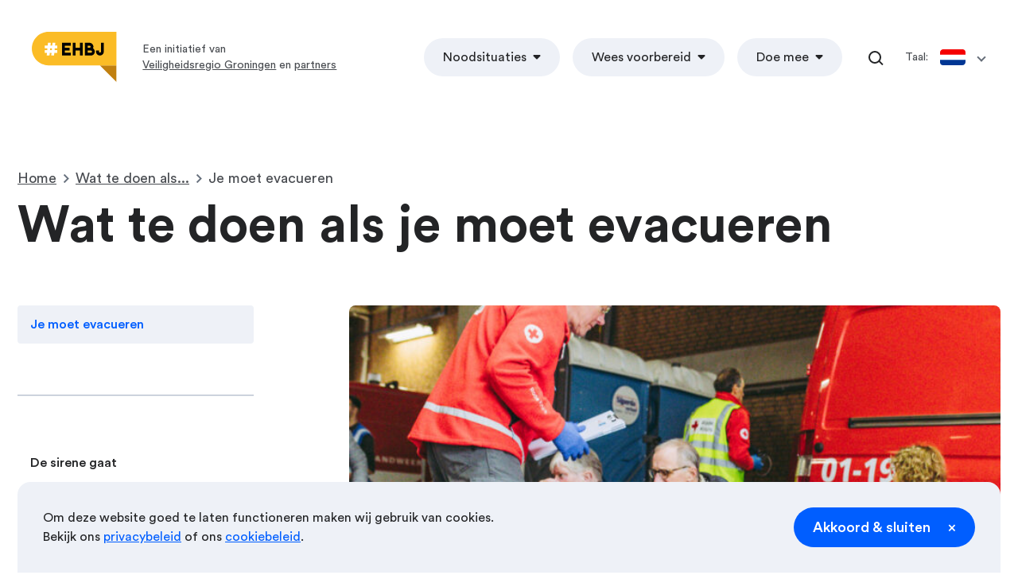

--- FILE ---
content_type: text/html; charset=UTF-8
request_url: https://eerstehulpbenjij.nl/wat-te-doen-als/je-moet-evacueren/
body_size: 9858
content:
<!doctype html>

<html lang="nl-NL">

  <head>
  <meta charset="utf-8">
  <meta http-equiv="x-ua-compatible" content="ie=edge">
  <meta name="viewport" content="width=device-width, initial-scale=1, shrink-to-fit=no">
  <meta name='robots' content='index, follow, max-image-preview:large, max-snippet:-1, max-video-preview:-1' />

	<!-- This site is optimized with the Yoast SEO plugin v26.7 - https://yoast.com/wordpress/plugins/seo/ -->
	<title>Wat te doen als je moet evacueren | Eerste Hulp Ben Jij</title>
	<meta name="description" content="Bij een evacuatie moet je je huis uit. Wat moet je in ieder geval doen? En wat neem je mee? Bereid je voor en bekijk de EHBJ-checklist." />
	<link rel="canonical" href="https://eerstehulpbenjij.nl/wat-te-doen-als/je-moet-evacueren/" />
	<meta property="og:locale" content="nl_NL" />
	<meta property="og:type" content="article" />
	<meta property="og:title" content="Wat te doen als je moet evacueren | Eerste Hulp Ben Jij" />
	<meta property="og:description" content="Bij een evacuatie moet je je huis uit. Wat moet je in ieder geval doen? En wat neem je mee? Bereid je voor en bekijk de EHBJ-checklist." />
	<meta property="og:url" content="https://eerstehulpbenjij.nl/wat-te-doen-als/je-moet-evacueren/" />
	<meta property="og:site_name" content="Eerste Hulp Ben Jij" />
	<meta property="article:modified_time" content="2024-12-17T12:38:08+00:00" />
	<meta name="twitter:card" content="summary_large_image" />
	<meta name="twitter:label1" content="Geschatte leestijd" />
	<meta name="twitter:data1" content="2 minuten" />
	<script type="application/ld+json" class="yoast-schema-graph">{"@context":"https://schema.org","@graph":[{"@type":"WebPage","@id":"https://eerstehulpbenjij.nl/wat-te-doen-als/je-moet-evacueren/","url":"https://eerstehulpbenjij.nl/wat-te-doen-als/je-moet-evacueren/","name":"Wat te doen als je moet evacueren | Eerste Hulp Ben Jij","isPartOf":{"@id":"https://eerstehulpbenjij.nl/#website"},"datePublished":"2021-01-19T10:04:03+00:00","dateModified":"2024-12-17T12:38:08+00:00","description":"Bij een evacuatie moet je je huis uit. Wat moet je in ieder geval doen? En wat neem je mee? Bereid je voor en bekijk de EHBJ-checklist.","breadcrumb":{"@id":"https://eerstehulpbenjij.nl/wat-te-doen-als/je-moet-evacueren/#breadcrumb"},"inLanguage":"nl-NL","potentialAction":[{"@type":"ReadAction","target":["https://eerstehulpbenjij.nl/wat-te-doen-als/je-moet-evacueren/"]}]},{"@type":"BreadcrumbList","@id":"https://eerstehulpbenjij.nl/wat-te-doen-als/je-moet-evacueren/#breadcrumb","itemListElement":[{"@type":"ListItem","position":1,"name":"Home","item":"https://eerstehulpbenjij.nl/"},{"@type":"ListItem","position":2,"name":"Wat te doen als&#8230;","item":"https://eerstehulpbenjij.nl/wat-te-doen-als/"},{"@type":"ListItem","position":3,"name":"Je moet evacueren"}]},{"@type":"WebSite","@id":"https://eerstehulpbenjij.nl/#website","url":"https://eerstehulpbenjij.nl/","name":"Eerste Hulp Ben Jij","description":"Een initiatief van Veiligheidsregio Groningen en partners","potentialAction":[{"@type":"SearchAction","target":{"@type":"EntryPoint","urlTemplate":"https://eerstehulpbenjij.nl/?s={search_term_string}"},"query-input":{"@type":"PropertyValueSpecification","valueRequired":true,"valueName":"search_term_string"}}],"inLanguage":"nl-NL"}]}</script>
	<!-- / Yoast SEO plugin. -->


<link rel="alternate" title="oEmbed (JSON)" type="application/json+oembed" href="https://eerstehulpbenjij.nl/wp-json/oembed/1.0/embed?url=https%3A%2F%2Feerstehulpbenjij.nl%2Fwat-te-doen-als%2Fje-moet-evacueren%2F" />
<link rel="alternate" title="oEmbed (XML)" type="text/xml+oembed" href="https://eerstehulpbenjij.nl/wp-json/oembed/1.0/embed?url=https%3A%2F%2Feerstehulpbenjij.nl%2Fwat-te-doen-als%2Fje-moet-evacueren%2F&#038;format=xml" />
<style id='wp-img-auto-sizes-contain-inline-css'>
img:is([sizes=auto i],[sizes^="auto," i]){contain-intrinsic-size:3000px 1500px}
/*# sourceURL=wp-img-auto-sizes-contain-inline-css */
</style>
<style id='wp-emoji-styles-inline-css'>

	img.wp-smiley, img.emoji {
		display: inline !important;
		border: none !important;
		box-shadow: none !important;
		height: 1em !important;
		width: 1em !important;
		margin: 0 0.07em !important;
		vertical-align: -0.1em !important;
		background: none !important;
		padding: 0 !important;
	}
/*# sourceURL=wp-emoji-styles-inline-css */
</style>
<link rel='stylesheet' id='wp-block-library-css' href='https://eerstehulpbenjij.nl/wp/wp-includes/css/dist/block-library/style.min.css?ver=6.9' media='all' />
<style id='classic-theme-styles-inline-css'>
/*! This file is auto-generated */
.wp-block-button__link{color:#fff;background-color:#32373c;border-radius:9999px;box-shadow:none;text-decoration:none;padding:calc(.667em + 2px) calc(1.333em + 2px);font-size:1.125em}.wp-block-file__button{background:#32373c;color:#fff;text-decoration:none}
/*# sourceURL=/wp-includes/css/classic-themes.min.css */
</style>
<link rel='stylesheet' id='wpml-legacy-dropdown-click-0-css' href='https://eerstehulpbenjij.nl/app/plugins/sitepress-multilingual-cms/templates/language-switchers/legacy-dropdown-click/style.min.css?ver=1' media='all' />
<link rel='stylesheet' id='sage/main.css-css' href='https://eerstehulpbenjij.nl/app/themes/ehbj/dist/styles/main_159cb11a.css' media='all' />
<script id="wpml-cookie-js-extra">
var wpml_cookies = {"wp-wpml_current_language":{"value":"nl","expires":1,"path":"/"}};
var wpml_cookies = {"wp-wpml_current_language":{"value":"nl","expires":1,"path":"/"}};
//# sourceURL=wpml-cookie-js-extra
</script>
<script src="https://eerstehulpbenjij.nl/app/plugins/sitepress-multilingual-cms/res/js/cookies/language-cookie.js?ver=486900" id="wpml-cookie-js" defer data-wp-strategy="defer"></script>
<script src="https://eerstehulpbenjij.nl/app/plugins/sitepress-multilingual-cms/templates/language-switchers/legacy-dropdown-click/script.min.js?ver=1" id="wpml-legacy-dropdown-click-0-js"></script>
<script src="https://eerstehulpbenjij.nl/wp/wp-includes/js/jquery/jquery.min.js?ver=3.7.1" id="jquery-core-js"></script>
<script src="https://eerstehulpbenjij.nl/wp/wp-includes/js/jquery/jquery-migrate.min.js?ver=3.4.1" id="jquery-migrate-js"></script>
<link rel="https://api.w.org/" href="https://eerstehulpbenjij.nl/wp-json/" /><link rel="alternate" title="JSON" type="application/json" href="https://eerstehulpbenjij.nl/wp-json/wp/v2/pages/631" /><link rel="EditURI" type="application/rsd+xml" title="RSD" href="https://eerstehulpbenjij.nl/wp/xmlrpc.php?rsd" />
<meta name="generator" content="WordPress 6.9" />
<link rel='shortlink' href='https://eerstehulpbenjij.nl/?p=631' />
<meta name="generator" content="WPML ver:4.8.6 stt:37,1;" />
<script type="text/javascript" src="https://cdn-eu.readspeaker.com/script/6754/webReader/webReader.js?pids=wr&ver=2.5.0" id="rs_req_Init"></script>
  <link rel="apple-touch-icon" sizes="180x180" href="https://eerstehulpbenjij.nl/app/themes/ehbj/dist/images/favicon/apple-touch-icon_97b35c32.png">
  <link rel="icon" type="image/png" sizes="32x32" href="https://eerstehulpbenjij.nl/app/themes/ehbj/dist/images/favicon/favicon-32x32_203c4466.png">
  <link rel="icon" type="image/png" sizes="16x16" href="https://eerstehulpbenjij.nl/app/themes/ehbj/dist/images/favicon/favicon-16x16_05aa9725.png">
  <link rel="manifest" href="https://eerstehulpbenjij.nl/app/themes/ehbj/dist/images/favicon/site_ebd594fe.webmanifest">
  <link rel="mask-icon" href="https://eerstehulpbenjij.nl/app/themes/ehbj/dist/images/favicon/safari-pinned-tab_542d38a2.svg" color="#ffb600">
  <link rel="shortcut icon" href="https://eerstehulpbenjij.nl/app/themes/ehbj/dist/images/favicon/favicon_5ec9621b.ico">
  <meta name="msapplication-TileColor" content="#ffffff">
  <meta name="msapplication-config" content="https://eerstehulpbenjij.nl/app/themes/ehbj/dist/images/favicon/browserconfig_e02aa43d.xml">
  <meta name="theme-color" content="#ffffff">
  
</head>

  <body class="wp-singular page-template-default page page-id-631 page-child parent-pageid-616 wp-theme-ehbjresources je-moet-evacueren app-data index-data singular-data page-data page-631-data page-je-moet-evacueren-data">

          <script type="text/javascript">
        (function(window, document, dataLayerName, id) {
        window[dataLayerName]=window[dataLayerName]||[],window[dataLayerName].push({start:(new Date).getTime(),event:"stg.start"});var scripts=document.getElementsByTagName('script')[0],tags=document.createElement('script');
        function stgCreateCookie(a,b,c){var d="";if(c){var e=new Date;e.setTime(e.getTime()+24*c*60*60*1e3),d="; expires="+e.toUTCString()}document.cookie=a+"="+b+d+"; path=/"}
        var isStgDebug=(window.location.href.match("stg_debug")||document.cookie.match("stg_debug"))&&!window.location.href.match("stg_disable_debug");stgCreateCookie("stg_debug",isStgDebug?1:"",isStgDebug?14:-1);
        var qP=[];dataLayerName!=="dataLayer"&&qP.push("data_layer_name="+dataLayerName),isStgDebug&&qP.push("stg_debug");var qPString=qP.length>0?("?"+qP.join("&")):"";
        tags.async=!0,tags.src="https://veiligheidsregiogroningen.containers.piwik.pro/"+id+".js"+qPString,scripts.parentNode.insertBefore(tags,scripts);
        !function(a,n,i){a[n]=a[n]||{};for(var c=0;c<i.length;c++)!function(i){a[n][i]=a[n][i]||{},a[n][i].api=a[n][i].api||function(){var a=[].slice.call(arguments,0);"string"==typeof a[0]&&window[dataLayerName].push({event:n+"."+i+":"+a[0],parameters:[].slice.call(arguments,1)})}}(i[c])}(window,"ppms",["tm","cm"]);
        })(window, document, 'dataLayer', '604b4b35-5a9a-456e-8a03-c219a9b47433');
      </script>
    
    <a class="skip-to-content-link" href="#main">Ga naar hoofdinhoud</a>

    
    <header>

  <div class="topbar ">

    <div class="brand">

      <a href="https://eerstehulpbenjij.nl" title="Ga naar EHBJ home">
        <img src="https://eerstehulpbenjij.nl/app/themes/ehbj/dist/images/ehbj_logo_a39a45a0.svg" alt="EHBJ logo">
      </a>

      <div class="subtext">
        <p>Een initiatief van<br />
<a href="https://veiligheidsregiogroningen.nl" target="_blank" rel="noopener">Veiligheidsregio Groningen</a> en <a href="https://eerstehulpbenjij.nl/partners/">partners</a></p>

      </div>

    </div>

    <div role="search" aria-label="Sitewide" class="search-bar">

      <button class="search-bar-toggle" type="button" aria-expanded="false" data-open-label="Open het zoekmenu" data-close-label="Sluit het zoekmenu" data-toggle-element="header-search-form">
        <span class="label">Open het zoekmenu</span>
        <span class="icon open"></span>
        <span class="icon close"></span>
      </button>


      <form method="get" action="https://eerstehulpbenjij.nl/" id="header-search-form">

        <div class="container">

          <div class="form-fields">
            <input
              type="text"
              name="s"
              value=""
              placeholder="Vul een zoekterm in... "
              pattern=".{3,}"
              title="Voer ten minste 3 tekens in"
              required />

            <button type="submit" class="search-form-submit">
              <span class="icon"></span>
              <span class="label">Zoeken</span>
            </button>

          </div>

        </div>

      </form>

    </div>

    <nav aria-label="Hoofdnavigatie">

      <button class="toggle-navigation" data-action="toggle-navigation" aria-label="Open het navigatiemenu" data-open-label="Open het navigatiemenu" data-close-label="Sluit het navigatiemenu">

        <span aria-hidden="true">menu</span>

        <span aria-hidden="true" class="hamburger">
          <span></span>
          <span></span>
        </span>

      </button>

      <div class="menu-wrapper">

                  <div class="header-menu-container"><ul id="menu-header-nl" class="nav"><li id="menu-item-68" class="menu-item menu-item-type-post_type menu-item-object-page menu-item-has-children menu-item-68"><a href="https://eerstehulpbenjij.nl/noodsituaties/" aria-haspopup="true" aria-expanded="false">Noodsituaties</a>
<ul class="sub-menu">
	<li id="menu-item-97" class="index menu-item menu-item-type-post_type menu-item-object-page menu-item-97"><a href="https://eerstehulpbenjij.nl/noodsituaties/">Alle noodsituaties</a></li>
	<li id="menu-item-78" class="menu-item menu-item-type-post_type menu-item-object-page menu-item-78"><a href="https://eerstehulpbenjij.nl/noodsituaties/aardbeving/">Aardbeving</a></li>
	<li id="menu-item-77" class="menu-item menu-item-type-post_type menu-item-object-page menu-item-77"><a href="https://eerstehulpbenjij.nl/noodsituaties/brand/">Brand</a></li>
	<li id="menu-item-1390" class="menu-item menu-item-type-post_type menu-item-object-page menu-item-1390"><a href="https://eerstehulpbenjij.nl/noodsituaties/cyber/">Cyberaanval</a></li>
	<li id="menu-item-1861" class="menu-item menu-item-type-post_type menu-item-object-page menu-item-1861"><a href="https://eerstehulpbenjij.nl/noodsituaties/uitval-stroom-en-gas/">Geen stroom en gas</a></li>
	<li id="menu-item-287" class="menu-item menu-item-type-post_type menu-item-object-page menu-item-287"><a href="https://eerstehulpbenjij.nl/noodsituaties/overstroming/">Overstroming</a></li>
	<li id="menu-item-3088" class="menu-item menu-item-type-post_type menu-item-object-page menu-item-3088"><a href="https://eerstehulpbenjij.nl/noodsituaties/storm-en-wateroverlast/">Storm en wateroverlast</a></li>
	<li id="menu-item-3655" class="menu-item menu-item-type-post_type menu-item-object-page menu-item-3655"><a href="https://eerstehulpbenjij.nl/noodsituaties/uitval-betalingsverkeer/">Uitval betalingsverkeer</a></li>
</ul>
</li>
<li id="menu-item-1734" class="menu-item menu-item-type-post_type menu-item-object-page menu-item-has-children menu-item-1734"><a href="https://eerstehulpbenjij.nl/wees-voorbereid/" aria-haspopup="true" aria-expanded="false">Wees voorbereid</a>
<ul class="sub-menu">
	<li id="menu-item-1723" class="menu-item menu-item-type-post_type menu-item-object-page menu-item-1723"><a href="https://eerstehulpbenjij.nl/wees-voorbereid/">Wees voorbereid</a></li>
	<li id="menu-item-96" class="menu-item menu-item-type-post_type menu-item-object-page menu-item-96"><a href="https://eerstehulpbenjij.nl/wees-voorbereid/bereid-je-thuis-voor/">Bereid je thuis voor</a></li>
	<li id="menu-item-3868" class="menu-item menu-item-type-post_type menu-item-object-page menu-item-3868"><a href="https://eerstehulpbenjij.nl/wees-voorbereid/bereid-je-huisdieren-voor/">Bereid je huisdieren voor</a></li>
	<li id="menu-item-316" class="menu-item menu-item-type-post_type menu-item-object-page menu-item-316"><a href="https://eerstehulpbenjij.nl/wees-voorbereid/help-mee-in-je-buurt/">Bereid je buurt voor</a></li>
	<li id="menu-item-95" class="menu-item menu-item-type-post_type menu-item-object-page menu-item-95"><a href="https://eerstehulpbenjij.nl/wees-voorbereid/bereid-je-werk-voor/">Bereid je werk voor</a></li>
	<li id="menu-item-94" class="menu-item menu-item-type-post_type menu-item-object-page menu-item-94"><a href="https://eerstehulpbenjij.nl/wees-voorbereid/bereid-je-school-voor/">Bereid je school voor</a></li>
	<li id="menu-item-2426" class="menu-item menu-item-type-post_type menu-item-object-page menu-item-2426"><a href="https://eerstehulpbenjij.nl/wees-voorbereid/bereid-je-studentenhuis-voor/">Bereid je studentenhuis voor</a></li>
	<li id="menu-item-2925" class="menu-item menu-item-type-post_type menu-item-object-page menu-item-2925"><a href="https://eerstehulpbenjij.nl/wees-voorbereid/bereid-je-thuis-voor/maak-een-noodplan-voor-thuis/">Maak een noodplan voor thuis</a></li>
	<li id="menu-item-2987" class="menu-item menu-item-type-post_type menu-item-object-page menu-item-2987"><a href="https://eerstehulpbenjij.nl/wees-voorbereid/bereid-je-thuis-voor/zorg-voor-een-noodpakket/">Zorg voor een noodpakket</a></li>
</ul>
</li>
<li id="menu-item-1735" class="menu-item menu-item-type-post_type menu-item-object-page menu-item-has-children menu-item-1735"><a href="https://eerstehulpbenjij.nl/doe-mee/" aria-haspopup="true" aria-expanded="false">Doe mee</a>
<ul class="sub-menu">
	<li id="menu-item-1720" class="menu-item menu-item-type-post_type menu-item-object-page menu-item-1720"><a href="https://eerstehulpbenjij.nl/doe-mee/">Doe mee</a></li>
	<li id="menu-item-146" class="menu-item menu-item-type-post_type menu-item-object-page menu-item-146"><a href="https://eerstehulpbenjij.nl/wees-voorbereid/help-mee-in-je-buurt/">Help mee in je buurt</a></li>
	<li id="menu-item-318" class="menu-item menu-item-type-post_type menu-item-object-page menu-item-318"><a href="https://eerstehulpbenjij.nl/doe-mee/activiteit/">Activiteit in je buurt</a></li>
	<li id="menu-item-532" class="menu-item menu-item-type-post_type menu-item-object-page menu-item-532"><a href="https://eerstehulpbenjij.nl/doe-mee/trainingen/">Trainingen</a></li>
	<li id="menu-item-4071" class="menu-item menu-item-type-post_type menu-item-object-page menu-item-4071"><a href="https://eerstehulpbenjij.nl/contact/">Contact</a></li>
</ul>
</li>
</ul></div>
        
                  <div class="language" id="language-menu">

            <button aria-haspopup="listbox" aria-labelledby="language-button-label" data-action="toggle-language">
  <span id="language-listbox-label" aria-hidden="true">Taal</span>
  <span class="language-button-label sr-only">Huidige taal: Nederlands</span>
  <img src="https://eerstehulpbenjij.nl/app/uploads/flags/flag-nl-32x20.svg" aria-hidden="true">
</button>

<ul tabindex="-1" role="listbox" aria-labelledby="language-listbox-label" class="language-list" aria-activedescendant="lang_option_nl">

  
    <li class="menu-item" id="lang_option_nl" role="option" aria-selected=true>
            <a href="https://eerstehulpbenjij.nl/wat-te-doen-als/je-moet-evacueren/" title="Nederlands" lang="nl" hreflang="nl">
        <img src="https://eerstehulpbenjij.nl/app/uploads/flags/flag-nl-32x20.svg" alt=""> Nederlands
      </a>
    </li>

  
    <li class="menu-item" id="lang_option_en" role="option" >
            <a href="https://eerstehulpbenjij.nl/en/do-you-know-what-to-do-in-an-evacuation-scenario/" title="English" lang="en" hreflang="en">
        <img src="https://eerstehulpbenjij.nl/app/uploads/flags/flag-en-32x20.svg" alt=""> English
      </a>
    </li>

  
</ul>


          </div>
        
      </div>

    </nav>

  </div>

</header>

    <div class="wrap" role="document">

      <div class="content">

        <main id="main">

          
  
  <section class="page-header-section">

    <div class="container">

      <nav class="breadcrumbs" aria-label="breadcrumbs">

  <ol>

    
      <li>

        
          <a href="https://eerstehulpbenjij.nl/">Home</a>

        
      </li>

    
      <li>

        
          <a href="https://eerstehulpbenjij.nl/wat-te-doen-als/">Wat te doen als...</a>

        
      </li>

    
      <li>

        
          <span aria-current='location'>Je moet evacueren</span>

        
      </li>

    
  </ol>

</nav>

      <div class="titles">

        <h1>Wat te doen als je moet evacueren</h1>

        
      </div>

    </div>

  </section>


  
  <section class="general-column-section page-column-section">

    <div class="container">

      
        <aside class="sidebar">

            <nav role="navigation" aria-label="Verdiepingsnavigatie">

        
        
          <ul class="siblings">

            
            <li class="current-page">
              <span id="current-page-nav-label">Je moet evacueren</span>

        
        
            <ul aria-label="Je moet evacueren onderwerpen">

              
            </ul>

        
        
            </li>

            
            
              <li><a href="https://eerstehulpbenjij.nl/wat-te-doen-als/de-sirene-gaat/">De sirene gaat</a></li>

            
              <li><a href="https://eerstehulpbenjij.nl/wat-te-doen-als/uitval-telefoon-of-internet-netwerk/">Het telefoon- of internetnetwerk uitvalt</a></li>

            
              <li><a href="https://eerstehulpbenjij.nl/wat-te-doen-als/je-112-nodig-hebt/">Je 112 nodig hebt</a></li>

            
              <li><a href="https://eerstehulpbenjij.nl/wat-te-doen-als/je-een-heftige-situatie-meemaakt/">Je een heftige situatie meemaakt</a></li>

            
              <li><a href="https://eerstehulpbenjij.nl/wat-te-doen-als/je-een-nl-alert-ontvangt/">Je een NL-Alert ontvangt</a></li>

            
              <li><a href="https://eerstehulpbenjij.nl/wat-te-doen-als/je-extra-zorg-en-aandacht-nodig-hebt/">Je extra zorg en aandacht nodig hebt</a></li>

            
              <li><a href="https://eerstehulpbenjij.nl/wat-te-doen-als/wat-als-je-moet-reanimeren/">Je moet reanimeren</a></li>

            
              <li><a href="https://eerstehulpbenjij.nl/wat-te-doen-als/je-een-zwaailicht-en-sirene-hoort-of-ziet/">Je zwaailicht en sirene hoort en ziet</a></li>

            
          </ul>

        
      </nav>

        </aside>

      
      <div class="column" id="readable_content">

        <section class="page-intro-section">

      <div class="header-image-container" data-video-container>

    <div class="header-image-wrapper video-wrapper">

      <div class="header-image video-container">

        
        
          <figure>

            <picture>
              <source srcset="https://eerstehulpbenjij.nl/app/uploads/2024/03/VRG-opvangoefening-Stella-Dekker-scaled-e1742311661462-640x475.jpg, https://eerstehulpbenjij.nl/app/uploads/2024/03/VRG-opvangoefening-Stella-Dekker-scaled-e1742311661462-1280x950.jpg 2x" media="(max-width: 639px)">
              <source srcset="https://eerstehulpbenjij.nl/app/uploads/2024/03/VRG-opvangoefening-Stella-Dekker-scaled-e1742311661462-712x464.jpg, https://eerstehulpbenjij.nl/app/uploads/2024/03/VRG-opvangoefening-Stella-Dekker-scaled-e1742311661462-1424x928.jpg 2x" media="(min-width: 640px)">
              <img src="https://eerstehulpbenjij.nl/app/uploads/2024/03/VRG-opvangoefening-Stella-Dekker-scaled-e1742311661462-712x464.jpg" alt="">
            </picture>

            
          </figure>

        
      </div>

    </div>

    
  </div>


      <div id="readspeaker_button1" class="rs_skip rsbtn rs_preserve">
  <a rel="nofollow" class="rsbtn_play" title="Laat de tekst voorlezen" href="https://app-eu.readspeaker.com/cgi-bin/rsent?customerid=6754&amp;lang=nl_nl&amp;readid=readable_content&amp;url=https%3A%2F%2Feerstehulpbenjij.nl%2Fwat-te-doen-als%2Fje-moet-evacueren%2F">
    <span class="rsbtn_left rsimg rspart"><span class="rsbtn_text"><span>Lees voor</span></span></span>
    <span class="rsbtn_right rsimg rsplay rspart"></span>
  </a>
</div>

      
        <div class="intro">

          <p><span class="TextRun SCXW49149914 BCX0" lang="NL-NL" xml:lang="NL-NL" data-contrast="none"><span class="NormalTextRun SCXW49149914 BCX0">Bij een evacuatie moet je je huis uit. Bijvoorbeeld omdat er een aardbeving, een grote brand of een andere ramp is. Soms heb je tijd om spullen mee te nemen. En om andere mensen te helpen. Wat moet je in ieder geval doen? En wat neem je mee bij een evacuatie?</span></span><span class="EOP SCXW49149914 BCX0" data-ccp-props="{&quot;201341983&quot;:0,&quot;335551550&quot;:1,&quot;335551620&quot;:1,&quot;335559739&quot;:160,&quot;335559740&quot;:259}"> </span></p>


        </div>

      
    </section>


    
    <section class="page-content_column-section">

      
        
          <div class="flex-column-block text-block">

  
  <h2 aria-level="2"><b><span data-contrast="none">Je moet snel je huis uit. Wat doe je dan?</span></b><span data-ccp-props="{&quot;201341983&quot;:0,&quot;335559738&quot;:40,&quot;335559739&quot;:0,&quot;335559740&quot;:259}"> </span></h2>
<ul>
<li data-leveltext="" data-font="Symbol" data-listid="3" aria-setsize="-1" data-aria-posinset="1" data-aria-level="1"><span data-contrast="none">Sluit je woning af.</span><span data-ccp-props="{&quot;134233279&quot;:true,&quot;201341983&quot;:0,&quot;335551550&quot;:1,&quot;335551620&quot;:1,&quot;335559739&quot;:160,&quot;335559740&quot;:259}"> </span></li>
<li data-leveltext="" data-font="Symbol" data-listid="3" aria-setsize="-1" data-aria-posinset="2" data-aria-level="1"><span data-contrast="none">Neem alleen mee wat je écht nodig hebt. Denk aan medicijnen (van een arts).</span></li>
<li data-leveltext="" data-font="Symbol" data-listid="3" aria-setsize="-1" data-aria-posinset="3" data-aria-level="1"><span data-contrast="none">Help anderen: familieleden, buren en huisdieren.</span><span data-ccp-props="{&quot;134233279&quot;:true,&quot;201341983&quot;:0,&quot;335551550&quot;:1,&quot;335551620&quot;:1,&quot;335559739&quot;:160,&quot;335559740&quot;:259}"> </span></li>
</ul>


  
</div>

        
          <div class="flex-column-block text-block">

  
  <h2 aria-level="2"><b><span data-contrast="none">Je hebt nog een beetje tijd. Wat neem je mee?</span></b></h2>
<ul>
<li data-leveltext="" data-font="Symbol" data-listid="3" aria-setsize="-1" data-aria-posinset="4" data-aria-level="1"><span data-contrast="none">Medicijnen (van een arts)</span></li>
<li data-leveltext="" data-font="Symbol" data-listid="3" aria-setsize="-1" data-aria-posinset="4" data-aria-level="1"><span data-contrast="none">Contant geld </span></li>
<li data-leveltext="" data-font="Symbol" data-listid="3" aria-setsize="-1" data-aria-posinset="6" data-aria-level="1"><span data-contrast="none">Paspoort, identiteitskaart of rijbewijs</span><span data-ccp-props="{&quot;134233279&quot;:true,&quot;201341983&quot;:0,&quot;335551550&quot;:1,&quot;335551620&quot;:1,&quot;335559739&quot;:160,&quot;335559740&quot;:259}"> </span></li>
<li data-leveltext="" data-font="Symbol" data-listid="3" aria-setsize="-1" data-aria-posinset="7" data-aria-level="1"><span data-contrast="none">Papieren van de verzekering</span><span data-ccp-props="{&quot;134233279&quot;:true,&quot;201341983&quot;:0,&quot;335551550&quot;:1,&quot;335551620&quot;:1,&quot;335559739&quot;:160,&quot;335559740&quot;:259}"> </span></li>
<li data-leveltext="" data-font="Symbol" data-listid="3" aria-setsize="-1" data-aria-posinset="8" data-aria-level="1"><span data-contrast="none">Mobiele telefoon, laptop of tablet, mét oplader(s)</span></li>
<li data-leveltext="" data-font="Symbol" data-listid="3" aria-setsize="-1" data-aria-posinset="9" data-aria-level="1"><span data-contrast="none">Flessen water</span><span data-ccp-props="{&quot;134233279&quot;:true,&quot;201341983&quot;:0,&quot;335551550&quot;:1,&quot;335551620&quot;:1,&quot;335559739&quot;:160,&quot;335559740&quot;:259}"> </span></li>
</ul>
<p><span data-contrast="none">Vul deze basislijst aan met je eigen spullen. Denk bijvoorbeeld aan extra kleding. En aan medicijnen of eten voor je baby of huisdier. Sluit voor je vertrekt gas, water en stroom af.</span><span data-ccp-props="{&quot;201341983&quot;:0,&quot;335551550&quot;:1,&quot;335551620&quot;:1,&quot;335559739&quot;:160,&quot;335559740&quot;:259}"> </span></p>


  
</div>

        
          <div class="flex-column-block text-block">

  
  <h2 aria-level="2"><b><span data-contrast="none">Je hebt nog een beetje tijd en gaat met de auto. Wat neem je nog meer mee?</span></b></h2>
<ul>
<li data-leveltext="" data-font="Symbol" data-listid="3" aria-setsize="-1" data-aria-posinset="10" data-aria-level="1"><span data-contrast="none">Warme kleren</span><span data-ccp-props="{&quot;134233279&quot;:true,&quot;201341983&quot;:0,&quot;335551550&quot;:1,&quot;335551620&quot;:1,&quot;335559739&quot;:160,&quot;335559740&quot;:259}"> </span></li>
<li data-leveltext="" data-font="Symbol" data-listid="3" aria-setsize="-1" data-aria-posinset="11" data-aria-level="1"><span data-contrast="none">Eten en drinken</span><span data-ccp-props="{&quot;134233279&quot;:true,&quot;201341983&quot;:0,&quot;335551550&quot;:1,&quot;335551620&quot;:1,&quot;335559739&quot;:160,&quot;335559740&quot;:259}"> </span></li>
<li data-leveltext="" data-font="Symbol" data-listid="3" aria-setsize="-1" data-aria-posinset="12" data-aria-level="1"><span data-contrast="none">Dekens</span><span data-ccp-props="{&quot;134233279&quot;:true,&quot;201341983&quot;:0,&quot;335551550&quot;:1,&quot;335551620&quot;:1,&quot;335559739&quot;:160,&quot;335559740&quot;:259}"> </span></li>
<li data-leveltext="" data-font="Symbol" data-listid="3" aria-setsize="-1" data-aria-posinset="13" data-aria-level="1"><span data-contrast="none">Toiletspullen</span><span data-ccp-props="{&quot;134233279&quot;:true,&quot;201341983&quot;:0,&quot;335551550&quot;:1,&quot;335551620&quot;:1,&quot;335559739&quot;:160,&quot;335559740&quot;:259}"> </span></li>
<li data-leveltext="" data-font="Symbol" data-listid="3" aria-setsize="-1" data-aria-posinset="14" data-aria-level="1"><span data-contrast="none">Kaarsen en lucifers</span><span data-ccp-props="{&quot;134233279&quot;:true,&quot;201341983&quot;:0,&quot;335551550&quot;:1,&quot;335551620&quot;:1,&quot;335559739&quot;:160,&quot;335559740&quot;:259}"> </span></li>
<li data-leveltext="" data-font="Symbol" data-listid="3" aria-setsize="-1" data-aria-posinset="15" data-aria-level="1"><span data-contrast="none">Ehbo-trommel</span><span data-ccp-props="{&quot;134233279&quot;:true,&quot;201341983&quot;:0,&quot;335551550&quot;:1,&quot;335551620&quot;:1,&quot;335559739&quot;:160,&quot;335559740&quot;:259}"> </span></li>
<li data-leveltext="" data-font="Symbol" data-listid="3" aria-setsize="-1" data-aria-posinset="16" data-aria-level="1"><span data-contrast="none">Zaklamp</span><span data-ccp-props="{&quot;134233279&quot;:true,&quot;201341983&quot;:0,&quot;335551550&quot;:1,&quot;335551620&quot;:1,&quot;335559739&quot;:160,&quot;335559740&quot;:259}"> </span></li>
</ul>
<p><span data-contrast="none">Help anderen: laat mensen meerijden als je plek hebt.</span><span data-ccp-props="{&quot;201341983&quot;:0,&quot;335551550&quot;:1,&quot;335551620&quot;:1,&quot;335559739&quot;:160,&quot;335559740&quot;:259}"> </span></p>


  
</div>

        
          <div class="flex-column-block text-block">

  
  <h2 aria-level="2"><b><span data-contrast="none">Je hebt veel tijd. Wat kan je nog meer doen?</span></b><span data-ccp-props="{&quot;201341983&quot;:0,&quot;335559738&quot;:40,&quot;335559739&quot;:0,&quot;335559740&quot;:259}"> </span></h2>
<ul>
<li data-leveltext="" data-font="Symbol" data-listid="3" aria-setsize="-1" data-aria-posinset="18" data-aria-level="1"><span data-contrast="none">Trek vooral in de winter warme, waterdichte kleding en stevige schoenen aan</span></li>
<li data-leveltext="" data-font="Symbol" data-listid="3" aria-setsize="-1" data-aria-posinset="19" data-aria-level="1"><span data-contrast="none">Zet belangrijke spullen op een veilige plek</span></li>
</ul>
<p><span data-contrast="none">Blijf op de hoogte van de ramp. Sla belangrijke nummers en websites meteen op.</span><span data-ccp-props="{&quot;201341983&quot;:0,&quot;335551550&quot;:1,&quot;335551620&quot;:1,&quot;335559739&quot;:160,&quot;335559740&quot;:259}"> </span></p>


  <a class="button link" href="https://eerstehulpbenjij.nl/verhalen/de-rol-van-de-bhv-tijdens-een-incident-is-cruciaal/">Lees het verhaal van de bhv’ers van Zinn</a>


  
  
  

</div>

        
      
    </section>

      </div>

    </div>

  </section>


  
  <section class="page-content_extra-section">

    <div class="container">

      
    </div>

  </section>


  
  

        </main>

        
      </div>

    </div>

    
    <footer>

  <div class="container">

    <div class="brand">

      <a href="https://eerstehulpbenjij.nl" title="Ga naar EHBJ home">
        <img src="https://eerstehulpbenjij.nl/app/themes/ehbj/dist/images/ehbj_logo_a39a45a0.svg" alt="Logo EHBJ">
      </a>

    </div>

    <nav>

              <div class="footer-menu-container"><ul id="menu-footer-nl" class="nav"><li id="menu-item-1490" class="menu-item menu-item-type-custom menu-item-object-custom menu-item-has-children menu-item-1490"><a href="#" aria-haspopup="true" aria-expanded="false">EHBJ</a>
<ul class="sub-menu">
	<li id="menu-item-1493" class="menu-item menu-item-type-post_type menu-item-object-page menu-item-1493"><a href="https://eerstehulpbenjij.nl/partners/">Partners</a></li>
	<li id="menu-item-1492" class="menu-item menu-item-type-post_type menu-item-object-page menu-item-1492"><a href="https://eerstehulpbenjij.nl/contact/">Contact</a></li>
	<li id="menu-item-1491" class="menu-item menu-item-type-post_type menu-item-object-page menu-item-privacy-policy menu-item-1491"><a rel="privacy-policy" href="https://eerstehulpbenjij.nl/privacybeleid/">Privacybeleid</a></li>
	<li id="menu-item-1494" class="menu-item menu-item-type-post_type menu-item-object-page menu-item-1494"><a href="https://eerstehulpbenjij.nl/cookies/">Cookies</a></li>
	<li id="menu-item-2572" class="menu-item menu-item-type-post_type menu-item-object-page menu-item-2572"><a href="https://eerstehulpbenjij.nl/toegankelijkheid/">Toegankelijkheid</a></li>
	<li id="menu-item-2088" class="menu-item menu-item-type-post_type menu-item-object-page menu-item-2088"><a href="https://eerstehulpbenjij.nl/sitemap/">Sitemap</a></li>
</ul>
</li>
<li id="menu-item-127" class="menu-item menu-item-type-post_type menu-item-object-page menu-item-has-children menu-item-127"><a href="https://eerstehulpbenjij.nl/noodsituaties/" aria-haspopup="true" aria-expanded="false">Noodsituaties</a>
<ul class="sub-menu">
	<li id="menu-item-128" class="menu-item menu-item-type-post_type menu-item-object-page menu-item-128"><a href="https://eerstehulpbenjij.nl/noodsituaties/aardbeving/">Aardbeving</a></li>
	<li id="menu-item-129" class="menu-item menu-item-type-post_type menu-item-object-page menu-item-129"><a href="https://eerstehulpbenjij.nl/noodsituaties/brand/">Brand</a></li>
	<li id="menu-item-130" class="menu-item menu-item-type-post_type menu-item-object-page menu-item-130"><a href="https://eerstehulpbenjij.nl/noodsituaties/cyber/">Cyberaanval</a></li>
	<li id="menu-item-132" class="menu-item menu-item-type-post_type menu-item-object-page menu-item-132"><a href="https://eerstehulpbenjij.nl/noodsituaties/gaslekkage/">Gaslekkage</a></li>
	<li id="menu-item-133" class="index menu-item menu-item-type-post_type menu-item-object-page menu-item-133"><a href="https://eerstehulpbenjij.nl/noodsituaties/">Toon alle&#8230;</a></li>
</ul>
</li>
<li id="menu-item-1737" class="menu-item menu-item-type-post_type menu-item-object-page menu-item-has-children menu-item-1737"><a href="https://eerstehulpbenjij.nl/wees-voorbereid/" aria-haspopup="true" aria-expanded="false">Wees voorbereid</a>
<ul class="sub-menu">
	<li id="menu-item-135" class="menu-item menu-item-type-post_type menu-item-object-page menu-item-135"><a href="https://eerstehulpbenjij.nl/wees-voorbereid/bereid-je-school-voor/">Bereid je school voor</a></li>
	<li id="menu-item-1229" class="menu-item menu-item-type-post_type menu-item-object-page menu-item-1229"><a href="https://eerstehulpbenjij.nl/wees-voorbereid/help-mee-in-je-buurt/">Bereid je buurt voor</a></li>
	<li id="menu-item-136" class="menu-item menu-item-type-post_type menu-item-object-page menu-item-136"><a href="https://eerstehulpbenjij.nl/wees-voorbereid/bereid-je-werk-voor/">Bereid je werk voor</a></li>
	<li id="menu-item-137" class="menu-item menu-item-type-post_type menu-item-object-page menu-item-137"><a href="https://eerstehulpbenjij.nl/wees-voorbereid/bereid-je-thuis-voor/">Bereid je thuis voor</a></li>
	<li id="menu-item-2434" class="menu-item menu-item-type-post_type menu-item-object-page menu-item-2434"><a href="https://eerstehulpbenjij.nl/wees-voorbereid/bereid-je-studentenhuis-voor/">Bereid je studentenhuis voor</a></li>
</ul>
</li>
<li id="menu-item-1736" class="menu-item menu-item-type-post_type menu-item-object-page menu-item-has-children menu-item-1736"><a href="https://eerstehulpbenjij.nl/doe-mee/" aria-haspopup="true" aria-expanded="false">Doe mee</a>
<ul class="sub-menu">
	<li id="menu-item-144" class="menu-item menu-item-type-post_type menu-item-object-page menu-item-144"><a href="https://eerstehulpbenjij.nl/wees-voorbereid/help-mee-in-je-buurt/">Help mee in je buurt</a></li>
	<li id="menu-item-1233" class="menu-item menu-item-type-post_type menu-item-object-page menu-item-1233"><a href="https://eerstehulpbenjij.nl/doe-mee/trainingen/">Trainingen</a></li>
	<li id="menu-item-1234" class="menu-item menu-item-type-post_type menu-item-object-page menu-item-1234"><a href="https://eerstehulpbenjij.nl/doe-mee/activiteit/">Activiteit in je buurt</a></li>
</ul>
</li>
</ul></div>
      
    </nav>

    <div class="bottom">

      <div class="subtext">

        <p>Een initiatief van<br />
<a href="https://veiligheidsregiogroningen.nl" target="_blank" rel="noopener">Veiligheidsregio Groningen</a> en <a href="https://eerstehulpbenjij.nl/partners/">partners</a></p>


      </div>

      <div class="social">

                  
            <a href="https://x.com/ehbjgroningen" aria-label="Ga naar X van EHBJ Groningen" title="Ga naar X van EHBJ Groningen">
              <img src="https://eerstehulpbenjij.nl/app/themes/ehbj/dist/images/twitter_e73a822e.svg" alt="twitter logo">
            </a>

                            
            <a href="https://www.instagram.com/vrgroningen/" aria-label="Ga naar Instagram Veiligheidsregio Groningen" title="Ga naar Instagram Veiligheidsregio Groningen">
              <img src="https://eerstehulpbenjij.nl/app/themes/ehbj/dist/images/instagram_cb1a8548.svg" alt="instagram logo">
            </a>

                                    
      </div>

    </div>

  </div>

</footer>
    <div class="cookie-container">

  <div class="container">

    <div class="cookie-notice">

      <p>Om deze website goed te laten functioneren maken wij gebruik van cookies. Bekijk ons <a href="https://veiligheidsregiogroningen.nl/over-ons-veiligheidsregio/privacy-statement/">privacybeleid</a> of ons <a href="https://veiligheidsregiogroningen.nl/over-ons-veiligheidsregio/cookies/">cookiebeleid</a>.</p>


      <button class="accept" data-action="accept">Akkoord &amp; sluiten</button>

    </div>

  </div>

</div>

    <script type="speculationrules">
{"prefetch":[{"source":"document","where":{"and":[{"href_matches":"/*"},{"not":{"href_matches":["/wp/wp-*.php","/wp/wp-admin/*","/app/uploads/*","/app/*","/app/plugins/*","/app/themes/ehbj/resources/*","/*\\?(.+)"]}},{"not":{"selector_matches":"a[rel~=\"nofollow\"]"}},{"not":{"selector_matches":".no-prefetch, .no-prefetch a"}}]},"eagerness":"conservative"}]}
</script>
<script>
var _paq = _paq || [];
_paq.push( ["setTrackingSourceProvider","wordpress","1.4.1"] );
</script>
<style id='global-styles-inline-css'>
:root{--wp--preset--aspect-ratio--square: 1;--wp--preset--aspect-ratio--4-3: 4/3;--wp--preset--aspect-ratio--3-4: 3/4;--wp--preset--aspect-ratio--3-2: 3/2;--wp--preset--aspect-ratio--2-3: 2/3;--wp--preset--aspect-ratio--16-9: 16/9;--wp--preset--aspect-ratio--9-16: 9/16;--wp--preset--color--black: #000000;--wp--preset--color--cyan-bluish-gray: #abb8c3;--wp--preset--color--white: #ffffff;--wp--preset--color--pale-pink: #f78da7;--wp--preset--color--vivid-red: #cf2e2e;--wp--preset--color--luminous-vivid-orange: #ff6900;--wp--preset--color--luminous-vivid-amber: #fcb900;--wp--preset--color--light-green-cyan: #7bdcb5;--wp--preset--color--vivid-green-cyan: #00d084;--wp--preset--color--pale-cyan-blue: #8ed1fc;--wp--preset--color--vivid-cyan-blue: #0693e3;--wp--preset--color--vivid-purple: #9b51e0;--wp--preset--gradient--vivid-cyan-blue-to-vivid-purple: linear-gradient(135deg,rgb(6,147,227) 0%,rgb(155,81,224) 100%);--wp--preset--gradient--light-green-cyan-to-vivid-green-cyan: linear-gradient(135deg,rgb(122,220,180) 0%,rgb(0,208,130) 100%);--wp--preset--gradient--luminous-vivid-amber-to-luminous-vivid-orange: linear-gradient(135deg,rgb(252,185,0) 0%,rgb(255,105,0) 100%);--wp--preset--gradient--luminous-vivid-orange-to-vivid-red: linear-gradient(135deg,rgb(255,105,0) 0%,rgb(207,46,46) 100%);--wp--preset--gradient--very-light-gray-to-cyan-bluish-gray: linear-gradient(135deg,rgb(238,238,238) 0%,rgb(169,184,195) 100%);--wp--preset--gradient--cool-to-warm-spectrum: linear-gradient(135deg,rgb(74,234,220) 0%,rgb(151,120,209) 20%,rgb(207,42,186) 40%,rgb(238,44,130) 60%,rgb(251,105,98) 80%,rgb(254,248,76) 100%);--wp--preset--gradient--blush-light-purple: linear-gradient(135deg,rgb(255,206,236) 0%,rgb(152,150,240) 100%);--wp--preset--gradient--blush-bordeaux: linear-gradient(135deg,rgb(254,205,165) 0%,rgb(254,45,45) 50%,rgb(107,0,62) 100%);--wp--preset--gradient--luminous-dusk: linear-gradient(135deg,rgb(255,203,112) 0%,rgb(199,81,192) 50%,rgb(65,88,208) 100%);--wp--preset--gradient--pale-ocean: linear-gradient(135deg,rgb(255,245,203) 0%,rgb(182,227,212) 50%,rgb(51,167,181) 100%);--wp--preset--gradient--electric-grass: linear-gradient(135deg,rgb(202,248,128) 0%,rgb(113,206,126) 100%);--wp--preset--gradient--midnight: linear-gradient(135deg,rgb(2,3,129) 0%,rgb(40,116,252) 100%);--wp--preset--font-size--small: 13px;--wp--preset--font-size--medium: 20px;--wp--preset--font-size--large: 36px;--wp--preset--font-size--x-large: 42px;--wp--preset--spacing--20: 0.44rem;--wp--preset--spacing--30: 0.67rem;--wp--preset--spacing--40: 1rem;--wp--preset--spacing--50: 1.5rem;--wp--preset--spacing--60: 2.25rem;--wp--preset--spacing--70: 3.38rem;--wp--preset--spacing--80: 5.06rem;--wp--preset--shadow--natural: 6px 6px 9px rgba(0, 0, 0, 0.2);--wp--preset--shadow--deep: 12px 12px 50px rgba(0, 0, 0, 0.4);--wp--preset--shadow--sharp: 6px 6px 0px rgba(0, 0, 0, 0.2);--wp--preset--shadow--outlined: 6px 6px 0px -3px rgb(255, 255, 255), 6px 6px rgb(0, 0, 0);--wp--preset--shadow--crisp: 6px 6px 0px rgb(0, 0, 0);}:where(.is-layout-flex){gap: 0.5em;}:where(.is-layout-grid){gap: 0.5em;}body .is-layout-flex{display: flex;}.is-layout-flex{flex-wrap: wrap;align-items: center;}.is-layout-flex > :is(*, div){margin: 0;}body .is-layout-grid{display: grid;}.is-layout-grid > :is(*, div){margin: 0;}:where(.wp-block-columns.is-layout-flex){gap: 2em;}:where(.wp-block-columns.is-layout-grid){gap: 2em;}:where(.wp-block-post-template.is-layout-flex){gap: 1.25em;}:where(.wp-block-post-template.is-layout-grid){gap: 1.25em;}.has-black-color{color: var(--wp--preset--color--black) !important;}.has-cyan-bluish-gray-color{color: var(--wp--preset--color--cyan-bluish-gray) !important;}.has-white-color{color: var(--wp--preset--color--white) !important;}.has-pale-pink-color{color: var(--wp--preset--color--pale-pink) !important;}.has-vivid-red-color{color: var(--wp--preset--color--vivid-red) !important;}.has-luminous-vivid-orange-color{color: var(--wp--preset--color--luminous-vivid-orange) !important;}.has-luminous-vivid-amber-color{color: var(--wp--preset--color--luminous-vivid-amber) !important;}.has-light-green-cyan-color{color: var(--wp--preset--color--light-green-cyan) !important;}.has-vivid-green-cyan-color{color: var(--wp--preset--color--vivid-green-cyan) !important;}.has-pale-cyan-blue-color{color: var(--wp--preset--color--pale-cyan-blue) !important;}.has-vivid-cyan-blue-color{color: var(--wp--preset--color--vivid-cyan-blue) !important;}.has-vivid-purple-color{color: var(--wp--preset--color--vivid-purple) !important;}.has-black-background-color{background-color: var(--wp--preset--color--black) !important;}.has-cyan-bluish-gray-background-color{background-color: var(--wp--preset--color--cyan-bluish-gray) !important;}.has-white-background-color{background-color: var(--wp--preset--color--white) !important;}.has-pale-pink-background-color{background-color: var(--wp--preset--color--pale-pink) !important;}.has-vivid-red-background-color{background-color: var(--wp--preset--color--vivid-red) !important;}.has-luminous-vivid-orange-background-color{background-color: var(--wp--preset--color--luminous-vivid-orange) !important;}.has-luminous-vivid-amber-background-color{background-color: var(--wp--preset--color--luminous-vivid-amber) !important;}.has-light-green-cyan-background-color{background-color: var(--wp--preset--color--light-green-cyan) !important;}.has-vivid-green-cyan-background-color{background-color: var(--wp--preset--color--vivid-green-cyan) !important;}.has-pale-cyan-blue-background-color{background-color: var(--wp--preset--color--pale-cyan-blue) !important;}.has-vivid-cyan-blue-background-color{background-color: var(--wp--preset--color--vivid-cyan-blue) !important;}.has-vivid-purple-background-color{background-color: var(--wp--preset--color--vivid-purple) !important;}.has-black-border-color{border-color: var(--wp--preset--color--black) !important;}.has-cyan-bluish-gray-border-color{border-color: var(--wp--preset--color--cyan-bluish-gray) !important;}.has-white-border-color{border-color: var(--wp--preset--color--white) !important;}.has-pale-pink-border-color{border-color: var(--wp--preset--color--pale-pink) !important;}.has-vivid-red-border-color{border-color: var(--wp--preset--color--vivid-red) !important;}.has-luminous-vivid-orange-border-color{border-color: var(--wp--preset--color--luminous-vivid-orange) !important;}.has-luminous-vivid-amber-border-color{border-color: var(--wp--preset--color--luminous-vivid-amber) !important;}.has-light-green-cyan-border-color{border-color: var(--wp--preset--color--light-green-cyan) !important;}.has-vivid-green-cyan-border-color{border-color: var(--wp--preset--color--vivid-green-cyan) !important;}.has-pale-cyan-blue-border-color{border-color: var(--wp--preset--color--pale-cyan-blue) !important;}.has-vivid-cyan-blue-border-color{border-color: var(--wp--preset--color--vivid-cyan-blue) !important;}.has-vivid-purple-border-color{border-color: var(--wp--preset--color--vivid-purple) !important;}.has-vivid-cyan-blue-to-vivid-purple-gradient-background{background: var(--wp--preset--gradient--vivid-cyan-blue-to-vivid-purple) !important;}.has-light-green-cyan-to-vivid-green-cyan-gradient-background{background: var(--wp--preset--gradient--light-green-cyan-to-vivid-green-cyan) !important;}.has-luminous-vivid-amber-to-luminous-vivid-orange-gradient-background{background: var(--wp--preset--gradient--luminous-vivid-amber-to-luminous-vivid-orange) !important;}.has-luminous-vivid-orange-to-vivid-red-gradient-background{background: var(--wp--preset--gradient--luminous-vivid-orange-to-vivid-red) !important;}.has-very-light-gray-to-cyan-bluish-gray-gradient-background{background: var(--wp--preset--gradient--very-light-gray-to-cyan-bluish-gray) !important;}.has-cool-to-warm-spectrum-gradient-background{background: var(--wp--preset--gradient--cool-to-warm-spectrum) !important;}.has-blush-light-purple-gradient-background{background: var(--wp--preset--gradient--blush-light-purple) !important;}.has-blush-bordeaux-gradient-background{background: var(--wp--preset--gradient--blush-bordeaux) !important;}.has-luminous-dusk-gradient-background{background: var(--wp--preset--gradient--luminous-dusk) !important;}.has-pale-ocean-gradient-background{background: var(--wp--preset--gradient--pale-ocean) !important;}.has-electric-grass-gradient-background{background: var(--wp--preset--gradient--electric-grass) !important;}.has-midnight-gradient-background{background: var(--wp--preset--gradient--midnight) !important;}.has-small-font-size{font-size: var(--wp--preset--font-size--small) !important;}.has-medium-font-size{font-size: var(--wp--preset--font-size--medium) !important;}.has-large-font-size{font-size: var(--wp--preset--font-size--large) !important;}.has-x-large-font-size{font-size: var(--wp--preset--font-size--x-large) !important;}
/*# sourceURL=global-styles-inline-css */
</style>
<script id="sage/main.js-js-extra">
var ajax_object = {"ajax_url":"https://eerstehulpbenjij.nl/wp/wp-admin/admin-ajax.php"};
//# sourceURL=sage%2Fmain.js-js-extra
</script>
<script src="https://eerstehulpbenjij.nl/app/themes/ehbj/dist/scripts/main_159cb11a.js" id="sage/main.js-js"></script>
<script id="wp-emoji-settings" type="application/json">
{"baseUrl":"https://s.w.org/images/core/emoji/17.0.2/72x72/","ext":".png","svgUrl":"https://s.w.org/images/core/emoji/17.0.2/svg/","svgExt":".svg","source":{"concatemoji":"https://eerstehulpbenjij.nl/wp/wp-includes/js/wp-emoji-release.min.js?ver=6.9"}}
</script>
<script type="module">
/*! This file is auto-generated */
const a=JSON.parse(document.getElementById("wp-emoji-settings").textContent),o=(window._wpemojiSettings=a,"wpEmojiSettingsSupports"),s=["flag","emoji"];function i(e){try{var t={supportTests:e,timestamp:(new Date).valueOf()};sessionStorage.setItem(o,JSON.stringify(t))}catch(e){}}function c(e,t,n){e.clearRect(0,0,e.canvas.width,e.canvas.height),e.fillText(t,0,0);t=new Uint32Array(e.getImageData(0,0,e.canvas.width,e.canvas.height).data);e.clearRect(0,0,e.canvas.width,e.canvas.height),e.fillText(n,0,0);const a=new Uint32Array(e.getImageData(0,0,e.canvas.width,e.canvas.height).data);return t.every((e,t)=>e===a[t])}function p(e,t){e.clearRect(0,0,e.canvas.width,e.canvas.height),e.fillText(t,0,0);var n=e.getImageData(16,16,1,1);for(let e=0;e<n.data.length;e++)if(0!==n.data[e])return!1;return!0}function u(e,t,n,a){switch(t){case"flag":return n(e,"\ud83c\udff3\ufe0f\u200d\u26a7\ufe0f","\ud83c\udff3\ufe0f\u200b\u26a7\ufe0f")?!1:!n(e,"\ud83c\udde8\ud83c\uddf6","\ud83c\udde8\u200b\ud83c\uddf6")&&!n(e,"\ud83c\udff4\udb40\udc67\udb40\udc62\udb40\udc65\udb40\udc6e\udb40\udc67\udb40\udc7f","\ud83c\udff4\u200b\udb40\udc67\u200b\udb40\udc62\u200b\udb40\udc65\u200b\udb40\udc6e\u200b\udb40\udc67\u200b\udb40\udc7f");case"emoji":return!a(e,"\ud83e\u1fac8")}return!1}function f(e,t,n,a){let r;const o=(r="undefined"!=typeof WorkerGlobalScope&&self instanceof WorkerGlobalScope?new OffscreenCanvas(300,150):document.createElement("canvas")).getContext("2d",{willReadFrequently:!0}),s=(o.textBaseline="top",o.font="600 32px Arial",{});return e.forEach(e=>{s[e]=t(o,e,n,a)}),s}function r(e){var t=document.createElement("script");t.src=e,t.defer=!0,document.head.appendChild(t)}a.supports={everything:!0,everythingExceptFlag:!0},new Promise(t=>{let n=function(){try{var e=JSON.parse(sessionStorage.getItem(o));if("object"==typeof e&&"number"==typeof e.timestamp&&(new Date).valueOf()<e.timestamp+604800&&"object"==typeof e.supportTests)return e.supportTests}catch(e){}return null}();if(!n){if("undefined"!=typeof Worker&&"undefined"!=typeof OffscreenCanvas&&"undefined"!=typeof URL&&URL.createObjectURL&&"undefined"!=typeof Blob)try{var e="postMessage("+f.toString()+"("+[JSON.stringify(s),u.toString(),c.toString(),p.toString()].join(",")+"));",a=new Blob([e],{type:"text/javascript"});const r=new Worker(URL.createObjectURL(a),{name:"wpTestEmojiSupports"});return void(r.onmessage=e=>{i(n=e.data),r.terminate(),t(n)})}catch(e){}i(n=f(s,u,c,p))}t(n)}).then(e=>{for(const n in e)a.supports[n]=e[n],a.supports.everything=a.supports.everything&&a.supports[n],"flag"!==n&&(a.supports.everythingExceptFlag=a.supports.everythingExceptFlag&&a.supports[n]);var t;a.supports.everythingExceptFlag=a.supports.everythingExceptFlag&&!a.supports.flag,a.supports.everything||((t=a.source||{}).concatemoji?r(t.concatemoji):t.wpemoji&&t.twemoji&&(r(t.twemoji),r(t.wpemoji)))});
//# sourceURL=https://eerstehulpbenjij.nl/wp/wp-includes/js/wp-emoji-loader.min.js
</script>

  </body>

</html>


--- FILE ---
content_type: text/css; charset=UTF-8
request_url: https://eerstehulpbenjij.nl/app/themes/ehbj/dist/styles/main_159cb11a.css
body_size: 36409
content:
@font-face{font-family:Circular Std;src:url(/app/themes/ehbj/dist/fonts/circular-std/CircularStd-Book_d246520d.eot);src:url(/app/themes/ehbj/dist/fonts/circular-std/CircularStd-Book_d246520d.eot?#iefix) format("embedded-opentype"),url(/app/themes/ehbj/dist/fonts/circular-std/CircularStd-Book_c8ae3e93.woff2) format("woff2"),url(/app/themes/ehbj/dist/fonts/circular-std/CircularStd-Book_ed76eb21.woff) format("woff"),url(/app/themes/ehbj/dist/fonts/circular-std/CircularStd-Book_c43e9feb.ttf) format("truetype"),url(/app/themes/ehbj/dist/fonts/circular-std/CircularStd-Book_81002b22.svg#CircularStd-Book) format("svg");font-weight:400;font-style:normal}@font-face{font-family:Circular Std;src:url(/app/themes/ehbj/dist/fonts/circular-std/CircularStd-BookItalic_6d37d850.eot);src:url(/app/themes/ehbj/dist/fonts/circular-std/CircularStd-BookItalic_6d37d850.eot?#iefix) format("embedded-opentype"),url(/app/themes/ehbj/dist/fonts/circular-std/CircularStd-BookItalic_6c288c98.woff2) format("woff2"),url(/app/themes/ehbj/dist/fonts/circular-std/CircularStd-BookItalic_61889cfb.woff) format("woff"),url(/app/themes/ehbj/dist/fonts/circular-std/CircularStd-BookItalic_77a3e2ba.ttf) format("truetype"),url(/app/themes/ehbj/dist/fonts/circular-std/CircularStd-BookItalic_892039ad.svg#CircularStd-BookItalic) format("svg");font-weight:400;font-style:italic}@font-face{font-family:Circular Std;src:url(/app/themes/ehbj/dist/fonts/circular-std/CircularStd-Medium_3473fea8.eot);src:url(/app/themes/ehbj/dist/fonts/circular-std/CircularStd-Medium_3473fea8.eot?#iefix) format("embedded-opentype"),url(/app/themes/ehbj/dist/fonts/circular-std/CircularStd-Medium_029c2e0e.woff2) format("woff2"),url(/app/themes/ehbj/dist/fonts/circular-std/CircularStd-Medium_bb9a359a.woff) format("woff"),url(/app/themes/ehbj/dist/fonts/circular-std/CircularStd-Medium_46d551df.ttf) format("truetype"),url(/app/themes/ehbj/dist/fonts/circular-std/CircularStd-Medium_e6af6d0c.svg#CircularStd-Medium) format("svg");font-weight:500;font-style:normal}@font-face{font-family:Circular Std;src:url(/app/themes/ehbj/dist/fonts/circular-std/CircularStd-Bold_e66cd439.eot);src:url(/app/themes/ehbj/dist/fonts/circular-std/CircularStd-Bold_e66cd439.eot?#iefix) format("embedded-opentype"),url(/app/themes/ehbj/dist/fonts/circular-std/CircularStd-Bold_97ca9508.woff2) format("woff2"),url(/app/themes/ehbj/dist/fonts/circular-std/CircularStd-Bold_1ced22ee.woff) format("woff"),url(/app/themes/ehbj/dist/fonts/circular-std/CircularStd-Bold_ce2a6c41.ttf) format("truetype"),url(/app/themes/ehbj/dist/fonts/circular-std/CircularStd-Bold_b4c1f01a.svg#CircularStd-Bold) format("svg");font-weight:700}html{line-height:1.15;-webkit-text-size-adjust:100%}h1{font-size:2em;margin:.67em 0}hr{-webkit-box-sizing:content-box;box-sizing:content-box;height:0;overflow:visible}pre{font-family:monospace,monospace;font-size:1em}a{background-color:transparent}abbr[title]{border-bottom:none;text-decoration:underline;-webkit-text-decoration:underline dotted;text-decoration:underline dotted}b,strong{font-weight:bolder}code,kbd,samp{font-family:monospace,monospace;font-size:1em}small{font-size:80%}sub,sup{font-size:75%;line-height:0;position:relative;vertical-align:baseline}sub{bottom:-.25em}sup{top:-.5em}img{border-style:none}button,input,optgroup,select,textarea{font-size:100%;line-height:1.15;margin:0}button,input{overflow:visible}button,select{text-transform:none}[type=button],[type=reset],[type=submit],button{-webkit-appearance:button}[type=button]::-moz-focus-inner,[type=reset]::-moz-focus-inner,[type=submit]::-moz-focus-inner,button::-moz-focus-inner{border-style:none;padding:0}[type=button]:-moz-focusring,[type=reset]:-moz-focusring,[type=submit]:-moz-focusring,button:-moz-focusring{outline:1px dotted ButtonText}fieldset{padding:.35em .75em .625em}legend{-webkit-box-sizing:border-box;box-sizing:border-box;color:inherit;display:table;max-width:100%;padding:0;white-space:normal}progress{vertical-align:baseline}textarea{overflow:auto}[type=checkbox],[type=radio]{-webkit-box-sizing:border-box;box-sizing:border-box;padding:0}[type=number]::-webkit-inner-spin-button,[type=number]::-webkit-outer-spin-button{height:auto}[type=search]{-webkit-appearance:textfield;outline-offset:-2px}[type=search]::-webkit-search-decoration{-webkit-appearance:none}::-webkit-file-upload-button{-webkit-appearance:button;font:inherit}details{display:block}summary{display:list-item}[hidden],template{display:none}.foundation-mq{font-family:"xsmall=0em&small=23.5625em&medium=40.0625em&medium-large=48.0625em&large=64.0625em&xlarge=75.0625em&xxlarge=90.0625em"}html{-webkit-box-sizing:border-box;box-sizing:border-box;font-size:100%}*,:after,:before{-webkit-box-sizing:inherit;box-sizing:inherit}body{margin:0;padding:0;background:#fff;font-family:Helvetica Neue,Helvetica,Roboto,Arial,sans-serif;line-height:1.5;color:#232426;-webkit-font-smoothing:antialiased;-moz-osx-font-smoothing:grayscale}img{display:inline-block;vertical-align:middle;max-width:100%;height:auto;-ms-interpolation-mode:bicubic}textarea{height:auto;min-height:50px;border-radius:0}select{-webkit-box-sizing:border-box;box-sizing:border-box;width:100%;border-radius:0}.map_canvas embed,.map_canvas img,.map_canvas object,.mqa-display embed,.mqa-display img,.mqa-display object{max-width:none!important}button{padding:0;-webkit-appearance:none;-moz-appearance:none;appearance:none;border:0;border-radius:0;background:transparent;line-height:1;cursor:auto}[data-whatinput=mouse] button{outline:0}pre{overflow:auto}button,input,optgroup,select,textarea{font-family:inherit}.is-visible{display:block!important}.is-hidden{display:none!important}.grid-container{padding-right:1rem;padding-left:1rem;max-width:79.25rem;margin-left:auto;margin-right:auto}@media print,screen and (min-width:23.5625em){.grid-container{padding-right:1rem;padding-left:1rem}}@media print,screen and (min-width:40.0625em){.grid-container{padding-right:.5rem;padding-left:.5rem}}.grid-container.fluid{padding-right:1rem;padding-left:1rem;max-width:100%;margin-left:auto;margin-right:auto}@media print,screen and (min-width:23.5625em){.grid-container.fluid{padding-right:1rem;padding-left:1rem}}@media print,screen and (min-width:40.0625em){.grid-container.fluid{padding-right:.5rem;padding-left:.5rem}}.grid-container.full{padding-right:0;padding-left:0;max-width:100%;margin-left:auto;margin-right:auto}.grid-x{display:-webkit-box;display:-ms-flexbox;display:flex;-webkit-box-orient:horizontal;-webkit-box-direction:normal;-ms-flex-flow:row wrap;flex-flow:row wrap}.cell{-webkit-box-flex:0;-ms-flex:0 0 auto;flex:0 0 auto;min-height:0;min-width:0;width:100%}.cell.auto{-webkit-box-flex:1;-ms-flex:1 1 0px;flex:1 1 0px}.cell.shrink{-webkit-box-flex:0;-ms-flex:0 0 auto;flex:0 0 auto}.grid-x>.auto,.grid-x>.shrink{width:auto}.grid-x>.xsmall-1,.grid-x>.xsmall-2,.grid-x>.xsmall-3,.grid-x>.xsmall-4,.grid-x>.xsmall-5,.grid-x>.xsmall-6,.grid-x>.xsmall-7,.grid-x>.xsmall-8,.grid-x>.xsmall-9,.grid-x>.xsmall-10,.grid-x>.xsmall-11,.grid-x>.xsmall-12,.grid-x>.xsmall-full,.grid-x>.xsmall-shrink{-ms-flex-preferred-size:auto;flex-basis:auto}@media print,screen and (min-width:23.5625em){.grid-x>.small-1,.grid-x>.small-2,.grid-x>.small-3,.grid-x>.small-4,.grid-x>.small-5,.grid-x>.small-6,.grid-x>.small-7,.grid-x>.small-8,.grid-x>.small-9,.grid-x>.small-10,.grid-x>.small-11,.grid-x>.small-12,.grid-x>.small-full,.grid-x>.small-shrink{-ms-flex-preferred-size:auto;flex-basis:auto}}@media print,screen and (min-width:40.0625em){.grid-x>.medium-1,.grid-x>.medium-2,.grid-x>.medium-3,.grid-x>.medium-4,.grid-x>.medium-5,.grid-x>.medium-6,.grid-x>.medium-7,.grid-x>.medium-8,.grid-x>.medium-9,.grid-x>.medium-10,.grid-x>.medium-11,.grid-x>.medium-12,.grid-x>.medium-full,.grid-x>.medium-shrink{-ms-flex-preferred-size:auto;flex-basis:auto}}@media print,screen and (min-width:48.0625em){.grid-x>.medium-large-1,.grid-x>.medium-large-2,.grid-x>.medium-large-3,.grid-x>.medium-large-4,.grid-x>.medium-large-5,.grid-x>.medium-large-6,.grid-x>.medium-large-7,.grid-x>.medium-large-8,.grid-x>.medium-large-9,.grid-x>.medium-large-10,.grid-x>.medium-large-11,.grid-x>.medium-large-12,.grid-x>.medium-large-full,.grid-x>.medium-large-shrink{-ms-flex-preferred-size:auto;flex-basis:auto}}@media print,screen and (min-width:64.0625em){.grid-x>.large-1,.grid-x>.large-2,.grid-x>.large-3,.grid-x>.large-4,.grid-x>.large-5,.grid-x>.large-6,.grid-x>.large-7,.grid-x>.large-8,.grid-x>.large-9,.grid-x>.large-10,.grid-x>.large-11,.grid-x>.large-12,.grid-x>.large-full,.grid-x>.large-shrink{-ms-flex-preferred-size:auto;flex-basis:auto}}@media screen and (min-width:75.0625em){.grid-x>.xlarge-1,.grid-x>.xlarge-2,.grid-x>.xlarge-3,.grid-x>.xlarge-4,.grid-x>.xlarge-5,.grid-x>.xlarge-6,.grid-x>.xlarge-7,.grid-x>.xlarge-8,.grid-x>.xlarge-9,.grid-x>.xlarge-10,.grid-x>.xlarge-11,.grid-x>.xlarge-12,.grid-x>.xlarge-full,.grid-x>.xlarge-shrink{-ms-flex-preferred-size:auto;flex-basis:auto}}@media screen and (min-width:90.0625em){.grid-x>.xxlarge-1,.grid-x>.xxlarge-2,.grid-x>.xxlarge-3,.grid-x>.xxlarge-4,.grid-x>.xxlarge-5,.grid-x>.xxlarge-6,.grid-x>.xxlarge-7,.grid-x>.xxlarge-8,.grid-x>.xxlarge-9,.grid-x>.xxlarge-10,.grid-x>.xxlarge-11,.grid-x>.xxlarge-12,.grid-x>.xxlarge-full,.grid-x>.xxlarge-shrink{-ms-flex-preferred-size:auto;flex-basis:auto}}.grid-x>.xsmall-1,.grid-x>.xsmall-2,.grid-x>.xsmall-3,.grid-x>.xsmall-4,.grid-x>.xsmall-5,.grid-x>.xsmall-6,.grid-x>.xsmall-7,.grid-x>.xsmall-8,.grid-x>.xsmall-9,.grid-x>.xsmall-10,.grid-x>.xsmall-11,.grid-x>.xsmall-12{-webkit-box-flex:0;-ms-flex:0 0 auto;flex:0 0 auto}.grid-x>.xsmall-1{width:8.33333%}.grid-x>.xsmall-2{width:16.66667%}.grid-x>.xsmall-3{width:25%}.grid-x>.xsmall-4{width:33.33333%}.grid-x>.xsmall-5{width:41.66667%}.grid-x>.xsmall-6{width:50%}.grid-x>.xsmall-7{width:58.33333%}.grid-x>.xsmall-8{width:66.66667%}.grid-x>.xsmall-9{width:75%}.grid-x>.xsmall-10{width:83.33333%}.grid-x>.xsmall-11{width:91.66667%}.grid-x>.xsmall-12{width:100%}@media print,screen and (min-width:23.5625em){.grid-x>.small-auto{-webkit-box-flex:1;-ms-flex:1 1 0px;flex:1 1 0px;width:auto}.grid-x>.small-1,.grid-x>.small-2,.grid-x>.small-3,.grid-x>.small-4,.grid-x>.small-5,.grid-x>.small-6,.grid-x>.small-7,.grid-x>.small-8,.grid-x>.small-9,.grid-x>.small-10,.grid-x>.small-11,.grid-x>.small-12,.grid-x>.small-shrink{-webkit-box-flex:0;-ms-flex:0 0 auto;flex:0 0 auto}.grid-x>.small-shrink{width:auto}.grid-x>.small-1{width:8.33333%}.grid-x>.small-2{width:16.66667%}.grid-x>.small-3{width:25%}.grid-x>.small-4{width:33.33333%}.grid-x>.small-5{width:41.66667%}.grid-x>.small-6{width:50%}.grid-x>.small-7{width:58.33333%}.grid-x>.small-8{width:66.66667%}.grid-x>.small-9{width:75%}.grid-x>.small-10{width:83.33333%}.grid-x>.small-11{width:91.66667%}.grid-x>.small-12{width:100%}}@media print,screen and (min-width:40.0625em){.grid-x>.medium-auto{-webkit-box-flex:1;-ms-flex:1 1 0px;flex:1 1 0px;width:auto}.grid-x>.medium-1,.grid-x>.medium-2,.grid-x>.medium-3,.grid-x>.medium-4,.grid-x>.medium-5,.grid-x>.medium-6,.grid-x>.medium-7,.grid-x>.medium-8,.grid-x>.medium-9,.grid-x>.medium-10,.grid-x>.medium-11,.grid-x>.medium-12,.grid-x>.medium-shrink{-webkit-box-flex:0;-ms-flex:0 0 auto;flex:0 0 auto}.grid-x>.medium-shrink{width:auto}.grid-x>.medium-1{width:8.33333%}.grid-x>.medium-2{width:16.66667%}.grid-x>.medium-3{width:25%}.grid-x>.medium-4{width:33.33333%}.grid-x>.medium-5{width:41.66667%}.grid-x>.medium-6{width:50%}.grid-x>.medium-7{width:58.33333%}.grid-x>.medium-8{width:66.66667%}.grid-x>.medium-9{width:75%}.grid-x>.medium-10{width:83.33333%}.grid-x>.medium-11{width:91.66667%}.grid-x>.medium-12{width:100%}}@media print,screen and (min-width:48.0625em){.grid-x>.medium-large-auto{-webkit-box-flex:1;-ms-flex:1 1 0px;flex:1 1 0px;width:auto}.grid-x>.medium-large-1,.grid-x>.medium-large-2,.grid-x>.medium-large-3,.grid-x>.medium-large-4,.grid-x>.medium-large-5,.grid-x>.medium-large-6,.grid-x>.medium-large-7,.grid-x>.medium-large-8,.grid-x>.medium-large-9,.grid-x>.medium-large-10,.grid-x>.medium-large-11,.grid-x>.medium-large-12,.grid-x>.medium-large-shrink{-webkit-box-flex:0;-ms-flex:0 0 auto;flex:0 0 auto}.grid-x>.medium-large-shrink{width:auto}.grid-x>.medium-large-1{width:8.33333%}.grid-x>.medium-large-2{width:16.66667%}.grid-x>.medium-large-3{width:25%}.grid-x>.medium-large-4{width:33.33333%}.grid-x>.medium-large-5{width:41.66667%}.grid-x>.medium-large-6{width:50%}.grid-x>.medium-large-7{width:58.33333%}.grid-x>.medium-large-8{width:66.66667%}.grid-x>.medium-large-9{width:75%}.grid-x>.medium-large-10{width:83.33333%}.grid-x>.medium-large-11{width:91.66667%}.grid-x>.medium-large-12{width:100%}}@media print,screen and (min-width:64.0625em){.grid-x>.large-auto{-webkit-box-flex:1;-ms-flex:1 1 0px;flex:1 1 0px;width:auto}.grid-x>.large-1,.grid-x>.large-2,.grid-x>.large-3,.grid-x>.large-4,.grid-x>.large-5,.grid-x>.large-6,.grid-x>.large-7,.grid-x>.large-8,.grid-x>.large-9,.grid-x>.large-10,.grid-x>.large-11,.grid-x>.large-12,.grid-x>.large-shrink{-webkit-box-flex:0;-ms-flex:0 0 auto;flex:0 0 auto}.grid-x>.large-shrink{width:auto}.grid-x>.large-1{width:8.33333%}.grid-x>.large-2{width:16.66667%}.grid-x>.large-3{width:25%}.grid-x>.large-4{width:33.33333%}.grid-x>.large-5{width:41.66667%}.grid-x>.large-6{width:50%}.grid-x>.large-7{width:58.33333%}.grid-x>.large-8{width:66.66667%}.grid-x>.large-9{width:75%}.grid-x>.large-10{width:83.33333%}.grid-x>.large-11{width:91.66667%}.grid-x>.large-12{width:100%}}@media screen and (min-width:75.0625em){.grid-x>.xlarge-auto{-webkit-box-flex:1;-ms-flex:1 1 0px;flex:1 1 0px;width:auto}.grid-x>.xlarge-1,.grid-x>.xlarge-2,.grid-x>.xlarge-3,.grid-x>.xlarge-4,.grid-x>.xlarge-5,.grid-x>.xlarge-6,.grid-x>.xlarge-7,.grid-x>.xlarge-8,.grid-x>.xlarge-9,.grid-x>.xlarge-10,.grid-x>.xlarge-11,.grid-x>.xlarge-12,.grid-x>.xlarge-shrink{-webkit-box-flex:0;-ms-flex:0 0 auto;flex:0 0 auto}.grid-x>.xlarge-shrink{width:auto}.grid-x>.xlarge-1{width:8.33333%}.grid-x>.xlarge-2{width:16.66667%}.grid-x>.xlarge-3{width:25%}.grid-x>.xlarge-4{width:33.33333%}.grid-x>.xlarge-5{width:41.66667%}.grid-x>.xlarge-6{width:50%}.grid-x>.xlarge-7{width:58.33333%}.grid-x>.xlarge-8{width:66.66667%}.grid-x>.xlarge-9{width:75%}.grid-x>.xlarge-10{width:83.33333%}.grid-x>.xlarge-11{width:91.66667%}.grid-x>.xlarge-12{width:100%}}@media screen and (min-width:90.0625em){.grid-x>.xxlarge-auto{-webkit-box-flex:1;-ms-flex:1 1 0px;flex:1 1 0px;width:auto}.grid-x>.xxlarge-1,.grid-x>.xxlarge-2,.grid-x>.xxlarge-3,.grid-x>.xxlarge-4,.grid-x>.xxlarge-5,.grid-x>.xxlarge-6,.grid-x>.xxlarge-7,.grid-x>.xxlarge-8,.grid-x>.xxlarge-9,.grid-x>.xxlarge-10,.grid-x>.xxlarge-11,.grid-x>.xxlarge-12,.grid-x>.xxlarge-shrink{-webkit-box-flex:0;-ms-flex:0 0 auto;flex:0 0 auto}.grid-x>.xxlarge-shrink{width:auto}.grid-x>.xxlarge-1{width:8.33333%}.grid-x>.xxlarge-2{width:16.66667%}.grid-x>.xxlarge-3{width:25%}.grid-x>.xxlarge-4{width:33.33333%}.grid-x>.xxlarge-5{width:41.66667%}.grid-x>.xxlarge-6{width:50%}.grid-x>.xxlarge-7{width:58.33333%}.grid-x>.xxlarge-8{width:66.66667%}.grid-x>.xxlarge-9{width:75%}.grid-x>.xxlarge-10{width:83.33333%}.grid-x>.xxlarge-11{width:91.66667%}.grid-x>.xxlarge-12{width:100%}}.grid-margin-x:not(.grid-x)>.cell{width:auto}.grid-margin-y:not(.grid-y)>.cell{height:auto}.grid-margin-x{margin-left:-.5rem;margin-right:-.5rem}.grid-margin-x>.cell{width:calc(100% - 1rem);margin-left:.5rem;margin-right:.5rem}.grid-margin-x>.auto,.grid-margin-x>.shrink{width:auto}.grid-margin-x>.xsmall-1{width:calc(8.33333% - 1rem)}.grid-margin-x>.xsmall-2{width:calc(16.66667% - 1rem)}.grid-margin-x>.xsmall-3{width:calc(25% - 1rem)}.grid-margin-x>.xsmall-4{width:calc(33.33333% - 1rem)}.grid-margin-x>.xsmall-5{width:calc(41.66667% - 1rem)}.grid-margin-x>.xsmall-6{width:calc(50% - 1rem)}.grid-margin-x>.xsmall-7{width:calc(58.33333% - 1rem)}.grid-margin-x>.xsmall-8{width:calc(66.66667% - 1rem)}.grid-margin-x>.xsmall-9{width:calc(75% - 1rem)}.grid-margin-x>.xsmall-10{width:calc(83.33333% - 1rem)}.grid-margin-x>.xsmall-11{width:calc(91.66667% - 1rem)}.grid-margin-x>.xsmall-12{width:calc(100% - 1rem)}@media print,screen and (min-width:23.5625em){.grid-margin-x>.small-auto,.grid-margin-x>.small-shrink{width:auto}.grid-margin-x>.small-1{width:calc(8.33333% - 1rem)}.grid-margin-x>.small-2{width:calc(16.66667% - 1rem)}.grid-margin-x>.small-3{width:calc(25% - 1rem)}.grid-margin-x>.small-4{width:calc(33.33333% - 1rem)}.grid-margin-x>.small-5{width:calc(41.66667% - 1rem)}.grid-margin-x>.small-6{width:calc(50% - 1rem)}.grid-margin-x>.small-7{width:calc(58.33333% - 1rem)}.grid-margin-x>.small-8{width:calc(66.66667% - 1rem)}.grid-margin-x>.small-9{width:calc(75% - 1rem)}.grid-margin-x>.small-10{width:calc(83.33333% - 1rem)}.grid-margin-x>.small-11{width:calc(91.66667% - 1rem)}.grid-margin-x>.small-12{width:calc(100% - 1rem)}}@media print,screen and (min-width:40.0625em){.grid-margin-x>.medium-auto,.grid-margin-x>.medium-shrink{width:auto}.grid-margin-x>.medium-1{width:calc(8.33333% - 1rem)}.grid-margin-x>.medium-2{width:calc(16.66667% - 1rem)}.grid-margin-x>.medium-3{width:calc(25% - 1rem)}.grid-margin-x>.medium-4{width:calc(33.33333% - 1rem)}.grid-margin-x>.medium-5{width:calc(41.66667% - 1rem)}.grid-margin-x>.medium-6{width:calc(50% - 1rem)}.grid-margin-x>.medium-7{width:calc(58.33333% - 1rem)}.grid-margin-x>.medium-8{width:calc(66.66667% - 1rem)}.grid-margin-x>.medium-9{width:calc(75% - 1rem)}.grid-margin-x>.medium-10{width:calc(83.33333% - 1rem)}.grid-margin-x>.medium-11{width:calc(91.66667% - 1rem)}.grid-margin-x>.medium-12{width:calc(100% - 1rem)}}@media print,screen and (min-width:48.0625em){.grid-margin-x>.medium-large-auto,.grid-margin-x>.medium-large-shrink{width:auto}.grid-margin-x>.medium-large-1{width:calc(8.33333% - 1rem)}.grid-margin-x>.medium-large-2{width:calc(16.66667% - 1rem)}.grid-margin-x>.medium-large-3{width:calc(25% - 1rem)}.grid-margin-x>.medium-large-4{width:calc(33.33333% - 1rem)}.grid-margin-x>.medium-large-5{width:calc(41.66667% - 1rem)}.grid-margin-x>.medium-large-6{width:calc(50% - 1rem)}.grid-margin-x>.medium-large-7{width:calc(58.33333% - 1rem)}.grid-margin-x>.medium-large-8{width:calc(66.66667% - 1rem)}.grid-margin-x>.medium-large-9{width:calc(75% - 1rem)}.grid-margin-x>.medium-large-10{width:calc(83.33333% - 1rem)}.grid-margin-x>.medium-large-11{width:calc(91.66667% - 1rem)}.grid-margin-x>.medium-large-12{width:calc(100% - 1rem)}}@media print,screen and (min-width:64.0625em){.grid-margin-x>.large-auto,.grid-margin-x>.large-shrink{width:auto}.grid-margin-x>.large-1{width:calc(8.33333% - 1rem)}.grid-margin-x>.large-2{width:calc(16.66667% - 1rem)}.grid-margin-x>.large-3{width:calc(25% - 1rem)}.grid-margin-x>.large-4{width:calc(33.33333% - 1rem)}.grid-margin-x>.large-5{width:calc(41.66667% - 1rem)}.grid-margin-x>.large-6{width:calc(50% - 1rem)}.grid-margin-x>.large-7{width:calc(58.33333% - 1rem)}.grid-margin-x>.large-8{width:calc(66.66667% - 1rem)}.grid-margin-x>.large-9{width:calc(75% - 1rem)}.grid-margin-x>.large-10{width:calc(83.33333% - 1rem)}.grid-margin-x>.large-11{width:calc(91.66667% - 1rem)}.grid-margin-x>.large-12{width:calc(100% - 1rem)}}@media screen and (min-width:75.0625em){.grid-margin-x>.xlarge-auto,.grid-margin-x>.xlarge-shrink{width:auto}.grid-margin-x>.xlarge-1{width:calc(8.33333% - 1rem)}.grid-margin-x>.xlarge-2{width:calc(16.66667% - 1rem)}.grid-margin-x>.xlarge-3{width:calc(25% - 1rem)}.grid-margin-x>.xlarge-4{width:calc(33.33333% - 1rem)}.grid-margin-x>.xlarge-5{width:calc(41.66667% - 1rem)}.grid-margin-x>.xlarge-6{width:calc(50% - 1rem)}.grid-margin-x>.xlarge-7{width:calc(58.33333% - 1rem)}.grid-margin-x>.xlarge-8{width:calc(66.66667% - 1rem)}.grid-margin-x>.xlarge-9{width:calc(75% - 1rem)}.grid-margin-x>.xlarge-10{width:calc(83.33333% - 1rem)}.grid-margin-x>.xlarge-11{width:calc(91.66667% - 1rem)}.grid-margin-x>.xlarge-12{width:calc(100% - 1rem)}}@media screen and (min-width:90.0625em){.grid-margin-x>.xxlarge-auto,.grid-margin-x>.xxlarge-shrink{width:auto}.grid-margin-x>.xxlarge-1{width:calc(8.33333% - 1rem)}.grid-margin-x>.xxlarge-2{width:calc(16.66667% - 1rem)}.grid-margin-x>.xxlarge-3{width:calc(25% - 1rem)}.grid-margin-x>.xxlarge-4{width:calc(33.33333% - 1rem)}.grid-margin-x>.xxlarge-5{width:calc(41.66667% - 1rem)}.grid-margin-x>.xxlarge-6{width:calc(50% - 1rem)}.grid-margin-x>.xxlarge-7{width:calc(58.33333% - 1rem)}.grid-margin-x>.xxlarge-8{width:calc(66.66667% - 1rem)}.grid-margin-x>.xxlarge-9{width:calc(75% - 1rem)}.grid-margin-x>.xxlarge-10{width:calc(83.33333% - 1rem)}.grid-margin-x>.xxlarge-11{width:calc(91.66667% - 1rem)}.grid-margin-x>.xxlarge-12{width:calc(100% - 1rem)}}.grid-container:not(.full)>.grid-padding-x,.grid-padding-x .grid-padding-x{margin-right:-.5rem;margin-left:-.5rem}.grid-padding-x>.cell{padding-right:.5rem;padding-left:.5rem}.xsmall-up-1>.cell{width:100%}.xsmall-up-2>.cell{width:50%}.xsmall-up-3>.cell{width:33.33333%}.xsmall-up-4>.cell{width:25%}.xsmall-up-5>.cell{width:20%}.xsmall-up-6>.cell{width:16.66667%}.xsmall-up-7>.cell{width:14.28571%}.xsmall-up-8>.cell{width:12.5%}@media print,screen and (min-width:23.5625em){.small-up-1>.cell{width:100%}.small-up-2>.cell{width:50%}.small-up-3>.cell{width:33.33333%}.small-up-4>.cell{width:25%}.small-up-5>.cell{width:20%}.small-up-6>.cell{width:16.66667%}.small-up-7>.cell{width:14.28571%}.small-up-8>.cell{width:12.5%}}@media print,screen and (min-width:40.0625em){.medium-up-1>.cell{width:100%}.medium-up-2>.cell{width:50%}.medium-up-3>.cell{width:33.33333%}.medium-up-4>.cell{width:25%}.medium-up-5>.cell{width:20%}.medium-up-6>.cell{width:16.66667%}.medium-up-7>.cell{width:14.28571%}.medium-up-8>.cell{width:12.5%}}@media print,screen and (min-width:48.0625em){.medium-large-up-1>.cell{width:100%}.medium-large-up-2>.cell{width:50%}.medium-large-up-3>.cell{width:33.33333%}.medium-large-up-4>.cell{width:25%}.medium-large-up-5>.cell{width:20%}.medium-large-up-6>.cell{width:16.66667%}.medium-large-up-7>.cell{width:14.28571%}.medium-large-up-8>.cell{width:12.5%}}@media print,screen and (min-width:64.0625em){.large-up-1>.cell{width:100%}.large-up-2>.cell{width:50%}.large-up-3>.cell{width:33.33333%}.large-up-4>.cell{width:25%}.large-up-5>.cell{width:20%}.large-up-6>.cell{width:16.66667%}.large-up-7>.cell{width:14.28571%}.large-up-8>.cell{width:12.5%}}@media screen and (min-width:75.0625em){.xlarge-up-1>.cell{width:100%}.xlarge-up-2>.cell{width:50%}.xlarge-up-3>.cell{width:33.33333%}.xlarge-up-4>.cell{width:25%}.xlarge-up-5>.cell{width:20%}.xlarge-up-6>.cell{width:16.66667%}.xlarge-up-7>.cell{width:14.28571%}.xlarge-up-8>.cell{width:12.5%}}@media screen and (min-width:90.0625em){.xxlarge-up-1>.cell{width:100%}.xxlarge-up-2>.cell{width:50%}.xxlarge-up-3>.cell{width:33.33333%}.xxlarge-up-4>.cell{width:25%}.xxlarge-up-5>.cell{width:20%}.xxlarge-up-6>.cell{width:16.66667%}.xxlarge-up-7>.cell{width:14.28571%}.xxlarge-up-8>.cell{width:12.5%}}.grid-margin-x.xsmall-up-1>.cell{width:calc(100% - 1rem)}.grid-margin-x.xsmall-up-2>.cell{width:calc(50% - 1rem)}.grid-margin-x.xsmall-up-3>.cell{width:calc(33.33333% - 1rem)}.grid-margin-x.xsmall-up-4>.cell{width:calc(25% - 1rem)}.grid-margin-x.xsmall-up-5>.cell{width:calc(20% - 1rem)}.grid-margin-x.xsmall-up-6>.cell{width:calc(16.66667% - 1rem)}.grid-margin-x.xsmall-up-7>.cell{width:calc(14.28571% - 1rem)}.grid-margin-x.xsmall-up-8>.cell{width:calc(12.5% - 1rem)}@media print,screen and (min-width:23.5625em){.grid-margin-x.small-up-1>.cell{width:calc(100% - 1rem)}.grid-margin-x.small-up-2>.cell{width:calc(50% - 1rem)}.grid-margin-x.small-up-3>.cell{width:calc(33.33333% - 1rem)}.grid-margin-x.small-up-4>.cell{width:calc(25% - 1rem)}.grid-margin-x.small-up-5>.cell{width:calc(20% - 1rem)}.grid-margin-x.small-up-6>.cell{width:calc(16.66667% - 1rem)}.grid-margin-x.small-up-7>.cell{width:calc(14.28571% - 1rem)}.grid-margin-x.small-up-8>.cell{width:calc(12.5% - 1rem)}}@media print,screen and (min-width:40.0625em){.grid-margin-x.medium-up-1>.cell{width:calc(100% - 1rem)}.grid-margin-x.medium-up-2>.cell{width:calc(50% - 1rem)}.grid-margin-x.medium-up-3>.cell{width:calc(33.33333% - 1rem)}.grid-margin-x.medium-up-4>.cell{width:calc(25% - 1rem)}.grid-margin-x.medium-up-5>.cell{width:calc(20% - 1rem)}.grid-margin-x.medium-up-6>.cell{width:calc(16.66667% - 1rem)}.grid-margin-x.medium-up-7>.cell{width:calc(14.28571% - 1rem)}.grid-margin-x.medium-up-8>.cell{width:calc(12.5% - 1rem)}}@media print,screen and (min-width:48.0625em){.grid-margin-x.medium-large-up-1>.cell{width:calc(100% - 1rem)}.grid-margin-x.medium-large-up-2>.cell{width:calc(50% - 1rem)}.grid-margin-x.medium-large-up-3>.cell{width:calc(33.33333% - 1rem)}.grid-margin-x.medium-large-up-4>.cell{width:calc(25% - 1rem)}.grid-margin-x.medium-large-up-5>.cell{width:calc(20% - 1rem)}.grid-margin-x.medium-large-up-6>.cell{width:calc(16.66667% - 1rem)}.grid-margin-x.medium-large-up-7>.cell{width:calc(14.28571% - 1rem)}.grid-margin-x.medium-large-up-8>.cell{width:calc(12.5% - 1rem)}}@media print,screen and (min-width:64.0625em){.grid-margin-x.large-up-1>.cell{width:calc(100% - 1rem)}.grid-margin-x.large-up-2>.cell{width:calc(50% - 1rem)}.grid-margin-x.large-up-3>.cell{width:calc(33.33333% - 1rem)}.grid-margin-x.large-up-4>.cell{width:calc(25% - 1rem)}.grid-margin-x.large-up-5>.cell{width:calc(20% - 1rem)}.grid-margin-x.large-up-6>.cell{width:calc(16.66667% - 1rem)}.grid-margin-x.large-up-7>.cell{width:calc(14.28571% - 1rem)}.grid-margin-x.large-up-8>.cell{width:calc(12.5% - 1rem)}}@media screen and (min-width:75.0625em){.grid-margin-x.xlarge-up-1>.cell{width:calc(100% - 1rem)}.grid-margin-x.xlarge-up-2>.cell{width:calc(50% - 1rem)}.grid-margin-x.xlarge-up-3>.cell{width:calc(33.33333% - 1rem)}.grid-margin-x.xlarge-up-4>.cell{width:calc(25% - 1rem)}.grid-margin-x.xlarge-up-5>.cell{width:calc(20% - 1rem)}.grid-margin-x.xlarge-up-6>.cell{width:calc(16.66667% - 1rem)}.grid-margin-x.xlarge-up-7>.cell{width:calc(14.28571% - 1rem)}.grid-margin-x.xlarge-up-8>.cell{width:calc(12.5% - 1rem)}}@media screen and (min-width:90.0625em){.grid-margin-x.xxlarge-up-1>.cell{width:calc(100% - 1rem)}.grid-margin-x.xxlarge-up-2>.cell{width:calc(50% - 1rem)}.grid-margin-x.xxlarge-up-3>.cell{width:calc(33.33333% - 1rem)}.grid-margin-x.xxlarge-up-4>.cell{width:calc(25% - 1rem)}.grid-margin-x.xxlarge-up-5>.cell{width:calc(20% - 1rem)}.grid-margin-x.xxlarge-up-6>.cell{width:calc(16.66667% - 1rem)}.grid-margin-x.xxlarge-up-7>.cell{width:calc(14.28571% - 1rem)}.grid-margin-x.xxlarge-up-8>.cell{width:calc(12.5% - 1rem)}}.xsmall-margin-collapse,.xsmall-margin-collapse>.cell{margin-right:0;margin-left:0}.xsmall-margin-collapse>.xsmall-1{width:8.33333%}.xsmall-margin-collapse>.xsmall-2{width:16.66667%}.xsmall-margin-collapse>.xsmall-3{width:25%}.xsmall-margin-collapse>.xsmall-4{width:33.33333%}.xsmall-margin-collapse>.xsmall-5{width:41.66667%}.xsmall-margin-collapse>.xsmall-6{width:50%}.xsmall-margin-collapse>.xsmall-7{width:58.33333%}.xsmall-margin-collapse>.xsmall-8{width:66.66667%}.xsmall-margin-collapse>.xsmall-9{width:75%}.xsmall-margin-collapse>.xsmall-10{width:83.33333%}.xsmall-margin-collapse>.xsmall-11{width:91.66667%}.xsmall-margin-collapse>.xsmall-12{width:100%}@media print,screen and (min-width:23.5625em){.xsmall-margin-collapse>.small-1{width:8.33333%}.xsmall-margin-collapse>.small-2{width:16.66667%}.xsmall-margin-collapse>.small-3{width:25%}.xsmall-margin-collapse>.small-4{width:33.33333%}.xsmall-margin-collapse>.small-5{width:41.66667%}.xsmall-margin-collapse>.small-6{width:50%}.xsmall-margin-collapse>.small-7{width:58.33333%}.xsmall-margin-collapse>.small-8{width:66.66667%}.xsmall-margin-collapse>.small-9{width:75%}.xsmall-margin-collapse>.small-10{width:83.33333%}.xsmall-margin-collapse>.small-11{width:91.66667%}.xsmall-margin-collapse>.small-12{width:100%}}@media print,screen and (min-width:40.0625em){.xsmall-margin-collapse>.medium-1{width:8.33333%}.xsmall-margin-collapse>.medium-2{width:16.66667%}.xsmall-margin-collapse>.medium-3{width:25%}.xsmall-margin-collapse>.medium-4{width:33.33333%}.xsmall-margin-collapse>.medium-5{width:41.66667%}.xsmall-margin-collapse>.medium-6{width:50%}.xsmall-margin-collapse>.medium-7{width:58.33333%}.xsmall-margin-collapse>.medium-8{width:66.66667%}.xsmall-margin-collapse>.medium-9{width:75%}.xsmall-margin-collapse>.medium-10{width:83.33333%}.xsmall-margin-collapse>.medium-11{width:91.66667%}.xsmall-margin-collapse>.medium-12{width:100%}}@media print,screen and (min-width:48.0625em){.xsmall-margin-collapse>.medium-large-1{width:8.33333%}.xsmall-margin-collapse>.medium-large-2{width:16.66667%}.xsmall-margin-collapse>.medium-large-3{width:25%}.xsmall-margin-collapse>.medium-large-4{width:33.33333%}.xsmall-margin-collapse>.medium-large-5{width:41.66667%}.xsmall-margin-collapse>.medium-large-6{width:50%}.xsmall-margin-collapse>.medium-large-7{width:58.33333%}.xsmall-margin-collapse>.medium-large-8{width:66.66667%}.xsmall-margin-collapse>.medium-large-9{width:75%}.xsmall-margin-collapse>.medium-large-10{width:83.33333%}.xsmall-margin-collapse>.medium-large-11{width:91.66667%}.xsmall-margin-collapse>.medium-large-12{width:100%}}@media print,screen and (min-width:64.0625em){.xsmall-margin-collapse>.large-1{width:8.33333%}.xsmall-margin-collapse>.large-2{width:16.66667%}.xsmall-margin-collapse>.large-3{width:25%}.xsmall-margin-collapse>.large-4{width:33.33333%}.xsmall-margin-collapse>.large-5{width:41.66667%}.xsmall-margin-collapse>.large-6{width:50%}.xsmall-margin-collapse>.large-7{width:58.33333%}.xsmall-margin-collapse>.large-8{width:66.66667%}.xsmall-margin-collapse>.large-9{width:75%}.xsmall-margin-collapse>.large-10{width:83.33333%}.xsmall-margin-collapse>.large-11{width:91.66667%}.xsmall-margin-collapse>.large-12{width:100%}}@media screen and (min-width:75.0625em){.xsmall-margin-collapse>.xlarge-1{width:8.33333%}.xsmall-margin-collapse>.xlarge-2{width:16.66667%}.xsmall-margin-collapse>.xlarge-3{width:25%}.xsmall-margin-collapse>.xlarge-4{width:33.33333%}.xsmall-margin-collapse>.xlarge-5{width:41.66667%}.xsmall-margin-collapse>.xlarge-6{width:50%}.xsmall-margin-collapse>.xlarge-7{width:58.33333%}.xsmall-margin-collapse>.xlarge-8{width:66.66667%}.xsmall-margin-collapse>.xlarge-9{width:75%}.xsmall-margin-collapse>.xlarge-10{width:83.33333%}.xsmall-margin-collapse>.xlarge-11{width:91.66667%}.xsmall-margin-collapse>.xlarge-12{width:100%}}@media screen and (min-width:90.0625em){.xsmall-margin-collapse>.xxlarge-1{width:8.33333%}.xsmall-margin-collapse>.xxlarge-2{width:16.66667%}.xsmall-margin-collapse>.xxlarge-3{width:25%}.xsmall-margin-collapse>.xxlarge-4{width:33.33333%}.xsmall-margin-collapse>.xxlarge-5{width:41.66667%}.xsmall-margin-collapse>.xxlarge-6{width:50%}.xsmall-margin-collapse>.xxlarge-7{width:58.33333%}.xsmall-margin-collapse>.xxlarge-8{width:66.66667%}.xsmall-margin-collapse>.xxlarge-9{width:75%}.xsmall-margin-collapse>.xxlarge-10{width:83.33333%}.xsmall-margin-collapse>.xxlarge-11{width:91.66667%}.xsmall-margin-collapse>.xxlarge-12{width:100%}}.xsmall-padding-collapse{margin-right:0;margin-left:0}.xsmall-padding-collapse>.cell{padding-right:0;padding-left:0}@media print,screen and (min-width:23.5625em){.small-margin-collapse,.small-margin-collapse>.cell{margin-right:0;margin-left:0}}@media print,screen and (min-width:23.5625em){.small-margin-collapse>.xsmall-1{width:8.33333%}.small-margin-collapse>.xsmall-2{width:16.66667%}.small-margin-collapse>.xsmall-3{width:25%}.small-margin-collapse>.xsmall-4{width:33.33333%}.small-margin-collapse>.xsmall-5{width:41.66667%}.small-margin-collapse>.xsmall-6{width:50%}.small-margin-collapse>.xsmall-7{width:58.33333%}.small-margin-collapse>.xsmall-8{width:66.66667%}.small-margin-collapse>.xsmall-9{width:75%}.small-margin-collapse>.xsmall-10{width:83.33333%}.small-margin-collapse>.xsmall-11{width:91.66667%}.small-margin-collapse>.xsmall-12{width:100%}}@media print,screen and (min-width:23.5625em){.small-margin-collapse>.small-1{width:8.33333%}.small-margin-collapse>.small-2{width:16.66667%}.small-margin-collapse>.small-3{width:25%}.small-margin-collapse>.small-4{width:33.33333%}.small-margin-collapse>.small-5{width:41.66667%}.small-margin-collapse>.small-6{width:50%}.small-margin-collapse>.small-7{width:58.33333%}.small-margin-collapse>.small-8{width:66.66667%}.small-margin-collapse>.small-9{width:75%}.small-margin-collapse>.small-10{width:83.33333%}.small-margin-collapse>.small-11{width:91.66667%}.small-margin-collapse>.small-12{width:100%}}@media print,screen and (min-width:40.0625em){.small-margin-collapse>.medium-1{width:8.33333%}.small-margin-collapse>.medium-2{width:16.66667%}.small-margin-collapse>.medium-3{width:25%}.small-margin-collapse>.medium-4{width:33.33333%}.small-margin-collapse>.medium-5{width:41.66667%}.small-margin-collapse>.medium-6{width:50%}.small-margin-collapse>.medium-7{width:58.33333%}.small-margin-collapse>.medium-8{width:66.66667%}.small-margin-collapse>.medium-9{width:75%}.small-margin-collapse>.medium-10{width:83.33333%}.small-margin-collapse>.medium-11{width:91.66667%}.small-margin-collapse>.medium-12{width:100%}}@media print,screen and (min-width:48.0625em){.small-margin-collapse>.medium-large-1{width:8.33333%}.small-margin-collapse>.medium-large-2{width:16.66667%}.small-margin-collapse>.medium-large-3{width:25%}.small-margin-collapse>.medium-large-4{width:33.33333%}.small-margin-collapse>.medium-large-5{width:41.66667%}.small-margin-collapse>.medium-large-6{width:50%}.small-margin-collapse>.medium-large-7{width:58.33333%}.small-margin-collapse>.medium-large-8{width:66.66667%}.small-margin-collapse>.medium-large-9{width:75%}.small-margin-collapse>.medium-large-10{width:83.33333%}.small-margin-collapse>.medium-large-11{width:91.66667%}.small-margin-collapse>.medium-large-12{width:100%}}@media print,screen and (min-width:64.0625em){.small-margin-collapse>.large-1{width:8.33333%}.small-margin-collapse>.large-2{width:16.66667%}.small-margin-collapse>.large-3{width:25%}.small-margin-collapse>.large-4{width:33.33333%}.small-margin-collapse>.large-5{width:41.66667%}.small-margin-collapse>.large-6{width:50%}.small-margin-collapse>.large-7{width:58.33333%}.small-margin-collapse>.large-8{width:66.66667%}.small-margin-collapse>.large-9{width:75%}.small-margin-collapse>.large-10{width:83.33333%}.small-margin-collapse>.large-11{width:91.66667%}.small-margin-collapse>.large-12{width:100%}}@media screen and (min-width:75.0625em){.small-margin-collapse>.xlarge-1{width:8.33333%}.small-margin-collapse>.xlarge-2{width:16.66667%}.small-margin-collapse>.xlarge-3{width:25%}.small-margin-collapse>.xlarge-4{width:33.33333%}.small-margin-collapse>.xlarge-5{width:41.66667%}.small-margin-collapse>.xlarge-6{width:50%}.small-margin-collapse>.xlarge-7{width:58.33333%}.small-margin-collapse>.xlarge-8{width:66.66667%}.small-margin-collapse>.xlarge-9{width:75%}.small-margin-collapse>.xlarge-10{width:83.33333%}.small-margin-collapse>.xlarge-11{width:91.66667%}.small-margin-collapse>.xlarge-12{width:100%}}@media screen and (min-width:90.0625em){.small-margin-collapse>.xxlarge-1{width:8.33333%}.small-margin-collapse>.xxlarge-2{width:16.66667%}.small-margin-collapse>.xxlarge-3{width:25%}.small-margin-collapse>.xxlarge-4{width:33.33333%}.small-margin-collapse>.xxlarge-5{width:41.66667%}.small-margin-collapse>.xxlarge-6{width:50%}.small-margin-collapse>.xxlarge-7{width:58.33333%}.small-margin-collapse>.xxlarge-8{width:66.66667%}.small-margin-collapse>.xxlarge-9{width:75%}.small-margin-collapse>.xxlarge-10{width:83.33333%}.small-margin-collapse>.xxlarge-11{width:91.66667%}.small-margin-collapse>.xxlarge-12{width:100%}}@media print,screen and (min-width:23.5625em){.small-padding-collapse{margin-right:0;margin-left:0}.small-padding-collapse>.cell{padding-right:0;padding-left:0}}@media print,screen and (min-width:40.0625em){.medium-margin-collapse,.medium-margin-collapse>.cell{margin-right:0;margin-left:0}}@media print,screen and (min-width:40.0625em){.medium-margin-collapse>.xsmall-1{width:8.33333%}.medium-margin-collapse>.xsmall-2{width:16.66667%}.medium-margin-collapse>.xsmall-3{width:25%}.medium-margin-collapse>.xsmall-4{width:33.33333%}.medium-margin-collapse>.xsmall-5{width:41.66667%}.medium-margin-collapse>.xsmall-6{width:50%}.medium-margin-collapse>.xsmall-7{width:58.33333%}.medium-margin-collapse>.xsmall-8{width:66.66667%}.medium-margin-collapse>.xsmall-9{width:75%}.medium-margin-collapse>.xsmall-10{width:83.33333%}.medium-margin-collapse>.xsmall-11{width:91.66667%}.medium-margin-collapse>.xsmall-12{width:100%}}@media print,screen and (min-width:40.0625em){.medium-margin-collapse>.small-1{width:8.33333%}.medium-margin-collapse>.small-2{width:16.66667%}.medium-margin-collapse>.small-3{width:25%}.medium-margin-collapse>.small-4{width:33.33333%}.medium-margin-collapse>.small-5{width:41.66667%}.medium-margin-collapse>.small-6{width:50%}.medium-margin-collapse>.small-7{width:58.33333%}.medium-margin-collapse>.small-8{width:66.66667%}.medium-margin-collapse>.small-9{width:75%}.medium-margin-collapse>.small-10{width:83.33333%}.medium-margin-collapse>.small-11{width:91.66667%}.medium-margin-collapse>.small-12{width:100%}}@media print,screen and (min-width:40.0625em){.medium-margin-collapse>.medium-1{width:8.33333%}.medium-margin-collapse>.medium-2{width:16.66667%}.medium-margin-collapse>.medium-3{width:25%}.medium-margin-collapse>.medium-4{width:33.33333%}.medium-margin-collapse>.medium-5{width:41.66667%}.medium-margin-collapse>.medium-6{width:50%}.medium-margin-collapse>.medium-7{width:58.33333%}.medium-margin-collapse>.medium-8{width:66.66667%}.medium-margin-collapse>.medium-9{width:75%}.medium-margin-collapse>.medium-10{width:83.33333%}.medium-margin-collapse>.medium-11{width:91.66667%}.medium-margin-collapse>.medium-12{width:100%}}@media print,screen and (min-width:48.0625em){.medium-margin-collapse>.medium-large-1{width:8.33333%}.medium-margin-collapse>.medium-large-2{width:16.66667%}.medium-margin-collapse>.medium-large-3{width:25%}.medium-margin-collapse>.medium-large-4{width:33.33333%}.medium-margin-collapse>.medium-large-5{width:41.66667%}.medium-margin-collapse>.medium-large-6{width:50%}.medium-margin-collapse>.medium-large-7{width:58.33333%}.medium-margin-collapse>.medium-large-8{width:66.66667%}.medium-margin-collapse>.medium-large-9{width:75%}.medium-margin-collapse>.medium-large-10{width:83.33333%}.medium-margin-collapse>.medium-large-11{width:91.66667%}.medium-margin-collapse>.medium-large-12{width:100%}}@media print,screen and (min-width:64.0625em){.medium-margin-collapse>.large-1{width:8.33333%}.medium-margin-collapse>.large-2{width:16.66667%}.medium-margin-collapse>.large-3{width:25%}.medium-margin-collapse>.large-4{width:33.33333%}.medium-margin-collapse>.large-5{width:41.66667%}.medium-margin-collapse>.large-6{width:50%}.medium-margin-collapse>.large-7{width:58.33333%}.medium-margin-collapse>.large-8{width:66.66667%}.medium-margin-collapse>.large-9{width:75%}.medium-margin-collapse>.large-10{width:83.33333%}.medium-margin-collapse>.large-11{width:91.66667%}.medium-margin-collapse>.large-12{width:100%}}@media screen and (min-width:75.0625em){.medium-margin-collapse>.xlarge-1{width:8.33333%}.medium-margin-collapse>.xlarge-2{width:16.66667%}.medium-margin-collapse>.xlarge-3{width:25%}.medium-margin-collapse>.xlarge-4{width:33.33333%}.medium-margin-collapse>.xlarge-5{width:41.66667%}.medium-margin-collapse>.xlarge-6{width:50%}.medium-margin-collapse>.xlarge-7{width:58.33333%}.medium-margin-collapse>.xlarge-8{width:66.66667%}.medium-margin-collapse>.xlarge-9{width:75%}.medium-margin-collapse>.xlarge-10{width:83.33333%}.medium-margin-collapse>.xlarge-11{width:91.66667%}.medium-margin-collapse>.xlarge-12{width:100%}}@media screen and (min-width:90.0625em){.medium-margin-collapse>.xxlarge-1{width:8.33333%}.medium-margin-collapse>.xxlarge-2{width:16.66667%}.medium-margin-collapse>.xxlarge-3{width:25%}.medium-margin-collapse>.xxlarge-4{width:33.33333%}.medium-margin-collapse>.xxlarge-5{width:41.66667%}.medium-margin-collapse>.xxlarge-6{width:50%}.medium-margin-collapse>.xxlarge-7{width:58.33333%}.medium-margin-collapse>.xxlarge-8{width:66.66667%}.medium-margin-collapse>.xxlarge-9{width:75%}.medium-margin-collapse>.xxlarge-10{width:83.33333%}.medium-margin-collapse>.xxlarge-11{width:91.66667%}.medium-margin-collapse>.xxlarge-12{width:100%}}@media print,screen and (min-width:40.0625em){.medium-padding-collapse{margin-right:0;margin-left:0}.medium-padding-collapse>.cell{padding-right:0;padding-left:0}}@media print,screen and (min-width:48.0625em){.medium-large-margin-collapse,.medium-large-margin-collapse>.cell{margin-right:0;margin-left:0}}@media print,screen and (min-width:48.0625em){.medium-large-margin-collapse>.xsmall-1{width:8.33333%}.medium-large-margin-collapse>.xsmall-2{width:16.66667%}.medium-large-margin-collapse>.xsmall-3{width:25%}.medium-large-margin-collapse>.xsmall-4{width:33.33333%}.medium-large-margin-collapse>.xsmall-5{width:41.66667%}.medium-large-margin-collapse>.xsmall-6{width:50%}.medium-large-margin-collapse>.xsmall-7{width:58.33333%}.medium-large-margin-collapse>.xsmall-8{width:66.66667%}.medium-large-margin-collapse>.xsmall-9{width:75%}.medium-large-margin-collapse>.xsmall-10{width:83.33333%}.medium-large-margin-collapse>.xsmall-11{width:91.66667%}.medium-large-margin-collapse>.xsmall-12{width:100%}}@media print,screen and (min-width:48.0625em){.medium-large-margin-collapse>.small-1{width:8.33333%}.medium-large-margin-collapse>.small-2{width:16.66667%}.medium-large-margin-collapse>.small-3{width:25%}.medium-large-margin-collapse>.small-4{width:33.33333%}.medium-large-margin-collapse>.small-5{width:41.66667%}.medium-large-margin-collapse>.small-6{width:50%}.medium-large-margin-collapse>.small-7{width:58.33333%}.medium-large-margin-collapse>.small-8{width:66.66667%}.medium-large-margin-collapse>.small-9{width:75%}.medium-large-margin-collapse>.small-10{width:83.33333%}.medium-large-margin-collapse>.small-11{width:91.66667%}.medium-large-margin-collapse>.small-12{width:100%}}@media print,screen and (min-width:48.0625em){.medium-large-margin-collapse>.medium-1{width:8.33333%}.medium-large-margin-collapse>.medium-2{width:16.66667%}.medium-large-margin-collapse>.medium-3{width:25%}.medium-large-margin-collapse>.medium-4{width:33.33333%}.medium-large-margin-collapse>.medium-5{width:41.66667%}.medium-large-margin-collapse>.medium-6{width:50%}.medium-large-margin-collapse>.medium-7{width:58.33333%}.medium-large-margin-collapse>.medium-8{width:66.66667%}.medium-large-margin-collapse>.medium-9{width:75%}.medium-large-margin-collapse>.medium-10{width:83.33333%}.medium-large-margin-collapse>.medium-11{width:91.66667%}.medium-large-margin-collapse>.medium-12{width:100%}}@media print,screen and (min-width:48.0625em){.medium-large-margin-collapse>.medium-large-1{width:8.33333%}.medium-large-margin-collapse>.medium-large-2{width:16.66667%}.medium-large-margin-collapse>.medium-large-3{width:25%}.medium-large-margin-collapse>.medium-large-4{width:33.33333%}.medium-large-margin-collapse>.medium-large-5{width:41.66667%}.medium-large-margin-collapse>.medium-large-6{width:50%}.medium-large-margin-collapse>.medium-large-7{width:58.33333%}.medium-large-margin-collapse>.medium-large-8{width:66.66667%}.medium-large-margin-collapse>.medium-large-9{width:75%}.medium-large-margin-collapse>.medium-large-10{width:83.33333%}.medium-large-margin-collapse>.medium-large-11{width:91.66667%}.medium-large-margin-collapse>.medium-large-12{width:100%}}@media print,screen and (min-width:64.0625em){.medium-large-margin-collapse>.large-1{width:8.33333%}.medium-large-margin-collapse>.large-2{width:16.66667%}.medium-large-margin-collapse>.large-3{width:25%}.medium-large-margin-collapse>.large-4{width:33.33333%}.medium-large-margin-collapse>.large-5{width:41.66667%}.medium-large-margin-collapse>.large-6{width:50%}.medium-large-margin-collapse>.large-7{width:58.33333%}.medium-large-margin-collapse>.large-8{width:66.66667%}.medium-large-margin-collapse>.large-9{width:75%}.medium-large-margin-collapse>.large-10{width:83.33333%}.medium-large-margin-collapse>.large-11{width:91.66667%}.medium-large-margin-collapse>.large-12{width:100%}}@media screen and (min-width:75.0625em){.medium-large-margin-collapse>.xlarge-1{width:8.33333%}.medium-large-margin-collapse>.xlarge-2{width:16.66667%}.medium-large-margin-collapse>.xlarge-3{width:25%}.medium-large-margin-collapse>.xlarge-4{width:33.33333%}.medium-large-margin-collapse>.xlarge-5{width:41.66667%}.medium-large-margin-collapse>.xlarge-6{width:50%}.medium-large-margin-collapse>.xlarge-7{width:58.33333%}.medium-large-margin-collapse>.xlarge-8{width:66.66667%}.medium-large-margin-collapse>.xlarge-9{width:75%}.medium-large-margin-collapse>.xlarge-10{width:83.33333%}.medium-large-margin-collapse>.xlarge-11{width:91.66667%}.medium-large-margin-collapse>.xlarge-12{width:100%}}@media screen and (min-width:90.0625em){.medium-large-margin-collapse>.xxlarge-1{width:8.33333%}.medium-large-margin-collapse>.xxlarge-2{width:16.66667%}.medium-large-margin-collapse>.xxlarge-3{width:25%}.medium-large-margin-collapse>.xxlarge-4{width:33.33333%}.medium-large-margin-collapse>.xxlarge-5{width:41.66667%}.medium-large-margin-collapse>.xxlarge-6{width:50%}.medium-large-margin-collapse>.xxlarge-7{width:58.33333%}.medium-large-margin-collapse>.xxlarge-8{width:66.66667%}.medium-large-margin-collapse>.xxlarge-9{width:75%}.medium-large-margin-collapse>.xxlarge-10{width:83.33333%}.medium-large-margin-collapse>.xxlarge-11{width:91.66667%}.medium-large-margin-collapse>.xxlarge-12{width:100%}}@media print,screen and (min-width:48.0625em){.medium-large-padding-collapse{margin-right:0;margin-left:0}.medium-large-padding-collapse>.cell{padding-right:0;padding-left:0}}@media print,screen and (min-width:64.0625em){.large-margin-collapse,.large-margin-collapse>.cell{margin-right:0;margin-left:0}}@media print,screen and (min-width:64.0625em){.large-margin-collapse>.xsmall-1{width:8.33333%}.large-margin-collapse>.xsmall-2{width:16.66667%}.large-margin-collapse>.xsmall-3{width:25%}.large-margin-collapse>.xsmall-4{width:33.33333%}.large-margin-collapse>.xsmall-5{width:41.66667%}.large-margin-collapse>.xsmall-6{width:50%}.large-margin-collapse>.xsmall-7{width:58.33333%}.large-margin-collapse>.xsmall-8{width:66.66667%}.large-margin-collapse>.xsmall-9{width:75%}.large-margin-collapse>.xsmall-10{width:83.33333%}.large-margin-collapse>.xsmall-11{width:91.66667%}.large-margin-collapse>.xsmall-12{width:100%}}@media print,screen and (min-width:64.0625em){.large-margin-collapse>.small-1{width:8.33333%}.large-margin-collapse>.small-2{width:16.66667%}.large-margin-collapse>.small-3{width:25%}.large-margin-collapse>.small-4{width:33.33333%}.large-margin-collapse>.small-5{width:41.66667%}.large-margin-collapse>.small-6{width:50%}.large-margin-collapse>.small-7{width:58.33333%}.large-margin-collapse>.small-8{width:66.66667%}.large-margin-collapse>.small-9{width:75%}.large-margin-collapse>.small-10{width:83.33333%}.large-margin-collapse>.small-11{width:91.66667%}.large-margin-collapse>.small-12{width:100%}}@media print,screen and (min-width:64.0625em){.large-margin-collapse>.medium-1{width:8.33333%}.large-margin-collapse>.medium-2{width:16.66667%}.large-margin-collapse>.medium-3{width:25%}.large-margin-collapse>.medium-4{width:33.33333%}.large-margin-collapse>.medium-5{width:41.66667%}.large-margin-collapse>.medium-6{width:50%}.large-margin-collapse>.medium-7{width:58.33333%}.large-margin-collapse>.medium-8{width:66.66667%}.large-margin-collapse>.medium-9{width:75%}.large-margin-collapse>.medium-10{width:83.33333%}.large-margin-collapse>.medium-11{width:91.66667%}.large-margin-collapse>.medium-12{width:100%}}@media print,screen and (min-width:64.0625em){.large-margin-collapse>.medium-large-1{width:8.33333%}.large-margin-collapse>.medium-large-2{width:16.66667%}.large-margin-collapse>.medium-large-3{width:25%}.large-margin-collapse>.medium-large-4{width:33.33333%}.large-margin-collapse>.medium-large-5{width:41.66667%}.large-margin-collapse>.medium-large-6{width:50%}.large-margin-collapse>.medium-large-7{width:58.33333%}.large-margin-collapse>.medium-large-8{width:66.66667%}.large-margin-collapse>.medium-large-9{width:75%}.large-margin-collapse>.medium-large-10{width:83.33333%}.large-margin-collapse>.medium-large-11{width:91.66667%}.large-margin-collapse>.medium-large-12{width:100%}}@media print,screen and (min-width:64.0625em){.large-margin-collapse>.large-1{width:8.33333%}.large-margin-collapse>.large-2{width:16.66667%}.large-margin-collapse>.large-3{width:25%}.large-margin-collapse>.large-4{width:33.33333%}.large-margin-collapse>.large-5{width:41.66667%}.large-margin-collapse>.large-6{width:50%}.large-margin-collapse>.large-7{width:58.33333%}.large-margin-collapse>.large-8{width:66.66667%}.large-margin-collapse>.large-9{width:75%}.large-margin-collapse>.large-10{width:83.33333%}.large-margin-collapse>.large-11{width:91.66667%}.large-margin-collapse>.large-12{width:100%}}@media screen and (min-width:75.0625em){.large-margin-collapse>.xlarge-1{width:8.33333%}.large-margin-collapse>.xlarge-2{width:16.66667%}.large-margin-collapse>.xlarge-3{width:25%}.large-margin-collapse>.xlarge-4{width:33.33333%}.large-margin-collapse>.xlarge-5{width:41.66667%}.large-margin-collapse>.xlarge-6{width:50%}.large-margin-collapse>.xlarge-7{width:58.33333%}.large-margin-collapse>.xlarge-8{width:66.66667%}.large-margin-collapse>.xlarge-9{width:75%}.large-margin-collapse>.xlarge-10{width:83.33333%}.large-margin-collapse>.xlarge-11{width:91.66667%}.large-margin-collapse>.xlarge-12{width:100%}}@media screen and (min-width:90.0625em){.large-margin-collapse>.xxlarge-1{width:8.33333%}.large-margin-collapse>.xxlarge-2{width:16.66667%}.large-margin-collapse>.xxlarge-3{width:25%}.large-margin-collapse>.xxlarge-4{width:33.33333%}.large-margin-collapse>.xxlarge-5{width:41.66667%}.large-margin-collapse>.xxlarge-6{width:50%}.large-margin-collapse>.xxlarge-7{width:58.33333%}.large-margin-collapse>.xxlarge-8{width:66.66667%}.large-margin-collapse>.xxlarge-9{width:75%}.large-margin-collapse>.xxlarge-10{width:83.33333%}.large-margin-collapse>.xxlarge-11{width:91.66667%}.large-margin-collapse>.xxlarge-12{width:100%}}@media print,screen and (min-width:64.0625em){.large-padding-collapse{margin-right:0;margin-left:0}.large-padding-collapse>.cell{padding-right:0;padding-left:0}}@media screen and (min-width:75.0625em){.xlarge-margin-collapse,.xlarge-margin-collapse>.cell{margin-right:0;margin-left:0}}@media screen and (min-width:75.0625em){.xlarge-margin-collapse>.xsmall-1{width:8.33333%}.xlarge-margin-collapse>.xsmall-2{width:16.66667%}.xlarge-margin-collapse>.xsmall-3{width:25%}.xlarge-margin-collapse>.xsmall-4{width:33.33333%}.xlarge-margin-collapse>.xsmall-5{width:41.66667%}.xlarge-margin-collapse>.xsmall-6{width:50%}.xlarge-margin-collapse>.xsmall-7{width:58.33333%}.xlarge-margin-collapse>.xsmall-8{width:66.66667%}.xlarge-margin-collapse>.xsmall-9{width:75%}.xlarge-margin-collapse>.xsmall-10{width:83.33333%}.xlarge-margin-collapse>.xsmall-11{width:91.66667%}.xlarge-margin-collapse>.xsmall-12{width:100%}}@media screen and (min-width:75.0625em){.xlarge-margin-collapse>.small-1{width:8.33333%}.xlarge-margin-collapse>.small-2{width:16.66667%}.xlarge-margin-collapse>.small-3{width:25%}.xlarge-margin-collapse>.small-4{width:33.33333%}.xlarge-margin-collapse>.small-5{width:41.66667%}.xlarge-margin-collapse>.small-6{width:50%}.xlarge-margin-collapse>.small-7{width:58.33333%}.xlarge-margin-collapse>.small-8{width:66.66667%}.xlarge-margin-collapse>.small-9{width:75%}.xlarge-margin-collapse>.small-10{width:83.33333%}.xlarge-margin-collapse>.small-11{width:91.66667%}.xlarge-margin-collapse>.small-12{width:100%}}@media screen and (min-width:75.0625em){.xlarge-margin-collapse>.medium-1{width:8.33333%}.xlarge-margin-collapse>.medium-2{width:16.66667%}.xlarge-margin-collapse>.medium-3{width:25%}.xlarge-margin-collapse>.medium-4{width:33.33333%}.xlarge-margin-collapse>.medium-5{width:41.66667%}.xlarge-margin-collapse>.medium-6{width:50%}.xlarge-margin-collapse>.medium-7{width:58.33333%}.xlarge-margin-collapse>.medium-8{width:66.66667%}.xlarge-margin-collapse>.medium-9{width:75%}.xlarge-margin-collapse>.medium-10{width:83.33333%}.xlarge-margin-collapse>.medium-11{width:91.66667%}.xlarge-margin-collapse>.medium-12{width:100%}}@media screen and (min-width:75.0625em){.xlarge-margin-collapse>.medium-large-1{width:8.33333%}.xlarge-margin-collapse>.medium-large-2{width:16.66667%}.xlarge-margin-collapse>.medium-large-3{width:25%}.xlarge-margin-collapse>.medium-large-4{width:33.33333%}.xlarge-margin-collapse>.medium-large-5{width:41.66667%}.xlarge-margin-collapse>.medium-large-6{width:50%}.xlarge-margin-collapse>.medium-large-7{width:58.33333%}.xlarge-margin-collapse>.medium-large-8{width:66.66667%}.xlarge-margin-collapse>.medium-large-9{width:75%}.xlarge-margin-collapse>.medium-large-10{width:83.33333%}.xlarge-margin-collapse>.medium-large-11{width:91.66667%}.xlarge-margin-collapse>.medium-large-12{width:100%}}@media screen and (min-width:75.0625em){.xlarge-margin-collapse>.large-1{width:8.33333%}.xlarge-margin-collapse>.large-2{width:16.66667%}.xlarge-margin-collapse>.large-3{width:25%}.xlarge-margin-collapse>.large-4{width:33.33333%}.xlarge-margin-collapse>.large-5{width:41.66667%}.xlarge-margin-collapse>.large-6{width:50%}.xlarge-margin-collapse>.large-7{width:58.33333%}.xlarge-margin-collapse>.large-8{width:66.66667%}.xlarge-margin-collapse>.large-9{width:75%}.xlarge-margin-collapse>.large-10{width:83.33333%}.xlarge-margin-collapse>.large-11{width:91.66667%}.xlarge-margin-collapse>.large-12{width:100%}}@media screen and (min-width:75.0625em){.xlarge-margin-collapse>.xlarge-1{width:8.33333%}.xlarge-margin-collapse>.xlarge-2{width:16.66667%}.xlarge-margin-collapse>.xlarge-3{width:25%}.xlarge-margin-collapse>.xlarge-4{width:33.33333%}.xlarge-margin-collapse>.xlarge-5{width:41.66667%}.xlarge-margin-collapse>.xlarge-6{width:50%}.xlarge-margin-collapse>.xlarge-7{width:58.33333%}.xlarge-margin-collapse>.xlarge-8{width:66.66667%}.xlarge-margin-collapse>.xlarge-9{width:75%}.xlarge-margin-collapse>.xlarge-10{width:83.33333%}.xlarge-margin-collapse>.xlarge-11{width:91.66667%}.xlarge-margin-collapse>.xlarge-12{width:100%}}@media screen and (min-width:90.0625em){.xlarge-margin-collapse>.xxlarge-1{width:8.33333%}.xlarge-margin-collapse>.xxlarge-2{width:16.66667%}.xlarge-margin-collapse>.xxlarge-3{width:25%}.xlarge-margin-collapse>.xxlarge-4{width:33.33333%}.xlarge-margin-collapse>.xxlarge-5{width:41.66667%}.xlarge-margin-collapse>.xxlarge-6{width:50%}.xlarge-margin-collapse>.xxlarge-7{width:58.33333%}.xlarge-margin-collapse>.xxlarge-8{width:66.66667%}.xlarge-margin-collapse>.xxlarge-9{width:75%}.xlarge-margin-collapse>.xxlarge-10{width:83.33333%}.xlarge-margin-collapse>.xxlarge-11{width:91.66667%}.xlarge-margin-collapse>.xxlarge-12{width:100%}}@media screen and (min-width:75.0625em){.xlarge-padding-collapse{margin-right:0;margin-left:0}.xlarge-padding-collapse>.cell{padding-right:0;padding-left:0}}@media screen and (min-width:90.0625em){.xxlarge-margin-collapse,.xxlarge-margin-collapse>.cell{margin-right:0;margin-left:0}}@media screen and (min-width:90.0625em){.xxlarge-margin-collapse>.xsmall-1{width:8.33333%}.xxlarge-margin-collapse>.xsmall-2{width:16.66667%}.xxlarge-margin-collapse>.xsmall-3{width:25%}.xxlarge-margin-collapse>.xsmall-4{width:33.33333%}.xxlarge-margin-collapse>.xsmall-5{width:41.66667%}.xxlarge-margin-collapse>.xsmall-6{width:50%}.xxlarge-margin-collapse>.xsmall-7{width:58.33333%}.xxlarge-margin-collapse>.xsmall-8{width:66.66667%}.xxlarge-margin-collapse>.xsmall-9{width:75%}.xxlarge-margin-collapse>.xsmall-10{width:83.33333%}.xxlarge-margin-collapse>.xsmall-11{width:91.66667%}.xxlarge-margin-collapse>.xsmall-12{width:100%}}@media screen and (min-width:90.0625em){.xxlarge-margin-collapse>.small-1{width:8.33333%}.xxlarge-margin-collapse>.small-2{width:16.66667%}.xxlarge-margin-collapse>.small-3{width:25%}.xxlarge-margin-collapse>.small-4{width:33.33333%}.xxlarge-margin-collapse>.small-5{width:41.66667%}.xxlarge-margin-collapse>.small-6{width:50%}.xxlarge-margin-collapse>.small-7{width:58.33333%}.xxlarge-margin-collapse>.small-8{width:66.66667%}.xxlarge-margin-collapse>.small-9{width:75%}.xxlarge-margin-collapse>.small-10{width:83.33333%}.xxlarge-margin-collapse>.small-11{width:91.66667%}.xxlarge-margin-collapse>.small-12{width:100%}}@media screen and (min-width:90.0625em){.xxlarge-margin-collapse>.medium-1{width:8.33333%}.xxlarge-margin-collapse>.medium-2{width:16.66667%}.xxlarge-margin-collapse>.medium-3{width:25%}.xxlarge-margin-collapse>.medium-4{width:33.33333%}.xxlarge-margin-collapse>.medium-5{width:41.66667%}.xxlarge-margin-collapse>.medium-6{width:50%}.xxlarge-margin-collapse>.medium-7{width:58.33333%}.xxlarge-margin-collapse>.medium-8{width:66.66667%}.xxlarge-margin-collapse>.medium-9{width:75%}.xxlarge-margin-collapse>.medium-10{width:83.33333%}.xxlarge-margin-collapse>.medium-11{width:91.66667%}.xxlarge-margin-collapse>.medium-12{width:100%}}@media screen and (min-width:90.0625em){.xxlarge-margin-collapse>.medium-large-1{width:8.33333%}.xxlarge-margin-collapse>.medium-large-2{width:16.66667%}.xxlarge-margin-collapse>.medium-large-3{width:25%}.xxlarge-margin-collapse>.medium-large-4{width:33.33333%}.xxlarge-margin-collapse>.medium-large-5{width:41.66667%}.xxlarge-margin-collapse>.medium-large-6{width:50%}.xxlarge-margin-collapse>.medium-large-7{width:58.33333%}.xxlarge-margin-collapse>.medium-large-8{width:66.66667%}.xxlarge-margin-collapse>.medium-large-9{width:75%}.xxlarge-margin-collapse>.medium-large-10{width:83.33333%}.xxlarge-margin-collapse>.medium-large-11{width:91.66667%}.xxlarge-margin-collapse>.medium-large-12{width:100%}}@media screen and (min-width:90.0625em){.xxlarge-margin-collapse>.large-1{width:8.33333%}.xxlarge-margin-collapse>.large-2{width:16.66667%}.xxlarge-margin-collapse>.large-3{width:25%}.xxlarge-margin-collapse>.large-4{width:33.33333%}.xxlarge-margin-collapse>.large-5{width:41.66667%}.xxlarge-margin-collapse>.large-6{width:50%}.xxlarge-margin-collapse>.large-7{width:58.33333%}.xxlarge-margin-collapse>.large-8{width:66.66667%}.xxlarge-margin-collapse>.large-9{width:75%}.xxlarge-margin-collapse>.large-10{width:83.33333%}.xxlarge-margin-collapse>.large-11{width:91.66667%}.xxlarge-margin-collapse>.large-12{width:100%}}@media screen and (min-width:90.0625em){.xxlarge-margin-collapse>.xlarge-1{width:8.33333%}.xxlarge-margin-collapse>.xlarge-2{width:16.66667%}.xxlarge-margin-collapse>.xlarge-3{width:25%}.xxlarge-margin-collapse>.xlarge-4{width:33.33333%}.xxlarge-margin-collapse>.xlarge-5{width:41.66667%}.xxlarge-margin-collapse>.xlarge-6{width:50%}.xxlarge-margin-collapse>.xlarge-7{width:58.33333%}.xxlarge-margin-collapse>.xlarge-8{width:66.66667%}.xxlarge-margin-collapse>.xlarge-9{width:75%}.xxlarge-margin-collapse>.xlarge-10{width:83.33333%}.xxlarge-margin-collapse>.xlarge-11{width:91.66667%}.xxlarge-margin-collapse>.xlarge-12{width:100%}}@media screen and (min-width:90.0625em){.xxlarge-margin-collapse>.xxlarge-1{width:8.33333%}.xxlarge-margin-collapse>.xxlarge-2{width:16.66667%}.xxlarge-margin-collapse>.xxlarge-3{width:25%}.xxlarge-margin-collapse>.xxlarge-4{width:33.33333%}.xxlarge-margin-collapse>.xxlarge-5{width:41.66667%}.xxlarge-margin-collapse>.xxlarge-6{width:50%}.xxlarge-margin-collapse>.xxlarge-7{width:58.33333%}.xxlarge-margin-collapse>.xxlarge-8{width:66.66667%}.xxlarge-margin-collapse>.xxlarge-9{width:75%}.xxlarge-margin-collapse>.xxlarge-10{width:83.33333%}.xxlarge-margin-collapse>.xxlarge-11{width:91.66667%}.xxlarge-margin-collapse>.xxlarge-12{width:100%}}@media screen and (min-width:90.0625em){.xxlarge-padding-collapse{margin-right:0;margin-left:0}.xxlarge-padding-collapse>.cell{padding-right:0;padding-left:0}}.xsmall-offset-0{margin-left:0}.grid-margin-x>.xsmall-offset-0{margin-left:.5rem}.xsmall-offset-1{margin-left:8.33333%}.grid-margin-x>.xsmall-offset-1{margin-left:calc(8.33333% + .5rem)}.xsmall-offset-2{margin-left:16.66667%}.grid-margin-x>.xsmall-offset-2{margin-left:calc(16.66667% + .5rem)}.xsmall-offset-3{margin-left:25%}.grid-margin-x>.xsmall-offset-3{margin-left:calc(25% + .5rem)}.xsmall-offset-4{margin-left:33.33333%}.grid-margin-x>.xsmall-offset-4{margin-left:calc(33.33333% + .5rem)}.xsmall-offset-5{margin-left:41.66667%}.grid-margin-x>.xsmall-offset-5{margin-left:calc(41.66667% + .5rem)}.xsmall-offset-6{margin-left:50%}.grid-margin-x>.xsmall-offset-6{margin-left:calc(50% + .5rem)}.xsmall-offset-7{margin-left:58.33333%}.grid-margin-x>.xsmall-offset-7{margin-left:calc(58.33333% + .5rem)}.xsmall-offset-8{margin-left:66.66667%}.grid-margin-x>.xsmall-offset-8{margin-left:calc(66.66667% + .5rem)}.xsmall-offset-9{margin-left:75%}.grid-margin-x>.xsmall-offset-9{margin-left:calc(75% + .5rem)}.xsmall-offset-10{margin-left:83.33333%}.grid-margin-x>.xsmall-offset-10{margin-left:calc(83.33333% + .5rem)}.xsmall-offset-11{margin-left:91.66667%}.grid-margin-x>.xsmall-offset-11{margin-left:calc(91.66667% + .5rem)}@media print,screen and (min-width:23.5625em){.small-offset-0{margin-left:0}.grid-margin-x>.small-offset-0{margin-left:.5rem}.small-offset-1{margin-left:8.33333%}.grid-margin-x>.small-offset-1{margin-left:calc(8.33333% + .5rem)}.small-offset-2{margin-left:16.66667%}.grid-margin-x>.small-offset-2{margin-left:calc(16.66667% + .5rem)}.small-offset-3{margin-left:25%}.grid-margin-x>.small-offset-3{margin-left:calc(25% + .5rem)}.small-offset-4{margin-left:33.33333%}.grid-margin-x>.small-offset-4{margin-left:calc(33.33333% + .5rem)}.small-offset-5{margin-left:41.66667%}.grid-margin-x>.small-offset-5{margin-left:calc(41.66667% + .5rem)}.small-offset-6{margin-left:50%}.grid-margin-x>.small-offset-6{margin-left:calc(50% + .5rem)}.small-offset-7{margin-left:58.33333%}.grid-margin-x>.small-offset-7{margin-left:calc(58.33333% + .5rem)}.small-offset-8{margin-left:66.66667%}.grid-margin-x>.small-offset-8{margin-left:calc(66.66667% + .5rem)}.small-offset-9{margin-left:75%}.grid-margin-x>.small-offset-9{margin-left:calc(75% + .5rem)}.small-offset-10{margin-left:83.33333%}.grid-margin-x>.small-offset-10{margin-left:calc(83.33333% + .5rem)}.small-offset-11{margin-left:91.66667%}.grid-margin-x>.small-offset-11{margin-left:calc(91.66667% + .5rem)}}@media print,screen and (min-width:40.0625em){.medium-offset-0{margin-left:0}.grid-margin-x>.medium-offset-0{margin-left:.5rem}.medium-offset-1{margin-left:8.33333%}.grid-margin-x>.medium-offset-1{margin-left:calc(8.33333% + .5rem)}.medium-offset-2{margin-left:16.66667%}.grid-margin-x>.medium-offset-2{margin-left:calc(16.66667% + .5rem)}.medium-offset-3{margin-left:25%}.grid-margin-x>.medium-offset-3{margin-left:calc(25% + .5rem)}.medium-offset-4{margin-left:33.33333%}.grid-margin-x>.medium-offset-4{margin-left:calc(33.33333% + .5rem)}.medium-offset-5{margin-left:41.66667%}.grid-margin-x>.medium-offset-5{margin-left:calc(41.66667% + .5rem)}.medium-offset-6{margin-left:50%}.grid-margin-x>.medium-offset-6{margin-left:calc(50% + .5rem)}.medium-offset-7{margin-left:58.33333%}.grid-margin-x>.medium-offset-7{margin-left:calc(58.33333% + .5rem)}.medium-offset-8{margin-left:66.66667%}.grid-margin-x>.medium-offset-8{margin-left:calc(66.66667% + .5rem)}.medium-offset-9{margin-left:75%}.grid-margin-x>.medium-offset-9{margin-left:calc(75% + .5rem)}.medium-offset-10{margin-left:83.33333%}.grid-margin-x>.medium-offset-10{margin-left:calc(83.33333% + .5rem)}.medium-offset-11{margin-left:91.66667%}.grid-margin-x>.medium-offset-11{margin-left:calc(91.66667% + .5rem)}}@media print,screen and (min-width:48.0625em){.medium-large-offset-0{margin-left:0}.grid-margin-x>.medium-large-offset-0{margin-left:.5rem}.medium-large-offset-1{margin-left:8.33333%}.grid-margin-x>.medium-large-offset-1{margin-left:calc(8.33333% + .5rem)}.medium-large-offset-2{margin-left:16.66667%}.grid-margin-x>.medium-large-offset-2{margin-left:calc(16.66667% + .5rem)}.medium-large-offset-3{margin-left:25%}.grid-margin-x>.medium-large-offset-3{margin-left:calc(25% + .5rem)}.medium-large-offset-4{margin-left:33.33333%}.grid-margin-x>.medium-large-offset-4{margin-left:calc(33.33333% + .5rem)}.medium-large-offset-5{margin-left:41.66667%}.grid-margin-x>.medium-large-offset-5{margin-left:calc(41.66667% + .5rem)}.medium-large-offset-6{margin-left:50%}.grid-margin-x>.medium-large-offset-6{margin-left:calc(50% + .5rem)}.medium-large-offset-7{margin-left:58.33333%}.grid-margin-x>.medium-large-offset-7{margin-left:calc(58.33333% + .5rem)}.medium-large-offset-8{margin-left:66.66667%}.grid-margin-x>.medium-large-offset-8{margin-left:calc(66.66667% + .5rem)}.medium-large-offset-9{margin-left:75%}.grid-margin-x>.medium-large-offset-9{margin-left:calc(75% + .5rem)}.medium-large-offset-10{margin-left:83.33333%}.grid-margin-x>.medium-large-offset-10{margin-left:calc(83.33333% + .5rem)}.medium-large-offset-11{margin-left:91.66667%}.grid-margin-x>.medium-large-offset-11{margin-left:calc(91.66667% + .5rem)}}@media print,screen and (min-width:64.0625em){.large-offset-0{margin-left:0}.grid-margin-x>.large-offset-0{margin-left:.5rem}.large-offset-1{margin-left:8.33333%}.grid-margin-x>.large-offset-1{margin-left:calc(8.33333% + .5rem)}.large-offset-2{margin-left:16.66667%}.grid-margin-x>.large-offset-2{margin-left:calc(16.66667% + .5rem)}.large-offset-3{margin-left:25%}.grid-margin-x>.large-offset-3{margin-left:calc(25% + .5rem)}.large-offset-4{margin-left:33.33333%}.grid-margin-x>.large-offset-4{margin-left:calc(33.33333% + .5rem)}.large-offset-5{margin-left:41.66667%}.grid-margin-x>.large-offset-5{margin-left:calc(41.66667% + .5rem)}.large-offset-6{margin-left:50%}.grid-margin-x>.large-offset-6{margin-left:calc(50% + .5rem)}.large-offset-7{margin-left:58.33333%}.grid-margin-x>.large-offset-7{margin-left:calc(58.33333% + .5rem)}.large-offset-8{margin-left:66.66667%}.grid-margin-x>.large-offset-8{margin-left:calc(66.66667% + .5rem)}.large-offset-9{margin-left:75%}.grid-margin-x>.large-offset-9{margin-left:calc(75% + .5rem)}.large-offset-10{margin-left:83.33333%}.grid-margin-x>.large-offset-10{margin-left:calc(83.33333% + .5rem)}.large-offset-11{margin-left:91.66667%}.grid-margin-x>.large-offset-11{margin-left:calc(91.66667% + .5rem)}}@media screen and (min-width:75.0625em){.xlarge-offset-0{margin-left:0}.grid-margin-x>.xlarge-offset-0{margin-left:.5rem}.xlarge-offset-1{margin-left:8.33333%}.grid-margin-x>.xlarge-offset-1{margin-left:calc(8.33333% + .5rem)}.xlarge-offset-2{margin-left:16.66667%}.grid-margin-x>.xlarge-offset-2{margin-left:calc(16.66667% + .5rem)}.xlarge-offset-3{margin-left:25%}.grid-margin-x>.xlarge-offset-3{margin-left:calc(25% + .5rem)}.xlarge-offset-4{margin-left:33.33333%}.grid-margin-x>.xlarge-offset-4{margin-left:calc(33.33333% + .5rem)}.xlarge-offset-5{margin-left:41.66667%}.grid-margin-x>.xlarge-offset-5{margin-left:calc(41.66667% + .5rem)}.xlarge-offset-6{margin-left:50%}.grid-margin-x>.xlarge-offset-6{margin-left:calc(50% + .5rem)}.xlarge-offset-7{margin-left:58.33333%}.grid-margin-x>.xlarge-offset-7{margin-left:calc(58.33333% + .5rem)}.xlarge-offset-8{margin-left:66.66667%}.grid-margin-x>.xlarge-offset-8{margin-left:calc(66.66667% + .5rem)}.xlarge-offset-9{margin-left:75%}.grid-margin-x>.xlarge-offset-9{margin-left:calc(75% + .5rem)}.xlarge-offset-10{margin-left:83.33333%}.grid-margin-x>.xlarge-offset-10{margin-left:calc(83.33333% + .5rem)}.xlarge-offset-11{margin-left:91.66667%}.grid-margin-x>.xlarge-offset-11{margin-left:calc(91.66667% + .5rem)}}@media screen and (min-width:90.0625em){.xxlarge-offset-0{margin-left:0}.grid-margin-x>.xxlarge-offset-0{margin-left:.5rem}.xxlarge-offset-1{margin-left:8.33333%}.grid-margin-x>.xxlarge-offset-1{margin-left:calc(8.33333% + .5rem)}.xxlarge-offset-2{margin-left:16.66667%}.grid-margin-x>.xxlarge-offset-2{margin-left:calc(16.66667% + .5rem)}.xxlarge-offset-3{margin-left:25%}.grid-margin-x>.xxlarge-offset-3{margin-left:calc(25% + .5rem)}.xxlarge-offset-4{margin-left:33.33333%}.grid-margin-x>.xxlarge-offset-4{margin-left:calc(33.33333% + .5rem)}.xxlarge-offset-5{margin-left:41.66667%}.grid-margin-x>.xxlarge-offset-5{margin-left:calc(41.66667% + .5rem)}.xxlarge-offset-6{margin-left:50%}.grid-margin-x>.xxlarge-offset-6{margin-left:calc(50% + .5rem)}.xxlarge-offset-7{margin-left:58.33333%}.grid-margin-x>.xxlarge-offset-7{margin-left:calc(58.33333% + .5rem)}.xxlarge-offset-8{margin-left:66.66667%}.grid-margin-x>.xxlarge-offset-8{margin-left:calc(66.66667% + .5rem)}.xxlarge-offset-9{margin-left:75%}.grid-margin-x>.xxlarge-offset-9{margin-left:calc(75% + .5rem)}.xxlarge-offset-10{margin-left:83.33333%}.grid-margin-x>.xxlarge-offset-10{margin-left:calc(83.33333% + .5rem)}.xxlarge-offset-11{margin-left:91.66667%}.grid-margin-x>.xxlarge-offset-11{margin-left:calc(91.66667% + .5rem)}}.grid-y{display:-webkit-box;display:-ms-flexbox;display:flex;-webkit-box-orient:vertical;-webkit-box-direction:normal;-ms-flex-flow:column nowrap;flex-flow:column nowrap}.grid-y>.cell{height:auto;max-height:none}.grid-y>.auto,.grid-y>.shrink{height:auto}.grid-y>.xsmall-1,.grid-y>.xsmall-2,.grid-y>.xsmall-3,.grid-y>.xsmall-4,.grid-y>.xsmall-5,.grid-y>.xsmall-6,.grid-y>.xsmall-7,.grid-y>.xsmall-8,.grid-y>.xsmall-9,.grid-y>.xsmall-10,.grid-y>.xsmall-11,.grid-y>.xsmall-12,.grid-y>.xsmall-full,.grid-y>.xsmall-shrink{-ms-flex-preferred-size:auto;flex-basis:auto}@media print,screen and (min-width:23.5625em){.grid-y>.small-1,.grid-y>.small-2,.grid-y>.small-3,.grid-y>.small-4,.grid-y>.small-5,.grid-y>.small-6,.grid-y>.small-7,.grid-y>.small-8,.grid-y>.small-9,.grid-y>.small-10,.grid-y>.small-11,.grid-y>.small-12,.grid-y>.small-full,.grid-y>.small-shrink{-ms-flex-preferred-size:auto;flex-basis:auto}}@media print,screen and (min-width:40.0625em){.grid-y>.medium-1,.grid-y>.medium-2,.grid-y>.medium-3,.grid-y>.medium-4,.grid-y>.medium-5,.grid-y>.medium-6,.grid-y>.medium-7,.grid-y>.medium-8,.grid-y>.medium-9,.grid-y>.medium-10,.grid-y>.medium-11,.grid-y>.medium-12,.grid-y>.medium-full,.grid-y>.medium-shrink{-ms-flex-preferred-size:auto;flex-basis:auto}}@media print,screen and (min-width:48.0625em){.grid-y>.medium-large-1,.grid-y>.medium-large-2,.grid-y>.medium-large-3,.grid-y>.medium-large-4,.grid-y>.medium-large-5,.grid-y>.medium-large-6,.grid-y>.medium-large-7,.grid-y>.medium-large-8,.grid-y>.medium-large-9,.grid-y>.medium-large-10,.grid-y>.medium-large-11,.grid-y>.medium-large-12,.grid-y>.medium-large-full,.grid-y>.medium-large-shrink{-ms-flex-preferred-size:auto;flex-basis:auto}}@media print,screen and (min-width:64.0625em){.grid-y>.large-1,.grid-y>.large-2,.grid-y>.large-3,.grid-y>.large-4,.grid-y>.large-5,.grid-y>.large-6,.grid-y>.large-7,.grid-y>.large-8,.grid-y>.large-9,.grid-y>.large-10,.grid-y>.large-11,.grid-y>.large-12,.grid-y>.large-full,.grid-y>.large-shrink{-ms-flex-preferred-size:auto;flex-basis:auto}}@media screen and (min-width:75.0625em){.grid-y>.xlarge-1,.grid-y>.xlarge-2,.grid-y>.xlarge-3,.grid-y>.xlarge-4,.grid-y>.xlarge-5,.grid-y>.xlarge-6,.grid-y>.xlarge-7,.grid-y>.xlarge-8,.grid-y>.xlarge-9,.grid-y>.xlarge-10,.grid-y>.xlarge-11,.grid-y>.xlarge-12,.grid-y>.xlarge-full,.grid-y>.xlarge-shrink{-ms-flex-preferred-size:auto;flex-basis:auto}}@media screen and (min-width:90.0625em){.grid-y>.xxlarge-1,.grid-y>.xxlarge-2,.grid-y>.xxlarge-3,.grid-y>.xxlarge-4,.grid-y>.xxlarge-5,.grid-y>.xxlarge-6,.grid-y>.xxlarge-7,.grid-y>.xxlarge-8,.grid-y>.xxlarge-9,.grid-y>.xxlarge-10,.grid-y>.xxlarge-11,.grid-y>.xxlarge-12,.grid-y>.xxlarge-full,.grid-y>.xxlarge-shrink{-ms-flex-preferred-size:auto;flex-basis:auto}}.grid-y>.xsmall-1,.grid-y>.xsmall-2,.grid-y>.xsmall-3,.grid-y>.xsmall-4,.grid-y>.xsmall-5,.grid-y>.xsmall-6,.grid-y>.xsmall-7,.grid-y>.xsmall-8,.grid-y>.xsmall-9,.grid-y>.xsmall-10,.grid-y>.xsmall-11,.grid-y>.xsmall-12{-webkit-box-flex:0;-ms-flex:0 0 auto;flex:0 0 auto}.grid-y>.xsmall-1{height:8.33333%}.grid-y>.xsmall-2{height:16.66667%}.grid-y>.xsmall-3{height:25%}.grid-y>.xsmall-4{height:33.33333%}.grid-y>.xsmall-5{height:41.66667%}.grid-y>.xsmall-6{height:50%}.grid-y>.xsmall-7{height:58.33333%}.grid-y>.xsmall-8{height:66.66667%}.grid-y>.xsmall-9{height:75%}.grid-y>.xsmall-10{height:83.33333%}.grid-y>.xsmall-11{height:91.66667%}.grid-y>.xsmall-12{height:100%}@media print,screen and (min-width:23.5625em){.grid-y>.small-auto{-webkit-box-flex:1;-ms-flex:1 1 0px;flex:1 1 0px;height:auto}.grid-y>.small-1,.grid-y>.small-2,.grid-y>.small-3,.grid-y>.small-4,.grid-y>.small-5,.grid-y>.small-6,.grid-y>.small-7,.grid-y>.small-8,.grid-y>.small-9,.grid-y>.small-10,.grid-y>.small-11,.grid-y>.small-12,.grid-y>.small-shrink{-webkit-box-flex:0;-ms-flex:0 0 auto;flex:0 0 auto}.grid-y>.small-shrink{height:auto}.grid-y>.small-1{height:8.33333%}.grid-y>.small-2{height:16.66667%}.grid-y>.small-3{height:25%}.grid-y>.small-4{height:33.33333%}.grid-y>.small-5{height:41.66667%}.grid-y>.small-6{height:50%}.grid-y>.small-7{height:58.33333%}.grid-y>.small-8{height:66.66667%}.grid-y>.small-9{height:75%}.grid-y>.small-10{height:83.33333%}.grid-y>.small-11{height:91.66667%}.grid-y>.small-12{height:100%}}@media print,screen and (min-width:40.0625em){.grid-y>.medium-auto{-webkit-box-flex:1;-ms-flex:1 1 0px;flex:1 1 0px;height:auto}.grid-y>.medium-1,.grid-y>.medium-2,.grid-y>.medium-3,.grid-y>.medium-4,.grid-y>.medium-5,.grid-y>.medium-6,.grid-y>.medium-7,.grid-y>.medium-8,.grid-y>.medium-9,.grid-y>.medium-10,.grid-y>.medium-11,.grid-y>.medium-12,.grid-y>.medium-shrink{-webkit-box-flex:0;-ms-flex:0 0 auto;flex:0 0 auto}.grid-y>.medium-shrink{height:auto}.grid-y>.medium-1{height:8.33333%}.grid-y>.medium-2{height:16.66667%}.grid-y>.medium-3{height:25%}.grid-y>.medium-4{height:33.33333%}.grid-y>.medium-5{height:41.66667%}.grid-y>.medium-6{height:50%}.grid-y>.medium-7{height:58.33333%}.grid-y>.medium-8{height:66.66667%}.grid-y>.medium-9{height:75%}.grid-y>.medium-10{height:83.33333%}.grid-y>.medium-11{height:91.66667%}.grid-y>.medium-12{height:100%}}@media print,screen and (min-width:48.0625em){.grid-y>.medium-large-auto{-webkit-box-flex:1;-ms-flex:1 1 0px;flex:1 1 0px;height:auto}.grid-y>.medium-large-1,.grid-y>.medium-large-2,.grid-y>.medium-large-3,.grid-y>.medium-large-4,.grid-y>.medium-large-5,.grid-y>.medium-large-6,.grid-y>.medium-large-7,.grid-y>.medium-large-8,.grid-y>.medium-large-9,.grid-y>.medium-large-10,.grid-y>.medium-large-11,.grid-y>.medium-large-12,.grid-y>.medium-large-shrink{-webkit-box-flex:0;-ms-flex:0 0 auto;flex:0 0 auto}.grid-y>.medium-large-shrink{height:auto}.grid-y>.medium-large-1{height:8.33333%}.grid-y>.medium-large-2{height:16.66667%}.grid-y>.medium-large-3{height:25%}.grid-y>.medium-large-4{height:33.33333%}.grid-y>.medium-large-5{height:41.66667%}.grid-y>.medium-large-6{height:50%}.grid-y>.medium-large-7{height:58.33333%}.grid-y>.medium-large-8{height:66.66667%}.grid-y>.medium-large-9{height:75%}.grid-y>.medium-large-10{height:83.33333%}.grid-y>.medium-large-11{height:91.66667%}.grid-y>.medium-large-12{height:100%}}@media print,screen and (min-width:64.0625em){.grid-y>.large-auto{-webkit-box-flex:1;-ms-flex:1 1 0px;flex:1 1 0px;height:auto}.grid-y>.large-1,.grid-y>.large-2,.grid-y>.large-3,.grid-y>.large-4,.grid-y>.large-5,.grid-y>.large-6,.grid-y>.large-7,.grid-y>.large-8,.grid-y>.large-9,.grid-y>.large-10,.grid-y>.large-11,.grid-y>.large-12,.grid-y>.large-shrink{-webkit-box-flex:0;-ms-flex:0 0 auto;flex:0 0 auto}.grid-y>.large-shrink{height:auto}.grid-y>.large-1{height:8.33333%}.grid-y>.large-2{height:16.66667%}.grid-y>.large-3{height:25%}.grid-y>.large-4{height:33.33333%}.grid-y>.large-5{height:41.66667%}.grid-y>.large-6{height:50%}.grid-y>.large-7{height:58.33333%}.grid-y>.large-8{height:66.66667%}.grid-y>.large-9{height:75%}.grid-y>.large-10{height:83.33333%}.grid-y>.large-11{height:91.66667%}.grid-y>.large-12{height:100%}}@media screen and (min-width:75.0625em){.grid-y>.xlarge-auto{-webkit-box-flex:1;-ms-flex:1 1 0px;flex:1 1 0px;height:auto}.grid-y>.xlarge-1,.grid-y>.xlarge-2,.grid-y>.xlarge-3,.grid-y>.xlarge-4,.grid-y>.xlarge-5,.grid-y>.xlarge-6,.grid-y>.xlarge-7,.grid-y>.xlarge-8,.grid-y>.xlarge-9,.grid-y>.xlarge-10,.grid-y>.xlarge-11,.grid-y>.xlarge-12,.grid-y>.xlarge-shrink{-webkit-box-flex:0;-ms-flex:0 0 auto;flex:0 0 auto}.grid-y>.xlarge-shrink{height:auto}.grid-y>.xlarge-1{height:8.33333%}.grid-y>.xlarge-2{height:16.66667%}.grid-y>.xlarge-3{height:25%}.grid-y>.xlarge-4{height:33.33333%}.grid-y>.xlarge-5{height:41.66667%}.grid-y>.xlarge-6{height:50%}.grid-y>.xlarge-7{height:58.33333%}.grid-y>.xlarge-8{height:66.66667%}.grid-y>.xlarge-9{height:75%}.grid-y>.xlarge-10{height:83.33333%}.grid-y>.xlarge-11{height:91.66667%}.grid-y>.xlarge-12{height:100%}}@media screen and (min-width:90.0625em){.grid-y>.xxlarge-auto{-webkit-box-flex:1;-ms-flex:1 1 0px;flex:1 1 0px;height:auto}.grid-y>.xxlarge-1,.grid-y>.xxlarge-2,.grid-y>.xxlarge-3,.grid-y>.xxlarge-4,.grid-y>.xxlarge-5,.grid-y>.xxlarge-6,.grid-y>.xxlarge-7,.grid-y>.xxlarge-8,.grid-y>.xxlarge-9,.grid-y>.xxlarge-10,.grid-y>.xxlarge-11,.grid-y>.xxlarge-12,.grid-y>.xxlarge-shrink{-webkit-box-flex:0;-ms-flex:0 0 auto;flex:0 0 auto}.grid-y>.xxlarge-shrink{height:auto}.grid-y>.xxlarge-1{height:8.33333%}.grid-y>.xxlarge-2{height:16.66667%}.grid-y>.xxlarge-3{height:25%}.grid-y>.xxlarge-4{height:33.33333%}.grid-y>.xxlarge-5{height:41.66667%}.grid-y>.xxlarge-6{height:50%}.grid-y>.xxlarge-7{height:58.33333%}.grid-y>.xxlarge-8{height:66.66667%}.grid-y>.xxlarge-9{height:75%}.grid-y>.xxlarge-10{height:83.33333%}.grid-y>.xxlarge-11{height:91.66667%}.grid-y>.xxlarge-12{height:100%}}.grid-padding-y .grid-padding-y{margin-top:-.5rem;margin-bottom:-.5rem}.grid-padding-y>.cell{padding-top:.5rem;padding-bottom:.5rem}.grid-frame{overflow:hidden;position:relative;-ms-flex-wrap:nowrap;flex-wrap:nowrap;-webkit-box-align:stretch;-ms-flex-align:stretch;align-items:stretch;width:100vw}.cell .grid-frame{width:100%}.cell-block{overflow-x:auto;max-width:100%}.cell-block,.cell-block-y{-webkit-overflow-scrolling:touch;-ms-overflow-style:-ms-autohiding-scrollbar}.cell-block-y{overflow-y:auto;max-height:100%;min-height:100%}.cell-block-container{display:-webkit-box;display:-ms-flexbox;display:flex;-webkit-box-orient:vertical;-webkit-box-direction:normal;-ms-flex-direction:column;flex-direction:column;max-height:100%}.cell-block-container>.grid-x{max-height:100%;-ms-flex-wrap:nowrap;flex-wrap:nowrap}@media print,screen and (min-width:23.5625em){.small-grid-frame{overflow:hidden;position:relative;-ms-flex-wrap:nowrap;flex-wrap:nowrap;-webkit-box-align:stretch;-ms-flex-align:stretch;align-items:stretch;width:100vw}.cell .small-grid-frame{width:100%}.small-cell-block{overflow-x:auto;max-width:100%;-webkit-overflow-scrolling:touch;-ms-overflow-style:-ms-autohiding-scrollbar}.small-cell-block-container{display:-webkit-box;display:-ms-flexbox;display:flex;-webkit-box-orient:vertical;-webkit-box-direction:normal;-ms-flex-direction:column;flex-direction:column;max-height:100%}.small-cell-block-container>.grid-x{max-height:100%;-ms-flex-wrap:nowrap;flex-wrap:nowrap}.small-cell-block-y{overflow-y:auto;max-height:100%;min-height:100%;-webkit-overflow-scrolling:touch;-ms-overflow-style:-ms-autohiding-scrollbar}}@media print,screen and (min-width:40.0625em){.medium-grid-frame{overflow:hidden;position:relative;-ms-flex-wrap:nowrap;flex-wrap:nowrap;-webkit-box-align:stretch;-ms-flex-align:stretch;align-items:stretch;width:100vw}.cell .medium-grid-frame{width:100%}.medium-cell-block{overflow-x:auto;max-width:100%;-webkit-overflow-scrolling:touch;-ms-overflow-style:-ms-autohiding-scrollbar}.medium-cell-block-container{display:-webkit-box;display:-ms-flexbox;display:flex;-webkit-box-orient:vertical;-webkit-box-direction:normal;-ms-flex-direction:column;flex-direction:column;max-height:100%}.medium-cell-block-container>.grid-x{max-height:100%;-ms-flex-wrap:nowrap;flex-wrap:nowrap}.medium-cell-block-y{overflow-y:auto;max-height:100%;min-height:100%;-webkit-overflow-scrolling:touch;-ms-overflow-style:-ms-autohiding-scrollbar}}@media print,screen and (min-width:48.0625em){.medium-large-grid-frame{overflow:hidden;position:relative;-ms-flex-wrap:nowrap;flex-wrap:nowrap;-webkit-box-align:stretch;-ms-flex-align:stretch;align-items:stretch;width:100vw}.cell .medium-large-grid-frame{width:100%}.medium-large-cell-block{overflow-x:auto;max-width:100%;-webkit-overflow-scrolling:touch;-ms-overflow-style:-ms-autohiding-scrollbar}.medium-large-cell-block-container{display:-webkit-box;display:-ms-flexbox;display:flex;-webkit-box-orient:vertical;-webkit-box-direction:normal;-ms-flex-direction:column;flex-direction:column;max-height:100%}.medium-large-cell-block-container>.grid-x{max-height:100%;-ms-flex-wrap:nowrap;flex-wrap:nowrap}.medium-large-cell-block-y{overflow-y:auto;max-height:100%;min-height:100%;-webkit-overflow-scrolling:touch;-ms-overflow-style:-ms-autohiding-scrollbar}}@media print,screen and (min-width:64.0625em){.large-grid-frame{overflow:hidden;position:relative;-ms-flex-wrap:nowrap;flex-wrap:nowrap;-webkit-box-align:stretch;-ms-flex-align:stretch;align-items:stretch;width:100vw}.cell .large-grid-frame{width:100%}.large-cell-block{overflow-x:auto;max-width:100%;-webkit-overflow-scrolling:touch;-ms-overflow-style:-ms-autohiding-scrollbar}.large-cell-block-container{display:-webkit-box;display:-ms-flexbox;display:flex;-webkit-box-orient:vertical;-webkit-box-direction:normal;-ms-flex-direction:column;flex-direction:column;max-height:100%}.large-cell-block-container>.grid-x{max-height:100%;-ms-flex-wrap:nowrap;flex-wrap:nowrap}.large-cell-block-y{overflow-y:auto;max-height:100%;min-height:100%;-webkit-overflow-scrolling:touch;-ms-overflow-style:-ms-autohiding-scrollbar}}@media screen and (min-width:75.0625em){.xlarge-grid-frame{overflow:hidden;position:relative;-ms-flex-wrap:nowrap;flex-wrap:nowrap;-webkit-box-align:stretch;-ms-flex-align:stretch;align-items:stretch;width:100vw}.cell .xlarge-grid-frame{width:100%}.xlarge-cell-block{overflow-x:auto;max-width:100%;-webkit-overflow-scrolling:touch;-ms-overflow-style:-ms-autohiding-scrollbar}.xlarge-cell-block-container{display:-webkit-box;display:-ms-flexbox;display:flex;-webkit-box-orient:vertical;-webkit-box-direction:normal;-ms-flex-direction:column;flex-direction:column;max-height:100%}.xlarge-cell-block-container>.grid-x{max-height:100%;-ms-flex-wrap:nowrap;flex-wrap:nowrap}.xlarge-cell-block-y{overflow-y:auto;max-height:100%;min-height:100%;-webkit-overflow-scrolling:touch;-ms-overflow-style:-ms-autohiding-scrollbar}}@media screen and (min-width:90.0625em){.xxlarge-grid-frame{overflow:hidden;position:relative;-ms-flex-wrap:nowrap;flex-wrap:nowrap;-webkit-box-align:stretch;-ms-flex-align:stretch;align-items:stretch;width:100vw}.cell .xxlarge-grid-frame{width:100%}.xxlarge-cell-block{overflow-x:auto;max-width:100%;-webkit-overflow-scrolling:touch;-ms-overflow-style:-ms-autohiding-scrollbar}.xxlarge-cell-block-container{display:-webkit-box;display:-ms-flexbox;display:flex;-webkit-box-orient:vertical;-webkit-box-direction:normal;-ms-flex-direction:column;flex-direction:column;max-height:100%}.xxlarge-cell-block-container>.grid-x{max-height:100%;-ms-flex-wrap:nowrap;flex-wrap:nowrap}.xxlarge-cell-block-y{overflow-y:auto;max-height:100%;min-height:100%;-webkit-overflow-scrolling:touch;-ms-overflow-style:-ms-autohiding-scrollbar}}.grid-y.grid-frame{width:auto;overflow:hidden;position:relative;-ms-flex-wrap:nowrap;flex-wrap:nowrap;-webkit-box-align:stretch;-ms-flex-align:stretch;align-items:stretch;height:100vh}@media print,screen and (min-width:23.5625em){.grid-y.small-grid-frame{width:auto;overflow:hidden;position:relative;-ms-flex-wrap:nowrap;flex-wrap:nowrap;-webkit-box-align:stretch;-ms-flex-align:stretch;align-items:stretch;height:100vh}}@media print,screen and (min-width:40.0625em){.grid-y.medium-grid-frame{width:auto;overflow:hidden;position:relative;-ms-flex-wrap:nowrap;flex-wrap:nowrap;-webkit-box-align:stretch;-ms-flex-align:stretch;align-items:stretch;height:100vh}}@media print,screen and (min-width:48.0625em){.grid-y.medium-large-grid-frame{width:auto;overflow:hidden;position:relative;-ms-flex-wrap:nowrap;flex-wrap:nowrap;-webkit-box-align:stretch;-ms-flex-align:stretch;align-items:stretch;height:100vh}}@media print,screen and (min-width:64.0625em){.grid-y.large-grid-frame{width:auto;overflow:hidden;position:relative;-ms-flex-wrap:nowrap;flex-wrap:nowrap;-webkit-box-align:stretch;-ms-flex-align:stretch;align-items:stretch;height:100vh}}@media screen and (min-width:75.0625em){.grid-y.xlarge-grid-frame{width:auto;overflow:hidden;position:relative;-ms-flex-wrap:nowrap;flex-wrap:nowrap;-webkit-box-align:stretch;-ms-flex-align:stretch;align-items:stretch;height:100vh}}@media screen and (min-width:90.0625em){.grid-y.xxlarge-grid-frame{width:auto;overflow:hidden;position:relative;-ms-flex-wrap:nowrap;flex-wrap:nowrap;-webkit-box-align:stretch;-ms-flex-align:stretch;align-items:stretch;height:100vh}}.cell .grid-y.grid-frame{height:100%}@media print,screen and (min-width:23.5625em){.cell .grid-y.small-grid-frame{height:100%}}@media print,screen and (min-width:40.0625em){.cell .grid-y.medium-grid-frame{height:100%}}@media print,screen and (min-width:48.0625em){.cell .grid-y.medium-large-grid-frame{height:100%}}@media print,screen and (min-width:64.0625em){.cell .grid-y.large-grid-frame{height:100%}}@media screen and (min-width:75.0625em){.cell .grid-y.xlarge-grid-frame{height:100%}}@media screen and (min-width:90.0625em){.cell .grid-y.xxlarge-grid-frame{height:100%}}.grid-margin-y{margin-top:-.5rem;margin-bottom:-.5rem}.grid-margin-y>.cell{height:calc(100% - 1rem);margin-top:.5rem;margin-bottom:.5rem}.grid-margin-y>.auto,.grid-margin-y>.shrink{height:auto}.grid-margin-y>.xsmall-1{height:calc(8.33333% - 1rem)}.grid-margin-y>.xsmall-2{height:calc(16.66667% - 1rem)}.grid-margin-y>.xsmall-3{height:calc(25% - 1rem)}.grid-margin-y>.xsmall-4{height:calc(33.33333% - 1rem)}.grid-margin-y>.xsmall-5{height:calc(41.66667% - 1rem)}.grid-margin-y>.xsmall-6{height:calc(50% - 1rem)}.grid-margin-y>.xsmall-7{height:calc(58.33333% - 1rem)}.grid-margin-y>.xsmall-8{height:calc(66.66667% - 1rem)}.grid-margin-y>.xsmall-9{height:calc(75% - 1rem)}.grid-margin-y>.xsmall-10{height:calc(83.33333% - 1rem)}.grid-margin-y>.xsmall-11{height:calc(91.66667% - 1rem)}.grid-margin-y>.xsmall-12{height:calc(100% - 1rem)}@media print,screen and (min-width:23.5625em){.grid-margin-y>.small-auto,.grid-margin-y>.small-shrink{height:auto}.grid-margin-y>.small-1{height:calc(8.33333% - 1rem)}.grid-margin-y>.small-2{height:calc(16.66667% - 1rem)}.grid-margin-y>.small-3{height:calc(25% - 1rem)}.grid-margin-y>.small-4{height:calc(33.33333% - 1rem)}.grid-margin-y>.small-5{height:calc(41.66667% - 1rem)}.grid-margin-y>.small-6{height:calc(50% - 1rem)}.grid-margin-y>.small-7{height:calc(58.33333% - 1rem)}.grid-margin-y>.small-8{height:calc(66.66667% - 1rem)}.grid-margin-y>.small-9{height:calc(75% - 1rem)}.grid-margin-y>.small-10{height:calc(83.33333% - 1rem)}.grid-margin-y>.small-11{height:calc(91.66667% - 1rem)}.grid-margin-y>.small-12{height:calc(100% - 1rem)}}@media print,screen and (min-width:40.0625em){.grid-margin-y>.medium-auto,.grid-margin-y>.medium-shrink{height:auto}.grid-margin-y>.medium-1{height:calc(8.33333% - 1rem)}.grid-margin-y>.medium-2{height:calc(16.66667% - 1rem)}.grid-margin-y>.medium-3{height:calc(25% - 1rem)}.grid-margin-y>.medium-4{height:calc(33.33333% - 1rem)}.grid-margin-y>.medium-5{height:calc(41.66667% - 1rem)}.grid-margin-y>.medium-6{height:calc(50% - 1rem)}.grid-margin-y>.medium-7{height:calc(58.33333% - 1rem)}.grid-margin-y>.medium-8{height:calc(66.66667% - 1rem)}.grid-margin-y>.medium-9{height:calc(75% - 1rem)}.grid-margin-y>.medium-10{height:calc(83.33333% - 1rem)}.grid-margin-y>.medium-11{height:calc(91.66667% - 1rem)}.grid-margin-y>.medium-12{height:calc(100% - 1rem)}}@media print,screen and (min-width:48.0625em){.grid-margin-y>.medium-large-auto,.grid-margin-y>.medium-large-shrink{height:auto}.grid-margin-y>.medium-large-1{height:calc(8.33333% - 1rem)}.grid-margin-y>.medium-large-2{height:calc(16.66667% - 1rem)}.grid-margin-y>.medium-large-3{height:calc(25% - 1rem)}.grid-margin-y>.medium-large-4{height:calc(33.33333% - 1rem)}.grid-margin-y>.medium-large-5{height:calc(41.66667% - 1rem)}.grid-margin-y>.medium-large-6{height:calc(50% - 1rem)}.grid-margin-y>.medium-large-7{height:calc(58.33333% - 1rem)}.grid-margin-y>.medium-large-8{height:calc(66.66667% - 1rem)}.grid-margin-y>.medium-large-9{height:calc(75% - 1rem)}.grid-margin-y>.medium-large-10{height:calc(83.33333% - 1rem)}.grid-margin-y>.medium-large-11{height:calc(91.66667% - 1rem)}.grid-margin-y>.medium-large-12{height:calc(100% - 1rem)}}@media print,screen and (min-width:64.0625em){.grid-margin-y>.large-auto,.grid-margin-y>.large-shrink{height:auto}.grid-margin-y>.large-1{height:calc(8.33333% - 1rem)}.grid-margin-y>.large-2{height:calc(16.66667% - 1rem)}.grid-margin-y>.large-3{height:calc(25% - 1rem)}.grid-margin-y>.large-4{height:calc(33.33333% - 1rem)}.grid-margin-y>.large-5{height:calc(41.66667% - 1rem)}.grid-margin-y>.large-6{height:calc(50% - 1rem)}.grid-margin-y>.large-7{height:calc(58.33333% - 1rem)}.grid-margin-y>.large-8{height:calc(66.66667% - 1rem)}.grid-margin-y>.large-9{height:calc(75% - 1rem)}.grid-margin-y>.large-10{height:calc(83.33333% - 1rem)}.grid-margin-y>.large-11{height:calc(91.66667% - 1rem)}.grid-margin-y>.large-12{height:calc(100% - 1rem)}}@media screen and (min-width:75.0625em){.grid-margin-y>.xlarge-auto,.grid-margin-y>.xlarge-shrink{height:auto}.grid-margin-y>.xlarge-1{height:calc(8.33333% - 1rem)}.grid-margin-y>.xlarge-2{height:calc(16.66667% - 1rem)}.grid-margin-y>.xlarge-3{height:calc(25% - 1rem)}.grid-margin-y>.xlarge-4{height:calc(33.33333% - 1rem)}.grid-margin-y>.xlarge-5{height:calc(41.66667% - 1rem)}.grid-margin-y>.xlarge-6{height:calc(50% - 1rem)}.grid-margin-y>.xlarge-7{height:calc(58.33333% - 1rem)}.grid-margin-y>.xlarge-8{height:calc(66.66667% - 1rem)}.grid-margin-y>.xlarge-9{height:calc(75% - 1rem)}.grid-margin-y>.xlarge-10{height:calc(83.33333% - 1rem)}.grid-margin-y>.xlarge-11{height:calc(91.66667% - 1rem)}.grid-margin-y>.xlarge-12{height:calc(100% - 1rem)}}@media screen and (min-width:90.0625em){.grid-margin-y>.xxlarge-auto,.grid-margin-y>.xxlarge-shrink{height:auto}.grid-margin-y>.xxlarge-1{height:calc(8.33333% - 1rem)}.grid-margin-y>.xxlarge-2{height:calc(16.66667% - 1rem)}.grid-margin-y>.xxlarge-3{height:calc(25% - 1rem)}.grid-margin-y>.xxlarge-4{height:calc(33.33333% - 1rem)}.grid-margin-y>.xxlarge-5{height:calc(41.66667% - 1rem)}.grid-margin-y>.xxlarge-6{height:calc(50% - 1rem)}.grid-margin-y>.xxlarge-7{height:calc(58.33333% - 1rem)}.grid-margin-y>.xxlarge-8{height:calc(66.66667% - 1rem)}.grid-margin-y>.xxlarge-9{height:calc(75% - 1rem)}.grid-margin-y>.xxlarge-10{height:calc(83.33333% - 1rem)}.grid-margin-y>.xxlarge-11{height:calc(91.66667% - 1rem)}.grid-margin-y>.xxlarge-12{height:calc(100% - 1rem)}}.grid-frame.grid-margin-y{height:calc(100vh + 1rem)}@media print,screen and (min-width:23.5625em){.grid-frame.grid-margin-y{height:calc(100vh + 1rem)}}@media print,screen and (min-width:40.0625em){.grid-frame.grid-margin-y{height:calc(100vh + 1rem)}}@media print,screen and (min-width:48.0625em){.grid-frame.grid-margin-y{height:calc(100vh + 1rem)}}@media print,screen and (min-width:64.0625em){.grid-frame.grid-margin-y{height:calc(100vh + 1rem)}}@media screen and (min-width:75.0625em){.grid-frame.grid-margin-y{height:calc(100vh + 1rem)}}@media screen and (min-width:90.0625em){.grid-frame.grid-margin-y{height:calc(100vh + 1rem)}}@media print,screen and (min-width:23.5625em){.grid-margin-y.small-grid-frame{height:calc(100vh + 1rem)}}@media print,screen and (min-width:40.0625em){.grid-margin-y.medium-grid-frame{height:calc(100vh + 1rem)}}@media print,screen and (min-width:48.0625em){.grid-margin-y.medium-large-grid-frame{height:calc(100vh + 1rem)}}@media print,screen and (min-width:64.0625em){.grid-margin-y.large-grid-frame{height:calc(100vh + 1rem)}}@media screen and (min-width:75.0625em){.grid-margin-y.xlarge-grid-frame{height:calc(100vh + 1rem)}}@media screen and (min-width:90.0625em){.grid-margin-y.xxlarge-grid-frame{height:calc(100vh + 1rem)}}.float-left{float:left!important}.float-right{float:right!important}.float-center{display:block;margin-right:auto;margin-left:auto}.clearfix:after,.clearfix:before{display:table;content:" ";-ms-flex-preferred-size:0;flex-basis:0;-webkit-box-ordinal-group:2;-ms-flex-order:1;order:1}.clearfix:after{clear:both}@font-face{font-family:swiper-icons;src:url("data:application/font-woff;charset=utf-8;base64, [base64]//wADZ2x5ZgAAAywAAADMAAAD2MHtryVoZWFkAAABbAAAADAAAAA2E2+eoWhoZWEAAAGcAAAAHwAAACQC9gDzaG10eAAAAigAAAAZAAAArgJkABFsb2NhAAAC0AAAAFoAAABaFQAUGG1heHAAAAG8AAAAHwAAACAAcABAbmFtZQAAA/gAAAE5AAACXvFdBwlwb3N0AAAFNAAAAGIAAACE5s74hXjaY2BkYGAAYpf5Hu/j+W2+MnAzMYDAzaX6QjD6/4//Bxj5GA8AuRwMYGkAPywL13jaY2BkYGA88P8Agx4j+/8fQDYfA1AEBWgDAIB2BOoAeNpjYGRgYNBh4GdgYgABEMnIABJzYNADCQAACWgAsQB42mNgYfzCOIGBlYGB0YcxjYGBwR1Kf2WQZGhhYGBiYGVmgAFGBiQQkOaawtDAoMBQxXjg/wEGPcYDDA4wNUA2CCgwsAAAO4EL6gAAeNpj2M0gyAACqxgGNWBkZ2D4/wMA+xkDdgAAAHjaY2BgYGaAYBkGRgYQiAHyGMF8FgYHIM3DwMHABGQrMOgyWDLEM1T9/w8UBfEMgLzE////P/5//f/V/xv+r4eaAAeMbAxwIUYmIMHEgKYAYjUcsDAwsLKxc3BycfPw8jEQA/[base64]/uznmfPFBNODM2K7MTQ45YEAZqGP81AmGGcF3iPqOop0r1SPTaTbVkfUe4HXj97wYE+yNwWYxwWu4v1ugWHgo3S1XdZEVqWM7ET0cfnLGxWfkgR42o2PvWrDMBSFj/IHLaF0zKjRgdiVMwScNRAoWUoH78Y2icB/yIY09An6AH2Bdu/UB+yxopYshQiEvnvu0dURgDt8QeC8PDw7Fpji3fEA4z/PEJ6YOB5hKh4dj3EvXhxPqH/SKUY3rJ7srZ4FZnh1PMAtPhwP6fl2PMJMPDgeQ4rY8YT6Gzao0eAEA409DuggmTnFnOcSCiEiLMgxCiTI6Cq5DZUd3Qmp10vO0LaLTd2cjN4fOumlc7lUYbSQcZFkutRG7g6JKZKy0RmdLY680CDnEJ+UMkpFFe1RN7nxdVpXrC4aTtnaurOnYercZg2YVmLN/d/gczfEimrE/fs/bOuq29Zmn8tloORaXgZgGa78yO9/cnXm2BpaGvq25Dv9S4E9+5SIc9PqupJKhYFSSl47+Qcr1mYNAAAAeNptw0cKwkAAAMDZJA8Q7OUJvkLsPfZ6zFVERPy8qHh2YER+3i/BP83vIBLLySsoKimrqKqpa2hp6+jq6RsYGhmbmJqZSy0sraxtbO3sHRydnEMU4uR6yx7JJXveP7WrDycAAAAAAAH//wACeNpjYGRgYOABYhkgZgJCZgZNBkYGLQZtIJsFLMYAAAw3ALgAeNolizEKgDAQBCchRbC2sFER0YD6qVQiBCv/H9ezGI6Z5XBAw8CBK/m5iQQVauVbXLnOrMZv2oLdKFa8Pjuru2hJzGabmOSLzNMzvutpB3N42mNgZGBg4GKQYzBhYMxJLMlj4GBgAYow/P/PAJJhLM6sSoWKfWCAAwDAjgbRAAB42mNgYGBkAIIbCZo5IPrmUn0hGA0AO8EFTQAA") format("woff");font-weight:400;font-style:normal}:root{--swiper-theme-color:#007aff}.swiper-container{margin-left:auto;margin-right:auto;position:relative;overflow:hidden;list-style:none;padding:0;z-index:1}.swiper-container-vertical>.swiper-wrapper{-webkit-box-orient:vertical;-webkit-box-direction:normal;-ms-flex-direction:column;flex-direction:column}.swiper-wrapper{position:relative;width:100%;height:100%;z-index:1;display:-webkit-box;display:-ms-flexbox;display:flex;-webkit-transition-property:-webkit-transform;transition-property:-webkit-transform;-o-transition-property:-o-transform;transition-property:transform;transition-property:transform,-webkit-transform,-o-transform;-webkit-box-sizing:content-box;box-sizing:content-box}.swiper-container-android .swiper-slide,.swiper-wrapper{-webkit-transform:translateZ(0);transform:translateZ(0)}.swiper-container-multirow>.swiper-wrapper{-ms-flex-wrap:wrap;flex-wrap:wrap}.swiper-container-multirow-column>.swiper-wrapper{-ms-flex-wrap:wrap;flex-wrap:wrap;-webkit-box-orient:vertical;-webkit-box-direction:normal;-ms-flex-direction:column;flex-direction:column}.swiper-container-free-mode>.swiper-wrapper{-webkit-transition-timing-function:ease-out;-o-transition-timing-function:ease-out;transition-timing-function:ease-out;margin:0 auto}.swiper-container-pointer-events{-ms-touch-action:pan-y;touch-action:pan-y}.swiper-container-pointer-events.swiper-container-vertical{-ms-touch-action:pan-x;touch-action:pan-x}.swiper-slide{-ms-flex-negative:0;flex-shrink:0;width:100%;height:100%;position:relative;-webkit-transition-property:-webkit-transform;transition-property:-webkit-transform;-o-transition-property:-o-transform;transition-property:transform;transition-property:transform,-webkit-transform,-o-transform}.swiper-slide-invisible-blank{visibility:hidden}.swiper-container-autoheight,.swiper-container-autoheight .swiper-slide{height:auto}.swiper-container-autoheight .swiper-wrapper{-webkit-box-align:start;-ms-flex-align:start;align-items:flex-start;-webkit-transition-property:height,-webkit-transform;transition-property:height,-webkit-transform;-o-transition-property:height,-o-transform;transition-property:transform,height;transition-property:transform,height,-webkit-transform,-o-transform}.swiper-container-3d{-webkit-perspective:1200px;perspective:1200px}.swiper-container-3d .swiper-cube-shadow,.swiper-container-3d .swiper-slide,.swiper-container-3d .swiper-slide-shadow-bottom,.swiper-container-3d .swiper-slide-shadow-left,.swiper-container-3d .swiper-slide-shadow-right,.swiper-container-3d .swiper-slide-shadow-top,.swiper-container-3d .swiper-wrapper{-webkit-transform-style:preserve-3d;transform-style:preserve-3d}.swiper-container-3d .swiper-slide-shadow-bottom,.swiper-container-3d .swiper-slide-shadow-left,.swiper-container-3d .swiper-slide-shadow-right,.swiper-container-3d .swiper-slide-shadow-top{position:absolute;left:0;top:0;width:100%;height:100%;pointer-events:none;z-index:10}.swiper-container-3d .swiper-slide-shadow-left{background-image:-webkit-gradient(linear,right top,left top,from(rgba(0,0,0,.5)),to(transparent));background-image:-webkit-linear-gradient(right,rgba(0,0,0,.5),transparent);background-image:-o-linear-gradient(right,rgba(0,0,0,.5),transparent);background-image:linear-gradient(270deg,rgba(0,0,0,.5),transparent)}.swiper-container-3d .swiper-slide-shadow-right{background-image:-webkit-gradient(linear,left top,right top,from(rgba(0,0,0,.5)),to(transparent));background-image:-webkit-linear-gradient(left,rgba(0,0,0,.5),transparent);background-image:-o-linear-gradient(left,rgba(0,0,0,.5),transparent);background-image:linear-gradient(90deg,rgba(0,0,0,.5),transparent)}.swiper-container-3d .swiper-slide-shadow-top{background-image:-webkit-gradient(linear,left bottom,left top,from(rgba(0,0,0,.5)),to(transparent));background-image:-webkit-linear-gradient(bottom,rgba(0,0,0,.5),transparent);background-image:-o-linear-gradient(bottom,rgba(0,0,0,.5),transparent);background-image:linear-gradient(0deg,rgba(0,0,0,.5),transparent)}.swiper-container-3d .swiper-slide-shadow-bottom{background-image:-webkit-gradient(linear,left top,left bottom,from(rgba(0,0,0,.5)),to(transparent));background-image:-webkit-linear-gradient(top,rgba(0,0,0,.5),transparent);background-image:-o-linear-gradient(top,rgba(0,0,0,.5),transparent);background-image:linear-gradient(180deg,rgba(0,0,0,.5),transparent)}.swiper-container-css-mode>.swiper-wrapper{overflow:auto;scrollbar-width:none;-ms-overflow-style:none}.swiper-container-css-mode>.swiper-wrapper::-webkit-scrollbar{display:none}.swiper-container-css-mode>.swiper-wrapper>.swiper-slide{scroll-snap-align:start start}.swiper-container-horizontal.swiper-container-css-mode>.swiper-wrapper{-ms-scroll-snap-type:x mandatory;scroll-snap-type:x mandatory}.swiper-container-vertical.swiper-container-css-mode>.swiper-wrapper{-ms-scroll-snap-type:y mandatory;scroll-snap-type:y mandatory}body,html{-webkit-font-smoothing:subpixel-antialiased;-moz-osx-font-smoothing:grayscale;-webkit-tap-highlight-color:rgba(0,0,0,0)}body{font-weight:400;color:#494c51;font-size:20px;line-height:34px;font-family:Circular Std,Helvetica,Roboto,Arial,sans-serif;width:100%;overflow-x:hidden}@media print,screen and (max-width:48.06125em){body{font-size:18px;line-height:32px}}body.no-scroll{overflow:hidden}h1{font-weight:700;letter-spacing:0;color:#232426;margin:0;font-size:64px;line-height:72px}@media print,screen and (max-width:48.06125em){h1{font-size:40px;line-height:48px}}h2{font-weight:700;letter-spacing:0;color:#232426;margin:0;font-size:40px;line-height:48px}@media print,screen and (max-width:48.06125em){h2{font-size:32px;line-height:40px;overflow-wrap:break-word}}h3{font-size:32px;line-height:40px}h3,h4{font-weight:700;letter-spacing:0;color:#232426;margin:0}h4{font-size:24px;line-height:32px}.sr-only{position:absolute;width:1px;height:1px;margin:-1px;padding:0;overflow:hidden;clip:rect(0,0,0,0)}form [type=email],form [type=number],form [type=tel],form [type=text],form textarea{width:100%;padding:9px 16px;margin-top:16px;color:#232426;font-size:18px;line-height:32px;font-weight:400;background-color:#eef1f7;-webkit-appearance:none;-webkit-box-shadow:0 0 0 1px #8596ae;box-shadow:0 0 0 1px #8596ae;border:none;border-radius:4px}.activities-section .search-container .form form .field-container input#postcode[type=email],.activities-section .search-container .form form .field-container input#postcode[type=number],.activities-section .search-container .form form .field-container input#postcode[type=tel],.activities-section .search-container .form form .field-container input#postcode[type=text],form [type=email].inverse,form [type=number].inverse,form [type=tel].inverse,form [type=text].inverse,form textarea.inverse{background-color:#fff;-webkit-box-shadow:0 2px 4px rgba(0,0,0,.2);box-shadow:0 2px 4px rgba(0,0,0,.2)}form [type=email]:focus,form [type=email][aria-invalid=true],form [type=number]:focus,form [type=number][aria-invalid=true],form [type=tel]:focus,form [type=tel][aria-invalid=true],form [type=text]:focus,form [type=text][aria-invalid=true],form textarea:focus,form textarea[aria-invalid=true]{outline:none;-webkit-box-shadow:0 0 0 2px #005eff;box-shadow:0 0 0 2px #005eff}form input[type=checkbox]{position:absolute;width:1px;height:1px;padding:0;margin:-1px;overflow:hidden;clip:rect(0,0,0,0);white-space:nowrap;border:0;opacity:0}form input[type=checkbox]+label{position:relative;left:32px;cursor:pointer;padding:0}form input[type=checkbox]+label:before{content:"";position:absolute;top:1px;left:-32px;width:16px;height:16px;border-radius:2px;-webkit-box-shadow:0 0 0 1px #8596ae;box-shadow:0 0 0 1px #8596ae;border:none}form input[type=checkbox]:checked+label:before{background-color:#005eff;-webkit-box-shadow:0 0 0 2px #005eff;box-shadow:0 0 0 2px #005eff}form input[type=checkbox]:checked+label:after{content:"";position:absolute;left:-27px;top:2px;width:7px;height:10px;border-bottom:2px solid #fff;border-right:2px solid #fff;-webkit-transform:rotate(45deg);-o-transform:rotate(45deg);transform:rotate(45deg)}form input[type=checkbox]:focus+label:before,form input[type=checkbox][aria-invalid=true]+label:before{outline:none;-webkit-box-shadow:0 0 0 2px #005eff;box-shadow:0 0 0 2px #005eff}form [type=submit]{display:-webkit-inline-box;display:-ms-inline-flexbox;display:inline-flex;-webkit-box-align:center;-ms-flex-align:center;align-items:center;padding:13px 24px;border-radius:25px;border:none;font-size:18px;line-height:24px;font-weight:500;text-decoration:none;cursor:pointer;color:#232426;-webkit-transition:color .2s,background-color .2s;-o-transition:color .2s,background-color .2s;transition:color .2s,background-color .2s;background-color:#ffb600}form [type=submit]:hover{background-color:#efab00}form [type=submit].link:after{width:8px;height:8px;-ms-flex-negative:0;flex-shrink:0;border-right:2px solid #232426;-webkit-transform:rotate(45deg);-o-transform:rotate(45deg);transform:rotate(45deg);margin-left:22px;border-color:inherit}form [type=submit].link:after,form [type=submit].share:before{content:"";border-top:2px solid #232426;-webkit-transition:border-color .2s;-o-transition:border-color .2s;transition:border-color .2s}form [type=submit].share:before{-webkit-box-ordinal-group:2;-ms-flex-order:1;order:1;width:10px;height:0;margin-left:-9px;-webkit-transform:rotate(-45deg);-o-transform:rotate(-45deg);transform:rotate(-45deg)}form [type=submit].share:after{content:"";width:8px;height:8px;border-top:2px solid #232426;border-right:2px solid #232426;-webkit-transition:border-color .2s;-o-transition:border-color .2s;transition:border-color .2s}form [type=submit].share:before{border-color:inherit}form [type=submit].share:after{margin-left:22px;border-color:inherit}form [type=submit]:is(button):not(.search-form-submit){position:relative;padding-right:52px;background-image:url([data-uri]);background-size:8px 13px;background-position:right 24px center;background-repeat:no-repeat}.gform_wrapper .gform_required_legend,.gform_wrapper .gform_validation_errors{display:none}.gform_wrapper form{container:form/inline-size;display:-webkit-box;display:-ms-flexbox;display:flex;-webkit-box-orient:vertical;-webkit-box-direction:normal;-ms-flex-direction:column;flex-direction:column;-ms-flex-wrap:wrap;flex-wrap:wrap}.gform_wrapper form .gform_fields{display:grid;grid-template-columns:repeat(6,1fr);-webkit-column-gap:16px;-moz-column-gap:16px;column-gap:16px;row-gap:32px}@media print,screen and (max-width:40.06125em){.gform_wrapper form .gform_fields{grid-template-columns:repeat(1,1fr)}}.gform_wrapper form .gform_fields .gfield{grid-column:1/-1}@container form (min-width:600px){.gform_wrapper form .gform_fields .gfield.gfield--width-half{grid-column:span 3}.gform_wrapper form .gform_fields .gfield.gfield--width-third{grid-column:span 2}.gform_wrapper form .gform_fields .gfield.gfield--width-quarter{grid-column:span 1}}.gform_wrapper form .gfield_consent_label,.gform_wrapper form .gfield_label{color:#232426;font-size:18px;line-height:18px;font-weight:500}.gform_wrapper form .gfield_consent_label .gfield_required,.gform_wrapper form .gfield_label .gfield_required{color:#232426;margin-left:4px}.gform_wrapper form .gfield_consent_label a{color:#005eff;text-decoration:none;text-decoration:underline;text-decoration-thickness:1px;-webkit-transition:color .2s;-o-transition:color .2s;transition:color .2s}.gform_wrapper form .gfield_consent_label a:focus,.gform_wrapper form .gfield_consent_label a:hover{color:#0052dd;text-decoration-thickness:2px}.gform_wrapper form .gfield_validation_message{position:relative;display:-webkit-inline-box;display:-ms-inline-flexbox;display:inline-flex;margin:12px 0 0;font-size:18px;line-height:32px;padding:8px 20px;color:#fff;background-color:#005eff;border-radius:4px}.gform_wrapper form .gfield_validation_message:before{content:"";position:absolute;top:-4px;width:8px;height:8px;-webkit-transform:rotate(45deg);-o-transform:rotate(45deg);transform:rotate(45deg);background-color:#005eff}.gform_wrapper form .gfield_description{font-size:18px;margin-top:8px;color:color-text-body-medium}.gform_wrapper form[data-active-form=true] [type=submit]{background-image:none}.gform_wrapper form[data-active-form=true] [type=submit]:after{background-image:url([data-uri]);background-color:transparent;-webkit-animation:rotation .7s linear infinite;-o-animation:rotation .7s infinite linear;animation:rotation .7s linear infinite;content:"";width:13px;height:13px;margin-left:0;margin-top:0;position:absolute;right:24px}.gform_wrapper form[data-active-form=true] [type=submit]:after:before{display:none}@-webkit-keyframes rotation{0%{-webkit-transform:rotate(0deg);transform:rotate(0deg)}to{-webkit-transform:rotate(359deg);transform:rotate(359deg)}}@-o-keyframes rotation{0%{-o-transform:rotate(0deg);transform:rotate(0deg)}to{-o-transform:rotate(359deg);transform:rotate(359deg)}}.gform_wrapper form[data-active-form=true] .gform_ajax_spinner{display:none}.gform_wrapper form .gfield--type-consent{padding:0;border:none}.gform_wrapper form .gfield--type-consent.hidden_label .gfield_label,.gform_wrapper form .gform_hidden{display:none}.gform_wrapper form .gform-footer,.gform_wrapper form .gform_footer{margin-top:32px}.rsbtn{margin-right:.5rem;margin-left:.5rem}.skip-to-content-link{position:absolute;z-index:1;left:50%;padding:8px 16px;border-bottom-left-radius:8px;border-bottom-right-radius:8px;background-color:#fff;-webkit-box-shadow:0 2px 4px rgba(0,0,0,.2);box-shadow:0 2px 4px rgba(0,0,0,.2);color:#232426;font-size:18px;line-height:18px;text-decoration:none;-webkit-transform:translate(-50%,-120%);-o-transform:translate(-50%,-120%);transform:translate(-50%,-120%);-webkit-transition:-webkit-transform .2s;transition:-webkit-transform .2s;-o-transition:-o-transform .2s;transition:transform .2s;transition:transform .2s,-webkit-transform .2s,-o-transform .2s}.skip-to-content-link:focus{-webkit-transform:translate(-50%);-o-transform:translate(-50%);transform:translate(-50%)}.wrap{min-height:60vh}.container{padding-right:1rem;padding-left:1rem;max-width:79.25rem;margin-left:auto;margin-right:auto;display:-webkit-box;display:-ms-flexbox;display:flex;-webkit-box-orient:horizontal;-webkit-box-direction:normal;-ms-flex-flow:row wrap;flex-flow:row wrap}@media print,screen and (min-width:23.5625em){.container{padding-right:1rem;padding-left:1rem}}@media print,screen and (min-width:40.0625em){.container{padding-right:.5rem;padding-left:.5rem}}header{height:144px;padding:40px;background-color:#fff}@media screen and (max-width:58.125em){header{height:96px;padding:24px}}header.open{position:fixed;z-index:99;width:100%}header .topbar{height:64px;display:-webkit-box;display:-ms-flexbox;display:flex;-webkit-box-align:center;-ms-flex-align:center;align-items:center;z-index:1}@media screen and (max-width:58.125em){header .topbar{height:48px}}header .brand{z-index:1;display:-webkit-box;display:-ms-flexbox;display:flex;-webkit-box-align:center;-ms-flex-align:center;align-items:center;height:64px}@media screen and (max-width:58.125em){header .brand{height:48px}}header .brand>a{margin-right:32px;height:100%}header .brand>a img{height:100%;width:auto}@media print,screen and (max-width:75.06125em){header .brand .subtext{display:none}}header .brand .subtext p,header .brand .subtext p a{font-size:14px;line-height:20px;color:#494c51}header nav{z-index:1;margin-left:auto;background-color:#fff}header nav .toggle-navigation{display:none;-webkit-box-align:center;-ms-flex-align:center;align-items:center;margin-left:auto;height:48px;font-size:16px;cursor:pointer;color:#232426}@media screen and (max-width:58.125em){header nav .toggle-navigation{display:-webkit-box;display:-ms-flexbox;display:flex}}header nav .toggle-navigation .hamburger{position:relative;display:block;width:16px;height:8px;margin-left:8px;margin-top:3px;cursor:pointer}header nav .toggle-navigation .hamburger span{position:absolute;display:block;width:16px;height:2px;border-radius:1px;background-color:#232426;-webkit-transition:top .2s .2s,-webkit-transform .2s;transition:top .2s .2s,-webkit-transform .2s;-o-transition:top .2s .2s,-o-transform .2s;transition:transform .2s,top .2s .2s;transition:transform .2s,top .2s .2s,-webkit-transform .2s,-o-transform .2s}header nav .toggle-navigation .hamburger span:first-child{top:0}header nav .toggle-navigation .hamburger span:nth-child(2){top:5px}header nav .toggle-navigation.open .hamburger span{top:3px;-webkit-transition:top .1s,-webkit-transform .3s ease-out .1s;transition:top .1s,-webkit-transform .3s ease-out .1s;-o-transition:top .1s,-o-transform .3s .1s ease-out;transition:transform .3s ease-out .1s,top .1s;transition:transform .3s ease-out .1s,top .1s,-webkit-transform .3s ease-out .1s,-o-transform .3s ease-out .1s}header nav .toggle-navigation.open .hamburger span:first-child{-webkit-transform:rotate(-45deg);-o-transform:rotate(-45deg);transform:rotate(-45deg)}header nav .toggle-navigation.open .hamburger span:nth-child(2){-webkit-transform:rotate(45deg);-o-transform:rotate(45deg);transform:rotate(45deg)}header nav .menu-wrapper{display:-webkit-box;display:-ms-flexbox;display:flex;position:relative;background-color:#fff}@media screen and (max-width:58.125em){header nav .menu-wrapper{display:none;position:fixed;top:96px;left:0;bottom:0;right:0;width:100%;overflow-y:auto}header nav .menu-wrapper.open{display:block}}header nav .menu-wrapper .header-menu-container{margin-right:19px}@media screen and (max-width:58.125em){header nav .menu-wrapper .header-menu-container{height:100%;overflow-y:scroll;margin-right:0;padding:0 24px}}header nav .menu-wrapper .header-menu-container ul.nav{display:-webkit-box;display:-ms-flexbox;display:flex;list-style:none;padding-left:0;margin:0}@media screen and (max-width:58.125em){header nav .menu-wrapper .header-menu-container ul.nav{-webkit-box-orient:vertical;-webkit-box-direction:normal;-ms-flex-direction:column;flex-direction:column;margin-top:68px;margin-bottom:200px}}header nav .menu-wrapper .header-menu-container ul.nav>li{position:relative;padding:16px 0;margin:0 8px}@media screen and (max-width:58.125em){header nav .menu-wrapper .header-menu-container ul.nav>li{padding:0}}header nav .menu-wrapper .header-menu-container ul.nav>li ul.sub-menu{display:none;position:absolute;z-index:10;top:80px;min-width:100%;-webkit-box-orient:vertical;-webkit-box-direction:normal;-ms-flex-direction:column;flex-direction:column;left:50%;-webkit-transform:translateX(-50%);-o-transform:translateX(-50%);transform:translateX(-50%);margin:0;padding-left:0;list-style:none;overflow:hidden;background-color:#fff;-webkit-box-shadow:0 4px 8px 0 rgba(35,36,38,.4),0 16px 32px 0 rgba(35,36,38,.3);box-shadow:0 4px 8px 0 rgba(35,36,38,.4),0 16px 32px 0 rgba(35,36,38,.3);border-radius:4px}header nav .menu-wrapper .header-menu-container ul.nav>li ul.sub-menu.open{display:-webkit-box;display:-ms-flexbox;display:flex}header nav .menu-wrapper .header-menu-container ul.nav>li ul.sub-menu>li.index{border-bottom:1px solid #ccd3dd}header nav .menu-wrapper .header-menu-container ul.nav>li ul.sub-menu>li.index a{color:#232426}header nav .menu-wrapper .header-menu-container ul.nav>li ul.sub-menu>li a{display:-webkit-box;display:-ms-flexbox;display:flex;-webkit-box-align:center;-ms-flex-align:center;align-items:center;padding:16px;font-size:16px;line-height:16px;text-decoration:none;white-space:nowrap;color:#494c51;background-color:#fff}@media screen and (max-width:58.125em){header nav .menu-wrapper .header-menu-container ul.nav>li ul.sub-menu>li a{white-space:normal}}@media screen and (min-width:58.125em){header nav .menu-wrapper .header-menu-container ul.nav>li ul.sub-menu>li a:focus,header nav .menu-wrapper .header-menu-container ul.nav>li ul.sub-menu>li a:hover{color:#fff;background-color:#005eff;outline:none}}@media screen and (max-width:58.125em){header nav .menu-wrapper .header-menu-container ul.nav>li{margin:0 0 8px}}header nav .menu-wrapper .header-menu-container ul.nav>li>a{display:-webkit-box;display:-ms-flexbox;display:flex;-webkit-box-align:center;-ms-flex-align:center;align-items:center;padding:16px 24px;font-size:16px;line-height:16px;border-radius:24px;color:#232426;text-decoration:none;background-color:#eef1f7;-webkit-transition:background-color .2s;-o-transition:background-color .2s;transition:background-color .2s}header nav .menu-wrapper .header-menu-container ul.nav>li>a:hover{background-color:#e8ebf0}@media screen and (max-width:58.125em){header nav .menu-wrapper .header-menu-container ul.nav>li>a:hover{background-color:transparent}}header nav .menu-wrapper .header-menu-container ul.nav>li>a:after{content:"";display:inline-block;width:10px;height:6px;margin-left:8px;background-image:url([data-uri])}@media screen and (max-width:58.125em){header nav .menu-wrapper .header-menu-container ul.nav>li>a{padding:8px 0;font-size:32px;line-height:40px;font-weight:700;background-color:unset}header nav .menu-wrapper .header-menu-container ul.nav>li>a:after{content:"";width:8px;height:8px;-ms-flex-negative:0;flex-shrink:0;border-top:2px solid #232426;border-right:2px solid #232426;-webkit-transform:rotate(45deg);-o-transform:rotate(45deg);transform:rotate(45deg);-webkit-transition:border-color .2s;-o-transition:border-color .2s;transition:border-color .2s;-webkit-transform:rotate(135deg);-o-transform:rotate(135deg);transform:rotate(135deg);margin-left:16px;background-image:unset;border-color:#656d78}}@media screen and (max-width:58.125em){header nav .menu-wrapper .header-menu-container ul.nav>li ul.sub-menu{position:relative;top:2px;margin-bottom:20px;margin-left:-2px;-webkit-box-shadow:none;box-shadow:none;border-radius:0}}@media screen and (max-width:58.125em){header nav .menu-wrapper .header-menu-container ul.nav>li ul.sub-menu>li a{font-size:18px;line-height:32px;padding:6px 2px;margin:2px}}header nav .menu-wrapper .language{position:relative;padding:16px 0;display:-webkit-box;display:-ms-flexbox;display:flex;-webkit-box-align:center;-ms-flex-align:center;align-items:center}@media screen and (max-width:58.125em){header nav .menu-wrapper .language{padding:0}}header nav .menu-wrapper .language ul.language-list{display:none;position:absolute;z-index:10;top:80px;min-width:100%;-webkit-box-orient:vertical;-webkit-box-direction:normal;-ms-flex-direction:column;flex-direction:column;left:50%;-webkit-transform:translateX(-50%);-o-transform:translateX(-50%);transform:translateX(-50%);margin:0;padding-left:0;list-style:none;overflow:hidden;background-color:#fff;-webkit-box-shadow:0 4px 8px 0 rgba(35,36,38,.4),0 16px 32px 0 rgba(35,36,38,.3);box-shadow:0 4px 8px 0 rgba(35,36,38,.4),0 16px 32px 0 rgba(35,36,38,.3);border-radius:4px}header nav .menu-wrapper .language ul.language-list.open{display:-webkit-box;display:-ms-flexbox;display:flex}header nav .menu-wrapper .language ul.language-list>li.index{border-bottom:1px solid #ccd3dd}header nav .menu-wrapper .language ul.language-list>li.index a{color:#232426}header nav .menu-wrapper .language ul.language-list>li a{display:-webkit-box;display:-ms-flexbox;display:flex;-webkit-box-align:center;-ms-flex-align:center;align-items:center;padding:16px;font-size:16px;line-height:16px;text-decoration:none;white-space:nowrap;color:#494c51;background-color:#fff}@media screen and (max-width:58.125em){header nav .menu-wrapper .language ul.language-list>li a{white-space:normal}}@media screen and (min-width:58.125em){header nav .menu-wrapper .language ul.language-list>li a:focus,header nav .menu-wrapper .language ul.language-list>li a:hover{color:#fff;background-color:#005eff;outline:none}}@media screen and (max-width:58.125em){header nav .menu-wrapper .language{position:absolute;z-index:100;width:100%;top:calc(100dvh - 170px)}header nav .menu-wrapper .language:before{content:"";position:absolute;bottom:-24px;z-index:-1;pointer-events:none;width:100vw;height:209px;background-image:-webkit-gradient(linear,left top,left bottom,from(hsla(0,0%,100%,0)),to(#fff));background-image:-webkit-linear-gradient(top,hsla(0,0%,100%,0),#fff);background-image:-o-linear-gradient(top,hsla(0,0%,100%,0) 0,#fff 100%);background-image:linear-gradient(180deg,hsla(0,0%,100%,0),#fff)}}header nav .menu-wrapper .language .indicator,header nav .menu-wrapper .language button{display:-webkit-box;display:-ms-flexbox;display:flex;-webkit-box-align:center;-ms-flex-align:center;align-items:center;height:100%;color:#494c51;font-size:14px;padding-right:2px;cursor:pointer}@media screen and (max-width:58.125em){header nav .menu-wrapper .language .indicator,header nav .menu-wrapper .language button{width:calc(100% - 48px);margin:0 24px;padding:16px 24px;font-size:18px;line-height:18px;border-radius:24px;background-color:#005eff;color:#fff}}header nav .menu-wrapper .language .indicator span:after,header nav .menu-wrapper .language button span:after{content:":"}@media screen and (max-width:58.125em){header nav .menu-wrapper .language .indicator span:after,header nav .menu-wrapper .language button span:after{content:""}}header nav .menu-wrapper .language .indicator img,header nav .menu-wrapper .language button img{margin-left:15px}@media screen and (max-width:58.125em){header nav .menu-wrapper .language .indicator img,header nav .menu-wrapper .language button img{display:none}}header nav .menu-wrapper .language button:after{content:"";width:8px;height:8px;-ms-flex-negative:0;flex-shrink:0;border-top:2px solid #232426;border-right:2px solid #232426;-webkit-transform:rotate(45deg);-o-transform:rotate(45deg);transform:rotate(45deg);-webkit-transition:border-color .2s;-o-transition:border-color .2s;transition:border-color .2s;-webkit-transform:rotate(135deg);-o-transform:rotate(135deg);transform:rotate(135deg)}@media screen and (max-width:58.125em){header nav .menu-wrapper .language button:after{content:"";width:8px;height:8px;-ms-flex-negative:0;flex-shrink:0;border-top:2px solid #232426;border-right:2px solid #232426;-webkit-transform:rotate(45deg);-o-transform:rotate(45deg);transform:rotate(45deg);-webkit-transition:border-color .2s;-o-transition:border-color .2s;transition:border-color .2s;-webkit-transform:rotate(-45deg);-o-transform:rotate(-45deg);transform:rotate(-45deg)}}header nav .menu-wrapper .language button:after{margin-left:16px;border-color:#656d78}@media screen and (max-width:58.125em){header nav .menu-wrapper .language button:after{margin-left:auto;border-color:#fff}}header nav .menu-wrapper .language button[aria-expanded=true]:after{-webkit-transform:rotate(-45deg);-o-transform:rotate(-45deg);transform:rotate(-45deg)}@media screen and (max-width:58.125em){header nav .menu-wrapper .language ul.language-list{top:unset;left:0;bottom:68px;margin:0 24px;min-width:unset;width:calc(100% - 48px);-webkit-transform:translateX(0);-o-transform:translateX(0);transform:translateX(0)}}header nav .menu-wrapper .language ul.language-list li{padding:2px}header nav .menu-wrapper .language ul.language-list li a{padding-right:48px}header nav .menu-wrapper .language ul.language-list li a img{margin-right:10px}header .topbar.no-language-toggle nav .menu-wrapper{margin-right:30px}@media only screen and (max-height:500px){header nav .menu-wrapper .header-menu-container{height:unset}header nav .menu-wrapper .language{position:relative;top:unset;margin-top:-75px}}@media screen and (max-width:58.125em){header:before,header nav:before{content:"";opacity:0;-webkit-transition:opacity .2s;-o-transition:opacity .2s;transition:opacity .2s}header.lang-open nav .menu-wrapper .language:before{position:fixed;top:0;bottom:0;left:0;height:100vh;background:rgba(0,0,0,.2)}}header{position:relative;-webkit-transition:height .2s ease;-o-transition:height .2s ease;transition:height .2s ease}header:after{content:"";background-color:#fff;position:absolute;display:block;width:100%;height:112px;top:0;left:0}@media screen and (max-width:58.125em){header:after{height:96px}}header.search-bar-opened{height:208px}@media screen and (max-width:58.125em){header.search-bar-opened{height:192px}}header .search-bar .search-bar-toggle{position:absolute;z-index:2;right:156px;top:48px;display:-webkit-box;display:-ms-flexbox;display:flex;-webkit-box-align:start;-ms-flex-align:start;align-items:flex-start;-webkit-box-pack:center;-ms-flex-pack:center;justify-content:center;width:48px;height:48px;border-radius:24px;margin-left:8px;cursor:pointer;background-color:#fff;-webkit-transition:background-color .2s,height .1s;-o-transition:background-color .2s,height .1s;transition:background-color .2s,height .1s}@media screen and (max-width:58.125em){header .search-bar .search-bar-toggle{right:112px;top:24px}}@media print,screen and (min-width:40.0625em){header .search-bar .search-bar-toggle:hover{background-color:#e8ebf0}}header .search-bar .search-bar-toggle.hide{display:none}header .search-bar .search-bar-toggle .label{position:absolute!important;height:0;width:0;overflow:hidden;clip:rect(1px,1px,1px,1px);white-space:nowrap}header .search-bar .search-bar-toggle .icon{margin-top:16px}header .search-bar .search-bar-toggle .icon.open{position:relative;border-radius:30px;height:16px;width:16px;border:2px solid #232426}header .search-bar .search-bar-toggle .icon.open:after{content:"";height:2px;width:7px;background:#232426;position:absolute;top:12px;left:10px;-webkit-transform:rotate(45deg);-o-transform:rotate(45deg);transform:rotate(45deg)}header .search-bar .search-bar-toggle .icon.close{line-height:16px;display:none}header .search-bar .search-bar-toggle .icon.close:after{content:"\D7";font-size:18px;display:-webkit-inline-box;display:-ms-inline-flexbox;display:inline-flex;-webkit-box-align:center;-ms-flex-align:center;align-items:center;font-size:28px}header .search-bar .search-bar-toggle.opened{height:66px;border-radius:24px 24px 0 0;background-color:#eef1f7}@media screen and (max-width:58.125em){header .search-bar .search-bar-toggle.opened{height:74px}}header .search-bar .search-bar-toggle.opened .icon.open{display:none}header .search-bar .search-bar-toggle.opened .icon.close{display:block}header .search-bar #header-search-form{display:none;opacity:0;width:100%;height:96px;position:absolute;z-index:0;left:0;bottom:0;background-color:#eef1f7}header .search-bar #header-search-form.open{display:block;opacity:1}header .search-bar #header-search-form .container{height:100%}header .search-bar #header-search-form .container .form-fields{-webkit-box-flex:0;-ms-flex:0 0 auto;flex:0 0 auto;width:calc(100% - 1rem);margin-left:.5rem;margin-right:.5rem;display:-webkit-box;display:-ms-flexbox;display:flex;-ms-flex-wrap:nowrap;flex-wrap:nowrap;-webkit-box-align:center;-ms-flex-align:center;align-items:center}header .search-bar #header-search-form .container .form-fields input{margin-top:0;background-color:#fff}header .search-bar #header-search-form .container .form-fields button[type=submit]{display:-webkit-inline-box;display:-ms-inline-flexbox;display:inline-flex;-webkit-box-align:center;-ms-flex-align:center;align-items:center;padding:13px 24px;border-radius:25px;border:none;font-size:18px;line-height:24px;font-weight:500;text-decoration:none;cursor:pointer;color:#232426;-webkit-transition:color .2s,background-color .2s;-o-transition:color .2s,background-color .2s;transition:color .2s,background-color .2s;background-color:#ffb600;margin-left:32px;min-height:50px}header .search-bar #header-search-form .container .form-fields button[type=submit]:hover{background-color:#efab00}header .search-bar #header-search-form .container .form-fields button[type=submit].link:after{content:"";width:8px;height:8px;-ms-flex-negative:0;flex-shrink:0;border-top:2px solid #232426;border-right:2px solid #232426;-webkit-transform:rotate(45deg);-o-transform:rotate(45deg);transform:rotate(45deg);-webkit-transition:border-color .2s;-o-transition:border-color .2s;transition:border-color .2s;margin-left:22px;border-color:inherit}header .search-bar #header-search-form .container .form-fields button[type=submit].share:before{content:"";-webkit-box-ordinal-group:2;-ms-flex-order:1;order:1;width:10px;height:0;margin-left:-9px;border-top:2px solid #232426;-webkit-transform:rotate(-45deg);-o-transform:rotate(-45deg);transform:rotate(-45deg);-webkit-transition:border-color .2s;-o-transition:border-color .2s;transition:border-color .2s}header .search-bar #header-search-form .container .form-fields button[type=submit].share:after{content:"";width:8px;height:8px;border-top:2px solid #232426;border-right:2px solid #232426;-webkit-transition:border-color .2s;-o-transition:border-color .2s;transition:border-color .2s}header .search-bar #header-search-form .container .form-fields button[type=submit].share:before{border-color:inherit}header .search-bar #header-search-form .container .form-fields button[type=submit].share:after{margin-left:22px;border-color:inherit}@media print,screen and (max-width:40.06125em){header .search-bar #header-search-form .container .form-fields button[type=submit]{margin-left:16px;padding:13px 17px}}header .search-bar #header-search-form .container .form-fields button[type=submit] .icon{position:relative;border-radius:30px;height:16px;width:16px;border:2px solid #232426;margin-right:16px}header .search-bar #header-search-form .container .form-fields button[type=submit] .icon:after{content:"";height:2px;width:7px;background:#232426;position:absolute;top:12px;left:10px;-webkit-transform:rotate(45deg);-o-transform:rotate(45deg);transform:rotate(45deg)}@media print,screen and (max-width:40.06125em){header .search-bar #header-search-form .container .form-fields button[type=submit] .icon{margin-right:0}}@media print,screen and (max-width:40.06125em){header .search-bar #header-search-form .container .form-fields button[type=submit] .label{display:none}}header .language{margin-left:52px}@media screen and (max-width:58.125em){header .language{margin-left:unset}}@media screen and (min-width:58.125em){header .topbar.no-language-toggle .search-bar .search-bar-toggle{right:32px}}footer{padding-top:80px;background-color:#eef1f7}@media print,screen and (max-width:64.06125em){footer{padding-top:64px}}@media print,screen and (max-width:40.06125em){footer{padding-top:56px}}footer .brand{-webkit-box-flex:0;-ms-flex:0 0 auto;flex:0 0 auto;width:calc(16.66667% - 1rem);margin-left:.5rem;margin-right:.5rem}@media print,screen and (max-width:64.06125em){footer .brand{-webkit-box-flex:0;-ms-flex:0 0 auto;flex:0 0 auto;width:calc(100% - 1rem);margin-left:.5rem;margin-right:.5rem;margin-bottom:90px}}footer .brand a{display:block;height:64px}footer .brand a img{height:100%;width:auto}footer nav{-webkit-box-flex:0;-ms-flex:0 0 auto;flex:0 0 auto;width:83.33333%;margin-left:0;margin-right:0;padding-bottom:124px}@media print,screen and (max-width:64.06125em){footer nav{-webkit-box-flex:0;-ms-flex:0 0 auto;flex:0 0 auto;width:100%;margin-left:0;margin-right:0}}@media print,screen and (max-width:40.06125em){footer nav{padding-bottom:48px}}footer nav ul.nav{display:-webkit-box;display:-ms-flexbox;display:flex;-ms-flex-wrap:wrap;flex-wrap:wrap;list-style:none;padding-left:0;margin:0}footer nav ul.nav>li{-webkit-box-flex:0;-ms-flex:0 0 auto;flex:0 0 auto;width:calc(25% - 1rem);margin-left:.5rem;margin-right:.5rem}@media print,screen and (min-width:64.0625em){footer nav ul.nav>li:first-of-type{margin-left:auto}}@media print,screen and (max-width:48.06125em){footer nav ul.nav>li{-webkit-box-flex:0;-ms-flex:0 0 auto;flex:0 0 auto;width:calc(50% - 1rem);margin-left:.5rem;margin-right:.5rem;margin-bottom:24px;width:calc(50% - 1.2rem)}footer nav ul.nav>li:nth-child(odd){margin-right:.7rem}footer nav ul.nav>li:nth-child(2n){margin-left:.7rem}}footer nav ul.nav>li a{display:block;padding:8px 0;font-size:18px;line-height:32px;font-weight:700;text-decoration:none;color:#232426}@media print,screen and (max-width:40.06125em){footer nav ul.nav>li a{font-size:16px;line-height:24px;word-break:break-word;-ms-hyphens:auto;hyphens:auto}}footer nav ul.nav>li ul.sub-menu{display:-webkit-box;display:-ms-flexbox;display:flex;-webkit-box-orient:vertical;-webkit-box-direction:normal;-ms-flex-direction:column;flex-direction:column;list-style:none;padding-left:0;margin:0}footer nav ul.nav>li ul.sub-menu li.index a{font-weight:700}footer nav ul.nav>li ul.sub-menu li a{font-weight:300;color:#494c51}footer .bottom{-webkit-box-flex:0;-ms-flex:0 0 auto;flex:0 0 auto;width:100%;margin-left:0;margin-right:0;display:-webkit-box;display:-ms-flexbox;display:flex;-ms-flex-wrap:wrap;flex-wrap:wrap;padding-bottom:80px}@media print,screen and (max-width:64.06125em){footer .bottom{padding-bottom:64px}}@media print,screen and (max-width:40.06125em){footer .bottom{padding-bottom:56px}}footer .bottom .subtext{-webkit-box-flex:0;-ms-flex:0 0 auto;flex:0 0 auto;width:calc(33.33333% - 1rem);margin-left:.5rem;margin-right:.5rem;display:-webkit-box;display:-ms-flexbox;display:flex;-webkit-box-align:start;-ms-flex-align:start;align-items:flex-start;padding-top:8px}@media print,screen and (max-width:75.06125em){footer .bottom .subtext{-webkit-box-flex:0;-ms-flex:0 0 auto;flex:0 0 auto;width:calc(50% - 1rem);margin-left:.5rem;margin-right:.5rem}}@media print,screen and (max-width:40.06125em){footer .bottom .subtext{-webkit-box-flex:0;-ms-flex:0 0 auto;flex:0 0 auto;width:calc(100% - 1rem);margin-left:.5rem;margin-right:.5rem;padding-top:0;margin-bottom:20px}}footer .bottom .subtext a,footer .bottom .subtext p{margin:0;font-size:16px;line-height:24px;color:#232426}footer .bottom .social{-webkit-box-flex:0;-ms-flex:0 0 auto;flex:0 0 auto;width:calc(16.66667% - 1rem);margin-right:.5rem;display:-webkit-box;display:-ms-flexbox;display:flex;-webkit-box-align:start;-ms-flex-align:start;align-items:flex-start;margin-left:auto}@media print,screen and (max-width:75.06125em){footer .bottom .social{-webkit-box-flex:0;-ms-flex:0 0 auto;flex:0 0 auto;width:calc(25% - 1rem);margin-right:.5rem;margin-left:auto}}@media print,screen and (max-width:64.06125em){footer .bottom .social{-webkit-box-flex:0;-ms-flex:0 0 auto;flex:0 0 auto;width:calc(33.33333% - 1rem);margin-right:.5rem;margin-left:auto}}@media print,screen and (max-width:40.06125em){footer .bottom .social{-webkit-box-flex:0;-ms-flex:0 0 auto;flex:0 0 auto;width:calc(100% - 1rem);margin-left:.5rem;margin-right:.5rem}}footer .bottom .social a{display:block;width:48px;height:48px;margin-right:16px}footer .bottom .social a:last-of-type{margin-right:0}.general-column-section .sidebar{-webkit-box-flex:0;-ms-flex:0 0 auto;flex:0 0 auto;width:33.33333%;margin-left:0;margin-right:0}@media print,screen and (max-width:48.06125em){.general-column-section .sidebar{-webkit-box-flex:0;-ms-flex:0 0 auto;flex:0 0 auto;width:100%;margin-left:0;margin-right:0;margin-bottom:26px}}.general-column-section .sidebar nav{padding-bottom:88px}@media print,screen and (max-width:48.06125em){.general-column-section .sidebar nav{padding-bottom:0}}@media print,screen and (min-width:40.0625em){.general-column-section .sidebar nav.sticky{position:sticky;top:40px}}.general-column-section .sidebar nav>.button{display:-webkit-inline-box;display:-ms-inline-flexbox;display:inline-flex;-webkit-box-align:center;-ms-flex-align:center;align-items:center;padding:13px 24px;border-radius:25px;border:none;font-size:18px;line-height:24px;font-weight:500;text-decoration:none;cursor:pointer;color:#232426;-webkit-transition:color .2s,background-color .2s;-o-transition:color .2s,background-color .2s;transition:color .2s,background-color .2s;background-color:#ffb600;margin-left:.5rem;margin-right:.5rem;margin-bottom:48px}.general-column-section .sidebar nav>.button:hover{background-color:#efab00}.general-column-section .sidebar nav>.button.link:after{width:8px;height:8px;-ms-flex-negative:0;flex-shrink:0;border-right:2px solid #232426;-webkit-transform:rotate(45deg);-o-transform:rotate(45deg);transform:rotate(45deg);margin-left:22px;border-color:inherit}.general-column-section .sidebar nav>.button.link:after,.general-column-section .sidebar nav>.button.share:before{content:"";border-top:2px solid #232426;-webkit-transition:border-color .2s;-o-transition:border-color .2s;transition:border-color .2s}.general-column-section .sidebar nav>.button.share:before{-webkit-box-ordinal-group:2;-ms-flex-order:1;order:1;width:10px;height:0;margin-left:-9px;-webkit-transform:rotate(-45deg);-o-transform:rotate(-45deg);transform:rotate(-45deg)}.general-column-section .sidebar nav>.button.share:after{content:"";width:8px;height:8px;border-top:2px solid #232426;border-right:2px solid #232426;-webkit-transition:border-color .2s;-o-transition:border-color .2s;transition:border-color .2s}.general-column-section .sidebar nav>.button.share:before{border-color:inherit}.general-column-section .sidebar nav>.button.share:after{margin-left:22px;border-color:inherit}@media print,screen and (max-width:48.06125em){.general-column-section .sidebar nav>.button{margin-bottom:24px;margin-top:4px}}.general-column-section .sidebar nav ul{-webkit-box-flex:0;-ms-flex:0 0 auto;flex:0 0 auto;width:calc(75% - 1rem);list-style:none;padding-left:0;margin:0 .5rem}@media print,screen and (max-width:64.06125em){.general-column-section .sidebar nav ul{-webkit-box-flex:0;-ms-flex:0 0 auto;flex:0 0 auto;width:calc(100% - 1rem);margin-left:.5rem;margin-right:.5rem}}@media print,screen and (max-width:48.06125em){.general-column-section .sidebar nav ul.siblings>li:not(.current-page){display:none}}.general-column-section .sidebar nav ul.siblings li.current-page>span{color:#005eff;background-color:#eef1f7}@media print,screen and (max-width:48.06125em){.general-column-section .sidebar nav ul.siblings li.current-page>span{display:none}}.general-column-section .sidebar nav ul.siblings li.current-page ul{width:100%;padding-bottom:52px;margin:12px 0 60px;border-bottom:2px solid #ccd3dd}@media print,screen and (max-width:48.06125em){.general-column-section .sidebar nav ul.siblings li.current-page ul{border-bottom:0;margin-bottom:12px;padding-bottom:0}}.general-column-section .sidebar nav ul.siblings li.current-page ul li a{font-weight:400;padding:8px 16px 8px 32px}@media print,screen and (max-width:48.06125em){.general-column-section .sidebar nav ul.siblings li.current-page ul li a{padding:11px 16px 11px 0}}.general-column-section .sidebar nav ul li{font-size:18px;line-height:32px;font-weight:400;color:#494c51;font-size:16px}.general-column-section .sidebar nav ul li>a,.general-column-section .sidebar nav ul li>span{display:-webkit-box;display:-ms-flexbox;display:flex;-webkit-box-align:center;-ms-flex-align:center;align-items:center;padding:11px 16px;line-height:26px;font-weight:500;color:#232426;text-decoration:none;border-radius:4px;background-color:transparent;-webkit-transition:background-color .2s;-o-transition:background-color .2s;transition:background-color .2s}@media print,screen and (max-width:48.06125em){.general-column-section .sidebar nav ul li>a,.general-column-section .sidebar nav ul li>span{padding-left:0}.general-column-section .sidebar nav ul li>a:before,.general-column-section .sidebar nav ul li>span:before{content:"";width:6px;height:10px;margin-right:16px;background-image:url([data-uri])}}@media print,screen and (min-width:48.0625em){.general-column-section .sidebar nav ul li>a:hover,.general-column-section .sidebar nav ul li>span:hover{background-color:#eef1f7}}.general-column-section .column{-webkit-box-flex:0;-ms-flex:0 0 auto;flex:0 0 auto;width:66.66667%;margin-right:0;margin-left:auto}@media print,screen and (max-width:64.06125em){.general-column-section .column{-webkit-box-flex:0;-ms-flex:0 0 auto;flex:0 0 auto;width:58.33333%;margin-right:0;margin-left:auto}}@media print,screen and (max-width:48.06125em){.general-column-section .column{-webkit-box-flex:0;-ms-flex:0 0 auto;flex:0 0 auto;width:100%;margin-left:0;margin-right:0}}.cookie-container{position:fixed;bottom:-500px;width:100%;opacity:0;-webkit-transition:opacity .6s;-o-transition:opacity .6s;transition:opacity .6s;z-index:999}.cookie-container .cookie-notice{-webkit-box-flex:0;-ms-flex:0 0 auto;flex:0 0 auto;width:calc(100% - 1rem);margin-left:.5rem;margin-right:.5rem;display:-webkit-box;display:-ms-flexbox;display:flex;-webkit-box-align:center;-ms-flex-align:center;align-items:center;-webkit-box-pack:justify;-ms-flex-pack:justify;justify-content:space-between;padding:32px;background:#eef1f7;border-top-left-radius:16px;border-top-right-radius:16px;-webkit-transition:-webkit-transform .6s;transition:-webkit-transform .6s;-o-transition:-o-transform .6s;transition:transform .6s;transition:transform .6s,-webkit-transform .6s,-o-transform .6s}.cookie-container .cookie-notice h4{font-weight:700;letter-spacing:0;color:#232426;margin:0;font-size:24px;line-height:32px}.cookie-container .cookie-notice p{font-weight:400;color:#494c51;font-size:20px;line-height:34px;margin-top:0;margin-bottom:1em}@media print,screen and (max-width:48.06125em){.cookie-container .cookie-notice p{font-size:18px;line-height:32px}}.cookie-container .cookie-notice p:last-of-type{margin-bottom:0}.cookie-container .cookie-notice p a{color:#005eff;text-decoration:none;text-decoration:underline;text-decoration-thickness:1px;-webkit-transition:color .2s;-o-transition:color .2s;transition:color .2s}.cookie-container .cookie-notice p a:focus,.cookie-container .cookie-notice p a:hover{color:#0052dd;text-decoration-thickness:2px}.cookie-container .cookie-notice ol,.cookie-container .cookie-notice ul{font-weight:400;color:#494c51;font-size:20px;line-height:34px;margin:14px 0;padding-left:32px}@media print,screen and (max-width:48.06125em){.cookie-container .cookie-notice ol,.cookie-container .cookie-notice ul{font-size:18px;line-height:32px}}.cookie-container .cookie-notice ol a,.cookie-container .cookie-notice ul a{color:#005eff;text-decoration:none;text-decoration:underline;text-decoration-thickness:1px;-webkit-transition:color .2s;-o-transition:color .2s;transition:color .2s}.cookie-container .cookie-notice ol a:focus,.cookie-container .cookie-notice ol a:hover,.cookie-container .cookie-notice ul a:focus,.cookie-container .cookie-notice ul a:hover{color:#0052dd;text-decoration-thickness:2px}.cookie-container .cookie-notice blockquote{margin:42px 0}.cookie-container .cookie-notice blockquote:last-child{margin-bottom:32px}.cookie-container .cookie-notice blockquote p{font-size:40px;line-height:56px;font-weight:700;color:#232426}@media print,screen and (max-width:40.06125em){.cookie-container .cookie-notice blockquote p{font-size:24px;line-height:32px}}.cookie-container .cookie-notice blockquote p:before{content:"\201C"}.cookie-container .cookie-notice blockquote p:after{content:"\201D"}.cookie-container .cookie-notice blockquote a{color:#005eff;text-decoration:none;text-decoration:underline;text-decoration-thickness:1px;-webkit-transition:color .2s;-o-transition:color .2s;transition:color .2s}.cookie-container .cookie-notice blockquote a:focus,.cookie-container .cookie-notice blockquote a:hover{color:#0052dd;text-decoration-thickness:2px}@media print,screen and (max-width:40.06125em){.cookie-container .cookie-notice{-webkit-box-orient:vertical;-webkit-box-direction:normal;-ms-flex-direction:column;flex-direction:column;text-align:center}}.cookie-container .cookie-notice p{width:50%;font-size:16px;line-height:24px;color:#232426}@media print,screen and (max-width:40.06125em){.cookie-container .cookie-notice p{width:100%}}.cookie-container .cookie-notice .accept{display:-webkit-inline-box;display:-ms-inline-flexbox;display:inline-flex;-webkit-box-align:center;-ms-flex-align:center;align-items:center;padding:13px 24px;border-radius:25px;border:none;font-size:18px;line-height:24px;font-weight:500;text-decoration:none;cursor:pointer;color:#232426;-webkit-transition:color .2s,background-color .2s;-o-transition:color .2s,background-color .2s;transition:color .2s,background-color .2s;background-color:#005eff;color:#fff}.cookie-container .cookie-notice .accept:hover{background-color:#0052dd}.cookie-container .cookie-notice .accept.link:after{width:8px;height:8px;-ms-flex-negative:0;flex-shrink:0;border-right:2px solid #232426;-webkit-transform:rotate(45deg);-o-transform:rotate(45deg);transform:rotate(45deg);margin-left:22px;border-color:#fff}.cookie-container .cookie-notice .accept.link:after,.cookie-container .cookie-notice .accept.share:before{content:"";border-top:2px solid #232426;-webkit-transition:border-color .2s;-o-transition:border-color .2s;transition:border-color .2s}.cookie-container .cookie-notice .accept.share:before{-webkit-box-ordinal-group:2;-ms-flex-order:1;order:1;width:10px;height:0;margin-left:-9px;-webkit-transform:rotate(-45deg);-o-transform:rotate(-45deg);transform:rotate(-45deg)}.cookie-container .cookie-notice .accept.share:after{content:"";width:8px;height:8px;border-top:2px solid #232426;border-right:2px solid #232426;-webkit-transition:border-color .2s;-o-transition:border-color .2s;transition:border-color .2s}.cookie-container .cookie-notice .accept.share:before{border-color:#fff}.cookie-container .cookie-notice .accept.share:after{margin-left:22px;border-color:#fff}.cookie-container .cookie-notice .accept:after{content:"\D7";font-size:18px;display:-webkit-inline-box;display:-ms-inline-flexbox;display:inline-flex;-webkit-box-align:center;-ms-flex-align:center;align-items:center;margin-left:22px}@media print,screen and (max-width:40.06125em){.cookie-container .cookie-notice .accept{margin-top:36px}}.cookie-container:not(.close){opacity:1}.cookie-container:not(.close) .cookie-notice{-webkit-transform:translateY(-500px);-o-transform:translateY(-500px);transform:translateY(-500px)}.stay-informed-section{padding:64px 0}@media print,screen and (max-width:40.06125em){.stay-informed-section{padding:56px 0}}.stay-informed-section .container{-webkit-box-align:center;-ms-flex-align:center;align-items:center}.stay-informed-section .info{-webkit-box-flex:0;-ms-flex:0 0 auto;flex:0 0 auto;width:50%;margin-left:0;margin-right:0}@media print,screen and (max-width:40.06125em){.stay-informed-section .info{-webkit-box-flex:0;-ms-flex:0 0 auto;flex:0 0 auto;width:100%;margin-left:0;margin-right:0}}.stay-informed-section .info h2{-webkit-box-flex:0;-ms-flex:0 0 auto;flex:0 0 auto;width:calc(100% - 1rem);margin-left:.5rem;margin-right:.5rem;margin-bottom:40px}@media print,screen and (max-width:48.06125em){.stay-informed-section .info h2{margin-bottom:32px}}.stay-informed-section .info .text{-webkit-box-flex:0;-ms-flex:0 0 auto;flex:0 0 auto;width:calc(50% - 1rem);margin-left:.5rem;margin-right:.5rem}.stay-informed-section .info .text h4{font-weight:700;letter-spacing:0;color:#232426;margin:0;font-size:24px;line-height:32px}.stay-informed-section .info .text p{font-size:18px;line-height:32px;font-weight:400;color:#494c51;margin-top:0;margin-bottom:1em}.stay-informed-section .info .text p:last-of-type{margin-bottom:0}.stay-informed-section .info .text p a{color:#005eff;text-decoration:none;text-decoration:underline;text-decoration-thickness:1px;-webkit-transition:color .2s;-o-transition:color .2s;transition:color .2s}.stay-informed-section .info .text p a:focus,.stay-informed-section .info .text p a:hover{color:#0052dd;text-decoration-thickness:2px}.stay-informed-section .info .text ol,.stay-informed-section .info .text ul{font-size:18px;line-height:32px;font-weight:400;color:#494c51;margin:14px 0;padding-left:32px}.stay-informed-section .info .text ol a,.stay-informed-section .info .text ul a{color:#005eff;text-decoration:none;text-decoration:underline;text-decoration-thickness:1px;-webkit-transition:color .2s;-o-transition:color .2s;transition:color .2s}.stay-informed-section .info .text ol a:focus,.stay-informed-section .info .text ol a:hover,.stay-informed-section .info .text ul a:focus,.stay-informed-section .info .text ul a:hover{color:#0052dd;text-decoration-thickness:2px}.stay-informed-section .info .text blockquote{margin:42px 0}.stay-informed-section .info .text blockquote:last-child{margin-bottom:32px}.stay-informed-section .info .text blockquote p{font-size:40px;line-height:56px;font-weight:700;color:#232426}@media print,screen and (max-width:40.06125em){.stay-informed-section .info .text blockquote p{font-size:24px;line-height:32px}}.stay-informed-section .info .text blockquote p:before{content:"\201C"}.stay-informed-section .info .text blockquote p:after{content:"\201D"}.stay-informed-section .info .text blockquote a{color:#005eff;text-decoration:none;text-decoration:underline;text-decoration-thickness:1px;-webkit-transition:color .2s;-o-transition:color .2s;transition:color .2s}.stay-informed-section .info .text blockquote a:focus,.stay-informed-section .info .text blockquote a:hover{color:#0052dd;text-decoration-thickness:2px}@media print,screen and (max-width:75.06125em){.stay-informed-section .info .text{-webkit-box-flex:0;-ms-flex:0 0 auto;flex:0 0 auto;width:calc(66.66667% - 1rem);margin-left:.5rem;margin-right:.5rem}}@media print,screen and (max-width:48.06125em){.stay-informed-section .info .text{-webkit-box-flex:0;-ms-flex:0 0 auto;flex:0 0 auto;width:calc(83.33333% - 1rem);margin-left:.5rem;margin-right:.5rem}}@media print,screen and (max-width:40.06125em){.stay-informed-section .info .text{-webkit-box-flex:0;-ms-flex:0 0 auto;flex:0 0 auto;width:calc(100% - 1rem);margin-left:.5rem;margin-right:.5rem}}.stay-informed-section .info .button{margin-left:.5rem;margin-right:.5rem;display:-webkit-inline-box;display:-ms-inline-flexbox;display:inline-flex;-webkit-box-align:center;-ms-flex-align:center;align-items:center;padding:13px 24px;border-radius:25px;border:none;font-size:18px;line-height:24px;font-weight:500;text-decoration:none;cursor:pointer;color:#232426;-webkit-transition:color .2s,background-color .2s;-o-transition:color .2s,background-color .2s;transition:color .2s,background-color .2s;background-color:#ffb600;margin-top:40px}.stay-informed-section .info .button:hover{background-color:#efab00}.stay-informed-section .info .button.link:after{width:8px;height:8px;-ms-flex-negative:0;flex-shrink:0;border-right:2px solid #232426;-webkit-transform:rotate(45deg);-o-transform:rotate(45deg);transform:rotate(45deg);margin-left:22px;border-color:inherit}.stay-informed-section .info .button.link:after,.stay-informed-section .info .button.share:before{content:"";border-top:2px solid #232426;-webkit-transition:border-color .2s;-o-transition:border-color .2s;transition:border-color .2s}.stay-informed-section .info .button.share:before{-webkit-box-ordinal-group:2;-ms-flex-order:1;order:1;width:10px;height:0;margin-left:-9px;-webkit-transform:rotate(-45deg);-o-transform:rotate(-45deg);transform:rotate(-45deg)}.stay-informed-section .info .button.share:after{content:"";width:8px;height:8px;border-top:2px solid #232426;border-right:2px solid #232426;-webkit-transition:border-color .2s;-o-transition:border-color .2s;transition:border-color .2s}.stay-informed-section .info .button.share:before{border-color:inherit}.stay-informed-section .info .button.share:after{margin-left:22px;border-color:inherit}@media print,screen and (max-width:48.06125em){.stay-informed-section .info .button{margin-top:48px}}.stay-informed-section .image{-webkit-box-flex:0;-ms-flex:0 0 auto;flex:0 0 auto;width:calc(41.66667% - 1rem);margin-right:.5rem;margin-left:calc(8.33333% + .5rem)}@media print,screen and (max-width:64.06125em){.stay-informed-section .image{-webkit-box-flex:0;-ms-flex:0 0 auto;flex:0 0 auto;width:calc(50% - 1rem);margin-left:.5rem;margin-right:.5rem}}@media print,screen and (max-width:40.06125em){.stay-informed-section .image{display:none}}.stay-informed-section .image figure{margin:0}.stay-informed-section .image figure picture{display:block;width:100%}.stay-informed-section .image figure picture img{width:100%}.stay-informed-section .image figure figcaption{font-size:16px;font-style:italic}ul.meetings-table{width:100%;margin:0;padding:0}ul.meetings-table li{display:-webkit-box;display:-ms-flexbox;display:flex;-webkit-box-pack:justify;-ms-flex-pack:justify;justify-content:space-between}ul.meetings-table li:not(:first-of-type){border-top:2px solid #bdc3cd}ul.meetings-table li a{position:relative;display:-webkit-box;display:-ms-flexbox;display:flex;width:100%;padding:16px 0;color:#232426;font-size:18px;text-decoration:none}ul.meetings-table li a time{display:inline-block;min-width:170px;font-weight:700}ul.meetings-table li a span.title{display:inline-block}@media print,screen and (max-width:48.06125em){ul.meetings-table li a span.title{max-width:calc(100% - 202px);overflow:hidden;text-overflow:ellipsis;white-space:nowrap}}ul.meetings-table li a span.icon{display:-webkit-inline-box;display:-ms-inline-flexbox;display:inline-flex;-webkit-box-align:center;-ms-flex-align:center;align-items:center;margin-left:auto}ul.meetings-table li a span.icon:after{content:"";width:8px;height:8px;-ms-flex-negative:0;flex-shrink:0;border-top:2px solid #232426;border-right:2px solid #232426;-webkit-transform:rotate(45deg);-o-transform:rotate(45deg);transform:rotate(45deg);-webkit-transition:border-color .2s;-o-transition:border-color .2s;transition:border-color .2s;position:absolute;margin-left:11px}ul.meetings-table li a span.icon:before{content:"";-ms-flex-negative:0;flex-shrink:0;width:32px;height:32px;border-radius:16px;background-color:#eef1f7;-webkit-transition:background-color .2s;-o-transition:background-color .2s;transition:background-color .2s}nav.breadcrumbs{-webkit-box-flex:0;-ms-flex:0 0 auto;flex:0 0 auto;width:calc(100% - 1rem);margin-left:.5rem;margin-right:.5rem}nav.breadcrumbs ol{display:-webkit-box;display:-ms-flexbox;display:flex;-ms-flex-wrap:wrap;flex-wrap:wrap;list-style:none;padding-left:0;margin:0}nav.breadcrumbs ol li{font-size:18px;line-height:32px;font-weight:400;color:#494c51;display:-webkit-inline-box;display:-ms-inline-flexbox;display:inline-flex;-webkit-box-align:center;-ms-flex-align:center;align-items:center}nav.breadcrumbs ol li:after{content:"";display:inline-block;margin:0 8px;width:8px;height:13px;background-image:url([data-uri])}nav.breadcrumbs ol li:last-child:after{display:none}nav.breadcrumbs ol li a{color:#494c51;text-decoration:underline;text-decoration-thickness:1px;-webkit-transition:color .2s;-o-transition:color .2s;transition:color .2s}nav.breadcrumbs ol li a:hover{color:#232426;text-decoration-thickness:2px}.header-image-container{-webkit-box-flex:0;-ms-flex:0 0 auto;flex:0 0 auto;width:calc(100% - 1rem);margin-left:.5rem;margin-right:.5rem;margin-bottom:104px;position:relative;container:video/inline-size}@media print,screen and (max-width:48.06125em){.header-image-container{margin-bottom:64px}}@media print,screen and (max-width:40.06125em){.header-image-container{margin-bottom:56px}}.header-image-container .video-wrapper{position:relative;width:100%;padding-top:56.25%}.header-image-container .video-wrapper .video-container{position:absolute;top:0;left:0;width:100%;height:100%;border-radius:8px}.header-image-container .video-wrapper .video-container iframe{width:100%;height:100%;border-radius:8px;visibility:hidden}.header-image-container .video-wrapper .video-container figure{margin:0;position:absolute;top:0;width:100%;height:100%}.header-image-container .video-wrapper .video-container figure picture{position:absolute;top:0;left:0;width:100%;height:100%}.header-image-container .video-wrapper .video-container figure picture img{width:100%;height:100%;border-radius:8px;-o-object-fit:cover;object-fit:cover}.header-image-container .video-wrapper .video-container figure picture.videoposter:after{content:"";position:absolute;z-index:1;bottom:0;display:block;width:100%;height:40%;background:-webkit-gradient(linear,left bottom,left top,from(rgba(0,0,0,.5)),to(transparent));background:-webkit-linear-gradient(bottom,rgba(0,0,0,.5),transparent);background:-o-linear-gradient(bottom,rgba(0,0,0,.5) 0,transparent 100%);background:linear-gradient(0deg,rgba(0,0,0,.5),transparent)}.header-image-container .video-wrapper .video-container figure figcaption{font-size:16px;font-style:italic;position:relative;top:100%}.header-image-container .video-control{display:-webkit-box;display:-ms-flexbox;display:flex;z-index:2;bottom:0;left:0;right:0;border-bottom-left-radius:8px;border-bottom-right-radius:8px}@container video (width > 580px){.header-image-container .video-control{position:absolute;padding:64px 32px 32px;background:-webkit-gradient(linear,left bottom,left top,from(rgba(0,0,0,.5)),to(transparent));background:-webkit-linear-gradient(bottom,rgba(0,0,0,.5),transparent);background:-o-linear-gradient(bottom,rgba(0,0,0,.5) 0,transparent 100%);background:linear-gradient(0deg,rgba(0,0,0,.5),transparent)}}.header-image-container .video-control.caption-space{margin-top:16px}.header-image-container .video-control .play-video{position:absolute;top:28.125cqw;left:50%;-webkit-transform:translate(-50%,-50%);-o-transform:translate(-50%,-50%);transform:translate(-50%,-50%);display:-webkit-inline-box;display:-ms-inline-flexbox;display:inline-flex;-webkit-box-align:center;-ms-flex-align:center;align-items:center;width:64px;height:64px;border-radius:32px;padding:0;margin-right:24px;background-color:#fff;-webkit-box-shadow:0 2px 4px 0 rgba(0,0,0,.2);box-shadow:0 2px 4px 0 rgba(0,0,0,.2);cursor:pointer;-webkit-transition:background-color .1s;-o-transition:background-color .1s;transition:background-color .1s}@container video (width > 580px){.header-image-container .video-control .play-video{position:relative;top:unset;left:unset;-webkit-transform:unset;-o-transform:unset;transform:unset}}.header-image-container .video-control .play-video:hover{background-color:#232426}.header-image-container .video-control .play-video:hover .play-icon path{fill:#fff}.header-image-container .video-control .play-video .play-icon{margin-right:16px;width:24px;height:30px;margin-left:24px}.header-image-container .video-control .play-video .play-icon path{-webkit-transition:fill .1s;-o-transition:fill .1s;transition:fill .1s}.header-image-container .video-control .video-meta{display:-webkit-box;display:-ms-flexbox;display:flex;-webkit-box-orient:vertical;-webkit-box-direction:normal;-ms-flex-direction:column;flex-direction:column;font-size:18px;line-height:32px;margin-top:16px;color:#232426}@container video (width > 580px){.header-image-container .video-control .video-meta{color:#fff;margin-top:0}}.header-image-container .video-control .video-meta .video-meta-info{display:-webkit-box;display:-ms-flexbox;display:flex;opacity:.7}.header-image-container .video-control .video-meta .video-meta-info .media-type{text-transform:uppercase}.header-image-container .video-control .video-meta .video-meta-info [data-video-duration]{margin-left:6px}.header-image-container .video-control .video-meta .video-meta-info [data-video-duration]:before{content:"\2022   "}.header-image-container.playing .video-poster,.header-image-container.playing figure:has(.video-poster){-webkit-transition:opacity .3s,display 0 .3s;-o-transition:opacity .3s,display 0 .3s;transition:opacity .3s,display 0 .3s;opacity:0;display:none}.header-image-container.playing .video-control{display:-webkit-box;display:-ms-flexbox;display:flex}@media print,screen and (min-width:40.0625em){.header-image-container.playing .video-control{-webkit-transition:opacity .3s,display 0 .3s;-o-transition:opacity .3s,display 0 .3s;transition:opacity .3s,display 0 .3s;opacity:0;display:none}}.header-image-container.playing .video-control .play-video{-webkit-transition:opacity .3s,display 0 .3s;-o-transition:opacity .3s,display 0 .3s;transition:opacity .3s,display 0 .3s;opacity:0;display:none}.story{-webkit-box-flex:0;-ms-flex:0 0 auto;flex:0 0 auto;width:calc(33.33333% - 1rem);margin-left:.5rem;margin-right:.5rem;display:-webkit-box;display:-ms-flexbox;display:flex;-webkit-box-orient:vertical;-webkit-box-direction:normal;-ms-flex-direction:column;flex-direction:column;color:#232426;text-decoration:none}.story:after{display:table;content:"";clear:both}.story .card-wrapper{position:relative;min-height:7.33333%;aspect-ratio:1/.69;display:-webkit-box;display:-ms-flexbox;display:flex;-webkit-box-orient:vertical;-webkit-box-direction:normal;-ms-flex-direction:column;flex-direction:column;-webkit-box-align:start;-ms-flex-align:start;align-items:flex-start;padding:24px;background-color:#eef1f7;-webkit-transition:background-color .1s ease;-o-transition:background-color .1s ease;transition:background-color .1s ease;border-radius:8px;overflow:hidden}@media print,screen and (max-width:75.06125em){.story .card-wrapper{min-height:22vw}}@media print,screen and (max-width:64.06125em){.story .card-wrapper{min-height:33vw}}@media print,screen and (max-width:48.06125em){.story .card-wrapper{min-height:44vw}}@media print,screen and (max-width:40.06125em){.story .card-wrapper{min-height:58vw}}.story .card-wrapper *{position:relative;z-index:1}.story .card-wrapper picture{display:block;position:absolute;z-index:0;top:0;left:0;width:100%;height:100%}.story .card-wrapper picture:after{content:"";position:absolute;z-index:1;bottom:0;display:block;width:100%;height:40%;background:-webkit-gradient(linear,left bottom,left top,from(rgba(0,0,0,.5)),to(transparent));background:-webkit-linear-gradient(bottom,rgba(0,0,0,.5),transparent);background:-o-linear-gradient(bottom,rgba(0,0,0,.5) 0,transparent 100%);background:linear-gradient(0deg,rgba(0,0,0,.5),transparent)}.story .card-wrapper picture img{width:100%;height:100%;-o-object-fit:cover;object-fit:cover}.story .card-wrapper .subject{padding:6px 8px;border-radius:4px;background-color:#fff;-webkit-box-shadow:0 2px 4px 0 rgba(35,36,38,.2);box-shadow:0 2px 4px 0 rgba(35,36,38,.2);font-size:14px;line-height:14px;font-weight:700}.story .card-wrapper .bottom-wrapper{margin-top:auto}.story .card-wrapper p{margin-bottom:0;margin-top:0;font-size:18px;line-height:32px;color:#494c51}@media print,screen and (min-width:48.0625em) and (max-width:64.06125em){.story .card-wrapper p{font-size:16px;line-height:24px}}.story:hover .card-wrapper{background-color:#e8ebf0}.story .title-wrapper{padding:8px}.story .title-wrapper .title{font-weight:700;letter-spacing:0;color:#232426;margin:0;font-size:24px;line-height:32px}.story.has-poster h2,.story.has-poster h3{color:#fff}.story.has-poster:hover .card-wrapper picture{opacity:.95;-webkit-transition:opacity .1s ease;-o-transition:opacity .1s ease;transition:opacity .1s ease}.story.video .video-icon{margin-top:auto;width:32px;height:32px}.story.video h2,.story.video h3{margin-top:6px}div#mc_embed_signup form{display:block}div#mc_embed_signup form .mc-field-group{-webkit-box-flex:0;-ms-flex:0 0 auto;flex:0 0 auto;width:calc(100% - 1rem);margin-left:.5rem;margin-right:.5rem;display:-webkit-box;display:-ms-flexbox;display:flex;-webkit-box-orient:vertical;-webkit-box-direction:normal;-ms-flex-direction:column;flex-direction:column;-ms-flex-wrap:wrap;flex-wrap:wrap;margin-bottom:32px}div#mc_embed_signup form .mc-field-group label{color:#232426;font-size:18px;line-height:18px;font-weight:500}div#mc_embed_signup form .mc-field-group fieldset.mc_fieldset{margin:0 0 32px;padding:0;border:0}div#mc_embed_signup form h2{-webkit-box-flex:0;-ms-flex:0 0 auto;flex:0 0 auto;width:calc(100% - 1rem);margin-left:.5rem;margin-right:.5rem;margin-bottom:32px}div#mc_embed_signup form p a{color:#005eff;text-decoration:none;text-decoration:underline;text-decoration-thickness:1px;-webkit-transition:color .2s;-o-transition:color .2s;transition:color .2s}div#mc_embed_signup form p a:focus,div#mc_embed_signup form p a:hover{color:#0052dd;text-decoration-thickness:2px}div#mc_embed_signup form .indicates-required{display:none}div#mc_embed_signup form input.mce_inline_error{border-color:#005eff}div#mc_embed_signup form div.mce_inline_error{position:relative;display:-webkit-inline-box;display:-ms-inline-flexbox;display:inline-flex;margin:12px 0 0;font-size:18px;line-height:32px;padding:8px 20px;color:#fff;background-color:#005eff;border-radius:4px}div#mc_embed_signup form div.mce_inline_error:before{content:"";position:absolute;top:-4px;width:8px;height:8px;-webkit-transform:rotate(45deg);-o-transform:rotate(45deg);transform:rotate(45deg);background-color:#005eff}div#mc_embed_signup form div#mce-responses{-webkit-box-flex:0;-ms-flex:0 0 auto;flex:0 0 auto;width:calc(100% - 1rem);margin-left:.5rem;margin-right:.5rem}div#mc_embed_signup form div#mce-responses div.response{border:none;color:#fff;border-radius:4px;padding:8px 16px;font-size:18px;line-height:32px;margin-top:40px;margin-bottom:32px}div#mc_embed_signup form div#mce-responses div.response#mce-success-response{background-color:#16bb00}div#mc_embed_signup form div#mce-responses div.response#mce-error-response{background-color:#005eff}.flex-full-block.text-image.layout-illustration{display:-webkit-box;display:-ms-flexbox;display:flex;-ms-flex-wrap:wrap;flex-wrap:wrap}.flex-full-block.text-image.layout-illustration .info{-webkit-box-flex:0;-ms-flex:0 0 auto;flex:0 0 auto;width:50%;margin-left:0;margin-right:0;display:-webkit-box;display:-ms-flexbox;display:flex;-ms-flex-wrap:wrap;flex-wrap:wrap}@media print,screen and (max-width:40.06125em){.flex-full-block.text-image.layout-illustration .info{-webkit-box-flex:0;-ms-flex:0 0 auto;flex:0 0 auto;width:100%;margin-left:0;margin-right:0}}.flex-full-block.text-image.layout-illustration .info h2{-webkit-box-flex:0;-ms-flex:0 0 auto;flex:0 0 auto;width:calc(100% - 1rem);margin-left:.5rem;margin-right:.5rem;margin-bottom:40px}@media print,screen and (max-width:40.06125em){.flex-full-block.text-image.layout-illustration .info h2{margin-bottom:32px}}.flex-full-block.text-image.layout-illustration .info .text{-webkit-box-flex:0;-ms-flex:0 0 auto;flex:0 0 auto;width:calc(83.33333% - 1rem);margin-right:.5rem;margin-left:calc(16.66667% + .5rem)}.flex-full-block.text-image.layout-illustration .info .text h4{font-weight:700;letter-spacing:0;color:#232426;margin:0;font-size:24px;line-height:32px}.flex-full-block.text-image.layout-illustration .info .text p{font-weight:400;color:#494c51;font-size:20px;line-height:34px;margin-top:0;margin-bottom:1em}@media print,screen and (max-width:48.06125em){.flex-full-block.text-image.layout-illustration .info .text p{font-size:18px;line-height:32px}}.flex-full-block.text-image.layout-illustration .info .text p:last-of-type{margin-bottom:0}.flex-full-block.text-image.layout-illustration .info .text p a{color:#005eff;text-decoration:none;text-decoration:underline;text-decoration-thickness:1px;-webkit-transition:color .2s;-o-transition:color .2s;transition:color .2s}.flex-full-block.text-image.layout-illustration .info .text p a:focus,.flex-full-block.text-image.layout-illustration .info .text p a:hover{color:#0052dd;text-decoration-thickness:2px}.flex-full-block.text-image.layout-illustration .info .text ol,.flex-full-block.text-image.layout-illustration .info .text ul{font-weight:400;color:#494c51;font-size:20px;line-height:34px;margin:14px 0;padding-left:32px}@media print,screen and (max-width:48.06125em){.flex-full-block.text-image.layout-illustration .info .text ol,.flex-full-block.text-image.layout-illustration .info .text ul{font-size:18px;line-height:32px}}.flex-full-block.text-image.layout-illustration .info .text ol a,.flex-full-block.text-image.layout-illustration .info .text ul a{color:#005eff;text-decoration:none;text-decoration:underline;text-decoration-thickness:1px;-webkit-transition:color .2s;-o-transition:color .2s;transition:color .2s}.flex-full-block.text-image.layout-illustration .info .text ol a:focus,.flex-full-block.text-image.layout-illustration .info .text ol a:hover,.flex-full-block.text-image.layout-illustration .info .text ul a:focus,.flex-full-block.text-image.layout-illustration .info .text ul a:hover{color:#0052dd;text-decoration-thickness:2px}.flex-full-block.text-image.layout-illustration .info .text blockquote{margin:42px 0}.flex-full-block.text-image.layout-illustration .info .text blockquote:last-child{margin-bottom:32px}.flex-full-block.text-image.layout-illustration .info .text blockquote p{font-size:40px;line-height:56px;font-weight:700;color:#232426}@media print,screen and (max-width:40.06125em){.flex-full-block.text-image.layout-illustration .info .text blockquote p{font-size:24px;line-height:32px}}.flex-full-block.text-image.layout-illustration .info .text blockquote p:before{content:"\201C"}.flex-full-block.text-image.layout-illustration .info .text blockquote p:after{content:"\201D"}.flex-full-block.text-image.layout-illustration .info .text blockquote a{color:#005eff;text-decoration:none;text-decoration:underline;text-decoration-thickness:1px;-webkit-transition:color .2s;-o-transition:color .2s;transition:color .2s}.flex-full-block.text-image.layout-illustration .info .text blockquote a:focus,.flex-full-block.text-image.layout-illustration .info .text blockquote a:hover{color:#0052dd;text-decoration-thickness:2px}@media print,screen and (max-width:48.06125em){.flex-full-block.text-image.layout-illustration .info .text{-webkit-box-flex:0;-ms-flex:0 0 auto;flex:0 0 auto;width:calc(100% - 1rem);margin-left:.5rem;margin-right:.5rem}}.flex-full-block.text-image.layout-illustration .info .text .button{display:-webkit-inline-box;display:-ms-inline-flexbox;display:inline-flex;-webkit-box-align:center;-ms-flex-align:center;align-items:center;padding:13px 24px;border-radius:25px;border:none;font-size:18px;line-height:24px;font-weight:500;text-decoration:none;cursor:pointer;color:#232426;-webkit-transition:color .2s,background-color .2s;-o-transition:color .2s,background-color .2s;transition:color .2s,background-color .2s;background-color:#ffb600;margin-top:40px}.flex-full-block.text-image.layout-illustration .info .text .button:hover{background-color:#efab00}.flex-full-block.text-image.layout-illustration .info .text .button.link:after{content:"";width:8px;height:8px;-ms-flex-negative:0;flex-shrink:0;border-top:2px solid #232426;border-right:2px solid #232426;-webkit-transform:rotate(45deg);-o-transform:rotate(45deg);transform:rotate(45deg);-webkit-transition:border-color .2s;-o-transition:border-color .2s;transition:border-color .2s;margin-left:22px;border-color:inherit}.flex-full-block.text-image.layout-illustration .info .text .button.share:before{content:"";-webkit-box-ordinal-group:2;-ms-flex-order:1;order:1;width:10px;height:0;margin-left:-9px;border-top:2px solid #232426;-webkit-transform:rotate(-45deg);-o-transform:rotate(-45deg);transform:rotate(-45deg);-webkit-transition:border-color .2s;-o-transition:border-color .2s;transition:border-color .2s}.flex-full-block.text-image.layout-illustration .info .text .button.share:after{content:"";width:8px;height:8px;border-top:2px solid #232426;border-right:2px solid #232426;-webkit-transition:border-color .2s;-o-transition:border-color .2s;transition:border-color .2s}.flex-full-block.text-image.layout-illustration .info .text .button.share:before{border-color:inherit}.flex-full-block.text-image.layout-illustration .info .text .button.share:after{margin-left:22px;border-color:inherit}.flex-full-block.text-image.layout-illustration .image{-webkit-box-flex:0;-ms-flex:0 0 auto;flex:0 0 auto;width:calc(33.33333% - 1rem);margin-right:.5rem;margin-left:calc(8.33333% + .5rem)}@media print,screen and (max-width:64.06125em){.flex-full-block.text-image.layout-illustration .image{-webkit-box-flex:0;-ms-flex:0 0 auto;flex:0 0 auto;width:calc(41.66667% - 1rem);margin-right:.5rem;margin-left:calc(8.33333% + .5rem)}}@media print,screen and (max-width:40.06125em){.flex-full-block.text-image.layout-illustration .image{display:none}}.flex-full-block.text-image.layout-illustration[data-alignment=text-right] .info{-webkit-box-ordinal-group:2;-ms-flex-order:1;order:1;margin-left:auto}.flex-full-block.text-image.layout-illustration[data-alignment=text-right] .image{-webkit-box-ordinal-group:1;-ms-flex-order:0;order:0}@media print,screen and (max-width:64.06125em){.flex-full-block.text-image.layout-illustration[data-alignment=text-right] .image{-webkit-box-flex:0;-ms-flex:0 0 auto;flex:0 0 auto;width:calc(41.66667% - 1rem);margin-left:.5rem;margin-right:.5rem}}.flex-full-block.text-image.layout-photo{position:relative;display:-webkit-box;display:-ms-flexbox;display:flex;-ms-flex-wrap:nowrap;flex-wrap:nowrap;-webkit-box-align:start;-ms-flex-align:start;align-items:flex-start;padding:80px 0;margin-top:64px}@media print,screen and (max-width:64.06125em){.flex-full-block.text-image.layout-photo{-ms-flex-wrap:wrap;flex-wrap:wrap;padding:56px 0}}@media print,screen and (max-width:40.06125em){.flex-full-block.text-image.layout-photo{margin-top:0}}.flex-full-block.text-image.layout-photo .info{-webkit-box-flex:0;-ms-flex:0 0 auto;flex:0 0 auto;width:50%;margin-left:0;margin-right:0;display:-webkit-box;display:-ms-flexbox;display:flex;-ms-flex-wrap:wrap;flex-wrap:wrap;position:relative}@media print,screen and (max-width:64.06125em){.flex-full-block.text-image.layout-photo .info{-webkit-box-flex:0;-ms-flex:0 0 auto;flex:0 0 auto;width:41.66667%;margin-left:0;margin-right:0}}@media print,screen and (max-width:40.06125em){.flex-full-block.text-image.layout-photo .info{-webkit-box-flex:0;-ms-flex:0 0 auto;flex:0 0 auto;width:100%;margin-left:0;margin-right:0}}.flex-full-block.text-image.layout-photo .info:before{content:"";position:absolute;z-index:-1;top:-80px;bottom:-80px;left:.5rem;width:calc(100vw - 32px);max-width:calc(79.25rem - 32px);background-color:#eef1f7}@media print,screen and (max-width:64.06125em){.flex-full-block.text-image.layout-photo .info:before{width:100vw;max-width:100vw;left:-8px;top:-56px;bottom:-56px}}@media print,screen and (max-width:40.06125em){.flex-full-block.text-image.layout-photo .info:before{left:-16px;bottom:0}}.flex-full-block.text-image.layout-photo .info h2{-webkit-box-flex:0;-ms-flex:0 0 auto;flex:0 0 auto;width:calc(66.66667% - 1rem);margin-right:.5rem;margin-left:calc(16.66667% + .5rem);margin-bottom:24px}@media print,screen and (max-width:64.06125em){.flex-full-block.text-image.layout-photo .info h2{-webkit-box-flex:0;-ms-flex:0 0 auto;flex:0 0 auto;width:calc(100% - 1rem);margin-left:.5rem;margin-right:.5rem}}@media print,screen and (max-width:40.06125em){.flex-full-block.text-image.layout-photo .info h2{margin-bottom:32px}}.flex-full-block.text-image.layout-photo .info .text{-webkit-box-flex:0;-ms-flex:0 0 auto;flex:0 0 auto;width:calc(50% - 1rem);margin-right:.5rem;margin-left:calc(16.66667% + .5rem)}.flex-full-block.text-image.layout-photo .info .text h4{font-weight:700;letter-spacing:0;color:#232426;margin:0;font-size:24px;line-height:32px}.flex-full-block.text-image.layout-photo .info .text p{font-size:18px;line-height:32px;font-weight:400;color:#494c51;margin-top:0;margin-bottom:1em}.flex-full-block.text-image.layout-photo .info .text p:last-of-type{margin-bottom:0}.flex-full-block.text-image.layout-photo .info .text p a{color:#005eff;text-decoration:none;text-decoration:underline;text-decoration-thickness:1px;-webkit-transition:color .2s;-o-transition:color .2s;transition:color .2s}.flex-full-block.text-image.layout-photo .info .text p a:focus,.flex-full-block.text-image.layout-photo .info .text p a:hover{color:#0052dd;text-decoration-thickness:2px}.flex-full-block.text-image.layout-photo .info .text ol,.flex-full-block.text-image.layout-photo .info .text ul{font-size:18px;line-height:32px;font-weight:400;color:#494c51;margin:14px 0;padding-left:32px}.flex-full-block.text-image.layout-photo .info .text ol a,.flex-full-block.text-image.layout-photo .info .text ul a{color:#005eff;text-decoration:none;text-decoration:underline;text-decoration-thickness:1px;-webkit-transition:color .2s;-o-transition:color .2s;transition:color .2s}.flex-full-block.text-image.layout-photo .info .text ol a:focus,.flex-full-block.text-image.layout-photo .info .text ol a:hover,.flex-full-block.text-image.layout-photo .info .text ul a:focus,.flex-full-block.text-image.layout-photo .info .text ul a:hover{color:#0052dd;text-decoration-thickness:2px}.flex-full-block.text-image.layout-photo .info .text blockquote{margin:42px 0}.flex-full-block.text-image.layout-photo .info .text blockquote:last-child{margin-bottom:32px}.flex-full-block.text-image.layout-photo .info .text blockquote p{font-size:40px;line-height:56px;font-weight:700;color:#232426}@media print,screen and (max-width:40.06125em){.flex-full-block.text-image.layout-photo .info .text blockquote p{font-size:24px;line-height:32px}}.flex-full-block.text-image.layout-photo .info .text blockquote p:before{content:"\201C"}.flex-full-block.text-image.layout-photo .info .text blockquote p:after{content:"\201D"}.flex-full-block.text-image.layout-photo .info .text blockquote a{color:#005eff;text-decoration:none;text-decoration:underline;text-decoration-thickness:1px;-webkit-transition:color .2s;-o-transition:color .2s;transition:color .2s}.flex-full-block.text-image.layout-photo .info .text blockquote a:focus,.flex-full-block.text-image.layout-photo .info .text blockquote a:hover{color:#0052dd;text-decoration-thickness:2px}@media print,screen and (max-width:75.06125em){.flex-full-block.text-image.layout-photo .info .text{-webkit-box-flex:0;-ms-flex:0 0 auto;flex:0 0 auto;width:calc(66.66667% - 1rem);margin-right:.5rem;margin-left:calc(16.66667% + .5rem)}}@media print,screen and (max-width:64.06125em){.flex-full-block.text-image.layout-photo .info .text{-webkit-box-flex:0;-ms-flex:0 0 auto;flex:0 0 auto;width:calc(80% - 1rem);margin-left:.5rem;margin-right:.5rem}}@media print,screen and (max-width:40.06125em){.flex-full-block.text-image.layout-photo .info .text{-webkit-box-flex:0;-ms-flex:0 0 auto;flex:0 0 auto;width:calc(100% - 1rem);margin-left:.5rem;margin-right:.5rem}}.flex-full-block.text-image.layout-photo .info .text .button{display:-webkit-inline-box;display:-ms-inline-flexbox;display:inline-flex;-webkit-box-align:center;-ms-flex-align:center;align-items:center;padding:13px 24px;border-radius:25px;border:none;font-size:18px;line-height:24px;font-weight:500;text-decoration:none;cursor:pointer;color:#232426;-webkit-transition:color .2s,background-color .2s;-o-transition:color .2s,background-color .2s;transition:color .2s,background-color .2s;background-color:#fff;-webkit-box-shadow:0 2px 4px rgba(0,0,0,.2);box-shadow:0 2px 4px rgba(0,0,0,.2);margin-top:48px}.flex-full-block.text-image.layout-photo .info .text .button:hover{background-color:#232426;color:#fff}.flex-full-block.text-image.layout-photo .info .text .button.link:after{content:"";width:8px;height:8px;-ms-flex-negative:0;flex-shrink:0;border-top:2px solid #232426;border-right:2px solid #232426;-webkit-transform:rotate(45deg);-o-transform:rotate(45deg);transform:rotate(45deg);-webkit-transition:border-color .2s;-o-transition:border-color .2s;transition:border-color .2s}.flex-full-block.text-image.layout-photo .info .text .button.link:hover{border-color:#fff}.flex-full-block.text-image.layout-photo .info .text .button.link:after{margin-left:22px;border-color:inherit}.flex-full-block.text-image.layout-photo .info .text .button.share:before{content:"";-webkit-box-ordinal-group:2;-ms-flex-order:1;order:1;width:10px;height:0;margin-left:-9px;border-top:2px solid #232426;-webkit-transform:rotate(-45deg);-o-transform:rotate(-45deg);transform:rotate(-45deg);-webkit-transition:border-color .2s;-o-transition:border-color .2s;transition:border-color .2s}.flex-full-block.text-image.layout-photo .info .text .button.share:after{content:"";width:8px;height:8px;border-top:2px solid #232426;border-right:2px solid #232426;-webkit-transition:border-color .2s;-o-transition:border-color .2s;transition:border-color .2s}.flex-full-block.text-image.layout-photo .info .text .button.share:hover{border-color:#fff}.flex-full-block.text-image.layout-photo .info .text .button.share:before{border-color:inherit}.flex-full-block.text-image.layout-photo .info .text .button.share:after{margin-left:22px;border-color:inherit}@media print,screen and (max-width:64.06125em){.flex-full-block.text-image.layout-photo .info .text .button{margin-top:32px}}@media print,screen and (max-width:40.06125em){.flex-full-block.text-image.layout-photo .info .text .button{margin-bottom:56px}}.flex-full-block.text-image.layout-photo .image{width:calc(50vw - .5rem);max-width:calc(39.625rem + 88px);margin-right:-96px;margin-left:.5rem}@media print,screen and (max-width:64.06125em){.flex-full-block.text-image.layout-photo .image{-webkit-box-flex:0;-ms-flex:0 0 auto;flex:0 0 auto;width:calc(58.33333% - 1rem);margin-left:.5rem;margin-right:.5rem;max-width:unset}}@media print,screen and (max-width:40.06125em){.flex-full-block.text-image.layout-photo .image{-webkit-box-flex:0;-ms-flex:0 0 auto;flex:0 0 auto;width:calc(100% - 1rem);margin-left:.5rem;margin-right:.5rem}}.flex-full-block.text-image.layout-photo .image figure{margin:0;position:relative}@media print,screen and (max-width:40.06125em){.flex-full-block.text-image.layout-photo .image figure{width:100vw;margin-left:-24px}}.flex-full-block.text-image.layout-photo .image figure img.shadow{position:absolute;z-index:-1;opacity:.8;top:8px;right:0;bottom:0;left:8px;width:calc(100% - 8px);max-width:unset;-webkit-filter:blur(28px) brightness(136%);filter:blur(28px) brightness(136%)}@media print,screen and (max-width:40.06125em){.flex-full-block.text-image.layout-photo .image figure img.shadow{display:none}}.flex-full-block.text-image.layout-photo .image figure picture{display:block;position:relative}.flex-full-block.text-image.layout-photo .image figure picture img{width:100%}.flex-full-block.text-image.layout-photo .image figure figcaption{font-size:16px;font-style:italic}@media print,screen and (max-width:40.06125em){.flex-full-block.text-image.layout-photo .image figure figcaption{margin-left:.5rem;margin-right:.5rem}}@media print,screen and (min-width:40.0625em){.flex-full-block.text-image.layout-photo[data-alignment=text-right]{-webkit-box-pack:end;-ms-flex-pack:end;justify-content:flex-end}.flex-full-block.text-image.layout-photo[data-alignment=text-right] .info{-webkit-box-ordinal-group:2;-ms-flex-order:1;order:1}.flex-full-block.text-image.layout-photo[data-alignment=text-right] .info:before{left:unset;right:.5rem}}@media print,screen and (min-width:40.0625em) and (max-width:64.06125em){.flex-full-block.text-image.layout-photo[data-alignment=text-right] .info:before{right:-.5rem}}@media print,screen and (min-width:40.0625em) and (max-width:64.06125em){.flex-full-block.text-image.layout-photo[data-alignment=text-right] .info .text,.flex-full-block.text-image.layout-photo[data-alignment=text-right] .info h2{-webkit-box-flex:0;-ms-flex:0 0 auto;flex:0 0 auto;width:calc(80% - 1rem);margin-right:.5rem;margin-left:calc(20% + .5rem)}}@media print,screen and (min-width:40.0625em){.flex-full-block.text-image.layout-photo[data-alignment=text-right] .image{-webkit-box-ordinal-group:1;-ms-flex-order:0;order:0;margin-left:-96px;margin-right:.5rem}}.flex-full-block.text-links h2{-webkit-box-flex:0;-ms-flex:0 0 auto;flex:0 0 auto;width:calc(50% - 1rem);margin-left:.5rem;margin-right:auto;margin-bottom:40px}@media print,screen and (max-width:64.06125em){.flex-full-block.text-links h2{-webkit-box-flex:0;-ms-flex:0 0 auto;flex:0 0 auto;width:calc(66.66667% - 1rem);margin-left:.5rem;margin-right:.5rem}}@media print,screen and (max-width:48.06125em){.flex-full-block.text-links h2{-webkit-box-flex:0;-ms-flex:0 0 auto;flex:0 0 auto;width:calc(83.33333% - 1rem);margin-left:.5rem;margin-right:.5rem}}@media print,screen and (max-width:40.06125em){.flex-full-block.text-links h2{-webkit-box-flex:0;-ms-flex:0 0 auto;flex:0 0 auto;width:calc(100% - 1rem);margin-left:.5rem;margin-right:.5rem;margin-bottom:32px}}.flex-full-block.text-links .columns{display:-webkit-box;display:-ms-flexbox;display:flex;-ms-flex-wrap:wrap;flex-wrap:wrap}.flex-full-block.text-links .columns .text{-webkit-box-flex:0;-ms-flex:0 0 auto;flex:0 0 auto;width:calc(41.66667% - 1rem);margin-right:.5rem;margin-left:calc(8.33333% + .5rem)}.flex-full-block.text-links .columns .text h4{font-weight:700;letter-spacing:0;color:#232426;margin:0;font-size:24px;line-height:32px}.flex-full-block.text-links .columns .text p{font-weight:400;color:#494c51;font-size:20px;line-height:34px;margin-top:0;margin-bottom:1em}@media print,screen and (max-width:48.06125em){.flex-full-block.text-links .columns .text p{font-size:18px;line-height:32px}}.flex-full-block.text-links .columns .text p:last-of-type{margin-bottom:0}.flex-full-block.text-links .columns .text p a{color:#005eff;text-decoration:none;text-decoration:underline;text-decoration-thickness:1px;-webkit-transition:color .2s;-o-transition:color .2s;transition:color .2s}.flex-full-block.text-links .columns .text p a:focus,.flex-full-block.text-links .columns .text p a:hover{color:#0052dd;text-decoration-thickness:2px}.flex-full-block.text-links .columns .text ol,.flex-full-block.text-links .columns .text ul{font-weight:400;color:#494c51;font-size:20px;line-height:34px;margin:14px 0;padding-left:32px}@media print,screen and (max-width:48.06125em){.flex-full-block.text-links .columns .text ol,.flex-full-block.text-links .columns .text ul{font-size:18px;line-height:32px}}.flex-full-block.text-links .columns .text ol a,.flex-full-block.text-links .columns .text ul a{color:#005eff;text-decoration:none;text-decoration:underline;text-decoration-thickness:1px;-webkit-transition:color .2s;-o-transition:color .2s;transition:color .2s}.flex-full-block.text-links .columns .text ol a:focus,.flex-full-block.text-links .columns .text ol a:hover,.flex-full-block.text-links .columns .text ul a:focus,.flex-full-block.text-links .columns .text ul a:hover{color:#0052dd;text-decoration-thickness:2px}.flex-full-block.text-links .columns .text blockquote{margin:42px 0}.flex-full-block.text-links .columns .text blockquote:last-child{margin-bottom:32px}.flex-full-block.text-links .columns .text blockquote p{font-size:40px;line-height:56px;font-weight:700;color:#232426}@media print,screen and (max-width:40.06125em){.flex-full-block.text-links .columns .text blockquote p{font-size:24px;line-height:32px}}.flex-full-block.text-links .columns .text blockquote p:before{content:"\201C"}.flex-full-block.text-links .columns .text blockquote p:after{content:"\201D"}.flex-full-block.text-links .columns .text blockquote a{color:#005eff;text-decoration:none;text-decoration:underline;text-decoration-thickness:1px;-webkit-transition:color .2s;-o-transition:color .2s;transition:color .2s}.flex-full-block.text-links .columns .text blockquote a:focus,.flex-full-block.text-links .columns .text blockquote a:hover{color:#0052dd;text-decoration-thickness:2px}@media print,screen and (max-width:64.06125em){.flex-full-block.text-links .columns .text{-webkit-box-flex:0;-ms-flex:0 0 auto;flex:0 0 auto;width:calc(50% - 1rem);margin-right:.5rem;margin-left:calc(8.33333% + .5rem)}}@media print,screen and (max-width:48.06125em){.flex-full-block.text-links .columns .text{-webkit-box-flex:0;-ms-flex:0 0 auto;flex:0 0 auto;width:calc(50% - 1rem);margin-left:.5rem;margin-right:.5rem}}@media print,screen and (max-width:40.06125em){.flex-full-block.text-links .columns .text{-webkit-box-flex:0;-ms-flex:0 0 auto;flex:0 0 auto;width:calc(100% - 1rem);margin-left:.5rem;margin-right:.5rem}}.flex-full-block.text-links .columns .text .button{display:-webkit-inline-box;display:-ms-inline-flexbox;display:inline-flex;-webkit-box-align:center;-ms-flex-align:center;align-items:center;padding:13px 24px;border-radius:25px;border:none;font-size:18px;line-height:24px;font-weight:500;text-decoration:none;cursor:pointer;color:#232426;-webkit-transition:color .2s,background-color .2s;-o-transition:color .2s,background-color .2s;transition:color .2s,background-color .2s;background-color:#ffb600;margin-top:40px}.flex-full-block.text-links .columns .text .button:hover{background-color:#efab00}.flex-full-block.text-links .columns .text .button.link:after{width:8px;height:8px;-ms-flex-negative:0;flex-shrink:0;border-right:2px solid #232426;-webkit-transform:rotate(45deg);-o-transform:rotate(45deg);transform:rotate(45deg);margin-left:22px;border-color:inherit}.flex-full-block.text-links .columns .text .button.link:after,.flex-full-block.text-links .columns .text .button.share:before{content:"";border-top:2px solid #232426;-webkit-transition:border-color .2s;-o-transition:border-color .2s;transition:border-color .2s}.flex-full-block.text-links .columns .text .button.share:before{-webkit-box-ordinal-group:2;-ms-flex-order:1;order:1;width:10px;height:0;margin-left:-9px;-webkit-transform:rotate(-45deg);-o-transform:rotate(-45deg);transform:rotate(-45deg)}.flex-full-block.text-links .columns .text .button.share:after{content:"";width:8px;height:8px;border-top:2px solid #232426;border-right:2px solid #232426;-webkit-transition:border-color .2s;-o-transition:border-color .2s;transition:border-color .2s}.flex-full-block.text-links .columns .text .button.share:before{border-color:inherit}.flex-full-block.text-links .columns .text .button.share:after{margin-left:22px;border-color:inherit}@media print,screen and (max-width:40.06125em){.flex-full-block.text-links .columns .text .button{margin-bottom:56px}}.flex-full-block.text-links .columns .links{-webkit-box-flex:0;-ms-flex:0 0 auto;flex:0 0 auto;width:calc(25% - 1rem);display:-webkit-box;display:-ms-flexbox;display:flex;-webkit-box-orient:vertical;-webkit-box-direction:normal;-ms-flex-direction:column;flex-direction:column;padding-left:0;list-style:none;margin:0 0 0 auto}@media print,screen and (max-width:64.06125em){.flex-full-block.text-links .columns .links{-webkit-box-flex:0;-ms-flex:0 0 auto;flex:0 0 auto;width:calc(33.33333% - 1rem);margin-right:.5rem;margin-left:auto}}@media print,screen and (max-width:48.06125em){.flex-full-block.text-links .columns .links{-webkit-box-flex:0;-ms-flex:0 0 auto;flex:0 0 auto;width:calc(41.66667% - 1rem);margin-right:.5rem;margin-left:auto}}@media print,screen and (max-width:40.06125em){.flex-full-block.text-links .columns .links{-webkit-box-flex:0;-ms-flex:0 0 auto;flex:0 0 auto;width:calc(100% - 1rem);margin-left:.5rem;margin-right:.5rem}}.flex-full-block.text-links .columns .links a{position:relative;display:-webkit-inline-box;display:-ms-inline-flexbox;padding:8px 0;font-size:18px;line-height:32px;color:#232426;text-decoration:none;display:inline-flex;-webkit-box-align:center;-ms-flex-align:center;align-items:center;margin-bottom:4px}.flex-full-block.text-links .columns .links a:after{content:"";width:8px;height:8px;-ms-flex-negative:0;flex-shrink:0;border-top:2px solid #232426;border-right:2px solid #232426;-webkit-transform:rotate(45deg);-o-transform:rotate(45deg);transform:rotate(45deg);-webkit-transition:border-color .2s;-o-transition:border-color .2s;transition:border-color .2s;position:absolute;margin-left:11px}.flex-full-block.text-links .columns .links a:before{content:"";-ms-flex-negative:0;flex-shrink:0;width:32px;height:32px;border-radius:16px;background-color:#eef1f7;-webkit-transition:background-color .2s;-o-transition:background-color .2s;transition:background-color .2s;margin-right:16px}.flex-full-block.text-links .columns .links a:hover:before{background-color:#005eff}.flex-full-block.text-links .columns .links a:hover:after{border-color:#fff}.flex-full-block.text-links[data-alignment=text-right] .text{-webkit-box-ordinal-group:2;-ms-flex-order:1;order:1;-webkit-box-flex:0;-ms-flex:0 0 auto;flex:0 0 auto;width:calc(41.66667% - 1rem);margin-right:.5rem;margin-left:auto}@media print,screen and (max-width:64.06125em){.flex-full-block.text-links[data-alignment=text-right] .text{-webkit-box-flex:0;-ms-flex:0 0 auto;flex:0 0 auto;width:calc(50% - 1rem);margin-right:.5rem;margin-left:auto}}@media print,screen and (max-width:48.06125em){.flex-full-block.text-links[data-alignment=text-right] .text{-webkit-box-flex:0;-ms-flex:0 0 auto;flex:0 0 auto;width:calc(50% - 1rem);margin-right:.5rem;margin-left:auto}}@media print,screen and (max-width:40.06125em){.flex-full-block.text-links[data-alignment=text-right] .text{-webkit-box-flex:0;-ms-flex:0 0 auto;flex:0 0 auto;width:calc(100% - 1rem);margin-left:.5rem;margin-right:.5rem;-webkit-box-ordinal-group:1;-ms-flex-order:0;order:0}}.flex-full-block.text-links[data-alignment=text-right] .links{-webkit-box-ordinal-group:1;-ms-flex-order:0;order:0;-webkit-box-flex:0;-ms-flex:0 0 auto;flex:0 0 auto;width:calc(25% - 1rem);margin-left:.5rem;margin-right:.5rem}@media print,screen and (max-width:64.06125em){.flex-full-block.text-links[data-alignment=text-right] .links{-webkit-box-flex:0;-ms-flex:0 0 auto;flex:0 0 auto;width:calc(33.33333% - 1rem);margin-left:.5rem;margin-right:.5rem}}@media print,screen and (max-width:48.06125em){.flex-full-block.text-links[data-alignment=text-right] .links{-webkit-box-flex:0;-ms-flex:0 0 auto;flex:0 0 auto;width:calc(41.66667% - 1rem);margin-left:.5rem;margin-right:.5rem}}@media print,screen and (max-width:40.06125em){.flex-full-block.text-links[data-alignment=text-right] .links{-webkit-box-flex:0;-ms-flex:0 0 auto;flex:0 0 auto;width:calc(100% - 1rem);margin-left:.5rem;margin-right:.5rem;-webkit-box-ordinal-group:2;-ms-flex-order:1;order:1}}.flex-full-block.text-links[data-alignment=column] .columns{-webkit-box-orient:vertical;-webkit-box-direction:normal;-ms-flex-direction:column;flex-direction:column}.flex-full-block.text-links[data-alignment=column] .columns .text{-webkit-box-flex:0;-ms-flex:0 0 auto;flex:0 0 auto;width:calc(50% - 1rem);margin-left:.5rem;margin-right:.5rem}@media print,screen and (max-width:64.06125em){.flex-full-block.text-links[data-alignment=column] .columns .text{-webkit-box-flex:0;-ms-flex:0 0 auto;flex:0 0 auto;width:calc(66.66667% - 1rem);margin-left:.5rem;margin-right:.5rem}}@media print,screen and (max-width:48.06125em){.flex-full-block.text-links[data-alignment=column] .columns .text{-webkit-box-flex:0;-ms-flex:0 0 auto;flex:0 0 auto;width:calc(83.33333% - 1rem);margin-left:.5rem;margin-right:.5rem}}@media print,screen and (max-width:40.06125em){.flex-full-block.text-links[data-alignment=column] .columns .text{-webkit-box-flex:0;-ms-flex:0 0 auto;flex:0 0 auto;width:calc(100% - 1rem);margin-left:.5rem;margin-right:.5rem}}.flex-full-block.text-links[data-alignment=column] .columns .links{-webkit-box-flex:0;-ms-flex:0 0 auto;flex:0 0 auto;width:calc(50% - 1rem);margin-left:.5rem;margin-right:.5rem;margin-top:52px}@media print,screen and (max-width:64.06125em){.flex-full-block.text-links[data-alignment=column] .columns .links{-webkit-box-flex:0;-ms-flex:0 0 auto;flex:0 0 auto;width:calc(66.66667% - 1rem);margin-left:.5rem;margin-right:.5rem}}@media print,screen and (max-width:48.06125em){.flex-full-block.text-links[data-alignment=column] .columns .links{-webkit-box-flex:0;-ms-flex:0 0 auto;flex:0 0 auto;width:calc(83.33333% - 1rem);margin-left:.5rem;margin-right:.5rem}}@media print,screen and (max-width:40.06125em){.flex-full-block.text-links[data-alignment=column] .columns .links{-webkit-box-flex:0;-ms-flex:0 0 auto;flex:0 0 auto;width:calc(100% - 1rem);margin-left:.5rem;margin-right:.5rem;margin-top:0}}@media print,screen and (max-width:40.06125em){.flex-full-block.link-tiles{position:relative;overflow:hidden;width:calc(100% + 32px);margin-left:-16px;margin-right:-16px;padding:56px 16px;background-color:#eef1f7}}@media print,screen and (max-width:48.06125em){.flex-full-block.link-tiles.more-than-four{position:relative;overflow:hidden;width:calc(100% + 32px);margin-left:-16px;margin-right:-16px;padding:56px 16px;background-color:#eef1f7}}.flex-full-block.link-tiles h2{-webkit-box-flex:0;-ms-flex:0 0 auto;flex:0 0 auto;width:calc(100% - 1rem);margin-left:.5rem;margin-right:.5rem;margin-bottom:56px}@media print,screen and (max-width:40.06125em){.flex-full-block.link-tiles h2{margin-bottom:32px}}.flex-full-block.link-tiles .tiles-container{-webkit-box-flex:0;-ms-flex:0 0 auto;flex:0 0 auto;width:calc(100% - 1rem);margin-left:.5rem;margin-right:.5rem}@media print,screen and (max-width:40.06125em){.flex-full-block.link-tiles .tiles-container{width:calc(100% - 48px);margin:0 24px}}.flex-full-block.link-tiles .tiles-container .tile{-ms-flex-negative:1;flex-shrink:1}@media print,screen and (max-width:40.06125em){.flex-full-block.link-tiles .tiles-container .tile{-ms-flex-negative:0;flex-shrink:0;border-radius:8px;-webkit-transition-property:-webkit-transform;transition-property:-webkit-transform;-o-transition-property:-o-transform;transition-property:transform;transition-property:transform,-webkit-transform,-o-transform}}.flex-full-block.link-tiles .tiles-container .swiper-pagination{display:none;-webkit-box-pack:center;-ms-flex-pack:center;justify-content:center;margin-top:32px}@media print,screen and (max-width:40.06125em){.flex-full-block.link-tiles .tiles-container .swiper-pagination{display:-webkit-box;display:-ms-flexbox;display:flex}}.flex-full-block.link-tiles .tiles-container .swiper-pagination .swiper-pagination-bullet{width:16px;height:3px;margin:0 2px;display:inline-block;border-radius:2px;background-color:#bdc3cd;-webkit-transition:background-color .1s;-o-transition:background-color .1s;transition:background-color .1s}.flex-full-block.link-tiles .tiles-container .swiper-pagination .swiper-pagination-bullet.swiper-pagination-bullet-active{background-color:#232426}@media print,screen and (max-width:48.06125em){.flex-full-block.link-tiles .tiles-container.more-than-four{width:calc(100% - 48px);margin:0 24px}}.flex-full-block.link-tiles .tiles-container.more-than-four .tile{-ms-flex-negative:1;flex-shrink:1}@media print,screen and (max-width:48.06125em){.flex-full-block.link-tiles .tiles-container.more-than-four .tile{-ms-flex-negative:0;flex-shrink:0;border-radius:8px;-webkit-transition-property:-webkit-transform;transition-property:-webkit-transform;-o-transition-property:-o-transform;transition-property:transform;transition-property:transform,-webkit-transform,-o-transform}}.flex-full-block.link-tiles .tiles-container.more-than-four .swiper-pagination{display:none;-webkit-box-pack:center;-ms-flex-pack:center;justify-content:center;margin-top:32px}@media print,screen and (max-width:48.06125em){.flex-full-block.link-tiles .tiles-container.more-than-four .swiper-pagination{display:-webkit-box;display:-ms-flexbox;display:flex}}.flex-full-block.link-tiles .tiles-container.more-than-four .swiper-pagination .swiper-pagination-bullet{width:16px;height:3px;margin:0 2px;display:inline-block;border-radius:2px;background-color:#bdc3cd;-webkit-transition:background-color .1s;-o-transition:background-color .1s;transition:background-color .1s}.flex-full-block.link-tiles .tiles-container.more-than-four .swiper-pagination .swiper-pagination-bullet.swiper-pagination-bullet-active{background-color:#232426}.flex-full-block.link-tiles .tiles-container .tiles{width:100%;display:-webkit-box;display:-ms-flexbox;display:flex;-ms-flex-wrap:nowrap;flex-wrap:nowrap;-webkit-box-pack:justify;-ms-flex-pack:justify;justify-content:space-between}.flex-full-block.link-tiles .tiles-container .tiles .tile{display:-webkit-box;display:-ms-flexbox;display:flex;-webkit-box-orient:vertical;-webkit-box-direction:normal;-ms-flex-direction:column;flex-direction:column;-webkit-box-flex:1;-ms-flex-positive:1;flex-grow:1;width:0;margin-right:16px;background-color:#fff;color:#232426;text-decoration:none;font-size:20px;font-weight:500;text-align:center;-ms-hyphens:auto;hyphens:auto}@media print,screen and (max-width:40.06125em){.flex-full-block.link-tiles .tiles-container .tiles .tile{-webkit-box-shadow:0 8px 16px 0 rgba(35,36,38,.2);box-shadow:0 8px 16px 0 rgba(35,36,38,.2);padding:0 0 32px}}@media print,screen and (max-width:48.06125em){.flex-full-block.link-tiles .tiles-container .tiles .tile.more-than-four{-webkit-box-shadow:0 8px 16px 0 rgba(35,36,38,.2);box-shadow:0 8px 16px 0 rgba(35,36,38,.2);padding:0 0 32px}.flex-full-block.link-tiles .tiles-container .tiles .tile.more-than-four picture:before{display:none}}.flex-full-block.link-tiles .tiles-container .tiles .tile:last-child{margin-right:0}.flex-full-block.link-tiles .tiles-container .tiles .tile picture{position:relative;padding-top:100%;margin-bottom:20px}@media print,screen and (max-width:40.06125em){.flex-full-block.link-tiles .tiles-container .tiles .tile picture{padding-top:75%;margin-bottom:28px}}.flex-full-block.link-tiles .tiles-container .tiles .tile picture:before{content:"";position:absolute;top:0;left:0;width:100%;height:100%;background-color:#eef1f7;border-radius:8px;-webkit-transform:scale(1);-o-transform:scale(1);transform:scale(1);-webkit-transition:border-radius .2s,-webkit-transform .2s;transition:border-radius .2s,-webkit-transform .2s;-o-transition:border-radius .2s,-o-transform .2s;transition:border-radius .2s,transform .2s;transition:border-radius .2s,transform .2s,-webkit-transform .2s,-o-transform .2s}@media print,screen and (max-width:40.06125em){.flex-full-block.link-tiles .tiles-container .tiles .tile picture:before{display:none}}.flex-full-block.link-tiles .tiles-container .tiles .tile picture img{position:absolute;top:50%;left:50%;-webkit-transform:translate(-50%,-50%);-o-transform:translate(-50%,-50%);transform:translate(-50%,-50%);width:100%;height:100%;max-width:80%;max-height:80%;-o-object-fit:contain;object-fit:contain}.flex-full-block.link-tiles .tiles-container .tiles .tile:focus picture:before,.flex-full-block.link-tiles .tiles-container .tiles .tile:hover picture:before{border-radius:50%;-webkit-transform:scale(.7);-o-transform:scale(.7);transform:scale(.7)}@media print,screen and (max-width:48.06125em){.flex-full-block.related-stories{overflow:hidden;width:calc(100% + 32px);margin-left:-16px;margin-right:-16px;padding:56px 16px}}.flex-full-block.related-stories h2{-webkit-box-flex:0;-ms-flex:0 0 auto;flex:0 0 auto;width:calc(100% - 1rem);margin-left:.5rem;margin-right:.5rem;margin-bottom:56px}@media print,screen and (max-width:48.06125em){.flex-full-block.related-stories h2{margin-bottom:32px}}.flex-full-block.related-stories .stories-container{-webkit-box-flex:0;-ms-flex:0 0 auto;flex:0 0 auto;width:100%;margin-left:0;margin-right:0}@media print,screen and (max-width:48.06125em){.flex-full-block.related-stories .stories-container{width:calc(100% - 48px);margin:0 24px}}.flex-full-block.related-stories .stories-container .story{-ms-flex-negative:1;flex-shrink:1}@media print,screen and (max-width:48.06125em){.flex-full-block.related-stories .stories-container .story{-ms-flex-negative:0;flex-shrink:0;border-radius:8px;-webkit-transition-property:-webkit-transform;transition-property:-webkit-transform;-o-transition-property:-o-transform;transition-property:transform;transition-property:transform,-webkit-transform,-o-transform}}.flex-full-block.related-stories .stories-container .swiper-pagination{display:none;-webkit-box-pack:center;-ms-flex-pack:center;justify-content:center;margin-top:32px}@media print,screen and (max-width:48.06125em){.flex-full-block.related-stories .stories-container .swiper-pagination{display:-webkit-box;display:-ms-flexbox;display:flex}}.flex-full-block.related-stories .stories-container .swiper-pagination .swiper-pagination-bullet{width:16px;height:3px;margin:0 2px;display:inline-block;border-radius:2px;background-color:#bdc3cd;-webkit-transition:background-color .1s;-o-transition:background-color .1s;transition:background-color .1s}.flex-full-block.related-stories .stories-container .swiper-pagination .swiper-pagination-bullet.swiper-pagination-bullet-active{background-color:#232426}@media print,screen and (min-width:40.0625em) and (max-width:48.06125em){.flex-full-block.related-stories .stories-container{-webkit-box-flex:0;-ms-flex:0 0 auto;flex:0 0 auto;width:calc(66.66667% - 1rem);margin-left:.5rem;margin-right:.5rem}}.flex-full-block.related-stories .stories-container .stories{width:100%;display:-webkit-box;display:-ms-flexbox;display:flex}@media print,screen and (min-width:48.0625em) and (max-width:64.06125em){.flex-full-block.related-stories .stories-container .stories .story{padding-top:0;min-height:25vw}.flex-full-block.related-stories .stories-container .stories .story .card-wrapper{position:unset}}@media print,screen and (max-width:48.06125em){.flex-full-block.related-stories .stories-container .stories .story{width:100%;margin:0}}@media print,screen and (max-width:40.06125em){.flex-full-block.related-stories .stories-container .stories .story{min-height:86vw}}@media print,screen and (min-width:40.0625em) and (max-width:48.06125em){.flex-full-block.related-stories .stories-container .swiper-pagination{margin-left:50%}}.flex-full-block.related-stories .read-more{margin-left:.5rem;margin-right:.5rem;display:inline-block;color:#232426;font-size:20px;line-height:24px;font-weight:500;text-decoration:none;padding:4px 0;margin-top:32px;border-bottom:2px solid #ccd3dd;-webkit-transition:color .2s;-o-transition:color .2s;transition:color .2s}@media print,screen and (min-width:48.0625em){.flex-full-block.related-stories .read-more:hover{color:#494c51}}@media print,screen and (max-width:48.06125em){.flex-full-block.related-stories .read-more{display:-webkit-inline-box;display:-ms-inline-flexbox;display:inline-flex;-webkit-box-align:center;-ms-flex-align:center;align-items:center;padding:13px 24px;border-radius:25px;font-size:18px;line-height:24px;font-weight:500;text-decoration:none;cursor:pointer;color:#232426;-webkit-transition:color .2s,background-color .2s;-o-transition:color .2s,background-color .2s;transition:color .2s,background-color .2s;background-color:#ffb600;margin-top:48px;border:none}.flex-full-block.related-stories .read-more:hover{background-color:#efab00}.flex-full-block.related-stories .read-more.link:after{width:8px;height:8px;-ms-flex-negative:0;flex-shrink:0;border-right:2px solid #232426;-webkit-transform:rotate(45deg);-o-transform:rotate(45deg);transform:rotate(45deg);margin-left:22px;border-color:inherit}.flex-full-block.related-stories .read-more.link:after,.flex-full-block.related-stories .read-more.share:before{content:"";border-top:2px solid #232426;-webkit-transition:border-color .2s;-o-transition:border-color .2s;transition:border-color .2s}.flex-full-block.related-stories .read-more.share:before{-webkit-box-ordinal-group:2;-ms-flex-order:1;order:1;width:10px;height:0;margin-left:-9px;-webkit-transform:rotate(-45deg);-o-transform:rotate(-45deg);transform:rotate(-45deg)}.flex-full-block.related-stories .read-more.share:after{content:"";width:8px;height:8px;border-top:2px solid #232426;border-right:2px solid #232426;-webkit-transition:border-color .2s;-o-transition:border-color .2s;transition:border-color .2s}.flex-full-block.related-stories .read-more.share:before{border-color:inherit}.flex-full-block.related-stories .read-more.share:after{margin-left:22px;border-color:inherit}.flex-full-block.related-stories .read-more:after{content:"";width:8px;height:8px;-ms-flex-negative:0;flex-shrink:0;border-top:2px solid #232426;border-right:2px solid #232426;-webkit-transform:rotate(45deg);-o-transform:rotate(45deg);transform:rotate(45deg);-webkit-transition:border-color .2s;-o-transition:border-color .2s;transition:border-color .2s;margin-left:22px;border-color:inherit}}.flex-full-block.child-links h2{-webkit-box-flex:0;-ms-flex:0 0 auto;flex:0 0 auto;width:calc(100% - 1rem);margin-left:.5rem;margin-right:.5rem;margin-bottom:32px}@media print,screen and (max-width:40.06125em){.flex-full-block.child-links h2{margin-bottom:36px}}.flex-full-block.child-links ul.links{-webkit-columns:3;-moz-columns:3;column-count:3;-webkit-column-gap:0;-moz-column-gap:0;column-gap:0;list-style:none;padding-left:0;margin:0}@media print,screen and (max-width:64.06125em){.flex-full-block.child-links ul.links{-webkit-columns:2;-moz-columns:2;column-count:2}}@media print,screen and (max-width:40.06125em){.flex-full-block.child-links ul.links{-webkit-columns:1;-moz-columns:1;column-count:1}}.flex-full-block.child-links ul.links li{-webkit-box-flex:0;-ms-flex:0 0 auto;flex:0 0 auto;width:calc(100% - 1rem);margin-left:.5rem;margin-right:.5rem}.flex-full-block.child-links ul.links li a{position:relative;display:-webkit-inline-box;display:-ms-inline-flexbox;padding:8px 0;font-size:18px;line-height:32px;color:#232426;text-decoration:none;display:inline-flex;-webkit-box-align:center;-ms-flex-align:center;align-items:center}.flex-full-block.child-links ul.links li a:after{content:"";width:8px;height:8px;-ms-flex-negative:0;flex-shrink:0;border-top:2px solid #232426;border-right:2px solid #232426;-webkit-transform:rotate(45deg);-o-transform:rotate(45deg);transform:rotate(45deg);-webkit-transition:border-color .2s;-o-transition:border-color .2s;transition:border-color .2s;position:absolute;margin-left:11px}.flex-full-block.child-links ul.links li a:before{content:"";-ms-flex-negative:0;flex-shrink:0;width:32px;height:32px;border-radius:16px;background-color:#eef1f7;-webkit-transition:background-color .2s;-o-transition:background-color .2s;transition:background-color .2s;margin-right:16px}.flex-full-block.child-links ul.links li a:hover:before{background-color:#005eff}.flex-full-block.child-links ul.links li a:hover:after{border-color:#fff}.flex-full-block.video{-webkit-box-flex:0;-ms-flex:0 0 auto;flex:0 0 auto;width:calc(100% - 1rem);margin-left:.5rem;margin-right:.5rem;margin-bottom:104px;padding:0;position:relative;container:video/inline-size}@media print,screen and (max-width:48.06125em){.flex-full-block.video{margin-bottom:64px}}@media print,screen and (max-width:40.06125em){.flex-full-block.video{margin-bottom:56px}}.flex-full-block.video .video-wrapper{position:relative;width:100%;padding-top:56.25%}.flex-full-block.video .video-wrapper .video-container{position:absolute;top:0;left:0;width:100%;height:100%;border-radius:8px}.flex-full-block.video .video-wrapper .video-container iframe{width:100%;height:100%;border-radius:8px;visibility:hidden}.flex-full-block.video .video-wrapper .video-container figure{margin:0;position:absolute;top:0;width:100%;height:100%}.flex-full-block.video .video-wrapper .video-container figure picture{position:absolute;top:0;left:0;width:100%;height:100%}.flex-full-block.video .video-wrapper .video-container figure picture img{width:100%;height:100%;border-radius:8px;-o-object-fit:cover;object-fit:cover}.flex-full-block.video .video-wrapper .video-container figure picture.videoposter:after{content:"";position:absolute;z-index:1;bottom:0;display:block;width:100%;height:40%;background:-webkit-gradient(linear,left bottom,left top,from(rgba(0,0,0,.5)),to(transparent));background:-webkit-linear-gradient(bottom,rgba(0,0,0,.5),transparent);background:-o-linear-gradient(bottom,rgba(0,0,0,.5) 0,transparent 100%);background:linear-gradient(0deg,rgba(0,0,0,.5),transparent)}.flex-full-block.video .video-wrapper .video-container figure figcaption{font-size:16px;font-style:italic;position:relative;top:100%}.flex-full-block.video .video-control{display:-webkit-box;display:-ms-flexbox;display:flex;z-index:2;bottom:0;left:0;right:0;border-bottom-left-radius:8px;border-bottom-right-radius:8px}@container video (width > 580px){.flex-full-block.video .video-control{position:absolute;padding:64px 32px 32px;background:-webkit-gradient(linear,left bottom,left top,from(rgba(0,0,0,.5)),to(transparent));background:-webkit-linear-gradient(bottom,rgba(0,0,0,.5),transparent);background:-o-linear-gradient(bottom,rgba(0,0,0,.5) 0,transparent 100%);background:linear-gradient(0deg,rgba(0,0,0,.5),transparent)}}.flex-full-block.video .video-control.caption-space{margin-top:16px}.flex-full-block.video .video-control .play-video{position:absolute;top:28.125cqw;left:50%;-webkit-transform:translate(-50%,-50%);-o-transform:translate(-50%,-50%);transform:translate(-50%,-50%);display:-webkit-inline-box;display:-ms-inline-flexbox;display:inline-flex;-webkit-box-align:center;-ms-flex-align:center;align-items:center;width:64px;height:64px;border-radius:32px;padding:0;margin-right:24px;background-color:#fff;-webkit-box-shadow:0 2px 4px 0 rgba(0,0,0,.2);box-shadow:0 2px 4px 0 rgba(0,0,0,.2);cursor:pointer;-webkit-transition:background-color .1s;-o-transition:background-color .1s;transition:background-color .1s}@container video (width > 580px){.flex-full-block.video .video-control .play-video{position:relative;top:unset;left:unset;-webkit-transform:unset;-o-transform:unset;transform:unset}}.flex-full-block.video .video-control .play-video:hover{background-color:#232426}.flex-full-block.video .video-control .play-video:hover .play-icon path{fill:#fff}.flex-full-block.video .video-control .play-video .play-icon{margin-right:16px;width:24px;height:30px;margin-left:24px}.flex-full-block.video .video-control .play-video .play-icon path{-webkit-transition:fill .1s;-o-transition:fill .1s;transition:fill .1s}.flex-full-block.video .video-control .video-meta{display:-webkit-box;display:-ms-flexbox;display:flex;-webkit-box-orient:vertical;-webkit-box-direction:normal;-ms-flex-direction:column;flex-direction:column;font-size:18px;line-height:32px;margin-top:16px;color:#232426}@container video (width > 580px){.flex-full-block.video .video-control .video-meta{color:#fff;margin-top:0}}.flex-full-block.video .video-control .video-meta .video-meta-info{display:-webkit-box;display:-ms-flexbox;display:flex;opacity:.7}.flex-full-block.video .video-control .video-meta .video-meta-info .media-type{text-transform:uppercase}.flex-full-block.video .video-control .video-meta .video-meta-info [data-video-duration]{margin-left:6px}.flex-full-block.video .video-control .video-meta .video-meta-info [data-video-duration]:before{content:"\2022   "}.flex-full-block.video.playing .video-poster,.flex-full-block.video.playing figure:has(.video-poster){-webkit-transition:opacity .3s,display 0 .3s;-o-transition:opacity .3s,display 0 .3s;transition:opacity .3s,display 0 .3s;opacity:0;display:none}.flex-full-block.video.playing .video-control{display:-webkit-box;display:-ms-flexbox;display:flex}@media print,screen and (min-width:40.0625em){.flex-full-block.video.playing .video-control{-webkit-transition:opacity .3s,display 0 .3s;-o-transition:opacity .3s,display 0 .3s;transition:opacity .3s,display 0 .3s;opacity:0;display:none}}.flex-full-block.video.playing .video-control .play-video{-webkit-transition:opacity .3s,display 0 .3s;-o-transition:opacity .3s,display 0 .3s;transition:opacity .3s,display 0 .3s;opacity:0;display:none}.flex-full-block{width:100%;padding:64px 0}@media print,screen and (max-width:48.06125em){.flex-full-block{padding:56px 0}}.flex-column-block.text-block{-webkit-box-flex:0;-ms-flex:0 0 auto;flex:0 0 auto;width:calc(75% - 1rem);margin-left:.5rem;margin-right:.5rem;position:relative}.flex-column-block.text-block h4{font-weight:700;letter-spacing:0;color:#232426;margin:0;font-size:24px;line-height:32px}.flex-column-block.text-block p{font-size:18px;line-height:32px;font-weight:400;color:#494c51;margin-top:0;margin-bottom:1em}.flex-column-block.text-block p:last-of-type{margin-bottom:0}.flex-column-block.text-block p a{color:#005eff;text-decoration:none;text-decoration:underline;text-decoration-thickness:1px;-webkit-transition:color .2s;-o-transition:color .2s;transition:color .2s}.flex-column-block.text-block p a:focus,.flex-column-block.text-block p a:hover{color:#0052dd;text-decoration-thickness:2px}.flex-column-block.text-block ol,.flex-column-block.text-block ul{font-size:18px;line-height:32px;font-weight:400;color:#494c51;margin:14px 0;padding-left:32px}.flex-column-block.text-block ol a,.flex-column-block.text-block ul a{color:#005eff;text-decoration:none;text-decoration:underline;text-decoration-thickness:1px;-webkit-transition:color .2s;-o-transition:color .2s;transition:color .2s}.flex-column-block.text-block ol a:focus,.flex-column-block.text-block ol a:hover,.flex-column-block.text-block ul a:focus,.flex-column-block.text-block ul a:hover{color:#0052dd;text-decoration-thickness:2px}.flex-column-block.text-block blockquote{margin:42px 0}.flex-column-block.text-block blockquote:last-child{margin-bottom:32px}.flex-column-block.text-block blockquote p{font-size:40px;line-height:56px;font-weight:700;color:#232426}@media print,screen and (max-width:40.06125em){.flex-column-block.text-block blockquote p{font-size:24px;line-height:32px}}.flex-column-block.text-block blockquote p:before{content:"\201C"}.flex-column-block.text-block blockquote p:after{content:"\201D"}.flex-column-block.text-block blockquote a{color:#005eff;text-decoration:none;text-decoration:underline;text-decoration-thickness:1px;-webkit-transition:color .2s;-o-transition:color .2s;transition:color .2s}.flex-column-block.text-block blockquote a:focus,.flex-column-block.text-block blockquote a:hover{color:#0052dd;text-decoration-thickness:2px}@media print,screen and (max-width:64.06125em){.flex-column-block.text-block{-webkit-box-flex:0;-ms-flex:0 0 auto;flex:0 0 auto;width:calc(85.71429% - 1rem);margin-left:.5rem;margin-right:.5rem}}@media print,screen and (max-width:48.06125em){.flex-column-block.text-block{-webkit-box-flex:0;-ms-flex:0 0 auto;flex:0 0 auto;width:calc(100% - 1rem);margin-left:.5rem;margin-right:.5rem}}.flex-column-block.text-block a.anchor{position:absolute;top:-16px}.flex-column-block.text-block h2,.flex-column-block.text-block h3{margin-bottom:24px}.flex-column-block.text-block blockquote{margin-right:calc(-13.20833rem - -2.66667px)}@media screen and (max-width:79.25em){.flex-column-block.text-block blockquote{margin-right:calc(-16.66667vw - -2.66667px)}}@media print,screen and (max-width:64.06125em){.flex-column-block.text-block blockquote{margin-right:calc(-8.33333vw - -1.33333px)}}@media print,screen and (max-width:48.06125em){.flex-column-block.text-block blockquote{margin-right:0}}.flex-column-block.image{-webkit-box-flex:0;-ms-flex:0 0 auto;flex:0 0 auto;width:calc(87.5% - 1rem);margin-left:.5rem;margin-right:.5rem}@media print,screen and (max-width:64.06125em){.flex-column-block.image{-webkit-box-flex:0;-ms-flex:0 0 auto;flex:0 0 auto;width:calc(100% - 1rem);margin-left:.5rem;margin-right:.5rem}}.flex-column-block.image figure{margin:0}.flex-column-block.image figure picture{display:block;width:100%}.flex-column-block.image figure picture img{width:100%}.flex-column-block.image figure figcaption{font-size:16px;font-style:italic}.contact-form-section,.flex-column-block.form{padding-bottom:88px}@media print,screen and (max-width:48.06125em){.contact-form-section,.flex-column-block.form{padding-bottom:72px}}.flex-column-block.links-list{-webkit-box-flex:0;-ms-flex:0 0 auto;flex:0 0 auto;width:calc(87.5% - 1rem);margin-left:.5rem;margin-right:.5rem}@media print,screen and (max-width:64.06125em){.flex-column-block.links-list{-webkit-box-flex:0;-ms-flex:0 0 auto;flex:0 0 auto;width:calc(100% - 1rem);margin-left:.5rem;margin-right:.5rem}}.flex-column-block.links-list h2{margin-bottom:40px}.flex-column-block.links-list ul{list-style:none;padding-left:0;margin:0}.flex-column-block.links-list ul li a{position:relative;display:-webkit-inline-box;display:-ms-inline-flexbox;padding:8px 0;font-size:18px;line-height:32px;color:#232426;text-decoration:none;display:inline-flex;-webkit-box-align:center;-ms-flex-align:center;align-items:center}.flex-column-block.links-list ul li a:after{content:"";width:8px;height:8px;-ms-flex-negative:0;flex-shrink:0;border-top:2px solid #232426;border-right:2px solid #232426;-webkit-transform:rotate(45deg);-o-transform:rotate(45deg);transform:rotate(45deg);-webkit-transition:border-color .2s;-o-transition:border-color .2s;transition:border-color .2s;position:absolute;margin-left:11px}.flex-column-block.links-list ul li a:before{content:"";-ms-flex-negative:0;flex-shrink:0;width:32px;height:32px;border-radius:16px;background-color:#eef1f7;-webkit-transition:background-color .2s;-o-transition:background-color .2s;transition:background-color .2s;margin-right:16px}.flex-column-block.links-list ul li a:hover:before{background-color:#005eff}.flex-column-block.links-list ul li a:hover:after{border-color:#fff}.flex-column-block.links-list a.link-block{display:-webkit-inline-box;display:-ms-inline-flexbox;display:inline-flex;-webkit-box-align:center;-ms-flex-align:center;align-items:center;position:relative;display:-webkit-box;display:-ms-flexbox;display:flex;-ms-flex-wrap:wrap;flex-wrap:wrap;padding:24px;margin-bottom:16px;border-radius:8px;background-color:#eef1f7;color:#232426;text-decoration:none;-webkit-transition:background-color .1s ease;-o-transition:background-color .1s ease;transition:background-color .1s ease}.flex-column-block.links-list a.link-block:after{content:"";width:8px;height:8px;-ms-flex-negative:0;flex-shrink:0;border-top:2px solid #232426;border-right:2px solid #232426;-webkit-transform:rotate(45deg);-o-transform:rotate(45deg);transform:rotate(45deg);-webkit-transition:border-color .2s;-o-transition:border-color .2s;transition:border-color .2s;position:absolute;margin-left:11px}.flex-column-block.links-list a.link-block:before{content:"";-ms-flex-negative:0;flex-shrink:0;width:32px;height:32px;border-radius:16px;background-color:#eef1f7;-webkit-transition:background-color .2s;-o-transition:background-color .2s;transition:background-color .2s;margin-bottom:16px;background-color:#005eff}.flex-column-block.links-list a.link-block:after{top:36px;border-color:#fff}.flex-column-block.links-list a.link-block:hover{background-color:#e8ebf0}.flex-column-block.links-list a.link-block .title{font-weight:700;letter-spacing:0;color:#232426;font-size:24px;line-height:32px;width:100%;margin:0 0 8px}.flex-column-block.links-list a.link-block .description{font-size:18px;line-height:32px;font-weight:400;color:#494c51;margin:0}.flex-column-block.logo-grid{-webkit-box-flex:0;-ms-flex:0 0 auto;flex:0 0 auto;width:calc(87.5% - 1rem);margin-left:.5rem;margin-right:.5rem}.flex-column-block.logo-grid .logos-container{display:-webkit-box;display:-ms-flexbox;display:flex;-webkit-box-pack:justify;-ms-flex-pack:justify;justify-content:space-between;-ms-flex-wrap:wrap;flex-wrap:wrap}.flex-column-block.logo-grid .logos-container .logo{display:-webkit-box;display:-ms-flexbox;display:flex;width:40%;-webkit-box-pack:center;-ms-flex-pack:center;justify-content:center;-webkit-box-align:center;-ms-flex-align:center;align-items:center;margin-bottom:40px}.flex-column-block.logo-grid .logos-container .logo:after{content:"";display:block;padding-bottom:66%}.flex-column-block.logo-grid .logos-container .logo a{display:block}.flex-column-block.dropdowns{-webkit-box-flex:0;-ms-flex:0 0 auto;flex:0 0 auto;width:calc(87.5% - 1rem);margin-left:.5rem;margin-right:.5rem}@media print,screen and (max-width:64.06125em){.flex-column-block.dropdowns{-webkit-box-flex:0;-ms-flex:0 0 auto;flex:0 0 auto;width:calc(100% - 1rem);margin-left:.5rem;margin-right:.5rem}}.flex-column-block.dropdowns h2{margin-bottom:40px}.flex-column-block.dropdowns .dropdowns-container .dropdown{background-color:#eef1f7;padding-left:24px;padding-right:24px;border-radius:8px}.flex-column-block.dropdowns .dropdowns-container .dropdown:not(:last-child){margin-bottom:16px}.flex-column-block.dropdowns .dropdowns-container .dropdown .panel-toggle{display:-webkit-box;display:-ms-flexbox;display:flex;-webkit-box-align:start;-ms-flex-align:start;align-items:flex-start;-webkit-box-pack:justify;-ms-flex-pack:justify;justify-content:space-between;width:100%;padding:24px 0;cursor:pointer;text-align:left;color:#494c51}.flex-column-block.dropdowns .dropdowns-container .dropdown .panel-toggle .dropdown-title{font-weight:700;letter-spacing:0;color:#232426;margin:0;font-size:32px;line-height:40px}.flex-column-block.dropdowns .dropdowns-container .dropdown .panel-toggle:after{content:"";display:inline-block;-ms-flex-negative:0;flex-shrink:0;width:18px;height:10px;margin-top:16px;margin-left:24px;background-image:url([data-uri]);background-size:contain;background-repeat:no-repeat;background-position:50%;-webkit-transition:-webkit-transform .2s ease-in-out;transition:-webkit-transform .2s ease-in-out;-o-transition:-o-transform .2s ease-in-out;transition:transform .2s ease-in-out;transition:transform .2s ease-in-out,-webkit-transform .2s ease-in-out,-o-transform .2s ease-in-out}.flex-column-block.dropdowns .dropdowns-container .dropdown .panel-toggle[aria-expanded=true]:after{-webkit-transform:rotate(180deg);-o-transform:rotate(180deg);transform:rotate(180deg)}.flex-column-block.dropdowns .dropdowns-container .dropdown .panel{visibility:visible;z-index:1;overflow:hidden;height:var(--panel-height);opacity:1;-webkit-transition:height .3s,opacity .3s,visibility 0ms 0ms;-o-transition:height .3s,opacity .3s,visibility 0ms 0ms;transition:height .3s,opacity .3s,visibility 0ms 0ms;-webkit-transition-timing-function:ease-out;-o-transition-timing-function:ease-out;transition-timing-function:ease-out}.flex-column-block.dropdowns .dropdowns-container .dropdown .panel[aria-hidden=true]{height:0;opacity:0;visibility:hidden;-webkit-transition:height .3s,opacity .3s,visibility 0ms .3s;-o-transition:height .3s,opacity .3s,visibility 0ms .3s;transition:height .3s,opacity .3s,visibility 0ms .3s;-webkit-transition-timing-function:ease-out;-o-transition-timing-function:ease-out;transition-timing-function:ease-out;padding:0}.flex-column-block.dropdowns .dropdowns-container .dropdown .panel .panel-content{padding:12px 0 32px}.flex-column-block.dropdowns .dropdowns-container .dropdown .panel .panel-content .text h4{font-weight:700;letter-spacing:0;color:#232426;margin:0;font-size:24px;line-height:32px}.flex-column-block.dropdowns .dropdowns-container .dropdown .panel .panel-content .text p{font-size:18px;line-height:32px;font-weight:400;color:#494c51;margin-top:0;margin-bottom:1em}.flex-column-block.dropdowns .dropdowns-container .dropdown .panel .panel-content .text p:last-of-type{margin-bottom:0}.flex-column-block.dropdowns .dropdowns-container .dropdown .panel .panel-content .text p a{color:#005eff;text-decoration:none;text-decoration:underline;text-decoration-thickness:1px;-webkit-transition:color .2s;-o-transition:color .2s;transition:color .2s}.flex-column-block.dropdowns .dropdowns-container .dropdown .panel .panel-content .text p a:focus,.flex-column-block.dropdowns .dropdowns-container .dropdown .panel .panel-content .text p a:hover{color:#0052dd;text-decoration-thickness:2px}.flex-column-block.dropdowns .dropdowns-container .dropdown .panel .panel-content .text ol,.flex-column-block.dropdowns .dropdowns-container .dropdown .panel .panel-content .text ul{font-size:18px;line-height:32px;font-weight:400;color:#494c51;margin:14px 0;padding-left:32px}.flex-column-block.dropdowns .dropdowns-container .dropdown .panel .panel-content .text ol a,.flex-column-block.dropdowns .dropdowns-container .dropdown .panel .panel-content .text ul a{color:#005eff;text-decoration:none;text-decoration:underline;text-decoration-thickness:1px;-webkit-transition:color .2s;-o-transition:color .2s;transition:color .2s}.flex-column-block.dropdowns .dropdowns-container .dropdown .panel .panel-content .text ol a:focus,.flex-column-block.dropdowns .dropdowns-container .dropdown .panel .panel-content .text ol a:hover,.flex-column-block.dropdowns .dropdowns-container .dropdown .panel .panel-content .text ul a:focus,.flex-column-block.dropdowns .dropdowns-container .dropdown .panel .panel-content .text ul a:hover{color:#0052dd;text-decoration-thickness:2px}.flex-column-block.dropdowns .dropdowns-container .dropdown .panel .panel-content .text blockquote{margin:42px 0}.flex-column-block.dropdowns .dropdowns-container .dropdown .panel .panel-content .text blockquote:last-child{margin-bottom:32px}.flex-column-block.dropdowns .dropdowns-container .dropdown .panel .panel-content .text blockquote p{font-size:40px;line-height:56px;font-weight:700;color:#232426}@media print,screen and (max-width:40.06125em){.flex-column-block.dropdowns .dropdowns-container .dropdown .panel .panel-content .text blockquote p{font-size:24px;line-height:32px}}.flex-column-block.dropdowns .dropdowns-container .dropdown .panel .panel-content .text blockquote p:before{content:"\201C"}.flex-column-block.dropdowns .dropdowns-container .dropdown .panel .panel-content .text blockquote p:after{content:"\201D"}.flex-column-block.dropdowns .dropdowns-container .dropdown .panel .panel-content .text blockquote a{color:#005eff;text-decoration:none;text-decoration:underline;text-decoration-thickness:1px;-webkit-transition:color .2s;-o-transition:color .2s;transition:color .2s}.flex-column-block.dropdowns .dropdowns-container .dropdown .panel .panel-content .text blockquote a:focus,.flex-column-block.dropdowns .dropdowns-container .dropdown .panel .panel-content .text blockquote a:hover{color:#0052dd;text-decoration-thickness:2px}.flex-column-block.dropdowns .dropdowns-container .dropdown .panel .panel-content .links{list-style:none;padding-left:0;margin:16px 0 0}.flex-column-block.dropdowns .dropdowns-container .dropdown .panel .panel-content .links li a{position:relative;display:-webkit-inline-box;display:-ms-inline-flexbox;padding:8px 0;font-size:18px;line-height:32px;color:#232426;text-decoration:none;display:inline-flex;-webkit-box-align:center;-ms-flex-align:center;align-items:center}.flex-column-block.dropdowns .dropdowns-container .dropdown .panel .panel-content .links li a:after{content:"";width:8px;height:8px;-ms-flex-negative:0;flex-shrink:0;border-top:2px solid #232426;border-right:2px solid #232426;-webkit-transform:rotate(45deg);-o-transform:rotate(45deg);transform:rotate(45deg);-webkit-transition:border-color .2s;-o-transition:border-color .2s;transition:border-color .2s;position:absolute;margin-left:11px}.flex-column-block.dropdowns .dropdowns-container .dropdown .panel .panel-content .links li a:before{content:"";-ms-flex-negative:0;flex-shrink:0;width:32px;height:32px;border-radius:16px;background-color:#eef1f7;-webkit-transition:background-color .2s;-o-transition:background-color .2s;transition:background-color .2s;margin-right:16px}.flex-column-block.dropdowns .dropdowns-container .dropdown .panel .panel-content .links li a:hover:before{background-color:#005eff}.flex-column-block.dropdowns .dropdowns-container .dropdown .panel .panel-content .links li a:hover:after{border-color:#fff}.flex-column-block{width:100%;padding:0 0 64px}.flex-column-block .button{display:-webkit-inline-box;display:-ms-inline-flexbox;display:inline-flex;-webkit-box-align:center;-ms-flex-align:center;align-items:center;padding:13px 24px;border-radius:25px;border:none;font-size:18px;line-height:24px;font-weight:500;text-decoration:none;cursor:pointer;color:#232426;-webkit-transition:color .2s,background-color .2s;-o-transition:color .2s,background-color .2s;transition:color .2s,background-color .2s;background-color:#ffb600;margin-top:32px}.flex-column-block .button:hover{background-color:#efab00}.flex-column-block .button.link:after{width:8px;height:8px;-ms-flex-negative:0;flex-shrink:0;border-right:2px solid #232426;-webkit-transform:rotate(45deg);-o-transform:rotate(45deg);transform:rotate(45deg);margin-left:22px;border-color:inherit}.flex-column-block .button.link:after,.flex-column-block .button.share:before{content:"";border-top:2px solid #232426;-webkit-transition:border-color .2s;-o-transition:border-color .2s;transition:border-color .2s}.flex-column-block .button.share:before{-webkit-box-ordinal-group:2;-ms-flex-order:1;order:1;width:10px;height:0;margin-left:-9px;-webkit-transform:rotate(-45deg);-o-transform:rotate(-45deg);transform:rotate(-45deg)}.flex-column-block .button.share:after{content:"";width:8px;height:8px;border-top:2px solid #232426;border-right:2px solid #232426;-webkit-transition:border-color .2s;-o-transition:border-color .2s;transition:border-color .2s}.flex-column-block .button.share:before{border-color:inherit}.flex-column-block .button.share:after{margin-left:22px;border-color:inherit}.home-header-section{position:relative;height:632px;margin-bottom:120px}@media print,screen and (max-width:48.06125em){.home-header-section{height:508px;margin-bottom:56px}}.home-header-section div.hero{position:absolute;width:100%;height:100%;overflow:hidden}.home-header-section div.hero lottie-player{position:absolute;left:50%;-webkit-transform:translateX(-50%);-o-transform:translateX(-50%);transform:translateX(-50%);width:9999px}.home-header-section div.hero #toggle-lottie{position:absolute;top:0;right:0;margin:24px 16px 0 0;font-size:14px;color:#656d78;text-decoration:underline}@media print,screen and (max-width:40.06125em){.home-header-section div.hero #toggle-lottie{display:none}}.home-header-section div.hero .hero-image{width:100%;height:100%}.home-header-section div.hero .hero-image img{position:absolute;left:50%;bottom:0;-webkit-transform:translateX(-50%);-o-transform:translateX(-50%);transform:translateX(-50%);width:100%;height:100%;-o-object-fit:contain;object-fit:contain}@media print,screen and (max-width:40.06125em){.home-header-section div.hero.has-mobile-image .hero-image,.home-header-section div.hero.has-mobile-image lottie-player{display:none}}.home-header-section div.hero.has-mobile-image .hero-mobile{display:none;width:100%;height:100%}@media print,screen and (max-width:40.06125em){.home-header-section div.hero.has-mobile-image .hero-mobile{display:block}}.home-header-section div.hero.has-mobile-image .hero-mobile img{-o-object-fit:cover;object-fit:cover;width:100%;height:100%}.home-header-section .container{height:100%;position:relative;-webkit-box-align:center;-ms-flex-align:center;align-items:center}.home-header-section .container .heading{-webkit-box-flex:0;-ms-flex:0 0 auto;flex:0 0 auto;width:calc(100% - 1rem);margin-left:.5rem;margin-right:.5rem;display:-webkit-box;display:-ms-flexbox;display:flex;-webkit-box-align:start;-ms-flex-align:start;align-items:flex-start;-webkit-box-orient:vertical;-webkit-box-direction:normal;-ms-flex-direction:column;flex-direction:column;margin-top:-64px}@media print,screen and (max-width:48.06125em){.home-header-section .container .heading{-webkit-box-flex:0;-ms-flex:0 0 auto;flex:0 0 auto;width:calc(100% - 1rem);margin-left:.5rem;margin-right:.5rem;height:100%;margin-top:0}}.home-header-section .container .heading h1{width:100%;font-size:112px;line-height:120px;text-align:left;white-space:pre-wrap}@media print,screen and (max-width:75.06125em){.home-header-section .container .heading h1{font-size:96px;line-height:112px}}@media print,screen and (max-width:64.06125em){.home-header-section .container .heading h1{font-size:88px;line-height:96px}}@media print,screen and (max-width:48.06125em){.home-header-section .container .heading h1{margin-top:32px;font-size:64px;line-height:64px;text-align:left}}@media print,screen and (max-width:40.06125em){.home-header-section .container .heading h1{font-size:56px;line-height:56px}}@media print,screen and (max-width:23.56125em){.home-header-section .container .heading h1{white-space:normal}}.home-header-section .container .heading .video-control{margin-top:44px}@media print,screen and (max-width:48.06125em){.home-header-section .container .heading .video-control{margin-top:auto}}@media print,screen and (max-width:40.06125em){.home-header-section .container .heading .video-control{margin:auto auto 32px}}.home-header-section .container .heading .video-control .play-video{display:-webkit-inline-box;display:-ms-inline-flexbox;display:inline-flex;-webkit-box-align:center;-ms-flex-align:center;align-items:center;padding:13px 24px;border-radius:25px;border:none;font-size:18px;line-height:24px;font-weight:500;text-decoration:none;cursor:pointer;color:#232426;-webkit-transition:color .2s,background-color .2s;-o-transition:color .2s,background-color .2s;transition:color .2s,background-color .2s;background-color:#ffb600;width:unset;height:unset}.home-header-section .container .heading .video-control .play-video:hover{background-color:#efab00}.home-header-section .container .heading .video-control .play-video.link:after{content:"";width:8px;height:8px;-ms-flex-negative:0;flex-shrink:0;border-top:2px solid #232426;border-right:2px solid #232426;-webkit-transform:rotate(45deg);-o-transform:rotate(45deg);transform:rotate(45deg);-webkit-transition:border-color .2s;-o-transition:border-color .2s;transition:border-color .2s;margin-left:22px;border-color:inherit}.home-header-section .container .heading .video-control .play-video.share:before{content:"";-webkit-box-ordinal-group:2;-ms-flex-order:1;order:1;width:10px;height:0;margin-left:-9px;border-top:2px solid #232426;-webkit-transform:rotate(-45deg);-o-transform:rotate(-45deg);transform:rotate(-45deg);-webkit-transition:border-color .2s;-o-transition:border-color .2s;transition:border-color .2s}.home-header-section .container .heading .video-control .play-video.share:after{content:"";width:8px;height:8px;border-top:2px solid #232426;border-right:2px solid #232426;-webkit-transition:border-color .2s;-o-transition:border-color .2s;transition:border-color .2s}.home-header-section .container .heading .video-control .play-video.share:before{border-color:inherit}.home-header-section .container .heading .video-control .play-video.share:after{margin-left:22px;border-color:inherit}.home-header-section .container .heading .video-control .play-video .play-icon{width:12px;height:16px;margin-left:0}.home-header-section .container .heading .video-control .play-video .play-icon path{fill:#fff}@media print,screen and (min-width:48.0625em){.home-header-section .container .heading .video-control .video-meta{display:none}}.home-header-section .container .heading .video-control .video-meta #hero-video-title{font-weight:700}.home-header-section .container .button-scroll{display:-webkit-inline-box;display:-ms-inline-flexbox;display:inline-flex;-webkit-box-align:center;-ms-flex-align:center;align-items:center;border-radius:25px;border:none;font-size:18px;line-height:24px;font-weight:500;text-decoration:none;cursor:pointer;color:#232426;-webkit-transition:color .2s,background-color .2s;-o-transition:color .2s,background-color .2s;transition:color .2s,background-color .2s;background-color:#ffb600;padding:0 16px;height:37px;border-radius:19px;background-color:#232426;color:#fff;margin-top:auto;-webkit-transform:translate(-62px,50%);-o-transform:translate(-62px,50%);transform:translate(-62px,50%)}.home-header-section .container .button-scroll:hover{background-color:#efab00}.home-header-section .container .button-scroll.link:after{width:8px;height:8px;-ms-flex-negative:0;flex-shrink:0;border-right:2px solid #232426;-webkit-transform:rotate(45deg);-o-transform:rotate(45deg);transform:rotate(45deg);margin-left:22px;border-color:inherit}.home-header-section .container .button-scroll.link:after,.home-header-section .container .button-scroll.share:before{content:"";border-top:2px solid #232426;-webkit-transition:border-color .2s;-o-transition:border-color .2s;transition:border-color .2s}.home-header-section .container .button-scroll.share:before{-webkit-box-ordinal-group:2;-ms-flex-order:1;order:1;width:10px;height:0;margin-left:-9px;-webkit-transform:rotate(-45deg);-o-transform:rotate(-45deg);transform:rotate(-45deg)}.home-header-section .container .button-scroll.share:after{content:"";width:8px;height:8px;border-top:2px solid #232426;border-right:2px solid #232426;-webkit-transition:border-color .2s;-o-transition:border-color .2s;transition:border-color .2s}.home-header-section .container .button-scroll.share:before{border-color:inherit}.home-header-section .container .button-scroll.share:after{margin-left:22px;border-color:inherit}.home-header-section .container .button-scroll:after{content:"";width:8px;height:8px;-ms-flex-negative:0;flex-shrink:0;border-top:2px solid #232426;border-right:2px solid #232426;-webkit-transform:rotate(45deg);-o-transform:rotate(45deg);transform:rotate(45deg);-webkit-transition:border-color .2s;-o-transition:border-color .2s;transition:border-color .2s;-webkit-transform:rotate(135deg);-o-transform:rotate(135deg);transform:rotate(135deg)}@media print,screen and (max-width:90.06125em){.home-header-section .container .button-scroll{margin-left:.5rem;-webkit-transform:translateY(50%);-o-transform:translateY(50%);transform:translateY(50%)}}.home-header-section .container .button-scroll:hover{background-color:#494c51}.home-header-section .container .button-scroll:after{-webkit-box-ordinal-group:0;-ms-flex-order:-1;order:-1;margin-right:11px;border-color:#fff}.hero-video-modal{position:fixed;z-index:10;top:-100vh;left:0;display:-webkit-box;display:-ms-flexbox;display:flex;width:100vw;height:100vh;background-color:rgba(35,36,38,.4);opacity:0;-webkit-transition:opacity .2s;-o-transition:opacity .2s;transition:opacity .2s}.hero-video-modal.open{top:0;opacity:1}.hero-video-modal.open .video-container .video-wrapper{display:block}.hero-video-modal .video-container{padding-right:1rem;padding-left:1rem;max-width:79.25rem;margin-left:auto;margin-right:auto;display:-webkit-box;display:-ms-flexbox;display:flex;-webkit-box-orient:horizontal;-webkit-box-direction:normal;-ms-flex-flow:row wrap;flex-flow:row wrap;width:100%;-webkit-box-pack:center;-ms-flex-pack:center;justify-content:center;-webkit-box-align:center;-ms-flex-align:center;align-items:center}@media print,screen and (min-width:23.5625em){.hero-video-modal .video-container{padding-right:1rem;padding-left:1rem}}@media print,screen and (min-width:40.0625em){.hero-video-modal .video-container{padding-right:.5rem;padding-left:.5rem}}.hero-video-modal .video-container .video-wrapper{-webkit-box-flex:0;-ms-flex:0 0 auto;flex:0 0 auto;width:calc(83.33333% - 1rem);margin-left:.5rem;margin-right:.5rem;position:relative;display:none}@media print,screen and (max-width:48.06125em){.hero-video-modal .video-container .video-wrapper{-webkit-box-flex:0;-ms-flex:0 0 auto;flex:0 0 auto;width:calc(100% - 1rem);margin-left:.5rem;margin-right:.5rem}}.hero-video-modal .video-container .video-wrapper:after{content:"";display:block;padding-top:56.25%}.hero-video-modal .video-container .video-wrapper .close-video{position:absolute;top:0;right:-72px;display:block;width:48px;height:48px;background-image:url([data-uri]);background-repeat:no-repeat;cursor:pointer}@media print,screen and (max-width:48.06125em){.hero-video-modal .video-container .video-wrapper .close-video{top:-72px;right:0}}.hero-video-modal .video-container .video-wrapper .video{position:absolute;top:0;left:0;width:100%;height:100%;border-radius:8px;overflow:hidden}.home-intro-section{position:relative;margin-bottom:80px}@media print,screen and (max-width:48.06125em){.home-intro-section{margin-bottom:56px}}.home-intro-section a.anchor{position:absolute;top:-48px}@media print,screen and (max-width:48.06125em){.home-intro-section a.anchor{top:-32px}}.home-intro-section .container{-webkit-box-align:center;-ms-flex-align:center;align-items:center;-webkit-box-pack:center;-ms-flex-pack:center;justify-content:center;row-gap:64px}.home-intro-section .intro{-webkit-box-flex:0;-ms-flex:0 0 auto;flex:0 0 auto;width:calc(50% - 1rem);margin-left:.5rem;margin-right:.5rem;display:-webkit-box;display:-ms-flexbox;display:flex;-webkit-box-orient:vertical;-webkit-box-direction:normal;-ms-flex-direction:column;flex-direction:column;-webkit-box-align:start;-ms-flex-align:start;align-items:flex-start;padding-right:40px}.home-intro-section .intro h4{font-weight:700;letter-spacing:0;color:#232426;margin:0;font-size:24px;line-height:32px}.home-intro-section .intro p{font-size:24px;line-height:40px;font-weight:400;color:#494c51;margin-top:0;margin-bottom:1em}@media print,screen and (max-width:48.06125em){.home-intro-section .intro p{font-size:22px;line-height:40px}}.home-intro-section .intro p:last-of-type{margin-bottom:0}.home-intro-section .intro p a{color:#005eff;text-decoration:none;text-decoration:underline;text-decoration-thickness:1px;-webkit-transition:color .2s;-o-transition:color .2s;transition:color .2s}.home-intro-section .intro p a:focus,.home-intro-section .intro p a:hover{color:#0052dd;text-decoration-thickness:2px}.home-intro-section .intro ol,.home-intro-section .intro ul{font-size:24px;line-height:40px;font-weight:400;color:#494c51;margin:14px 0;padding-left:32px}@media print,screen and (max-width:48.06125em){.home-intro-section .intro ol,.home-intro-section .intro ul{font-size:22px;line-height:40px}}.home-intro-section .intro ol a,.home-intro-section .intro ul a{color:#005eff;text-decoration:none;text-decoration:underline;text-decoration-thickness:1px;-webkit-transition:color .2s;-o-transition:color .2s;transition:color .2s}.home-intro-section .intro ol a:focus,.home-intro-section .intro ol a:hover,.home-intro-section .intro ul a:focus,.home-intro-section .intro ul a:hover{color:#0052dd;text-decoration-thickness:2px}.home-intro-section .intro blockquote{margin:42px 0}.home-intro-section .intro blockquote:last-child{margin-bottom:32px}.home-intro-section .intro blockquote p{font-size:40px;line-height:56px;font-weight:700;color:#232426}@media print,screen and (max-width:40.06125em){.home-intro-section .intro blockquote p{font-size:24px;line-height:32px}}.home-intro-section .intro blockquote p:before{content:"\201C"}.home-intro-section .intro blockquote p:after{content:"\201D"}.home-intro-section .intro blockquote a{color:#005eff;text-decoration:none;text-decoration:underline;text-decoration-thickness:1px;-webkit-transition:color .2s;-o-transition:color .2s;transition:color .2s}.home-intro-section .intro blockquote a:focus,.home-intro-section .intro blockquote a:hover{color:#0052dd;text-decoration-thickness:2px}@media print,screen and (max-width:75.06125em){.home-intro-section .intro{-webkit-box-flex:0;-ms-flex:0 0 auto;flex:0 0 auto;width:calc(66.66667% - 1rem);margin-left:.5rem;margin-right:.5rem;padding-right:0}}@media print,screen and (max-width:48.06125em){.home-intro-section .intro{-webkit-box-flex:0;-ms-flex:0 0 auto;flex:0 0 auto;width:calc(100% - 1rem);margin-left:.5rem;margin-right:.5rem}}.home-intro-section .intro .button{display:-webkit-inline-box;display:-ms-inline-flexbox;display:inline-flex;-webkit-box-align:center;-ms-flex-align:center;align-items:center;padding:13px 24px;border-radius:25px;border:none;font-size:18px;line-height:24px;font-weight:500;text-decoration:none;cursor:pointer;color:#232426;-webkit-transition:color .2s,background-color .2s;-o-transition:color .2s,background-color .2s;transition:color .2s,background-color .2s;background-color:#ffb600;margin-top:48px}.home-intro-section .intro .button:hover{background-color:#efab00}.home-intro-section .intro .button.link:after{width:8px;height:8px;-ms-flex-negative:0;flex-shrink:0;border-right:2px solid #232426;-webkit-transform:rotate(45deg);-o-transform:rotate(45deg);transform:rotate(45deg);margin-left:22px;border-color:inherit}.home-intro-section .intro .button.link:after,.home-intro-section .intro .button.share:before{content:"";border-top:2px solid #232426;-webkit-transition:border-color .2s;-o-transition:border-color .2s;transition:border-color .2s}.home-intro-section .intro .button.share:before{-webkit-box-ordinal-group:2;-ms-flex-order:1;order:1;width:10px;height:0;margin-left:-9px;-webkit-transform:rotate(-45deg);-o-transform:rotate(-45deg);transform:rotate(-45deg)}.home-intro-section .intro .button.share:after{content:"";width:8px;height:8px;border-top:2px solid #232426;border-right:2px solid #232426;-webkit-transition:border-color .2s;-o-transition:border-color .2s;transition:border-color .2s}.home-intro-section .intro .button.share:before{border-color:inherit}.home-intro-section .intro .button.share:after{margin-left:22px;border-color:inherit}@media print,screen and (max-width:48.06125em){.home-intro-section .intro .button{margin-top:40px}}.home-intro-section .video-column{-webkit-box-flex:0;-ms-flex:0 0 auto;flex:0 0 auto;width:calc(50% - 1rem);margin-left:.5rem;margin-right:.5rem;position:relative;container:video/inline-size}@media print,screen and (max-width:75.06125em){.home-intro-section .video-column{-webkit-box-flex:0;-ms-flex:0 0 auto;flex:0 0 auto;width:calc(66.66667% - 1rem);margin-left:.5rem;margin-right:.5rem}}@media print,screen and (max-width:48.06125em){.home-intro-section .video-column{-webkit-box-flex:0;-ms-flex:0 0 auto;flex:0 0 auto;width:calc(100% - 1rem);margin-left:.5rem;margin-right:.5rem}}.home-intro-section .video-column .video-wrapper{position:relative;width:100%;padding-top:56.25%}.home-intro-section .video-column .video-wrapper .video-container{position:absolute;top:0;left:0;width:100%;height:100%;border-radius:8px}.home-intro-section .video-column .video-wrapper .video-container iframe{width:100%;height:100%;border-radius:8px;visibility:hidden}.home-intro-section .video-column .video-wrapper .video-container figure{margin:0;position:absolute;top:0;width:100%;height:100%}.home-intro-section .video-column .video-wrapper .video-container figure picture{position:absolute;top:0;left:0;width:100%;height:100%}.home-intro-section .video-column .video-wrapper .video-container figure picture img{width:100%;height:100%;border-radius:8px;-o-object-fit:cover;object-fit:cover}.home-intro-section .video-column .video-wrapper .video-container figure picture.videoposter:after{content:"";position:absolute;z-index:1;bottom:0;display:block;width:100%;height:40%;background:-webkit-gradient(linear,left bottom,left top,from(rgba(0,0,0,.5)),to(transparent));background:-webkit-linear-gradient(bottom,rgba(0,0,0,.5),transparent);background:-o-linear-gradient(bottom,rgba(0,0,0,.5) 0,transparent 100%);background:linear-gradient(0deg,rgba(0,0,0,.5),transparent)}.home-intro-section .video-column .video-wrapper .video-container figure figcaption{font-size:16px;font-style:italic;position:relative;top:100%}.home-intro-section .video-column .video-control{display:-webkit-box;display:-ms-flexbox;display:flex;z-index:2;bottom:0;left:0;right:0;border-bottom-left-radius:8px;border-bottom-right-radius:8px}@container video (width > 580px){.home-intro-section .video-column .video-control{position:absolute;padding:64px 32px 32px;background:-webkit-gradient(linear,left bottom,left top,from(rgba(0,0,0,.5)),to(transparent));background:-webkit-linear-gradient(bottom,rgba(0,0,0,.5),transparent);background:-o-linear-gradient(bottom,rgba(0,0,0,.5) 0,transparent 100%);background:linear-gradient(0deg,rgba(0,0,0,.5),transparent)}}.home-intro-section .video-column .video-control.caption-space{margin-top:16px}.home-intro-section .video-column .video-control .play-video{position:absolute;top:28.125cqw;left:50%;-webkit-transform:translate(-50%,-50%);-o-transform:translate(-50%,-50%);transform:translate(-50%,-50%);display:-webkit-inline-box;display:-ms-inline-flexbox;display:inline-flex;-webkit-box-align:center;-ms-flex-align:center;align-items:center;width:64px;height:64px;border-radius:32px;padding:0;margin-right:24px;background-color:#fff;-webkit-box-shadow:0 2px 4px 0 rgba(0,0,0,.2);box-shadow:0 2px 4px 0 rgba(0,0,0,.2);cursor:pointer;-webkit-transition:background-color .1s;-o-transition:background-color .1s;transition:background-color .1s}@container video (width > 580px){.home-intro-section .video-column .video-control .play-video{position:relative;top:unset;left:unset;-webkit-transform:unset;-o-transform:unset;transform:unset}}.home-intro-section .video-column .video-control .play-video:hover{background-color:#232426}.home-intro-section .video-column .video-control .play-video:hover .play-icon path{fill:#fff}.home-intro-section .video-column .video-control .play-video .play-icon{margin-right:16px;width:24px;height:30px;margin-left:24px}.home-intro-section .video-column .video-control .play-video .play-icon path{-webkit-transition:fill .1s;-o-transition:fill .1s;transition:fill .1s}.home-intro-section .video-column .video-control .video-meta{display:-webkit-box;display:-ms-flexbox;display:flex;-webkit-box-orient:vertical;-webkit-box-direction:normal;-ms-flex-direction:column;flex-direction:column;font-size:18px;line-height:32px;margin-top:16px;color:#232426}@container video (width > 580px){.home-intro-section .video-column .video-control .video-meta{color:#fff;margin-top:0}}.home-intro-section .video-column .video-control .video-meta .video-meta-info{display:-webkit-box;display:-ms-flexbox;display:flex;opacity:.7}.home-intro-section .video-column .video-control .video-meta .video-meta-info .media-type{text-transform:uppercase}.home-intro-section .video-column .video-control .video-meta .video-meta-info [data-video-duration]{margin-left:6px}.home-intro-section .video-column .video-control .video-meta .video-meta-info [data-video-duration]:before{content:"\2022   "}.home-intro-section .video-column.playing .video-poster,.home-intro-section .video-column.playing figure:has(.video-poster){-webkit-transition:opacity .3s,display 0 .3s;-o-transition:opacity .3s,display 0 .3s;transition:opacity .3s,display 0 .3s;opacity:0;display:none}.home-intro-section .video-column.playing .video-control{display:-webkit-box;display:-ms-flexbox;display:flex}@media print,screen and (min-width:40.0625em){.home-intro-section .video-column.playing .video-control{-webkit-transition:opacity .3s,display 0 .3s;-o-transition:opacity .3s,display 0 .3s;transition:opacity .3s,display 0 .3s;opacity:0;display:none}}.home-intro-section .video-column.playing .video-control .play-video{-webkit-transition:opacity .3s,display 0 .3s;-o-transition:opacity .3s,display 0 .3s;transition:opacity .3s,display 0 .3s;opacity:0;display:none}.page-header-section,.search-header-section{margin-bottom:64px;padding-top:64px}@media print,screen and (max-width:48.06125em){.page-header-section,.search-header-section{margin-bottom:20px}}@media print,screen and (max-width:40.06125em){.page-header-section,.search-header-section{padding-top:48px}}.page-header-section .titles,.search-header-section .titles{-webkit-box-flex:0;-ms-flex:0 0 auto;flex:0 0 auto;width:calc(100% - 1rem);margin-left:.5rem;margin-right:.5rem;margin-top:8px}.page-header-section .titles h2,.search-header-section .titles h2{margin-top:16px;font-size:32px;line-height:48px;font-weight:400;color:#656d78}.page-intro-section .intro{-webkit-box-flex:0;-ms-flex:0 0 auto;flex:0 0 auto;width:calc(87.5% - 1rem);margin-left:.5rem;margin-right:.5rem;padding:0 0 72px;color:#232426}.page-intro-section .intro h4{font-weight:700;letter-spacing:0;color:#232426;margin:0;font-size:24px;line-height:32px}.page-intro-section .intro p{font-size:24px;line-height:40px;font-weight:400;color:#494c51;margin-top:0;margin-bottom:1em}@media print,screen and (max-width:48.06125em){.page-intro-section .intro p{font-size:22px;line-height:40px}}.page-intro-section .intro p:last-of-type{margin-bottom:0}.page-intro-section .intro p a{color:#005eff;text-decoration:none;text-decoration:underline;text-decoration-thickness:1px;-webkit-transition:color .2s;-o-transition:color .2s;transition:color .2s}.page-intro-section .intro p a:focus,.page-intro-section .intro p a:hover{color:#0052dd;text-decoration-thickness:2px}.page-intro-section .intro ol,.page-intro-section .intro ul{font-size:24px;line-height:40px;font-weight:400;color:#494c51;margin:14px 0;padding-left:32px}@media print,screen and (max-width:48.06125em){.page-intro-section .intro ol,.page-intro-section .intro ul{font-size:22px;line-height:40px}}.page-intro-section .intro ol a,.page-intro-section .intro ul a{color:#005eff;text-decoration:none;text-decoration:underline;text-decoration-thickness:1px;-webkit-transition:color .2s;-o-transition:color .2s;transition:color .2s}.page-intro-section .intro ol a:focus,.page-intro-section .intro ol a:hover,.page-intro-section .intro ul a:focus,.page-intro-section .intro ul a:hover{color:#0052dd;text-decoration-thickness:2px}.page-intro-section .intro blockquote{margin:42px 0}.page-intro-section .intro blockquote:last-child{margin-bottom:32px}.page-intro-section .intro blockquote p{font-size:40px;line-height:56px;font-weight:700;color:#232426}@media print,screen and (max-width:40.06125em){.page-intro-section .intro blockquote p{font-size:24px;line-height:32px}}.page-intro-section .intro blockquote p:before{content:"\201C"}.page-intro-section .intro blockquote p:after{content:"\201D"}.page-intro-section .intro blockquote a{color:#005eff;text-decoration:none;text-decoration:underline;text-decoration-thickness:1px;-webkit-transition:color .2s;-o-transition:color .2s;transition:color .2s}.page-intro-section .intro blockquote a:focus,.page-intro-section .intro blockquote a:hover{color:#0052dd;text-decoration-thickness:2px}@media print,screen and (max-width:64.06125em){.page-intro-section .intro{-webkit-box-flex:0;-ms-flex:0 0 auto;flex:0 0 auto;width:calc(100% - 1rem);margin-left:.5rem;margin-right:.5rem}}@media print,screen and (max-width:40.06125em){.page-intro-section .intro{padding:0 0 64px}}.story-header-section{margin-bottom:64px;padding-top:64px}@media print,screen and (max-width:48.06125em){.story-header-section{margin-bottom:20px}}@media print,screen and (max-width:40.06125em){.story-header-section{padding-top:48px}}.story-header-section h1{width:calc(100% - 1rem);margin-top:8px}.story-header-section h1,.story-intro-section .intro{-webkit-box-flex:0;-ms-flex:0 0 auto;flex:0 0 auto;margin-left:.5rem;margin-right:.5rem}.story-intro-section .intro{width:calc(87.5% - 1rem);padding:0 0 72px;color:#232426}.story-intro-section .intro h4{font-weight:700;letter-spacing:0;color:#232426;margin:0;font-size:24px;line-height:32px}.story-intro-section .intro p{font-size:24px;line-height:40px;font-weight:400;color:#494c51;margin-top:0;margin-bottom:1em}@media print,screen and (max-width:48.06125em){.story-intro-section .intro p{font-size:22px;line-height:40px}}.story-intro-section .intro p:last-of-type{margin-bottom:0}.story-intro-section .intro p a{color:#005eff;text-decoration:none;text-decoration:underline;text-decoration-thickness:1px;-webkit-transition:color .2s;-o-transition:color .2s;transition:color .2s}.story-intro-section .intro p a:focus,.story-intro-section .intro p a:hover{color:#0052dd;text-decoration-thickness:2px}.story-intro-section .intro ol,.story-intro-section .intro ul{font-size:24px;line-height:40px;font-weight:400;color:#494c51;margin:14px 0;padding-left:32px}@media print,screen and (max-width:48.06125em){.story-intro-section .intro ol,.story-intro-section .intro ul{font-size:22px;line-height:40px}}.story-intro-section .intro ol a,.story-intro-section .intro ul a{color:#005eff;text-decoration:none;text-decoration:underline;text-decoration-thickness:1px;-webkit-transition:color .2s;-o-transition:color .2s;transition:color .2s}.story-intro-section .intro ol a:focus,.story-intro-section .intro ol a:hover,.story-intro-section .intro ul a:focus,.story-intro-section .intro ul a:hover{color:#0052dd;text-decoration-thickness:2px}.story-intro-section .intro blockquote{margin:42px 0}.story-intro-section .intro blockquote:last-child{margin-bottom:32px}.story-intro-section .intro blockquote p{font-size:40px;line-height:56px;font-weight:700;color:#232426}@media print,screen and (max-width:40.06125em){.story-intro-section .intro blockquote p{font-size:24px;line-height:32px}}.story-intro-section .intro blockquote p:before{content:"\201C"}.story-intro-section .intro blockquote p:after{content:"\201D"}.story-intro-section .intro blockquote a{color:#005eff;text-decoration:none;text-decoration:underline;text-decoration-thickness:1px;-webkit-transition:color .2s;-o-transition:color .2s;transition:color .2s}.story-intro-section .intro blockquote a:focus,.story-intro-section .intro blockquote a:hover{color:#0052dd;text-decoration-thickness:2px}@media print,screen and (max-width:64.06125em){.story-intro-section .intro{-webkit-box-flex:0;-ms-flex:0 0 auto;flex:0 0 auto;width:calc(100% - 1rem);margin-left:.5rem;margin-right:.5rem}}@media print,screen and (max-width:40.06125em){.story-intro-section .intro{padding:0 0 64px}}.meeting-header-section{margin-bottom:64px;padding-top:64px}@media print,screen and (max-width:48.06125em){.meeting-header-section{margin-bottom:20px}}@media print,screen and (max-width:40.06125em){.meeting-header-section{padding-top:48px}}.meeting-header-section h1{-webkit-box-flex:0;-ms-flex:0 0 auto;flex:0 0 auto;width:calc(100% - 1rem);margin-left:.5rem;margin-right:.5rem;margin-top:8px}.meeting-content-section .button.share{display:-webkit-inline-box;display:-ms-inline-flexbox;display:inline-flex;-webkit-box-align:center;-ms-flex-align:center;align-items:center;padding:13px 24px;border-radius:25px;border:none;font-size:18px;line-height:24px;font-weight:500;text-decoration:none;cursor:pointer;color:#232426;-webkit-transition:color .2s,background-color .2s;-o-transition:color .2s,background-color .2s;transition:color .2s,background-color .2s;background-color:#ffb600}.meeting-content-section .button.share:hover{background-color:#efab00}.meeting-content-section .button.share.link:after{width:8px;height:8px;-ms-flex-negative:0;flex-shrink:0;border-right:2px solid #232426;-webkit-transform:rotate(45deg);-o-transform:rotate(45deg);transform:rotate(45deg);margin-left:22px;border-color:inherit}.meeting-content-section .button.share.link:after,.meeting-content-section .button.share.share:before{content:"";border-top:2px solid #232426;-webkit-transition:border-color .2s;-o-transition:border-color .2s;transition:border-color .2s}.meeting-content-section .button.share.share:before{-webkit-box-ordinal-group:2;-ms-flex-order:1;order:1;width:10px;height:0;margin-left:-9px;-webkit-transform:rotate(-45deg);-o-transform:rotate(-45deg);transform:rotate(-45deg)}.meeting-content-section .button.share.share:after{content:"";width:8px;height:8px;border-top:2px solid #232426;border-right:2px solid #232426;-webkit-transition:border-color .2s;-o-transition:border-color .2s;transition:border-color .2s}.meeting-content-section .button.share.share:before{border-color:inherit}.meeting-content-section .button.share.share:after{margin-left:22px;border-color:inherit}.meeting-content-section .button.share:before{-webkit-box-ordinal-group:2;-ms-flex-order:1;order:1;width:10px;height:0;margin-left:-9px;-webkit-transform:rotate(-45deg);-o-transform:rotate(-45deg);transform:rotate(-45deg)}.meeting-content-section .button.share:after,.meeting-content-section .button.share:before{content:"";border-top:2px solid #232426;-webkit-transition:border-color .2s;-o-transition:border-color .2s;transition:border-color .2s}.meeting-content-section .button.share:after{width:8px;height:8px;border-right:2px solid #232426}.meeting-content-section .button.share:before{border-color:inherit}.meeting-content-section .button.share:after{margin-left:22px;border-color:inherit}.meeting-intro-section{-webkit-box-flex:0;-ms-flex:0 0 auto;flex:0 0 auto;width:calc(87.5% - 1rem);margin-left:.5rem;margin-right:.5rem}.meeting-intro-section .meeting-info p{margin:0;font-size:24px;color:#232426;line-height:32px;font-weight:700}.meeting-intro-section .intro{padding:40px 0 72px}.meeting-intro-section .intro h4{font-weight:700;letter-spacing:0;color:#232426;margin:0;font-size:24px;line-height:32px}.meeting-intro-section .intro p{font-size:18px;line-height:32px;font-weight:400;color:#494c51;margin-top:0;margin-bottom:1em}.meeting-intro-section .intro p:last-of-type{margin-bottom:0}.meeting-intro-section .intro p a{color:#005eff;text-decoration:none;text-decoration:underline;text-decoration-thickness:1px;-webkit-transition:color .2s;-o-transition:color .2s;transition:color .2s}.meeting-intro-section .intro p a:focus,.meeting-intro-section .intro p a:hover{color:#0052dd;text-decoration-thickness:2px}.meeting-intro-section .intro ol,.meeting-intro-section .intro ul{font-size:18px;line-height:32px;font-weight:400;color:#494c51;margin:14px 0;padding-left:32px}.meeting-intro-section .intro ol a,.meeting-intro-section .intro ul a{color:#005eff;text-decoration:none;text-decoration:underline;text-decoration-thickness:1px;-webkit-transition:color .2s;-o-transition:color .2s;transition:color .2s}.meeting-intro-section .intro ol a:focus,.meeting-intro-section .intro ol a:hover,.meeting-intro-section .intro ul a:focus,.meeting-intro-section .intro ul a:hover{color:#0052dd;text-decoration-thickness:2px}.meeting-intro-section .intro blockquote{margin:42px 0}.meeting-intro-section .intro blockquote:last-child{margin-bottom:32px}.meeting-intro-section .intro blockquote p{font-size:40px;line-height:56px;font-weight:700;color:#232426}@media print,screen and (max-width:40.06125em){.meeting-intro-section .intro blockquote p{font-size:24px;line-height:32px}}.meeting-intro-section .intro blockquote p:before{content:"\201C"}.meeting-intro-section .intro blockquote p:after{content:"\201D"}.meeting-intro-section .intro blockquote a{color:#005eff;text-decoration:none;text-decoration:underline;text-decoration-thickness:1px;-webkit-transition:color .2s;-o-transition:color .2s;transition:color .2s}.meeting-intro-section .intro blockquote a:focus,.meeting-intro-section .intro blockquote a:hover{color:#0052dd;text-decoration-thickness:2px}.incidents-header-section{margin-bottom:42px;padding-top:64px}@media print,screen and (max-width:40.06125em){.incidents-header-section{margin-bottom:-10px;padding-top:48px}}.incidents-header-section .text{margin-top:8px}.incidents-header-section .text h1,.incidents-header-section .text h2{-webkit-box-flex:0;-ms-flex:0 0 auto;flex:0 0 auto;width:calc(100% - 1rem);margin-left:.5rem;margin-right:.5rem}.incidents-header-section .text h2{margin-top:16px;font-size:32px;line-height:48px;font-weight:400;color:#656d78}.incidents-header-section .text .intro{-webkit-box-flex:0;-ms-flex:0 0 auto;flex:0 0 auto;width:calc(50% - 1rem);margin-left:.5rem;margin-right:.5rem;margin-top:40px}.incidents-header-section .text .intro h4{font-weight:700;letter-spacing:0;color:#232426;margin:0;font-size:24px;line-height:32px}.incidents-header-section .text .intro p{font-size:24px;line-height:40px;font-weight:400;color:#494c51;margin-top:0;margin-bottom:1em}@media print,screen and (max-width:48.06125em){.incidents-header-section .text .intro p{font-size:22px;line-height:40px}}.incidents-header-section .text .intro p:last-of-type{margin-bottom:0}.incidents-header-section .text .intro p a{color:#005eff;text-decoration:none;text-decoration:underline;text-decoration-thickness:1px;-webkit-transition:color .2s;-o-transition:color .2s;transition:color .2s}.incidents-header-section .text .intro p a:focus,.incidents-header-section .text .intro p a:hover{color:#0052dd;text-decoration-thickness:2px}.incidents-header-section .text .intro ol,.incidents-header-section .text .intro ul{font-size:24px;line-height:40px;font-weight:400;color:#494c51;margin:14px 0;padding-left:32px}@media print,screen and (max-width:48.06125em){.incidents-header-section .text .intro ol,.incidents-header-section .text .intro ul{font-size:22px;line-height:40px}}.incidents-header-section .text .intro ol a,.incidents-header-section .text .intro ul a{color:#005eff;text-decoration:none;text-decoration:underline;text-decoration-thickness:1px;-webkit-transition:color .2s;-o-transition:color .2s;transition:color .2s}.incidents-header-section .text .intro ol a:focus,.incidents-header-section .text .intro ol a:hover,.incidents-header-section .text .intro ul a:focus,.incidents-header-section .text .intro ul a:hover{color:#0052dd;text-decoration-thickness:2px}.incidents-header-section .text .intro blockquote{margin:42px 0}.incidents-header-section .text .intro blockquote:last-child{margin-bottom:32px}.incidents-header-section .text .intro blockquote p{font-size:40px;line-height:56px;font-weight:700;color:#232426}@media print,screen and (max-width:40.06125em){.incidents-header-section .text .intro blockquote p{font-size:24px;line-height:32px}}.incidents-header-section .text .intro blockquote p:before{content:"\201C"}.incidents-header-section .text .intro blockquote p:after{content:"\201D"}.incidents-header-section .text .intro blockquote a{color:#005eff;text-decoration:none;text-decoration:underline;text-decoration-thickness:1px;-webkit-transition:color .2s;-o-transition:color .2s;transition:color .2s}.incidents-header-section .text .intro blockquote a:focus,.incidents-header-section .text .intro blockquote a:hover{color:#0052dd;text-decoration-thickness:2px}@media print,screen and (max-width:64.06125em){.incidents-header-section .text .intro{-webkit-box-flex:0;-ms-flex:0 0 auto;flex:0 0 auto;width:calc(66.66667% - 1rem);margin-left:.5rem;margin-right:.5rem}}@media print,screen and (max-width:40.06125em){.incidents-header-section .text .intro{-webkit-box-flex:0;-ms-flex:0 0 auto;flex:0 0 auto;width:calc(100% - 1rem);margin-left:.5rem;margin-right:.5rem}}.meetings-header-section{margin-bottom:64px;padding-top:64px}@media print,screen and (max-width:48.06125em){.meetings-header-section{margin-bottom:20px}}.meetings-header-section h1{width:calc(100% - 1rem);margin-top:8px}.meetings-header-section h1,.meetings-intro-section .intro{-webkit-box-flex:0;-ms-flex:0 0 auto;flex:0 0 auto;margin-left:.5rem;margin-right:.5rem}.meetings-intro-section .intro{width:calc(87.5% - 1rem);padding:0 0 72px;color:#232426}.meetings-intro-section .intro h4{font-weight:700;letter-spacing:0;color:#232426;margin:0;font-size:24px;line-height:32px}.meetings-intro-section .intro p{font-size:24px;line-height:40px;font-weight:400;color:#494c51;margin-top:0;margin-bottom:1em}@media print,screen and (max-width:48.06125em){.meetings-intro-section .intro p{font-size:22px;line-height:40px}}.meetings-intro-section .intro p:last-of-type{margin-bottom:0}.meetings-intro-section .intro p a{color:#005eff;text-decoration:none;text-decoration:underline;text-decoration-thickness:1px;-webkit-transition:color .2s;-o-transition:color .2s;transition:color .2s}.meetings-intro-section .intro p a:focus,.meetings-intro-section .intro p a:hover{color:#0052dd;text-decoration-thickness:2px}.meetings-intro-section .intro ol,.meetings-intro-section .intro ul{font-size:24px;line-height:40px;font-weight:400;color:#494c51;margin:14px 0;padding-left:32px}@media print,screen and (max-width:48.06125em){.meetings-intro-section .intro ol,.meetings-intro-section .intro ul{font-size:22px;line-height:40px}}.meetings-intro-section .intro ol a,.meetings-intro-section .intro ul a{color:#005eff;text-decoration:none;text-decoration:underline;text-decoration-thickness:1px;-webkit-transition:color .2s;-o-transition:color .2s;transition:color .2s}.meetings-intro-section .intro ol a:focus,.meetings-intro-section .intro ol a:hover,.meetings-intro-section .intro ul a:focus,.meetings-intro-section .intro ul a:hover{color:#0052dd;text-decoration-thickness:2px}.meetings-intro-section .intro blockquote{margin:42px 0}.meetings-intro-section .intro blockquote:last-child{margin-bottom:32px}.meetings-intro-section .intro blockquote p{font-size:40px;line-height:56px;font-weight:700;color:#232426}@media print,screen and (max-width:40.06125em){.meetings-intro-section .intro blockquote p{font-size:24px;line-height:32px}}.meetings-intro-section .intro blockquote p:before{content:"\201C"}.meetings-intro-section .intro blockquote p:after{content:"\201D"}.meetings-intro-section .intro blockquote a{color:#005eff;text-decoration:none;text-decoration:underline;text-decoration-thickness:1px;-webkit-transition:color .2s;-o-transition:color .2s;transition:color .2s}.meetings-intro-section .intro blockquote a:focus,.meetings-intro-section .intro blockquote a:hover{color:#0052dd;text-decoration-thickness:2px}@media print,screen and (max-width:64.06125em){.meetings-intro-section .intro{-webkit-box-flex:0;-ms-flex:0 0 auto;flex:0 0 auto;width:calc(100% - 1rem);margin-left:.5rem;margin-right:.5rem}}@media print,screen and (max-width:40.06125em){.meetings-intro-section .intro{padding:0 0 64px}}.meetings-meetings-section h3{margin-bottom:24px}.meetings-meetings-section h3,.meetings-meetings-section ul.meetings-table{-webkit-box-flex:0;-ms-flex:0 0 auto;flex:0 0 auto;width:calc(100% - 1rem);margin-left:.5rem;margin-right:.5rem}.meetings-meetings-section ul.meetings-table{margin-bottom:64px}.meetings-meetings-section .meetings-empty{-webkit-box-flex:0;-ms-flex:0 0 auto;flex:0 0 auto;width:calc(100% - 1rem);margin-left:.5rem;margin-right:.5rem;padding:40px;margin-bottom:80px;background-color:#005eff;background-image:url([data-uri]);background-repeat:no-repeat;background-position:right 32px center;background-size:contain;border-radius:4px}@media print,screen and (max-width:40.06125em){.meetings-meetings-section .meetings-empty{margin-bottom:64px}}.meetings-meetings-section .meetings-empty p{color:#fff;margin:0 25% 0 0}.stories-header-section{padding-top:64px}.stories-header-section h1{-webkit-box-flex:0;-ms-flex:0 0 auto;flex:0 0 auto;width:calc(100% - 1rem);margin-left:.5rem;margin-right:.5rem;margin-bottom:80px}@media print,screen and (max-width:64.06125em){.stories-header-section h1{margin-bottom:56px}}@media print,screen and (max-width:40.06125em){.stories-header-section h1{margin-bottom:24px}}.stories-filter-section .filters-container{-webkit-box-flex:0;-ms-flex:0 0 auto;flex:0 0 auto;width:calc(100% - 1rem);margin-left:.5rem;margin-right:.5rem;display:-webkit-box;display:-ms-flexbox;display:flex;-webkit-box-align:center;-ms-flex-align:center;align-items:center;margin-bottom:80px}@media print,screen and (max-width:64.06125em){.stories-filter-section .filters-container{-webkit-box-orient:vertical;-webkit-box-direction:normal;-ms-flex-direction:column;flex-direction:column;-webkit-box-align:start;-ms-flex-align:start;align-items:flex-start}}.stories-filter-section .filters-container .label{font-size:18px;line-height:32px;font-weight:400;color:#494c51;margin-right:26px}@media print,screen and (max-width:64.06125em){.stories-filter-section .filters-container .label{margin-bottom:8px}}.stories-filter-section .filters-container .filters{display:-webkit-box;display:-ms-flexbox;display:flex;-ms-flex-wrap:wrap;flex-wrap:wrap;list-style:none;padding-left:0;margin:0}.stories-filter-section .filters-container .filters [data-filter]{position:relative;display:-webkit-inline-box;display:-ms-inline-flexbox;display:inline-flex;-webkit-box-align:center;-ms-flex-align:center;align-items:center;margin-right:16px;padding:16px 48px 16px 24px;border-radius:25px;border:1px solid #bdc3cd;font-size:18px;line-height:18px;font-weight:500;text-decoration:none;color:#232426;-webkit-transition:background-color .2s,color .2s;-o-transition:background-color .2s,color .2s;transition:background-color .2s,color .2s;cursor:pointer}@media print,screen and (max-width:64.06125em){.stories-filter-section .filters-container .filters [data-filter]{margin-bottom:16px}}@media print,screen and (max-width:40.06125em){.stories-filter-section .filters-container .filters [data-filter]{margin-right:8px;margin-bottom:8px}}.stories-filter-section .filters-container .filters [data-filter]:after,.stories-filter-section .filters-container .filters [data-filter]:before{content:"";position:absolute;right:15px;width:8px;height:2px;background-color:#232426;-webkit-transition:width .2s,background-color .2s,-webkit-transform .2s;transition:width .2s,background-color .2s,-webkit-transform .2s;-o-transition:width .2s,background-color .2s,-o-transform .2s;transition:transform .2s,width .2s,background-color .2s;transition:transform .2s,width .2s,background-color .2s,-webkit-transform .2s,-o-transform .2s}.stories-filter-section .filters-container .filters [data-filter]:before{-webkit-transform:rotate(-45deg) translate(-1px,2px);-o-transform:rotate(-45deg) translate(-1px,2px);transform:rotate(-45deg) translate(-1px,2px)}.stories-filter-section .filters-container .filters [data-filter]:after{-webkit-transform:rotate(45deg) translate(-1px,-2px);-o-transform:rotate(45deg) translate(-1px,-2px);transform:rotate(45deg) translate(-1px,-2px)}.stories-filter-section .filters-container .filters [data-filter].active{border:1px solid transparent;background-color:#005eff;color:#fff}.stories-filter-section .filters-container .filters [data-filter].active:after,.stories-filter-section .filters-container .filters [data-filter].active:before{width:12px;background-color:#fff}.stories-filter-section .filters-container .filters [data-filter].active:before{-webkit-transform:rotate(-45deg) translate(1px,1px);-o-transform:rotate(-45deg) translate(1px,1px);transform:rotate(-45deg) translate(1px,1px)}.stories-filter-section .filters-container .filters [data-filter].active:after{-webkit-transform:rotate(45deg) translate(1px,-1px);-o-transform:rotate(45deg) translate(1px,-1px);transform:rotate(45deg) translate(1px,-1px)}.stories-stories-section:last-child{margin-bottom:64px}@media print,screen and (max-width:40.06125em){.stories-stories-section:last-child{margin-bottom:56px}}.stories-stories-section #stories{-webkit-box-flex:0;-ms-flex:0 0 auto;flex:0 0 auto;width:100%;margin-left:0;margin-right:0;display:-webkit-box;display:-ms-flexbox;display:flex;-webkit-box-orient:horizontal;-webkit-box-direction:normal;-ms-flex-flow:row wrap;flex-flow:row wrap;row-gap:32px;min-height:200px}.stories-stories-section #stories.loading{opacity:.25;-webkit-transition:opacity .5s;-o-transition:opacity .5s;transition:opacity .5s}.stories-stories-section #stories .spinner{margin-top:18px;width:13px;height:13px;background-image:url([data-uri]);background-color:transparent;-webkit-animation:rotation .7s linear infinite;-o-animation:rotation .7s infinite linear;animation:rotation .7s linear infinite;left:50%;position:relative;display:block;margin-left:-20px;width:40px;height:40px;background-size:40px;opacity:.4}.stories-stories-section #stories .spinner:before{display:none}@media print,screen and (max-width:64.06125em){.stories-stories-section #stories .story{-webkit-box-flex:0;-ms-flex:0 0 auto;flex:0 0 auto;width:calc(50% - 1rem);margin-left:.5rem;margin-right:.5rem}}@media print,screen and (max-width:40.06125em){.stories-stories-section #stories .story{-webkit-box-flex:0;-ms-flex:0 0 auto;flex:0 0 auto;width:calc(100% - 1rem);margin-left:.5rem;margin-right:.5rem}}@media print,screen and (max-width:40.06125em){.stories-stories-section #stories .story.article{padding-top:0}.stories-stories-section #stories .story.article .card-wrapper{position:relative}}.stories-stories-section .load-more{-webkit-box-flex:0;-ms-flex:0 0 auto;flex:0 0 auto;width:calc(100% - 1rem);margin-left:.5rem;margin-right:.5rem;display:none}.stories-stories-section .load-more.enabled{display:block}.stories-stories-section .load-more button{display:-webkit-inline-box;display:-ms-inline-flexbox;display:inline-flex;color:#232426;font-weight:500;text-decoration:none;padding:8px 0;margin-top:32px;border-bottom:2px solid #ccd3dd;cursor:pointer;opacity:1;-webkit-transition:opacity .3s,border-color .2s;-o-transition:opacity .3s,border-color .2s;transition:opacity .3s,border-color .2s}.stories-stories-section .load-more button[disabled]{cursor:not-allowed}.stories-stories-section .load-more button:not([disabled]):hover{border-color:#005eff}.stories-stories-section .load-more button .spinner{width:13px;height:13px;background-image:url([data-uri]);background-color:transparent;-webkit-animation:rotation .7s linear infinite;-o-animation:rotation .7s infinite linear;animation:rotation .7s linear infinite;display:none;margin-left:16px;margin-top:5px}.stories-stories-section .load-more button .spinner:before{display:none}.stories-stories-section .load-more.loading button .spinner{display:inline-block}.activity-header-section{margin-bottom:64px;padding-top:64px}@media print,screen and (max-width:48.06125em){.activity-header-section{margin-bottom:20px}}@media print,screen and (max-width:40.06125em){.activity-header-section{padding-top:48px}}.activity-header-section h1{width:calc(100% - 1rem);margin-top:8px}.activity-header-section h1,.activity-intro-section .intro{-webkit-box-flex:0;-ms-flex:0 0 auto;flex:0 0 auto;margin-left:.5rem;margin-right:.5rem}.activity-intro-section .intro{width:calc(87.5% - 1rem);padding:0 0 72px;color:#232426}.activity-intro-section .intro h4{font-weight:700;letter-spacing:0;color:#232426;margin:0;font-size:24px;line-height:32px}.activity-intro-section .intro p{font-size:24px;line-height:40px;font-weight:400;color:#494c51;margin-top:0;margin-bottom:1em}@media print,screen and (max-width:48.06125em){.activity-intro-section .intro p{font-size:22px;line-height:40px}}.activity-intro-section .intro p:last-of-type{margin-bottom:0}.activity-intro-section .intro p a{color:#005eff;text-decoration:none;text-decoration:underline;text-decoration-thickness:1px;-webkit-transition:color .2s;-o-transition:color .2s;transition:color .2s}.activity-intro-section .intro p a:focus,.activity-intro-section .intro p a:hover{color:#0052dd;text-decoration-thickness:2px}.activity-intro-section .intro ol,.activity-intro-section .intro ul{font-size:24px;line-height:40px;font-weight:400;color:#494c51;margin:14px 0;padding-left:32px}@media print,screen and (max-width:48.06125em){.activity-intro-section .intro ol,.activity-intro-section .intro ul{font-size:22px;line-height:40px}}.activity-intro-section .intro ol a,.activity-intro-section .intro ul a{color:#005eff;text-decoration:none;text-decoration:underline;text-decoration-thickness:1px;-webkit-transition:color .2s;-o-transition:color .2s;transition:color .2s}.activity-intro-section .intro ol a:focus,.activity-intro-section .intro ol a:hover,.activity-intro-section .intro ul a:focus,.activity-intro-section .intro ul a:hover{color:#0052dd;text-decoration-thickness:2px}.activity-intro-section .intro blockquote{margin:42px 0}.activity-intro-section .intro blockquote:last-child{margin-bottom:32px}.activity-intro-section .intro blockquote p{font-size:40px;line-height:56px;font-weight:700;color:#232426}@media print,screen and (max-width:40.06125em){.activity-intro-section .intro blockquote p{font-size:24px;line-height:32px}}.activity-intro-section .intro blockquote p:before{content:"\201C"}.activity-intro-section .intro blockquote p:after{content:"\201D"}.activity-intro-section .intro blockquote a{color:#005eff;text-decoration:none;text-decoration:underline;text-decoration-thickness:1px;-webkit-transition:color .2s;-o-transition:color .2s;transition:color .2s}.activity-intro-section .intro blockquote a:focus,.activity-intro-section .intro blockquote a:hover{color:#0052dd;text-decoration-thickness:2px}@media print,screen and (max-width:64.06125em){.activity-intro-section .intro{-webkit-box-flex:0;-ms-flex:0 0 auto;flex:0 0 auto;width:calc(100% - 1rem);margin-left:.5rem;margin-right:.5rem}}@media print,screen and (max-width:40.06125em){.activity-intro-section .intro{padding:0 0 64px}}.activities-section{margin-bottom:96px}@media print,screen and (max-width:48.06125em){.activities-section{margin-bottom:48px}}.activities-section .search-container{-webkit-box-pack:center;-ms-flex-pack:center;justify-content:center;padding-top:72px}@media print,screen and (min-width:48.0625em){.activities-section .search-container{background-color:#eef1f7;padding-bottom:72px}}.activities-section .search-container .form{-webkit-box-flex:0;-ms-flex:0 0 auto;flex:0 0 auto;width:calc(33.33333% - 1rem);margin-left:.5rem;margin-right:.5rem;padding-top:32px;padding-bottom:50px}@media print,screen and (max-width:48.06125em){.activities-section .search-container .form{-webkit-box-flex:0;-ms-flex:0 0 auto;flex:0 0 auto;width:calc(100% - 1rem);margin-left:.5rem;margin-right:.5rem;padding:0}}.activities-section .search-container .form h2{font-weight:700;letter-spacing:0;color:#232426;margin:0;font-size:32px;line-height:40px}.activities-section .search-container .form form{position:relative;margin-top:48px}@media print,screen and (max-width:48.06125em){.activities-section .search-container .form form{padding-top:48px;padding-bottom:48px}.activities-section .search-container .form form:before{position:absolute;content:" ";width:100vw;height:100%;top:0;left:-1.5rem;background-color:#eef1f7;z-index:-1}.activities-section .search-container .form form.hide-on-mobile{display:none}}.activities-section .search-container .form form .field-container{position:relative;width:100%}.activities-section .search-container .form form .field-container input#postcode{margin-bottom:24px;padding-right:40px;text-transform:uppercase}.activities-section .search-container .form form .field-container span.icon{position:relative;border-radius:30px;height:16px;width:16px;border:2px solid #232426;position:absolute;top:34px;right:18px;cursor:pointer}.activities-section .search-container .form form .field-container span.icon:after{content:"";height:2px;width:7px;background:#232426;position:absolute;top:12px;left:10px;-webkit-transform:rotate(45deg);-o-transform:rotate(45deg);transform:rotate(45deg)}.activities-section .search-container .form form .field-container .spinner{margin-top:18px;width:13px;height:13px;background-image:url([data-uri]);background-color:transparent;-webkit-animation:rotation .7s linear infinite;-o-animation:rotation .7s infinite linear;animation:rotation .7s linear infinite;visibility:hidden;position:absolute;top:18px;margin-left:-32px}.activities-section .search-container .form form .field-container .spinner:before{display:none}.activities-section .search-container .form form input[type=submit]{display:-webkit-inline-box;display:-ms-inline-flexbox;display:inline-flex;-webkit-box-align:center;-ms-flex-align:center;align-items:center;padding:13px 24px;border-radius:25px;border:none;font-size:18px;line-height:24px;font-weight:500;text-decoration:none;cursor:pointer;color:#232426;-webkit-transition:color .2s,background-color .2s;-o-transition:color .2s,background-color .2s;transition:color .2s,background-color .2s;background-color:#ffb600}.activities-section .search-container .form form input[type=submit]:hover{background-color:#efab00}.activities-section .search-container .form form input[type=submit].link:after{content:"";width:8px;height:8px;-ms-flex-negative:0;flex-shrink:0;border-top:2px solid #232426;border-right:2px solid #232426;-webkit-transform:rotate(45deg);-o-transform:rotate(45deg);transform:rotate(45deg);-webkit-transition:border-color .2s;-o-transition:border-color .2s;transition:border-color .2s;margin-left:22px;border-color:inherit}.activities-section .search-container .form form input[type=submit].share:before{content:"";-webkit-box-ordinal-group:2;-ms-flex-order:1;order:1;width:10px;height:0;margin-left:-9px;border-top:2px solid #232426;-webkit-transform:rotate(-45deg);-o-transform:rotate(-45deg);transform:rotate(-45deg);-webkit-transition:border-color .2s;-o-transition:border-color .2s;transition:border-color .2s}.activities-section .search-container .form form input[type=submit].share:after{content:"";width:8px;height:8px;border-top:2px solid #232426;border-right:2px solid #232426;-webkit-transition:border-color .2s;-o-transition:border-color .2s;transition:border-color .2s}.activities-section .search-container .form form input[type=submit].share:before{border-color:inherit}.activities-section .search-container .form form input[type=submit].share:after{margin-left:22px;border-color:inherit}.activities-section .search-container .form form.loading .field-container .spinner{visibility:visible}.activities-section .search-container .form form.loading .field-container span.icon{visibility:hidden}.activities-section .search-container .form .links{margin-top:48px}.activities-section .search-container .form .links ul{list-style:none;margin:0;padding:0}.activities-section .search-container .form .links ul li:not(:last-of-type){margin-bottom:6px}.activities-section .search-container .form .links ul li a{position:relative;display:-webkit-inline-box;display:-ms-inline-flexbox;padding:8px 0;font-size:18px;line-height:32px;color:#232426;text-decoration:none;display:inline-flex;-webkit-box-align:center;-ms-flex-align:center;align-items:center}.activities-section .search-container .form .links ul li a:after{content:"";width:8px;height:8px;-ms-flex-negative:0;flex-shrink:0;border-top:2px solid #232426;border-right:2px solid #232426;-webkit-transform:rotate(45deg);-o-transform:rotate(45deg);transform:rotate(45deg);-webkit-transition:border-color .2s;-o-transition:border-color .2s;transition:border-color .2s;position:absolute;margin-left:11px}.activities-section .search-container .form .links ul li a:before{content:"";-ms-flex-negative:0;flex-shrink:0;width:32px;height:32px;border-radius:16px;background-color:#eef1f7;-webkit-transition:background-color .2s;-o-transition:background-color .2s;transition:background-color .2s;margin-right:16px}.activities-section .search-container .form .links ul li a:hover:before{background-color:#005eff}.activities-section .search-container .form .links ul li a:hover:after{border-color:#fff}.activities-section .search-container .agenda{-webkit-box-flex:0;-ms-flex:0 0 auto;flex:0 0 auto;width:calc(33.33333% - 1rem);margin-right:.5rem;margin-left:calc(16.66667% + .5rem);position:relative;padding-top:48px;padding-bottom:48px;margin-top:4px}@media print,screen and (min-width:48.0625em){.activities-section .search-container .agenda{padding-top:32px;padding-bottom:50px}.activities-section .search-container .agenda:before{position:absolute;width:2px;background-color:#bdc3cd;height:100%;top:0;left:calc(-25% - .5rem);content:" "}}@media print,screen and (max-width:48.06125em){.activities-section .search-container .agenda{-webkit-box-flex:0;-ms-flex:0 0 auto;flex:0 0 auto;width:calc(100% - 1rem);margin-right:.5rem;margin-left:.5rem;-webkit-box-ordinal-group:4;-ms-flex-order:3;order:3;margin-top:40px}}.activities-section .search-container .agenda h2{font-weight:700;letter-spacing:0;color:#232426;margin:0;font-size:32px;line-height:40px}.activities-section .search-container .agenda .meetings-table li{border:none}.activities-section .search-container .agenda .meetings-table a{-ms-flex-wrap:wrap;flex-wrap:wrap;-webkit-box-align:start;-ms-flex-align:start;align-items:flex-start}.activities-section .search-container .agenda .meetings-table a:hover .icon:before{background-color:#005eff}.activities-section .search-container .agenda .meetings-table a:hover .icon:after{border-color:#fff}.activities-section .search-container .agenda .meetings-table a time{width:100%}.activities-section .search-container .agenda .meetings-table a .title{width:calc(100% - 48px)}@media print,screen and (max-width:48.06125em){.activities-section .search-container .agenda .meetings-table a .title{max-width:unset;overflow:unset;white-space:normal}}.activities-section .response{-webkit-box-flex:0;-ms-flex:0 0 auto;flex:0 0 auto;width:calc(83.33333% - 1rem);margin-left:.5rem;margin-right:.5rem;position:relative;display:none}@media print,screen and (min-width:48.0625em){.activities-section .response{background-color:#fff;margin-top:60px;margin-bottom:24px;padding:64px;border-radius:4px;-webkit-box-shadow:0 8px 16px rgba(0,0,0,.2);box-shadow:0 8px 16px rgba(0,0,0,.2)}}@media print,screen and (max-width:48.06125em){.activities-section .response{-webkit-box-flex:0;-ms-flex:0 0 auto;flex:0 0 auto;width:calc(100% - 1rem);margin-left:.5rem;margin-right:.5rem;-webkit-box-ordinal-group:3;-ms-flex-order:2;order:2;padding-top:56px;padding-bottom:64px}.activities-section .response:before{position:absolute;content:" ";width:100vw;height:100%;top:0;left:-1.5rem;background-color:#eef1f7;z-index:-1}}.activities-section .response .results .query{text-transform:uppercase}@media print,screen and (max-width:48.06125em){.activities-section .response .results .query{display:-webkit-inline-box;display:-ms-inline-flexbox;display:inline-flex;line-height:32px;margin-bottom:3px}.activities-section .response .results .query:after{display:-webkit-inline-box;display:-ms-inline-flexbox;display:inline-flex;-ms-flex-item-align:center;align-self:center;width:20px;height:20px;margin-left:6px;content:" ";background-image:url([data-uri])}}.activities-section .response .results h2{line-height:40px;margin-bottom:32px}@media print,screen and (max-width:48.06125em){.activities-section .response .results h2{margin-bottom:0}}.activities-section .response .results .committees .results-counter{display:block;float:left;padding:8px 16px 8px 8px;background-color:#eef1f7;border-radius:20px;font-size:18px;line-height:18px;color:#232426}.activities-section .response .results .committees .results-counter span.counter{display:inline-block;width:24px;height:24px;margin-right:8px;text-align:center;vertical-align:center;font-size:14px;line-height:24px;color:#fff;background-color:#005eff;border-radius:12px}@media print,screen and (max-width:48.06125em){.activities-section .response .results .committees .results-counter{display:none}}.activities-section .response .results .committees ul.committees-accordion{display:inline-block;width:100%;clear:left;margin:40px 0 52px;padding:0;list-style:none}@media print,screen and (max-width:48.06125em){.activities-section .response .results .committees ul.committees-accordion{margin-bottom:40px}}.activities-section .response .results .committees ul.committees-accordion li.committee:not(:last-of-type){margin-bottom:24px}.activities-section .response .results .committees ul.committees-accordion li.committee button.accordeon-button{display:-webkit-inline-box;display:-ms-inline-flexbox;display:inline-flex;-webkit-box-align:center;-ms-flex-align:center;align-items:center;border-radius:25px;border:none;font-size:18px;line-height:24px;font-weight:500;text-decoration:none;cursor:pointer;-webkit-transition:color .2s,background-color .2s;-o-transition:color .2s,background-color .2s;transition:color .2s,background-color .2s;background-color:#eef1f7;color:#232426;width:100%;border-radius:4px;padding:16px;-webkit-transition:color 0s,background-color 0s;-o-transition:color 0s,background-color 0s;transition:color 0s,background-color 0s}.activities-section .response .results .committees ul.committees-accordion li.committee button.accordeon-button:hover{background-color:#e8ebf0}.activities-section .response .results .committees ul.committees-accordion li.committee button.accordeon-button.link:after{content:"";width:8px;height:8px;-ms-flex-negative:0;flex-shrink:0;border-top:2px solid #232426;border-right:2px solid #232426;-webkit-transform:rotate(45deg);-o-transform:rotate(45deg);transform:rotate(45deg);-webkit-transition:border-color .2s;-o-transition:border-color .2s;transition:border-color .2s;margin-left:22px;border-color:inherit}.activities-section .response .results .committees ul.committees-accordion li.committee button.accordeon-button.share:before{content:"";-webkit-box-ordinal-group:2;-ms-flex-order:1;order:1;width:10px;height:0;margin-left:-9px;border-top:2px solid #232426;-webkit-transform:rotate(-45deg);-o-transform:rotate(-45deg);transform:rotate(-45deg);-webkit-transition:border-color .2s;-o-transition:border-color .2s;transition:border-color .2s}.activities-section .response .results .committees ul.committees-accordion li.committee button.accordeon-button.share:after{content:"";width:8px;height:8px;border-top:2px solid #232426;border-right:2px solid #232426;-webkit-transition:border-color .2s;-o-transition:border-color .2s;transition:border-color .2s}.activities-section .response .results .committees ul.committees-accordion li.committee button.accordeon-button.share:before{border-color:inherit}.activities-section .response .results .committees ul.committees-accordion li.committee button.accordeon-button.share:after{margin-left:22px;border-color:inherit}.activities-section .response .results .committees ul.committees-accordion li.committee button.accordeon-button:after{content:"";display:inline-block;width:10px;height:6px;margin-left:auto;background-image:url([data-uri])}.activities-section .response .results .committees ul.committees-accordion li.committee button.accordeon-button[aria-expanded=true]{background-color:#005eff;color:#fff}.activities-section .response .results .committees ul.committees-accordion li.committee button.accordeon-button[aria-expanded=true]:after{background-image:url([data-uri]);-webkit-transform:rotate(180deg);-o-transform:rotate(180deg);transform:rotate(180deg)}@media print,screen and (max-width:48.06125em){.activities-section .response .results .committees ul.committees-accordion li.committee button.accordeon-button span{max-width:calc(100% - 30px);overflow:hidden;text-overflow:ellipsis;white-space:nowrap}.activities-section .response .results .committees ul.committees-accordion li.committee button.accordeon-button:not([aria-expanded=true]){background-color:#ccd3dd}}.activities-section .response .results .committees ul.committees-accordion li.committee .accordion-content{display:none}@media print,screen and (min-width:48.0625em){.activities-section .response .results .committees ul.committees-accordion li.committee .accordion-content{padding:0 16px}}.activities-section .response .results .committees ul.committees-accordion li.committee .accordion-content p{color:#232426;font-size:18px}.activities-section .response .results .committees ul.committees-accordion li.committee .accordion-content p span.name{font-weight:500}.activities-section .response .results .committees ul.committees-accordion li.committee .accordion-content .contact-options{margin-bottom:40px}.activities-section .response .results .committees ul.committees-accordion li.committee .accordion-content .contact-options a{display:-webkit-inline-box;display:-ms-inline-flexbox;display:inline-flex;-webkit-box-align:center;-ms-flex-align:center;align-items:center;padding:13px 24px;border-radius:25px;border:none;font-size:18px;line-height:24px;font-weight:500;text-decoration:none;cursor:pointer;-webkit-transition:color .2s,background-color .2s;-o-transition:color .2s,background-color .2s;transition:color .2s,background-color .2s;background-color:#eef1f7;color:#232426}.activities-section .response .results .committees ul.committees-accordion li.committee .accordion-content .contact-options a:hover{background-color:#e8ebf0}.activities-section .response .results .committees ul.committees-accordion li.committee .accordion-content .contact-options a.link:after{content:"";width:8px;height:8px;-ms-flex-negative:0;flex-shrink:0;border-top:2px solid #232426;border-right:2px solid #232426;-webkit-transform:rotate(45deg);-o-transform:rotate(45deg);transform:rotate(45deg);-webkit-transition:border-color .2s;-o-transition:border-color .2s;transition:border-color .2s;margin-left:22px;border-color:inherit}.activities-section .response .results .committees ul.committees-accordion li.committee .accordion-content .contact-options a.share:before{content:"";-webkit-box-ordinal-group:2;-ms-flex-order:1;order:1;width:10px;height:0;margin-left:-9px;border-top:2px solid #232426;-webkit-transform:rotate(-45deg);-o-transform:rotate(-45deg);transform:rotate(-45deg);-webkit-transition:border-color .2s;-o-transition:border-color .2s;transition:border-color .2s}.activities-section .response .results .committees ul.committees-accordion li.committee .accordion-content .contact-options a.share:after{content:"";width:8px;height:8px;border-top:2px solid #232426;border-right:2px solid #232426;-webkit-transition:border-color .2s;-o-transition:border-color .2s;transition:border-color .2s}.activities-section .response .results .committees ul.committees-accordion li.committee .accordion-content .contact-options a.share:before{border-color:inherit}.activities-section .response .results .committees ul.committees-accordion li.committee .accordion-content .contact-options a.share:after{margin-left:22px;border-color:inherit}.activities-section .response .results .committees ul.committees-accordion li.committee .accordion-content .contact-options a:after{content:"";width:8px;height:8px;-ms-flex-negative:0;flex-shrink:0;border-top:2px solid #232426;border-right:2px solid #232426;-webkit-transform:rotate(45deg);-o-transform:rotate(45deg);transform:rotate(45deg);-webkit-transition:border-color .2s;-o-transition:border-color .2s;transition:border-color .2s;margin-left:22px;border-color:inherit}.activities-section .response .results .committees ul.committees-accordion li.committee .accordion-content .contact-options a:first-of-type{margin-right:16px}@media print,screen and (max-width:48.06125em){.activities-section .response .results .committees ul.committees-accordion li.committee .accordion-content .contact-options a{display:-webkit-inline-box;display:-ms-inline-flexbox;display:inline-flex;-webkit-box-align:center;-ms-flex-align:center;align-items:center;padding:13px 24px;border-radius:25px;border:none;font-size:18px;line-height:24px;font-weight:500;text-decoration:none;cursor:pointer;color:#232426;-webkit-transition:color .2s,background-color .2s;-o-transition:color .2s,background-color .2s;transition:color .2s,background-color .2s;background-color:#fff;-webkit-box-shadow:0 2px 4px rgba(0,0,0,.2);box-shadow:0 2px 4px rgba(0,0,0,.2)}.activities-section .response .results .committees ul.committees-accordion li.committee .accordion-content .contact-options a:hover{background-color:#232426;color:#fff}.activities-section .response .results .committees ul.committees-accordion li.committee .accordion-content .contact-options a.link:after{content:"";width:8px;height:8px;-ms-flex-negative:0;flex-shrink:0;border-top:2px solid #232426;border-right:2px solid #232426;-webkit-transform:rotate(45deg);-o-transform:rotate(45deg);transform:rotate(45deg);-webkit-transition:border-color .2s;-o-transition:border-color .2s;transition:border-color .2s}.activities-section .response .results .committees ul.committees-accordion li.committee .accordion-content .contact-options a.link:hover{border-color:#fff}.activities-section .response .results .committees ul.committees-accordion li.committee .accordion-content .contact-options a.link:after{margin-left:22px;border-color:inherit}.activities-section .response .results .committees ul.committees-accordion li.committee .accordion-content .contact-options a.share:before{content:"";-webkit-box-ordinal-group:2;-ms-flex-order:1;order:1;width:10px;height:0;margin-left:-9px;border-top:2px solid #232426;-webkit-transform:rotate(-45deg);-o-transform:rotate(-45deg);transform:rotate(-45deg);-webkit-transition:border-color .2s;-o-transition:border-color .2s;transition:border-color .2s}.activities-section .response .results .committees ul.committees-accordion li.committee .accordion-content .contact-options a.share:after{content:"";width:8px;height:8px;border-top:2px solid #232426;border-right:2px solid #232426;-webkit-transition:border-color .2s;-o-transition:border-color .2s;transition:border-color .2s}.activities-section .response .results .committees ul.committees-accordion li.committee .accordion-content .contact-options a.share:hover{border-color:#fff}.activities-section .response .results .committees ul.committees-accordion li.committee .accordion-content .contact-options a.share:before{border-color:inherit}.activities-section .response .results .committees ul.committees-accordion li.committee .accordion-content .contact-options a.share:after{margin-left:22px;border-color:inherit}.activities-section .response .results .committees ul.committees-accordion li.committee .accordion-content .contact-options a:first-of-type{margin:0 0 16px}}@media print,screen and (max-width:48.06125em){.activities-section .response .results .committees ul.committees-accordion li.committee .accordion-content:last-of-type .contact-options{margin-bottom:0}}.activities-section .response .results .meetings ul.meetings-table{margin-top:8px}.activities-section .response .results a.read-more{display:-webkit-inline-box;display:-ms-inline-flexbox;display:inline-flex;-webkit-box-align:center;-ms-flex-align:center;align-items:center;padding:13px 24px;border-radius:25px;border:none;font-size:18px;line-height:24px;font-weight:500;text-decoration:none;cursor:pointer;color:#232426;-webkit-transition:color .2s,background-color .2s;-o-transition:color .2s,background-color .2s;transition:color .2s,background-color .2s;background-color:#ffb600;margin-top:32px}.activities-section .response .results a.read-more:hover{background-color:#efab00}.activities-section .response .results a.read-more.link:after{width:8px;height:8px;-ms-flex-negative:0;flex-shrink:0;border-right:2px solid #232426;-webkit-transform:rotate(45deg);-o-transform:rotate(45deg);transform:rotate(45deg);margin-left:22px;border-color:inherit}.activities-section .response .results a.read-more.link:after,.activities-section .response .results a.read-more.share:before{content:"";border-top:2px solid #232426;-webkit-transition:border-color .2s;-o-transition:border-color .2s;transition:border-color .2s}.activities-section .response .results a.read-more.share:before{-webkit-box-ordinal-group:2;-ms-flex-order:1;order:1;width:10px;height:0;margin-left:-9px;-webkit-transform:rotate(-45deg);-o-transform:rotate(-45deg);transform:rotate(-45deg)}.activities-section .response .results a.read-more.share:after{content:"";width:8px;height:8px;border-top:2px solid #232426;border-right:2px solid #232426;-webkit-transition:border-color .2s;-o-transition:border-color .2s;transition:border-color .2s}.activities-section .response .results a.read-more.share:before{border-color:inherit}.activities-section .response .results a.read-more.share:after{margin-left:22px;border-color:inherit}.activities-section .response .results a.read-more:after{content:"";width:8px;height:8px;-ms-flex-negative:0;flex-shrink:0;border-top:2px solid #232426;border-right:2px solid #232426;-webkit-transform:rotate(45deg);-o-transform:rotate(45deg);transform:rotate(45deg);-webkit-transition:border-color .2s;-o-transition:border-color .2s;transition:border-color .2s;margin-left:22px;border-color:inherit}.contact-header-section{margin-bottom:64px;padding-top:64px}@media print,screen and (max-width:48.06125em){.contact-header-section{margin-bottom:20px}}@media print,screen and (max-width:40.06125em){.contact-header-section{padding-top:48px}}.contact-header-section h1{width:calc(100% - 1rem);margin-top:8px}.contact-header-section h1,.contact-intro-section .intro{-webkit-box-flex:0;-ms-flex:0 0 auto;flex:0 0 auto;margin-left:.5rem;margin-right:.5rem}.contact-intro-section .intro{width:calc(87.5% - 1rem);color:#232426;padding:0 0 72px}.contact-intro-section .intro h4{font-weight:700;letter-spacing:0;color:#232426;margin:0;font-size:24px;line-height:32px}.contact-intro-section .intro p{font-size:24px;line-height:40px;font-weight:400;color:#494c51;margin-top:0;margin-bottom:1em}@media print,screen and (max-width:48.06125em){.contact-intro-section .intro p{font-size:22px;line-height:40px}}.contact-intro-section .intro p:last-of-type{margin-bottom:0}.contact-intro-section .intro p a{color:#005eff;text-decoration:none;text-decoration:underline;text-decoration-thickness:1px;-webkit-transition:color .2s;-o-transition:color .2s;transition:color .2s}.contact-intro-section .intro p a:focus,.contact-intro-section .intro p a:hover{color:#0052dd;text-decoration-thickness:2px}.contact-intro-section .intro ol,.contact-intro-section .intro ul{font-size:24px;line-height:40px;font-weight:400;color:#494c51;margin:14px 0;padding-left:32px}@media print,screen and (max-width:48.06125em){.contact-intro-section .intro ol,.contact-intro-section .intro ul{font-size:22px;line-height:40px}}.contact-intro-section .intro ol a,.contact-intro-section .intro ul a{color:#005eff;text-decoration:none;text-decoration:underline;text-decoration-thickness:1px;-webkit-transition:color .2s;-o-transition:color .2s;transition:color .2s}.contact-intro-section .intro ol a:focus,.contact-intro-section .intro ol a:hover,.contact-intro-section .intro ul a:focus,.contact-intro-section .intro ul a:hover{color:#0052dd;text-decoration-thickness:2px}.contact-intro-section .intro blockquote{margin:42px 0}.contact-intro-section .intro blockquote:last-child{margin-bottom:32px}.contact-intro-section .intro blockquote p{font-size:40px;line-height:56px;font-weight:700;color:#232426}@media print,screen and (max-width:40.06125em){.contact-intro-section .intro blockquote p{font-size:24px;line-height:32px}}.contact-intro-section .intro blockquote p:before{content:"\201C"}.contact-intro-section .intro blockquote p:after{content:"\201D"}.contact-intro-section .intro blockquote a{color:#005eff;text-decoration:none;text-decoration:underline;text-decoration-thickness:1px;-webkit-transition:color .2s;-o-transition:color .2s;transition:color .2s}.contact-intro-section .intro blockquote a:focus,.contact-intro-section .intro blockquote a:hover{color:#0052dd;text-decoration-thickness:2px}@media print,screen and (max-width:64.06125em){.contact-intro-section .intro{-webkit-box-flex:0;-ms-flex:0 0 auto;flex:0 0 auto;width:calc(100% - 1rem);margin-left:.5rem;margin-right:.5rem}}@media print,screen and (max-width:40.06125em){.contact-intro-section .intro{padding:0 0 64px}}.contact-form-section{-webkit-box-flex:0;-ms-flex:0 0 auto;flex:0 0 auto;width:calc(100% - 1rem);margin-left:.5rem;margin-right:.5rem}.legal-header-section{margin-bottom:64px;padding-top:64px}@media print,screen and (max-width:48.06125em){.legal-header-section{margin-bottom:20px}}@media print,screen and (max-width:40.06125em){.legal-header-section{padding-top:48px}}.legal-header-section .titles{-webkit-box-flex:0;-ms-flex:0 0 auto;flex:0 0 auto;width:calc(100% - 1rem);margin-left:.5rem;margin-right:.5rem;margin-top:8px}.legal-header-section .titles h2{margin-top:16px;font-size:32px;line-height:48px;font-weight:400;color:#656d78}.legal-header-section .rsbtn{margin-top:16px}.legal-content-section{margin-bottom:120px}@media print,screen and (max-width:48.06125em){.legal-content-section{margin-bottom:72px}}.legal-content-section .container .content{-webkit-box-flex:0;-ms-flex:0 0 auto;flex:0 0 auto;width:calc(50% - 1rem);margin-right:.5rem;margin-left:calc(33.33333% + .5rem)}.legal-content-section .container .content h4{font-weight:700;letter-spacing:0;color:#232426;margin:0;font-size:24px;line-height:32px}.legal-content-section .container .content p{font-size:18px;line-height:32px;font-weight:400;color:#494c51;margin-top:0;margin-bottom:1em}.legal-content-section .container .content p:last-of-type{margin-bottom:0}.legal-content-section .container .content p a{color:#005eff;text-decoration:none;text-decoration:underline;text-decoration-thickness:1px;-webkit-transition:color .2s;-o-transition:color .2s;transition:color .2s}.legal-content-section .container .content p a:focus,.legal-content-section .container .content p a:hover{color:#0052dd;text-decoration-thickness:2px}.legal-content-section .container .content ol,.legal-content-section .container .content ul{font-size:18px;line-height:32px;font-weight:400;color:#494c51;margin:14px 0;padding-left:32px}.legal-content-section .container .content ol a,.legal-content-section .container .content ul a{color:#005eff;text-decoration:none;text-decoration:underline;text-decoration-thickness:1px;-webkit-transition:color .2s;-o-transition:color .2s;transition:color .2s}.legal-content-section .container .content ol a:focus,.legal-content-section .container .content ol a:hover,.legal-content-section .container .content ul a:focus,.legal-content-section .container .content ul a:hover{color:#0052dd;text-decoration-thickness:2px}.legal-content-section .container .content blockquote{margin:42px 0}.legal-content-section .container .content blockquote:last-child{margin-bottom:32px}.legal-content-section .container .content blockquote p{font-size:40px;line-height:56px;font-weight:700;color:#232426}@media print,screen and (max-width:40.06125em){.legal-content-section .container .content blockquote p{font-size:24px;line-height:32px}}.legal-content-section .container .content blockquote p:before{content:"\201C"}.legal-content-section .container .content blockquote p:after{content:"\201D"}.legal-content-section .container .content blockquote a{color:#005eff;text-decoration:none;text-decoration:underline;text-decoration-thickness:1px;-webkit-transition:color .2s;-o-transition:color .2s;transition:color .2s}.legal-content-section .container .content blockquote a:focus,.legal-content-section .container .content blockquote a:hover{color:#0052dd;text-decoration-thickness:2px}@media print,screen and (max-width:75.06125em){.legal-content-section .container .content{-webkit-box-flex:0;-ms-flex:0 0 auto;flex:0 0 auto;width:calc(66.66667% - 1rem);margin-right:.5rem;margin-left:calc(16.66667% + .5rem)}}@media print,screen and (max-width:64.06125em){.legal-content-section .container .content{-webkit-box-flex:0;-ms-flex:0 0 auto;flex:0 0 auto;width:calc(83.33333% - 1rem);margin-right:.5rem;margin-left:calc(8.33333% + .5rem)}}@media print,screen and (max-width:48.06125em){.legal-content-section .container .content{-webkit-box-flex:0;-ms-flex:0 0 auto;flex:0 0 auto;width:calc(100% - 1rem);margin-right:.5rem;margin-left:.5rem}}.sitemap-header-section{padding-top:64px;margin-bottom:0}@media print,screen and (max-width:48.06125em){.sitemap-header-section{margin-bottom:20px}}@media print,screen and (max-width:40.06125em){.sitemap-header-section{padding-top:48px}}.sitemap-header-section .titles{margin-top:8px}.sitemap-header-section .titles,.sitemap-links-section .sitemap_menu{-webkit-box-flex:0;-ms-flex:0 0 auto;flex:0 0 auto;width:calc(100% - 1rem);margin-left:.5rem;margin-right:.5rem}.sitemap-links-section .sitemap_menu ul{list-style:disc}.sitemap-links-section .sitemap_menu ul li a{color:#005eff;text-decoration:none;text-decoration:underline;text-decoration-thickness:1px;-webkit-transition:color .2s;-o-transition:color .2s;transition:color .2s}.sitemap-links-section .sitemap_menu ul li a:focus,.sitemap-links-section .sitemap_menu ul li a:hover{color:#0052dd;text-decoration-thickness:2px}section.error-content-section .container{-webkit-box-pack:center;-ms-flex-pack:center;justify-content:center;min-height:60vh;-webkit-box-align:center;-ms-flex-align:center;align-items:center}section.error-content-section .container .content{-webkit-box-flex:0;-ms-flex:0 0 auto;flex:0 0 auto;width:calc(50% - 1rem);margin-left:.5rem;margin-right:.5rem;text-align:center}@media print,screen and (max-width:75.06125em){section.error-content-section .container .content{-webkit-box-flex:0;-ms-flex:0 0 auto;flex:0 0 auto;width:calc(66.66667% - 1rem);margin-left:.5rem;margin-right:.5rem}}@media print,screen and (max-width:64.06125em){section.error-content-section .container .content{-webkit-box-flex:0;-ms-flex:0 0 auto;flex:0 0 auto;width:calc(100% - 1rem);margin-left:.5rem;margin-right:.5rem}}section.error-content-section .container .content p{margin-top:32px;margin-bottom:48px}section.error-content-section .container .content a.button{display:-webkit-inline-box;display:-ms-inline-flexbox;-webkit-box-align:center;-ms-flex-align:center;-webkit-transition:color .2s,background-color .2s;-o-transition:color .2s,background-color .2s;display:inline-flex;align-items:center;padding:13px 24px;border-radius:25px;border:none;font-size:18px;line-height:24px;font-weight:500;text-decoration:none;cursor:pointer;color:#232426;transition:color .2s,background-color .2s;background-color:#ffb600}section.error-content-section .container .content a.button:hover{background-color:#efab00}section.error-content-section .container .content a.button.link:after{content:"";width:8px;height:8px;-ms-flex-negative:0;flex-shrink:0;border-top:2px solid #232426;border-right:2px solid #232426;-webkit-transform:rotate(45deg);-o-transform:rotate(45deg);transform:rotate(45deg);-webkit-transition:border-color .2s;-o-transition:border-color .2s;transition:border-color .2s;margin-left:22px;border-color:inherit}section.error-content-section .container .content a.button.share:before{content:"";-webkit-box-ordinal-group:2;-ms-flex-order:1;order:1;width:10px;height:0;margin-left:-9px;border-top:2px solid #232426;-webkit-transform:rotate(-45deg);-o-transform:rotate(-45deg);transform:rotate(-45deg);-webkit-transition:border-color .2s;-o-transition:border-color .2s;transition:border-color .2s}section.error-content-section .container .content a.button.share:after{content:"";width:8px;height:8px;border-top:2px solid #232426;border-right:2px solid #232426;-webkit-transition:border-color .2s;-o-transition:border-color .2s;transition:border-color .2s}section.error-content-section .container .content a.button.share:before{border-color:inherit}section.error-content-section .container .content a.button.share:after{margin-left:22px;border-color:inherit}section.error-content-section .container .content a.button:after{content:"";width:8px;height:8px;-ms-flex-negative:0;flex-shrink:0;border-top:2px solid #232426;border-right:2px solid #232426;-webkit-transform:rotate(45deg);-o-transform:rotate(45deg);transform:rotate(45deg);-webkit-transition:border-color .2s;-o-transition:border-color .2s;transition:border-color .2s;margin-left:22px;border-color:inherit}@media print,screen and (max-width:48.06125em){.search-header-section{margin-bottom:48px}}@media print,screen and (max-width:40.06125em){.search-header-section{margin-bottom:48px}}.search-results-section{margin-bottom:80px}@media print,screen and (max-width:64.06125em){.search-results-section{margin-bottom:56px}}.search-results-section .container{-webkit-box-orient:vertical;-webkit-box-direction:normal;-ms-flex-direction:column;flex-direction:column;-webkit-box-align:center;-ms-flex-align:center;align-items:center}.search-results-section .page-search-form{-webkit-box-flex:0;-ms-flex:0 0 auto;flex:0 0 auto;width:calc(66.66667% - 1rem);margin-left:.5rem;margin-right:.5rem;display:-webkit-box;display:-ms-flexbox;display:flex;-ms-flex-wrap:nowrap;flex-wrap:nowrap;margin-bottom:48px}@media print,screen and (max-width:75.06125em){.search-results-section .page-search-form{-webkit-box-flex:0;-ms-flex:0 0 auto;flex:0 0 auto;width:calc(83.33333% - 1rem);margin-left:.5rem;margin-right:.5rem}}@media print,screen and (max-width:48.06125em){.search-results-section .page-search-form{-webkit-box-flex:0;-ms-flex:0 0 auto;flex:0 0 auto;width:calc(100% - 1rem);margin-left:.5rem;margin-right:.5rem}}@media screen and (max-width:25.875em){.search-results-section .page-search-form{-ms-flex-wrap:wrap;flex-wrap:wrap}}.search-results-section .page-search-form input{margin-top:0;background-color:#fff}.search-results-section .page-search-form button[type=submit]{display:-webkit-inline-box;display:-ms-inline-flexbox;display:inline-flex;-webkit-box-align:center;-ms-flex-align:center;align-items:center;padding:13px 24px;border-radius:25px;border:none;font-size:18px;line-height:24px;font-weight:500;text-decoration:none;cursor:pointer;color:#232426;-webkit-transition:color .2s,background-color .2s;-o-transition:color .2s,background-color .2s;transition:color .2s,background-color .2s;background-color:#ffb600;margin-left:32px}.search-results-section .page-search-form button[type=submit]:hover{background-color:#efab00}.search-results-section .page-search-form button[type=submit].link:after{content:"";width:8px;height:8px;-ms-flex-negative:0;flex-shrink:0;border-top:2px solid #232426;border-right:2px solid #232426;-webkit-transform:rotate(45deg);-o-transform:rotate(45deg);transform:rotate(45deg);-webkit-transition:border-color .2s;-o-transition:border-color .2s;transition:border-color .2s;margin-left:22px;border-color:inherit}.search-results-section .page-search-form button[type=submit].share:before{content:"";-webkit-box-ordinal-group:2;-ms-flex-order:1;order:1;width:10px;height:0;margin-left:-9px;border-top:2px solid #232426;-webkit-transform:rotate(-45deg);-o-transform:rotate(-45deg);transform:rotate(-45deg);-webkit-transition:border-color .2s;-o-transition:border-color .2s;transition:border-color .2s}.search-results-section .page-search-form button[type=submit].share:after{content:"";width:8px;height:8px;border-top:2px solid #232426;border-right:2px solid #232426;-webkit-transition:border-color .2s;-o-transition:border-color .2s;transition:border-color .2s}.search-results-section .page-search-form button[type=submit].share:before{border-color:inherit}.search-results-section .page-search-form button[type=submit].share:after{margin-left:22px;border-color:inherit}.search-results-section .page-search-form button[type=submit] .icon{position:relative;border-radius:30px;height:16px;width:16px;border:2px solid #232426;margin-right:16px}.search-results-section .page-search-form button[type=submit] .icon:after{content:"";height:2px;width:7px;background:#232426;position:absolute;top:12px;left:10px;-webkit-transform:rotate(45deg);-o-transform:rotate(45deg);transform:rotate(45deg)}@media screen and (max-width:25.875em){.search-results-section .page-search-form button[type=submit]{width:100%;margin-left:0;margin-top:16px}}.search-results-section .results{-webkit-box-flex:0;-ms-flex:0 0 auto;flex:0 0 auto;width:calc(66.66667% - 1rem);margin-left:.5rem;margin-right:.5rem;display:-webkit-box;display:-ms-flexbox;display:flex;-webkit-box-orient:vertical;-webkit-box-direction:normal;-ms-flex-direction:column;flex-direction:column;opacity:1;-webkit-transition:opacity .3s;-o-transition:opacity .3s;transition:opacity .3s}.search-results-section .results.loading{opacity:.25}@media print,screen and (max-width:75.06125em){.search-results-section .results{-webkit-box-flex:0;-ms-flex:0 0 auto;flex:0 0 auto;width:calc(83.33333% - 1rem);margin-left:.5rem;margin-right:.5rem}}@media print,screen and (max-width:48.06125em){.search-results-section .results{-webkit-box-flex:0;-ms-flex:0 0 auto;flex:0 0 auto;width:calc(100% - 1rem);margin-left:.5rem;margin-right:.5rem}}.search-results-section .result{display:-webkit-box;display:-ms-flexbox;display:flex;-webkit-box-orient:vertical;-webkit-box-direction:normal;-ms-flex-direction:column;flex-direction:column;-ms-flex-wrap:wrap;flex-wrap:wrap;-webkit-box-align:start;-ms-flex-align:start;align-items:flex-start;padding:24px;margin-bottom:16px;border-radius:8px;background-color:#eef1f7;color:#232426;text-decoration:none;-webkit-transition:background-color .1s ease;-o-transition:background-color .1s ease;transition:background-color .1s ease}.search-results-section .result:hover{background-color:#e8ebf0}.search-results-section .result .title{font-weight:700;letter-spacing:0;color:#232426;margin:0;font-size:24px;line-height:32px}.search-results-section .result .destination{font-size:18px;line-height:32px;font-weight:400;color:#494c51;color:#656d78;word-break:break-word}.search-results-section .result .excerpt{font-size:18px;line-height:32px;font-weight:400;color:#494c51;margin-top:4px}.search-results-section .load-more{display:inline-block;color:#232426;font-weight:500;text-decoration:none;padding:8px 0;margin-top:32px;border-bottom:2px solid #ccd3dd;cursor:pointer;opacity:1;-webkit-transition:opacity .3s,border-color .2s;-o-transition:opacity .3s,border-color .2s;transition:opacity .3s,border-color .2s}.search-results-section .load-more[disabled]{cursor:not-allowed}.search-results-section .load-more:not([disabled]):hover{border-color:#005eff}.search-results-section .load-more .spinner{width:13px;height:13px;background-image:url([data-uri]);background-color:transparent;-webkit-animation:rotation .7s linear infinite;-o-animation:rotation .7s infinite linear;animation:rotation .7s linear infinite;display:none;margin-left:16px;margin-top:5px}.search-results-section .load-more .spinner:before{display:none}@keyframes rotation{0%{-webkit-transform:rotate(0deg);-o-transform:rotate(0deg);transform:rotate(0deg)}to{-webkit-transform:rotate(359deg);-o-transform:rotate(359deg);transform:rotate(359deg)}}.search-results-section .load-more.loading .spinner{display:inline-block}

--- FILE ---
content_type: image/svg+xml
request_url: https://eerstehulpbenjij.nl/app/themes/ehbj/dist/images/instagram_cb1a8548.svg
body_size: -316
content:
<svg width="48" height="48" viewBox="0 0 48 48" xmlns="http://www.w3.org/2000/svg" aria-hidden="true"><g fill="none" fill-rule="evenodd"><circle cx="24" cy="24" r="24" fill="#005EFF"/><g transform="translate(14 14)"><rect fill="#FFF" width="20" height="20" rx="5"/><path d="M14 9.37a4 4 0 11-7.913 1.173A4 4 0 0114 9.37zm1.5-4.87h.01" stroke="#005EFF" stroke-width="2" stroke-linecap="round" stroke-linejoin="round"/></g></g></svg>

--- FILE ---
content_type: image/svg+xml
request_url: https://eerstehulpbenjij.nl/app/themes/ehbj/dist/images/ehbj_logo_a39a45a0.svg
body_size: 58
content:
<svg version="1.1" id="Laag_1" xmlns="http://www.w3.org/2000/svg" x="0" y="0" viewBox="0 0 566.9 337.9" xml:space="preserve"><style>.st2{fill:#020203}</style><path d="M566.7 222.7v111.8L455 222.8l.2-.1z" fill="#c18010"/><path d="M111.4.3C80.7.3 52.9 12.7 32.8 32.9 12.6 53 .2 80.8.2 111.5c0 61.4 49.8 111.2 111.2 111.2h455.4V.3H111.4z" fill="#fbbc26"/><path class="st2" d="M415.2 115.1c-1.1-1.3-2.3-2.5-3.5-3.6-.8-.6-1.6-1.2-2.5-1.8 1.6-3.3 2.5-7.1 2.5-11 0-8-3.6-15.2-9.4-19.9-2.7-2.2-5.9-3.9-9.4-4.8-2.2-.6-4.6-1-7-1h-31.3v84.4h40.7c2.4 0 4.7-.3 6.9-1 3.5-.9 6.6-2.7 9.4-4.8 5.8-4.8 9.4-11.9 9.4-19.9.1-6.4-2.1-12.1-5.8-16.6zm-41.8-23.3H386c3.9 0 7 3.1 7 7s-3.1 6.9-6.9 7h-12.6v-14zm0 32.7h21.9c3.9 0 7 3.1 7 7 0 3.8-3.1 6.9-7 6.9h-21.9v-13.9zM220.9 91.8v14h31.3v18.7h-31.3v14h39.2v18.8h-58V73h58v18.8zM340.6 73v84.3h-18.7v-32.8h-29v32.8h-18.7V73h18.7v32.8h29V73z"/><path d="M193.9 157.3zm-23.4-48V90.5h-15.1l1.7-17.5h-18.7l-1.8 17.5H125l1.8-17.5h-18.7l-1.8 17.5h-20v18.8h18.1l-1.1 11.6h-17v18.8h15.1l-1.7 17.6h18.7l1.2-12.1.5-5.5h11.6l-1.7 17.6h18.7l1.2-12.1.5-5.5h20v-18.8h-18.1l.6-6 .6-5.6h17zm-36.9 11.6H122l.6-6h-.1l.6-5.6h11.6l-1.1 11.6z" fill="#fff"/><path class="st2" d="M481.3 130.7V73h-18.7v57.7c0 3.9-3.1 7-6.9 7-3.9 0-7-3.1-7-7v-6.8H429v7.2c0 14.5 11.7 26.2 26.1 26.2 2.5 0 5-.4 7.4-1.1 10.6-3.1 18.3-12.6 18.7-24.1v-.9l.1-.5z"/></svg>

--- FILE ---
content_type: image/svg+xml
request_url: https://eerstehulpbenjij.nl/app/themes/ehbj/dist/images/twitter_e73a822e.svg
body_size: -398
content:
<svg aria-hidden="true" viewBox="0 0 48 48" xmlns="http://www.w3.org/2000/svg"><circle cx="24" cy="24" r="24" fill="#005EFF" fill-rule="evenodd"/><path d="M29.833 14.828h3.114l-6.8 7.77 7.998 10.575h-6.262l-4.907-6.412-5.609 6.412h-3.116l7.27-8.312-7.667-10.032h6.42l4.432 5.86zM28.74 31.31h1.724L19.335 16.592h-1.852z" fill="#fff"/></svg>

--- FILE ---
content_type: application/javascript; charset=UTF-8
request_url: https://eerstehulpbenjij.nl/app/themes/ehbj/dist/scripts/main_159cb11a.js
body_size: 141631
content:
!function(t){var e={};function i(s){if(e[s])return e[s].exports;var n=e[s]={i:s,l:!1,exports:{}};return t[s].call(n.exports,n,n.exports,i),n.l=!0,n.exports}i.m=t,i.c=e,i.d=function(t,e,s){i.o(t,e)||Object.defineProperty(t,e,{configurable:!1,enumerable:!0,get:s})},i.n=function(t){var e=t&&t.__esModule?function(){return t.default}:function(){return t};return i.d(e,"a",e),e},i.o=function(t,e){return Object.prototype.hasOwnProperty.call(t,e)},i.p="/app/themes/ehbj/dist/",i(i.s=51)}([function(t,e){t.exports=jQuery},function(t,e,i){"use strict";i.d(e,"d",function(){return n}),i.d(e,"h",function(){return r}),i.d(e,"i",function(){return a}),i.d(e,"f",function(){return o}),i.d(e,"g",function(){return l}),i.d(e,"e",function(){return h}),i.d(e,"a",function(){return c}),i.d(e,"b",function(){return p}),i.d(e,"c",function(){return d});var s=i(4);function n(t){var e=t;Object.keys(e).forEach(function(t){try{e[t]=null}catch(t){}try{delete e[t]}catch(t){}})}function r(t,e){return void 0===e&&(e=0),setTimeout(t,e)}function a(){return Date.now()}function o(t,e){void 0===e&&(e="x");var i,n,r,a=Object(s.b)(),o=function(t){var e,i=Object(s.b)();return i.getComputedStyle&&(e=i.getComputedStyle(t,null)),!e&&t.currentStyle&&(e=t.currentStyle),e||(e=t.style),e}(t);return a.WebKitCSSMatrix?((n=o.transform||o.webkitTransform).split(",").length>6&&(n=n.split(", ").map(function(t){return t.replace(",",".")}).join(", ")),r=new a.WebKitCSSMatrix("none"===n?"":n)):i=(r=o.MozTransform||o.OTransform||o.MsTransform||o.msTransform||o.transform||o.getPropertyValue("transform").replace("translate(","matrix(1, 0, 0, 1,")).toString().split(","),"x"===e&&(n=a.WebKitCSSMatrix?r.m41:16===i.length?parseFloat(i[12]):parseFloat(i[4])),"y"===e&&(n=a.WebKitCSSMatrix?r.m42:16===i.length?parseFloat(i[13]):parseFloat(i[5])),n||0}function l(t){return"object"==typeof t&&null!==t&&t.constructor&&"Object"===Object.prototype.toString.call(t).slice(8,-1)}function h(){for(var t,e=Object(arguments.length<=0?void 0:arguments[0]),i=["__proto__","constructor","prototype"],s=1;s<arguments.length;s+=1){var n=s<0||arguments.length<=s?void 0:arguments[s];if(null!=n&&(t=n,!("undefined"!=typeof window&&void 0!==window.HTMLElement?t instanceof HTMLElement:t&&(1===t.nodeType||11===t.nodeType))))for(var r=Object.keys(Object(n)).filter(function(t){return i.indexOf(t)<0}),a=0,o=r.length;a<o;a+=1){var c=r[a],p=Object.getOwnPropertyDescriptor(n,c);void 0!==p&&p.enumerable&&(l(e[c])&&l(n[c])?n[c].__swiper__?e[c]=n[c]:h(e[c],n[c]):!l(e[c])&&l(n[c])?(e[c]={},n[c].__swiper__?e[c]=n[c]:h(e[c],n[c])):e[c]=n[c])}}return e}function c(t,e){Object.keys(e).forEach(function(i){l(e[i])&&Object.keys(e[i]).forEach(function(s){"function"==typeof e[i][s]&&(e[i][s]=e[i][s].bind(t))}),t[i]=e[i]})}function p(t){return void 0===t&&(t=""),"."+t.trim().replace(/([\.:!\/])/g,"\\$1").replace(/ /g,".")}function d(t,e,i,n){var r=Object(s.a)();return i&&Object.keys(n).forEach(function(i){if(!e[i]&&!0===e.auto){var s=r.createElement("div");s.className=n[i],t.append(s),e[i]=s}}),e}},function(t,e,i){"use strict";i.d(e,"e",function(){return r}),i.d(e,"a",function(){return a}),i.d(e,"b",function(){return o}),i.d(e,"f",function(){return l}),i.d(e,"d",function(){return h}),i.d(e,"c",function(){return c});var s=i(0),n=i.n(s);function r(){return"rtl"===n()("html").attr("dir")}function a(t,e){void 0===t&&(t=6);for(var i="",s="0123456789abcdefghijklmnopqrstuvwxyz",n=s.length,r=0;r<t;r++)i+=s[Math.floor(Math.random()*n)];return e?i+"-"+e:i}function o(t){return t.replace(/[-[\]{}()*+?.,\\^$|#\s]/g,"\\$&")}function l(t){var e,i={transition:"transitionend",WebkitTransition:"webkitTransitionEnd",MozTransition:"transitionend",OTransition:"otransitionend"},s=document.createElement("div");for(var n in i)void 0!==s.style[n]&&(e=i[n]);return e||(setTimeout(function(){t.triggerHandler("transitionend",[t])},1),"transitionend")}function h(t,e){var i="complete"===document.readyState,s=(i?"_didLoad":"load")+".zf.util.onLoad",r=function(){return t.triggerHandler(s)};return t&&(e&&t.one(s,e),i?setTimeout(r):n()(window).one("load",r)),s}function c(t,e){void 0===e&&(e={});var i=e.ignoreLeaveWindow;void 0===i&&(i=!1);var s=e.ignoreReappear;return void 0===s&&(s=!1),function(e){for(var r=[],a=arguments.length-1;a-- >0;)r[a]=arguments[a+1];var o=t.bind.apply(t,[this,e].concat(r));if(null!==e.relatedTarget)return o();setTimeout(function(){if(!i&&document.hasFocus&&!document.hasFocus())return o();s||n()(document).one("mouseenter",function(t){n()(e.currentTarget).has(t.target).length||(e.relatedTarget=t.target,o())})},0)}}},function(t,e,i){"use strict";var s=i(84),n={addClass:s.b,removeClass:s.D,hasClass:s.l,toggleClass:s.G,attr:s.d,removeAttr:s.C,transform:s.H,transition:s.I,on:s.t,off:s.r,trigger:s.K,transitionEnd:s.J,outerWidth:s.v,outerHeight:s.u,styles:s.E,offset:s.s,css:s.g,each:s.h,html:s.m,text:s.F,is:s.o,index:s.n,eq:s.i,append:s.c,prepend:s.y,next:s.p,nextAll:s.q,prev:s.z,prevAll:s.A,parent:s.w,parents:s.x,closest:s.f,find:s.k,children:s.e,filter:s.j,remove:s.B};Object.keys(n).forEach(function(t){Object.defineProperty(s.a.fn,t,{value:n[t],writable:!0})}),e.a=s.a},function(t,e,i){"use strict";function s(t){return null!==t&&"object"==typeof t&&"constructor"in t&&t.constructor===Object}function n(t,e){void 0===t&&(t={}),void 0===e&&(e={}),Object.keys(e).forEach(function(i){void 0===t[i]?t[i]=e[i]:s(e[i])&&s(t[i])&&Object.keys(e[i]).length>0&&n(t[i],e[i])})}i.d(e,"a",function(){return a}),i.d(e,"b",function(){return l});var r={body:{},addEventListener:function(){},removeEventListener:function(){},activeElement:{blur:function(){},nodeName:""},querySelector:function(){return null},querySelectorAll:function(){return[]},getElementById:function(){return null},createEvent:function(){return{initEvent:function(){}}},createElement:function(){return{children:[],childNodes:[],style:{},setAttribute:function(){},getElementsByTagName:function(){return[]}}},createElementNS:function(){return{}},importNode:function(){return null},location:{hash:"",host:"",hostname:"",href:"",origin:"",pathname:"",protocol:"",search:""}};function a(){var t="undefined"!=typeof document?document:{};return n(t,r),t}var o={document:r,navigator:{userAgent:""},location:{hash:"",host:"",hostname:"",href:"",origin:"",pathname:"",protocol:"",search:""},history:{replaceState:function(){},pushState:function(){},go:function(){},back:function(){}},CustomEvent:function(){return this},addEventListener:function(){},removeEventListener:function(){},getComputedStyle:function(){return{getPropertyValue:function(){return""}}},Image:function(){},Date:function(){},screen:{},setTimeout:function(){},clearTimeout:function(){},matchMedia:function(){return{}},requestAnimationFrame:function(t){return"undefined"==typeof setTimeout?(t(),null):setTimeout(t,0)},cancelAnimationFrame:function(t){"undefined"!=typeof setTimeout&&clearTimeout(t)}};function l(){var t="undefined"!=typeof window?window:{};return n(t,o),t}},function(t,e,i){"use strict";i.d(e,"a",function(){return r});var s=i(0),n=(i.n(s),i(2)),r=function(t,e){this._setup(t,e);var i=a(this);this.uuid=Object(n.a)(6,i),this.$element.attr("data-"+i)||this.$element.attr("data-"+i,this.uuid),this.$element.data("zfPlugin")||this.$element.data("zfPlugin",this),this.$element.trigger("init.zf."+i)};function a(t){return t.className.replace(/([a-z])([A-Z])/g,"$1-$2").toLowerCase()}r.prototype.destroy=function(){this._destroy();var t=a(this);for(var e in this.$element.removeAttr("data-"+t).removeData("zfPlugin").trigger("destroyed.zf."+t),this)this[e]=null}},function(t,e,i){"use strict";i.d(e,"a",function(){return r});var s=i(0),n=i.n(s);window.matchMedia||(window.matchMedia=function(){var t=window.styleMedia||window.media;if(!t){var e,i=document.createElement("style"),s=document.getElementsByTagName("script")[0];i.type="text/css",i.id="matchmediajs-test",s?s.parentNode.insertBefore(i,s):document.head.appendChild(i),e="getComputedStyle"in window&&window.getComputedStyle(i,null)||i.currentStyle,t={matchMedium:function(t){var s="@media "+t+"{ #matchmediajs-test { width: 1px; } }";return i.styleSheet?i.styleSheet.cssText=s:i.textContent=s,"1px"===e.width}}}return function(e){return{matches:t.matchMedium(e||"all"),media:e||"all"}}}());var r={queries:[],current:"",_init:function(){if(!0!==this.isInitialized){this.isInitialized=!0;n()("meta.foundation-mq").length||n()('<meta class="foundation-mq">').appendTo(document.head);var t,e=n()(".foundation-mq").css("font-family");for(var i in t=function(t){var e={};if("string"!=typeof t)return e;if(!(t=t.trim().slice(1,-1)))return e;return e=t.split("&").reduce(function(t,e){var i=e.replace(/\+/g," ").split("="),s=i[0],n=i[1];return s=decodeURIComponent(s),n=void 0===n?null:decodeURIComponent(n),t.hasOwnProperty(s)?Array.isArray(t[s])?t[s].push(n):t[s]=[t[s],n]:t[s]=n,t},{})}(e),this.queries=[],t)t.hasOwnProperty(i)&&this.queries.push({name:i,value:"only screen and (min-width: "+t[i]+")"});this.current=this._getCurrentSize(),this._watcher()}},_reInit:function(){this.isInitialized=!1,this._init()},atLeast:function(t){var e=this.get(t);return!!e&&window.matchMedia(e).matches},only:function(t){return t===this._getCurrentSize()},upTo:function(t){var e=this.next(t);return!e||!this.atLeast(e)},is:function(t){var e=t.trim().split(" ").filter(function(t){return!!t.length}),i=e[0],s=e[1];if(void 0===s&&(s=""),"only"===s)return this.only(i);if(!s||"up"===s)return this.atLeast(i);if("down"===s)return this.upTo(i);throw new Error('\n      Invalid breakpoint passed to MediaQuery.is().\n      Expected a breakpoint name formatted like "<size> <modifier>", got "'+t+'".\n    ')},get:function(t){for(var e in this.queries)if(this.queries.hasOwnProperty(e)){var i=this.queries[e];if(t===i.name)return i.value}return null},next:function(t){var e=this,i=this.queries.findIndex(function(i){return e._getQueryName(i)===t});if(-1===i)throw new Error('\n        Unknown breakpoint "'+t+'" passed to MediaQuery.next().\n        Ensure it is present in your Sass "$breakpoints" setting.\n      ');var s=this.queries[i+1];return s?s.name:null},_getQueryName:function(t){if("string"==typeof t)return t;if("object"==typeof t)return t.name;throw new TypeError('\n      Invalid value passed to MediaQuery._getQueryName().\n      Expected a breakpoint name (String) or a breakpoint query (Object), got "'+t+'" ('+typeof t+")\n    ")},_getCurrentSize:function(){for(var t,e=0;e<this.queries.length;e++){var i=this.queries[e];window.matchMedia(i.value).matches&&(t=i)}return t&&this._getQueryName(t)},_watcher:function(){var t=this;n()(window).off("resize.zf.mediaquery").on("resize.zf.mediaquery",function(){var e=t._getCurrentSize(),i=t.current;e!==i&&(t.current=e,n()(window).trigger("changed.zf.mediaquery",[e,i]))})}}},function(t,e,i){"use strict";i.d(e,"a",function(){return c});var s=i(0),n=i.n(s),r=i(2),a={9:"TAB",13:"ENTER",27:"ESCAPE",32:"SPACE",35:"END",36:"HOME",37:"ARROW_LEFT",38:"ARROW_UP",39:"ARROW_RIGHT",40:"ARROW_DOWN"},o={};function l(t){return!!t&&t.find("a[href], area[href], input:not([disabled]), select:not([disabled]), textarea:not([disabled]), button:not([disabled]), iframe, object, embed, *[tabindex], *[contenteditable]").filter(function(){return!(!n()(this).is(":visible")||n()(this).attr("tabindex")<0)})}function h(t){var e=a[t.which||t.keyCode]||String.fromCharCode(t.which).toUpperCase();return e=e.replace(/\W+/,""),t.shiftKey&&(e="SHIFT_"+e),t.ctrlKey&&(e="CTRL_"+e),t.altKey&&(e="ALT_"+e),e=e.replace(/_$/,"")}var c={keys:function(t){var e={};for(var i in t)e[t[i]]=t[i];return e}(a),parseKey:h,handleKey:function(t,e,i){var s,a=o[e],l=this.parseKey(t);if(a&&!0!==t.zfIsKeyHandled)if((s=i[(void 0===a.ltr?a:Object(r.e)()?n.a.extend({},a.ltr,a.rtl):n.a.extend({},a.rtl,a.ltr))[l]])&&"function"==typeof s){var h=s.apply();t.zfIsKeyHandled=!0,(i.handled||"function"==typeof i.handled)&&i.handled(h)}else(i.unhandled||"function"==typeof i.unhandled)&&i.unhandled()},findFocusable:l,register:function(t,e){o[t]=e},trapFocus:function(t){var e=l(t),i=e.eq(0),s=e.eq(-1);t.on("keydown.zf.trapfocus",function(t){t.target===s[0]&&"TAB"===h(t)?(t.preventDefault(),i.focus()):t.target===i[0]&&"SHIFT_TAB"===h(t)&&(t.preventDefault(),s.focus())})},releaseFocus:function(t){t.off("keydown.zf.trapfocus")}}},function(t,e,i){"use strict";i.d(e,"a",function(){return h});var s=i(0),n=i.n(s),r=i(2),a=i(9),o=function(){for(var t=["WebKit","Moz","O","Ms",""],e=0;e<t.length;e++)if(t[e]+"MutationObserver"in window)return window[t[e]+"MutationObserver"];return!1}(),l=function(t,e){t.data(e).split(" ").forEach(function(i){n()("#"+i)["close"===e?"trigger":"triggerHandler"](e+".zf.trigger",[t])})},h={Listeners:{Basic:{},Global:{}},Initializers:{}};function c(t,e,i){var s,r=Array.prototype.slice.call(arguments,3);n()(window).off(e).on(e,function(e){s&&clearTimeout(s),s=setTimeout(function(){i.apply(null,r)},t||10)})}h.Listeners.Basic={openListener:function(){l(n()(this),"open")},closeListener:function(){n()(this).data("close")?l(n()(this),"close"):n()(this).trigger("close.zf.trigger")},toggleListener:function(){n()(this).data("toggle")?l(n()(this),"toggle"):n()(this).trigger("toggle.zf.trigger")},closeableListener:function(t){var e=n()(this).data("closable");t.stopPropagation(),""!==e?a.a.animateOut(n()(this),e,function(){n()(this).trigger("closed.zf")}):n()(this).fadeOut().trigger("closed.zf")},toggleFocusListener:function(){var t=n()(this).data("toggle-focus");n()("#"+t).triggerHandler("toggle.zf.trigger",[n()(this)])}},h.Initializers.addOpenListener=function(t){t.off("click.zf.trigger",h.Listeners.Basic.openListener),t.on("click.zf.trigger","[data-open]",h.Listeners.Basic.openListener)},h.Initializers.addCloseListener=function(t){t.off("click.zf.trigger",h.Listeners.Basic.closeListener),t.on("click.zf.trigger","[data-close]",h.Listeners.Basic.closeListener)},h.Initializers.addToggleListener=function(t){t.off("click.zf.trigger",h.Listeners.Basic.toggleListener),t.on("click.zf.trigger","[data-toggle]",h.Listeners.Basic.toggleListener)},h.Initializers.addCloseableListener=function(t){t.off("close.zf.trigger",h.Listeners.Basic.closeableListener),t.on("close.zf.trigger","[data-closeable], [data-closable]",h.Listeners.Basic.closeableListener)},h.Initializers.addToggleFocusListener=function(t){t.off("focus.zf.trigger blur.zf.trigger",h.Listeners.Basic.toggleFocusListener),t.on("focus.zf.trigger blur.zf.trigger","[data-toggle-focus]",h.Listeners.Basic.toggleFocusListener)},h.Listeners.Global={resizeListener:function(t){o||t.each(function(){n()(this).triggerHandler("resizeme.zf.trigger")}),t.attr("data-events","resize")},scrollListener:function(t){o||t.each(function(){n()(this).triggerHandler("scrollme.zf.trigger")}),t.attr("data-events","scroll")},closeMeListener:function(t,e){var i=t.namespace.split(".")[0];n()("[data-"+i+"]").not('[data-yeti-box="'+e+'"]').each(function(){var t=n()(this);t.triggerHandler("close.zf.trigger",[t])})}},h.Initializers.addClosemeListener=function(t){var e=n()("[data-yeti-box]"),i=["dropdown","tooltip","reveal"];if(t&&("string"==typeof t?i.push(t):"object"==typeof t&&"string"==typeof t[0]&&(i=i.concat(t))),e.length){var s=i.map(function(t){return"closeme.zf."+t}).join(" ");n()(window).off(s).on(s,h.Listeners.Global.closeMeListener)}},h.Initializers.addResizeListener=function(t){var e=n()("[data-resize]");e.length&&c(t,"resize.zf.trigger",h.Listeners.Global.resizeListener,e)},h.Initializers.addScrollListener=function(t){var e=n()("[data-scroll]");e.length&&c(t,"scroll.zf.trigger",h.Listeners.Global.scrollListener,e)},h.Initializers.addMutationEventsListener=function(t){if(!o)return!1;var e=t.find("[data-resize], [data-scroll], [data-mutate]"),i=function(t){var e=n()(t[0].target);switch(t[0].type){case"attributes":"scroll"===e.attr("data-events")&&"data-events"===t[0].attributeName&&e.triggerHandler("scrollme.zf.trigger",[e,window.pageYOffset]),"resize"===e.attr("data-events")&&"data-events"===t[0].attributeName&&e.triggerHandler("resizeme.zf.trigger",[e]),"style"===t[0].attributeName&&(e.closest("[data-mutate]").attr("data-events","mutate"),e.closest("[data-mutate]").triggerHandler("mutateme.zf.trigger",[e.closest("[data-mutate]")]));break;case"childList":e.closest("[data-mutate]").attr("data-events","mutate"),e.closest("[data-mutate]").triggerHandler("mutateme.zf.trigger",[e.closest("[data-mutate]")]);break;default:return!1}};if(e.length)for(var s=0;s<=e.length-1;s++){new o(i).observe(e[s],{attributes:!0,childList:!0,characterData:!1,subtree:!0,attributeFilter:["data-events","style"]})}},h.Initializers.addSimpleListeners=function(){var t=n()(document);h.Initializers.addOpenListener(t),h.Initializers.addCloseListener(t),h.Initializers.addToggleListener(t),h.Initializers.addCloseableListener(t),h.Initializers.addToggleFocusListener(t)},h.Initializers.addGlobalListeners=function(){var t=n()(document);h.Initializers.addMutationEventsListener(t),h.Initializers.addResizeListener(),h.Initializers.addScrollListener(),h.Initializers.addClosemeListener()},h.init=function(t,e){Object(r.d)(t(window),function(){!0!==t.triggersInitialized&&(h.Initializers.addSimpleListeners(),h.Initializers.addGlobalListeners(),t.triggersInitialized=!0)}),e&&(e.Triggers=h,e.IHearYou=h.Initializers.addGlobalListeners)}},function(t,e,i){"use strict";i.d(e,"b",function(){return h}),i.d(e,"a",function(){return l});var s=i(0),n=i.n(s),r=i(2),a=["mui-enter","mui-leave"],o=["mui-enter-active","mui-leave-active"],l={animateIn:function(t,e,i){c(!0,t,e,i)},animateOut:function(t,e,i){c(!1,t,e,i)}};function h(t,e,i){var s,n,r=null;if(0===t)return i.apply(e),void e.trigger("finished.zf.animate",[e]).triggerHandler("finished.zf.animate",[e]);s=window.requestAnimationFrame(function a(o){r||(r=o),n=o-r,i.apply(e),n<t?s=window.requestAnimationFrame(a,e):(window.cancelAnimationFrame(s),e.trigger("finished.zf.animate",[e]).triggerHandler("finished.zf.animate",[e]))})}function c(t,e,i,s){if((e=n()(e).eq(0)).length){var l=t?a[0]:a[1],h=t?o[0]:o[1];c(),e.addClass(i).css("transition","none"),requestAnimationFrame(function(){e.addClass(l),t&&e.show()}),requestAnimationFrame(function(){e[0].offsetWidth,e.css("transition","").addClass(h)}),e.one(Object(r.f)(e),function(){t||e.hide();c(),s&&s.apply(e)})}function c(){e[0].style.transitionDuration=0,e.removeClass(l+" "+h+" "+i)}}},function(t,e,i){"use strict";i.d(e,"a",function(){return h});var s,n,r,a,o=i(0),l=i.n(o),h={},c=!1,p=!1;function d(t){if(this.removeEventListener("touchmove",u),this.removeEventListener("touchend",d),!p){var e=l.a.Event("tap",a||t);l()(this).trigger(e)}a=null,c=!1,p=!1}function u(t){if(l.a.spotSwipe.preventDefault&&t.preventDefault(),c){var e,i=t.touches[0].pageX,a=(t.touches[0].pageY,s-i);p=!0,r=(new Date).getTime()-n,Math.abs(a)>=l.a.spotSwipe.moveThreshold&&r<=l.a.spotSwipe.timeThreshold&&(e=a>0?"left":"right"),e&&(t.preventDefault(),d.apply(this,arguments),l()(this).trigger(l.a.Event("swipe",Object.assign({},t)),e).trigger(l.a.Event("swipe"+e,Object.assign({},t))))}}function f(t){1==t.touches.length&&(s=t.touches[0].pageX,t.touches[0].pageY,a=t,c=!0,p=!1,n=(new Date).getTime(),this.addEventListener("touchmove",u,!1),this.addEventListener("touchend",d,!1))}function m(){this.addEventListener&&this.addEventListener("touchstart",f,!1)}var g=function(t){this.version="1.0.0",this.enabled="ontouchstart"in document.documentElement,this.preventDefault=!1,this.moveThreshold=75,this.timeThreshold=200,this.$=t,this._init()};g.prototype._init=function(){var t=this.$;t.event.special.swipe={setup:m},t.event.special.tap={setup:m},t.each(["left","up","down","right"],function(){t.event.special["swipe"+this]={setup:function(){t(this).on("swipe",t.noop)}}})},h.setupSpotSwipe=function(t){t.spotSwipe=new g(t)},h.setupTouchHandler=function(t){t.fn.addTouch=function(){this.each(function(i,s){t(s).bind("touchstart touchmove touchend touchcancel",function(t){e(t)})});var e=function(t){var e,i=t.changedTouches[0],s={touchstart:"mousedown",touchmove:"mousemove",touchend:"mouseup"}[t.type];"MouseEvent"in window&&"function"==typeof window.MouseEvent?e=new window.MouseEvent(s,{bubbles:!0,cancelable:!0,screenX:i.screenX,screenY:i.screenY,clientX:i.clientX,clientY:i.clientY}):(e=document.createEvent("MouseEvent")).initMouseEvent(s,!0,!0,window,1,i.screenX,i.screenY,i.clientX,i.clientY,!1,!1,!1,!1,0,null),i.target.dispatchEvent(e)}}},h.init=function(t){void 0===t.spotSwipe&&(h.setupSpotSwipe(t),h.setupTouchHandler(t))}},function(t,e,i){"use strict";i.d(e,"a",function(){return s});var s={ImNotTouchingYou:function(t,e,i,s,r){return 0===n(t,e,i,s,r)},OverlapArea:n,GetDimensions:r,GetExplicitOffsets:function(t,e,i,s,n,a,o){var l,h,c=r(t),p=e?r(e):null;if(null!==p){switch(i){case"top":l=p.offset.top-(c.height+n);break;case"bottom":l=p.offset.top+p.height+n;break;case"left":h=p.offset.left-(c.width+a);break;case"right":h=p.offset.left+p.width+a}switch(i){case"top":case"bottom":switch(s){case"left":h=p.offset.left+a;break;case"right":h=p.offset.left-c.width+p.width-a;break;case"center":h=o?a:p.offset.left+p.width/2-c.width/2+a}break;case"right":case"left":switch(s){case"bottom":l=p.offset.top-n+p.height-c.height;break;case"top":l=p.offset.top+n;break;case"center":l=p.offset.top+n+p.height/2-c.height/2}}}return{top:l,left:h}}};function n(t,e,i,s,n){var a,o,l,h,c=r(t);if(e){var p=r(e);o=p.height+p.offset.top-(c.offset.top+c.height),a=c.offset.top-p.offset.top,l=c.offset.left-p.offset.left,h=p.width+p.offset.left-(c.offset.left+c.width)}else o=c.windowDims.height+c.windowDims.offset.top-(c.offset.top+c.height),a=c.offset.top-c.windowDims.offset.top,l=c.offset.left-c.windowDims.offset.left,h=c.windowDims.width-(c.offset.left+c.width);return o=n?0:Math.min(o,0),a=Math.min(a,0),l=Math.min(l,0),h=Math.min(h,0),i?l+h:s?a+o:Math.sqrt(a*a+o*o+l*l+h*h)}function r(t){if((t=t.length?t[0]:t)===window||t===document)throw new Error("I'm sorry, Dave. I'm afraid I can't do that.");var e=t.getBoundingClientRect(),i=t.parentNode.getBoundingClientRect(),s=document.body.getBoundingClientRect(),n=window.pageYOffset,r=window.pageXOffset;return{width:e.width,height:e.height,offset:{top:e.top+n,left:e.left+r},parentDims:{width:i.width,height:i.height,offset:{top:i.top+n,left:i.left+r}},windowDims:{width:s.width,height:s.height,offset:{top:n,left:r}}}}},function(t,e,i){"use strict";i.d(e,"a",function(){return r});var s=i(0),n=i.n(s);function r(t,e){var i=t.length;function s(){0===--i&&e()}0===i&&e(),t.each(function(){if(this.complete&&void 0!==this.naturalWidth)s();else{var t=new Image,e="load.zf.images error.zf.images";n()(t).one(e,function t(i){n()(this).off(e,t),s()}),t.src=n()(this).attr("src")}})}},function(t,e,i){"use strict";i.d(e,"a",function(){return r});var s=i(0),n=i.n(s),r={Feather:function(t,e){void 0===e&&(e="zf"),t.attr("role","menubar"),t.find("a").attr({role:"menuitem"});var i=t.find("li").attr({role:"none"}),s="is-"+e+"-submenu",r=s+"-item",a="is-"+e+"-submenu-parent",o="accordion"!==e;i.each(function(){var t=n()(this),i=t.children("ul");i.length&&(t.addClass(a),o&&(t.attr({"aria-haspopup":!0,"aria-label":t.children("a:first").text()}),"drilldown"===e&&t.attr({"aria-expanded":!1})),i.addClass("submenu "+s).attr({"data-submenu":"",role:"menubar"}),"drilldown"===e&&i.attr({"aria-hidden":!0})),t.parent("[data-submenu]").length&&t.addClass("is-submenu-item "+r)})},Burn:function(t,e){var i="is-"+e+"-submenu",s=i+"-item",n="is-"+e+"-submenu-parent";t.find(">li, > li > ul, .menu, .menu > li, [data-submenu] > li").removeClass(i+" "+s+" "+n+" is-submenu-item submenu is-active").removeAttr("data-submenu").css("display","")}}},function(t,e,i){"use strict";var s=i(24),n=i(63),r=i(16),a=i(25);class o{constructor({menuElement:t,menuItemSelector:e="li",menuLinkSelector:i="a",submenuItemSelector:s="",submenuToggleSelector:n="a",submenuSelector:a="ul",controllerElement:o=null,containerElement:l=null,openClass:h="show",closeClass:c="hide",isTopLevel:p=!0,parentMenu:d=null,isHoverable:u=!1,hoverDelay:f=250}){Object(r.a)({isTopLevel:p}),""!==s?Object(r.b)({menuItemSelector:e,menuLinkSelector:i,submenuItemSelector:s,submenuToggleSelector:n,submenuSelector:a}):Object(r.b)({menuItemSelector:e,menuLinkSelector:i}),null!==o||null!==l?Object(r.e)({menuElement:t,controllerElement:o,containerElement:l}):Object(r.e)({menuElement:t}),null!==d&&Object(r.g)({parentMenu:d}),this.domElements={menu:t,menuItems:[],submenuItems:[],submenuToggles:[],submenus:[],controller:o,container:l},this.domSelectors={menuItems:e,menuLinks:i,submenuItems:s,submenuToggles:n,submenus:a},this.menuElements={menuItems:[],submenuToggles:[],controller:null,parentMenu:d,rootMenu:p?this:null},this.openClass=h||"",this.closeClass=c||"",this.root=p,this.currentChild=0,this.focusState="none",this.currentEvent="none",this.isHoverable=u,this.hoverDelay=f,this.initialize()}initialize(){if(null===this.elements.rootMenu&&this.findRootMenu(this),this.setDOMElements(),this.isTopLevel&&this.dom.controller&&this.dom.container){const t=new s.a({menuToggleElement:this.dom.controller,parentElement:this.dom.container,controlledMenu:this,openClass:this.openClass,closeClass:this.closeClass});this.menuElements.controller=t}}get dom(){return this.domElements}get selectors(){return this.domSelectors}get elements(){return this.menuElements}get openClass(){return this.submenuOpenClass}get closeClass(){return this.submenuCloseClass}get isTopLevel(){return this.root}get currentChild(){return this.focussedChild}get focusState(){return this.state}get currentEvent(){return this.event}get currentMenuItem(){return this.elements.menuItems[this.currentChild]}get isHoverable(){return this.hoverable}get hoverDelay(){return this.delay}set openClass(t){Object(r.k)({openClass:t}),this.submenuOpenClass=t}set closeClass(t){Object(r.k)({closeClass:t}),this.submenuCloseClass=t}set currentChild(t){Object(r.i)({value:t}),this.focussedChild=t}set focusState(t){Object(r.m)({value:t}),this.state=t}set currentEvent(t){Object(r.l)({value:t}),this.event=t}set isHoverable(t){Object(r.a)({value:t}),this.hoverable=t}set hoverDelay(t){Object(r.i)({value:t}),this.delay=t}setDOMElementType(t,e,i){if("string"!=typeof this.selectors[t])throw new Error(`${t} is not a valid element type within the menu.`);{e&&Object(r.e)({base:e});const s=e||this.dom.menu,n=t=>t.parentElement===s,a=this.selectors[t],o=Array.from(s.querySelectorAll(a));this.domElements[t]=void 0!==i?"function"==typeof i?o.filter(t=>i(t)):o:o.filter(t=>n(t))}}addDOMElementType(t,e,i){if("string"!=typeof this.selectors[t])throw new Error(`${t} is not a valid element type within the menu.`);{e&&Object(r.e)({base:e});const s=e||this.dom.menu,n=t=>t.parentElement===s,a=this.selectors[t],o=Array.from(s.querySelectorAll(a));this.domElements[t]=void 0!==i?"function"==typeof i?[...this.domElements[t],...o.filter(t=>i(t))]:[...this.domElements[t],...o]:[...this.domElements[t],...o.filter(t=>n(t))]}}clearDOMElementType(t){if("menu"!==t)if(Array.isArray(this.domElements[t]))this.domElements[t]=[];else{if(void 0===this.domElements[t])throw new Error(`${t} is not a valid element type within the menu.`);this.domElements[t]=null}}setDOMElements(){this.setDOMElementType("menuItems"),""!==this.selectors.submenuItems&&(this.setDOMElementType("submenuItems"),this.clearDOMElementType("submenuToggles"),this.clearDOMElementType("submenus"),this.dom.submenuItems.forEach(t=>{this.addDOMElementType("submenuToggles",t),this.addDOMElementType("submenus",t)}))}findRootMenu(t){if(t.isTopLevel)this.menuElements.rootMenu=t;else{if(null===t.elements.parentMenu)throw new Error("Cannot find root menu.");this.findRootMenu(t.elements.parentMenu)}}createChildElements(t=o){this.dom.menuItems.forEach(e=>{let i;if(this.dom.submenuItems.includes(e)){const r=e.querySelector(this.selectors.submenuToggles),a=e.querySelector(this.selectors.submenus),o=new t({menuElement:a,menuItemSelector:this.selectors.menuItems,menuLinkSelector:this.selectors.menuLinks,submenuItemSelector:this.selectors.submenuItems,submenuToggleSelector:this.selectors.submenuToggles,submenuSelector:this.selectors.submenus,openClass:this.openClass,closeClass:this.closeClass,isTopLevel:!1,parentMenu:this,isHoverable:this.isHoverable,hoverDelay:this.hoverDelay}),l=new s.a({menuToggleElement:r,parentElement:e,controlledMenu:o,openClass:this.openClass,closeClass:this.closeClass,parentMenu:this});this.menuElements.submenuToggles.push(l),i=new n.a({menuItemElement:e,menuLinkElement:r,parentMenu:this,isSubmenuItem:!0,childMenu:o,toggle:l})}else{const t=e.querySelector(this.selectors.menuLinks);i=new n.a({menuItemElement:e,menuLinkElement:t,parentMenu:this})}this.menuElements.menuItems.push(i)})}handleFocus(){this.elements.menuItems.forEach((t,e)=>{t.dom.link.addEventListener("focus",()=>{this.elements.parentMenu&&(this.elements.parentMenu.focusState="child"),t.elements.childMenu&&(t.elements.childMenu.focusState="none"),this.focusState="self",this.currentChild=e})})}handleClick(){const t=Object(r.d)("touchstart",this.dom.menu)?"touchstart":"mousedown",e=Object(r.d)("touchend",this.dom.menu)?"touchend":"mouseup";function i(t,e,i){Object(a.b)(i),e.toggle(),e.isOpen&&(t.focusState="self",e.elements.controlledMenu.focusState="none")}document.addEventListener(e,t=>{"none"!==this.focusState&&(this.currentEvent="mouse",this.dom.menu.contains(t.target)||!this.dom.menu===t.target||(this.closeChildren(),this.blur(),this.elements.controller&&this.elements.controller.close()))}),this.elements.menuItems.forEach((s,n)=>{s.dom.link.addEventListener(t,()=>{this.currentEvent="mouse",this.elements.rootMenu.blurChildren(),this.currentChild=n,this.focusCurrentChild()}),s.isSubmenuItem&&(s.elements.toggle.dom.toggle[`on${e}`]=(t=>{this.currentEvent="mouse",i(this,s.elements.toggle,t)}))}),this.isTopLevel&&this.elements.controller&&(this.elements.controller.dom.toggle[`on${e}`]=(t=>{this.currentEvent="mouse",i(this,this.elements.controller,t)}))}handleHover(){this.elements.submenuToggles.forEach(t=>{t.dom.parent.addEventListener("mouseenter",()=>{this.isHoverable&&(this.currentEvent="mouse",t.open())}),t.dom.parent.addEventListener("mouseleave",()=>{this.isHoverable&&setTimeout(()=>{this.currentEvent="mouse",t.close()},this.hoverDelay)})})}handleKeydown(){this.isTopLevel&&this.elements.controller&&this.elements.controller.dom.toggle.addEventListener("keydown",t=>{this.currentEvent="keyboard";const e=Object(a.a)(t);"Space"!==e&&"Enter"!==e||Object(a.b)(t)})}handleKeyup(){this.isTopLevel&&this.elements.controller&&this.elements.controller.dom.toggle.addEventListener("keyup",t=>{this.currentEvent="keyboard";const e=Object(a.a)(t);"Space"!==e&&"Enter"!==e||(Object(a.b)(t),this.elements.controller.open(),this.focusFirstChild())})}focus(){this.focusState="self","mouse"!==this.currentEvent&&this.dom.menu.focus()}blur(){this.focusState="none","mouse"!==this.currentEvent&&this.dom.menu.blur(),this.isTopLevel&&this.elements.controller&&this.elements.controller.close()}focusFirstChild(){this.blurCurrentChild(),this.currentChild=0,this.focusCurrentChild()}focusLastChild(){this.blurCurrentChild(),this.currentChild=this.elements.menuItems.length-1,this.focusCurrentChild()}focusNextChild(){this.currentChild===this.elements.menuItems.length-1?this.focusFirstChild():(this.blurCurrentChild(),this.currentChild=this.currentChild+1,this.focusCurrentChild())}focusPreviousChild(){0===this.currentChild?this.focusLastChild():(this.blurCurrentChild(),this.currentChild=this.currentChild-1,this.focusCurrentChild())}focusCurrentChild(){-1!==this.currentChild&&this.currentMenuItem.focus()}blurCurrentChild(){-1!==this.currentChild&&this.currentMenuItem.blur()}focusNextChildWithCharacter(t){const e=t.toLowerCase();let i=this.currentChild+1,s=!1;for(;!s&&i<this.elements.menuItems.length;){this.elements.menuItems[i].dom.item.innerText.toLowerCase().startsWith(e)&&(s=!0,this.currentChild=i,this.focusCurrentChild()),i++}}focusController(){this.dom.controller&&("mouse"!==this.currentEvent&&this.dom.controller.focus(),this.focusState="none")}focusContainer(){this.dom.container&&("mouse"!==this.currentEvent&&this.dom.container.focus(),this.focusState="none")}closeChildren(){this.elements.submenuToggles.forEach(t=>t.close())}blurChildren(){this.elements.menuItems.forEach(t=>{t.blur(),t.isSubmenuItem&&t.elements.childMenu.blurChildren()})}}e.a=o},function(t,e,i){"use strict";var s=i(82),n=i(50);e.a={init:function(){s.a.init(),n.a.init()}}},function(t,e,i){"use strict";e.e=r,e.b=function(t){a(t);let e="value";try{if("object"==typeof t)for(const i in t){if(e=i,"string"!=typeof t[i])throw Error;document.querySelector(t[i])}else document.querySelector(t);return!0}catch(t){throw new TypeError(`${e} must be a valid CSS selector.`)}},e.a=function(t){let e="value";try{if("boolean"==typeof t)return!0;if("object"!=typeof t)throw Error;for(const i in t)if(e=i,"boolean"!=typeof t[i])throw Error}catch(t){throw new TypeError(`${e} must be a boolean.`)}},e.i=function(t){let e="value";try{if("number"==typeof t)return!0;if("object"!=typeof t)throw Error;for(const i in t)if(e=i,"number"!=typeof t[i])throw Error}catch(t){throw new TypeError(`${e} must be a number.`)}},e.c=function(t){let e="event";try{if(t instanceof Event)return!0;if("object"!=typeof t)throw Error;for(const i in t)if(e=i,!(t[i]instanceof Event))throw Error}catch(t){throw new TypeError(`${e} must be an Event.`)}},e.f=function(t){let e="event";try{if(t instanceof KeyboardEvent)return!0;if("object"!=typeof t)throw Error;for(const i in t)if(e=i,!(t[i]instanceof KeyboardEvent))throw Error}catch(t){throw new TypeError(`${e} must be a KeyboardEvent.`)}},e.g=function(t){let e="element";try{if(t instanceof s.a)return!0;if("object"!=typeof t)throw Error;for(const i in t)if(e=i,!(t[i]instanceof s.a))throw Error}catch(t){throw new TypeError(`${e} must be an instance of either BaseMenu, Menubar, or DisclosureMenu`)}},e.j=function(t,e){a(t),r(e);const i=t.toLowerCase();if(e instanceof HTMLElement)return e.tagName.toLowerCase()===i;{let t=!0;for(const s in e)e[s].tagName.toLowerCase()!==i&&(t=!1);return t}},e.h=function(t){let e="element";try{if(t instanceof n.a)return!0;if("object"!=typeof t||t instanceof n.a)throw Error;for(const i in t)if(e=i,!(t[i]instanceof n.a))throw Error}catch(t){throw new TypeError(`${e} must be a MenuToggle.`)}},e.m=function(t){a(t);const e=["none","self","child"];let i="value";try{if("object"!=typeof t){if(e.includes(t))return!0;throw Error}for(const s in t)if(i=s,!e.includes(t[s]))throw Error}catch(t){throw new Error(`${i} must be one of the following values: ${e.join(", ")}`)}},e.l=function(t){a(t);const e=["none","mouse","keyboard"];let i="value";try{if("object"!=typeof t){if(e.includes(t))return!0;throw Error}for(const s in t)if(i=s,!e.includes(t[s]))throw Error}catch(t){throw new Error(`${i} must be one of the following values: ${e.join(", ")}`)}},e.d=function(t,e){return a(t),r(e),void 0!==e[`on${t}`]},e.k=function(t){let e="value";try{if("string"==typeof t)return!0;if("object"==typeof t){for(const i in t)if(e=i,"string"!=typeof t[i]){if(!Array.isArray(t[i]))throw Error;t[i].forEach(t=>{a(t)})}}else{if(!Array.isArray(t))throw Error;a(t)}}catch(t){throw new TypeError(`${e} must be either a string or an array of strings.`)}};var s=i(14),n=i(24);function r(t){let e="element";try{if(t instanceof HTMLElement)return!0;if("object"!=typeof t)throw Error;for(const i in t)if(e=i,!(t[i]instanceof HTMLElement))throw Error}catch(t){throw new TypeError(`${e} must be an HTML Element.`)}}function a(t){let e="value";try{if("string"==typeof t)return!0;if("object"!=typeof t)throw Error;for(const i in t)if(e=i,"string"!=typeof t[i])throw Error}catch(t){throw new TypeError(`${e} must be a string.`)}}},function(t,e,i){"use strict";i.d(e,"a",function(){return n});var s=i(0);i.n(s);function n(t,e,i){var s,n,r=this,a=e.duration,o=Object.keys(t.data())[0]||"timer",l=-1;this.isPaused=!1,this.restart=function(){l=-1,clearTimeout(n),this.start()},this.start=function(){this.isPaused=!1,clearTimeout(n),l=l<=0?a:l,t.data("paused",!1),s=Date.now(),n=setTimeout(function(){e.infinite&&r.restart(),i&&"function"==typeof i&&i()},l),t.trigger("timerstart.zf."+o)},this.pause=function(){this.isPaused=!0,clearTimeout(n),t.data("paused",!0);var e=Date.now();l-=e-s,t.trigger("timerpaused.zf."+o)}}},function(t,e,i){"use strict";i.d(e,"a",function(){return l});var s=i(0),n=i.n(s),r=i(5),a=i(2),o=i(7),l=function(t){function e(){t.apply(this,arguments)}return t&&(e.__proto__=t),e.prototype=Object.create(t&&t.prototype),e.prototype.constructor=e,e.prototype._setup=function(t,i){this.$element=t,this.options=n.a.extend({},e.defaults,this.$element.data(),i),this.className="Accordion",this._init(),o.a.register("Accordion",{ENTER:"toggle",SPACE:"toggle",ARROW_DOWN:"next",ARROW_UP:"previous"})},e.prototype._init=function(){var t=this;this._isInitializing=!0,this.$element.attr("role","tablist"),this.$tabs=this.$element.children("[data-accordion-item]"),this.$tabs.attr({role:"presentation"}),this.$tabs.each(function(t,e){var i=n()(e),s=i.children("[data-tab-content]"),r=s[0].id||Object(a.a)(6,"accordion"),o=e.id?e.id+"-label":r+"-label";i.find("a:first").attr({"aria-controls":r,role:"tab",id:o,"aria-expanded":!1,"aria-selected":!1}),s.attr({role:"tabpanel","aria-labelledby":o,"aria-hidden":!0,id:r})});var e=this.$element.find(".is-active").children("[data-tab-content]");e.length&&(this._initialAnchor=e.prev("a").attr("href"),this._openSingleTab(e)),this._checkDeepLink=function(){var e=window.location.hash;if(!e.length){if(t._isInitializing)return;t._initialAnchor&&(e=t._initialAnchor)}var i=e&&n()(e),s=e&&t.$element.find('[href$="'+e+'"]');!(!i.length||!s.length)&&(i&&s&&s.length?s.parent("[data-accordion-item]").hasClass("is-active")||t._openSingleTab(i):t._closeAllTabs(),t.options.deepLinkSmudge&&Object(a.d)(n()(window),function(){var e=t.$element.offset();n()("html, body").animate({scrollTop:e.top-t.options.deepLinkSmudgeOffset},t.options.deepLinkSmudgeDelay)}),t.$element.trigger("deeplink.zf.accordion",[s,i]))},this.options.deepLink&&this._checkDeepLink(),this._events(),this._isInitializing=!1},e.prototype._events=function(){var t=this;this.$tabs.each(function(){var e=n()(this),i=e.children("[data-tab-content]");i.length&&e.children("a").off("click.zf.accordion keydown.zf.accordion").on("click.zf.accordion",function(e){e.preventDefault(),t.toggle(i)}).on("keydown.zf.accordion",function(s){o.a.handleKey(s,"Accordion",{toggle:function(){t.toggle(i)},next:function(){var i=e.next().find("a").focus();t.options.multiExpand||i.trigger("click.zf.accordion")},previous:function(){var i=e.prev().find("a").focus();t.options.multiExpand||i.trigger("click.zf.accordion")},handled:function(){s.preventDefault()}})})}),this.options.deepLink&&n()(window).on("hashchange",this._checkDeepLink)},e.prototype.toggle=function(t){if(!t.closest("[data-accordion]").is("[disabled]")&&(t.parent().hasClass("is-active")?this.up(t):this.down(t),this.options.deepLink)){var e=t.prev("a").attr("href");this.options.updateHistory?history.pushState({},"",e):history.replaceState({},"",e)}},e.prototype.down=function(t){t.closest("[data-accordion]").is("[disabled]")||(this.options.multiExpand?this._openTab(t):this._openSingleTab(t))},e.prototype.up=function(t){if(!this.$element.is("[disabled]")){var e=t.parent();if(e.hasClass("is-active")){var i=e.siblings();(this.options.allowAllClosed||i.hasClass("is-active"))&&this._closeTab(t)}}},e.prototype._openSingleTab=function(t){var e=this.$element.children(".is-active").children("[data-tab-content]");e.length&&this._closeTab(e.not(t)),this._openTab(t)},e.prototype._openTab=function(t){var e=this,i=t.parent(),s=t.attr("aria-labelledby");t.attr("aria-hidden",!1),i.addClass("is-active"),n()("#"+s).attr({"aria-expanded":!0,"aria-selected":!0}),t.finish().slideDown(this.options.slideSpeed,function(){e.$element.trigger("down.zf.accordion",[t])})},e.prototype._closeTab=function(t){var e=this,i=t.parent(),s=t.attr("aria-labelledby");t.attr("aria-hidden",!0),i.removeClass("is-active"),n()("#"+s).attr({"aria-expanded":!1,"aria-selected":!1}),t.finish().slideUp(this.options.slideSpeed,function(){e.$element.trigger("up.zf.accordion",[t])})},e.prototype._closeAllTabs=function(){var t=this.$element.children(".is-active").children("[data-tab-content]");t.length&&this._closeTab(t)},e.prototype._destroy=function(){this.$element.find("[data-tab-content]").stop(!0).slideUp(0).css("display",""),this.$element.find("a").off(".zf.accordion"),this.options.deepLink&&n()(window).off("hashchange",this._checkDeepLink)},e}(r.a);l.defaults={slideSpeed:250,multiExpand:!1,allowAllClosed:!1,deepLink:!1,deepLinkSmudge:!1,deepLinkSmudgeDelay:300,deepLinkSmudgeOffset:0,updateHistory:!1}},function(t,e,i){"use strict";i.d(e,"a",function(){return l});var s=i(0),n=i.n(s),r=i(7),a=i(13),o=i(2),l=function(t){function e(){t.apply(this,arguments)}return t&&(e.__proto__=t),e.prototype=Object.create(t&&t.prototype),e.prototype.constructor=e,e.prototype._setup=function(t,i){this.$element=t,this.options=n.a.extend({},e.defaults,this.$element.data(),i),this.className="AccordionMenu",this._init(),r.a.register("AccordionMenu",{ENTER:"toggle",SPACE:"toggle",ARROW_RIGHT:"open",ARROW_UP:"up",ARROW_DOWN:"down",ARROW_LEFT:"close",ESCAPE:"closeAll"})},e.prototype._init=function(){a.a.Feather(this.$element,"accordion");var t=this;this.$element.find("[data-submenu]").not(".is-active").slideUp(0),this.$element.attr({role:"tree","aria-multiselectable":this.options.multiOpen}),this.$menuLinks=this.$element.find(".is-accordion-submenu-parent"),this.$menuLinks.each(function(){var e=this.id||Object(o.a)(6,"acc-menu-link"),i=n()(this),s=i.children("[data-submenu]"),r=s[0].id||Object(o.a)(6,"acc-menu"),a=s.hasClass("is-active");t.options.parentLink&&i.children("a").clone().prependTo(s).wrap('<li data-is-parent-link class="is-submenu-parent-item is-submenu-item is-accordion-submenu-item"></li>');t.options.submenuToggle?(i.addClass("has-submenu-toggle"),i.children("a").after('<button id="'+e+'" class="submenu-toggle" aria-controls="'+r+'" aria-expanded="'+a+'" title="'+t.options.submenuToggleText+'"><span class="submenu-toggle-text">'+t.options.submenuToggleText+"</span></button>")):i.attr({"aria-controls":r,"aria-expanded":a,id:e}),s.attr({"aria-labelledby":e,"aria-hidden":!a,role:"group",id:r})}),this.$element.find("li").attr({role:"treeitem"});var e=this.$element.find(".is-active");e.length&&e.each(function(){t.down(n()(this))}),this._events()},e.prototype._events=function(){var t=this;this.$element.find("li").each(function(){var e=n()(this).children("[data-submenu]");e.length&&(t.options.submenuToggle?n()(this).children(".submenu-toggle").off("click.zf.accordionMenu").on("click.zf.accordionMenu",function(i){t.toggle(e)}):n()(this).children("a").off("click.zf.accordionMenu").on("click.zf.accordionMenu",function(i){i.preventDefault(),t.toggle(e)}))}).on("keydown.zf.accordionMenu",function(e){var i,s,a=n()(this),o=a.parent("ul").children("li"),l=a.children("[data-submenu]");o.each(function(t){if(n()(this).is(a))return i=o.eq(Math.max(0,t-1)).find("a").first(),s=o.eq(Math.min(t+1,o.length-1)).find("a").first(),n()(this).children("[data-submenu]:visible").length&&(s=a.find("li:first-child").find("a").first()),n()(this).is(":first-child")?i=a.parents("li").first().find("a").first():i.parents("li").first().children("[data-submenu]:visible").length&&(i=i.parents("li").find("li:last-child").find("a").first()),void(n()(this).is(":last-child")&&(s=a.parents("li").first().next("li").find("a").first()))}),r.a.handleKey(e,"AccordionMenu",{open:function(){l.is(":hidden")&&(t.down(l),l.find("li").first().find("a").first().focus())},close:function(){l.length&&!l.is(":hidden")?t.up(l):a.parent("[data-submenu]").length&&(t.up(a.parent("[data-submenu]")),a.parents("li").first().find("a").first().focus())},up:function(){return i.focus(),!0},down:function(){return s.focus(),!0},toggle:function(){return!t.options.submenuToggle&&(a.children("[data-submenu]").length?(t.toggle(a.children("[data-submenu]")),!0):void 0)},closeAll:function(){t.hideAll()},handled:function(t){t&&e.preventDefault()}})})},e.prototype.hideAll=function(){this.up(this.$element.find("[data-submenu]"))},e.prototype.showAll=function(){this.down(this.$element.find("[data-submenu]"))},e.prototype.toggle=function(t){t.is(":animated")||(t.is(":hidden")?this.down(t):this.up(t))},e.prototype.down=function(t){var e=this;if(!this.options.multiOpen){var i=t.parentsUntil(this.$element).add(t).add(t.find(".is-active")),s=this.$element.find(".is-active").not(i);this.up(s)}t.addClass("is-active").attr({"aria-hidden":!1}),this.options.submenuToggle?t.prev(".submenu-toggle").attr({"aria-expanded":!0}):t.parent(".is-accordion-submenu-parent").attr({"aria-expanded":!0}),t.slideDown(this.options.slideSpeed,function(){e.$element.trigger("down.zf.accordionMenu",[t])})},e.prototype.up=function(t){var e=this,i=t.find("[data-submenu]"),s=t.add(i);i.slideUp(0),s.removeClass("is-active").attr("aria-hidden",!0),this.options.submenuToggle?s.prev(".submenu-toggle").attr("aria-expanded",!1):s.parent(".is-accordion-submenu-parent").attr("aria-expanded",!1),t.slideUp(this.options.slideSpeed,function(){e.$element.trigger("up.zf.accordionMenu",[t])})},e.prototype._destroy=function(){this.$element.find("[data-submenu]").slideDown(0).css("display",""),this.$element.find("a").off("click.zf.accordionMenu"),this.$element.find("[data-is-parent-link]").detach(),this.options.submenuToggle&&(this.$element.find(".has-submenu-toggle").removeClass("has-submenu-toggle"),this.$element.find(".submenu-toggle").remove()),a.a.Burn(this.$element,"accordion")},e}(i(5).a);l.defaults={parentLink:!1,slideSpeed:250,submenuToggle:!1,submenuToggleText:"Toggle menu",multiOpen:!0}},function(t,e,i){"use strict";i.d(e,"a",function(){return h});var s=i(0),n=i.n(s),r=i(7),a=i(13),o=i(2),l=i(11),h=function(t){function e(){t.apply(this,arguments)}return t&&(e.__proto__=t),e.prototype=Object.create(t&&t.prototype),e.prototype.constructor=e,e.prototype._setup=function(t,i){this.$element=t,this.options=n.a.extend({},e.defaults,this.$element.data(),i),this.className="Drilldown",this._init(),r.a.register("Drilldown",{ENTER:"open",SPACE:"open",ARROW_RIGHT:"next",ARROW_UP:"up",ARROW_DOWN:"down",ARROW_LEFT:"previous",ESCAPE:"close",TAB:"down",SHIFT_TAB:"up"})},e.prototype._init=function(){a.a.Feather(this.$element,"drilldown"),this.options.autoApplyClass&&this.$element.addClass("drilldown"),this.$element.attr({role:"tree","aria-multiselectable":!1}),this.$submenuAnchors=this.$element.find("li.is-drilldown-submenu-parent").children("a"),this.$submenus=this.$submenuAnchors.parent("li").children("[data-submenu]").attr("role","group"),this.$menuItems=this.$element.find("li").not(".js-drilldown-back").attr("role","treeitem").find("a"),this.$currentMenu=this.$element,this.$element.attr("data-mutate",this.$element.attr("data-drilldown")||Object(o.a)(6,"drilldown")),this._prepareMenu(),this._registerEvents(),this._keyboardEvents()},e.prototype._prepareMenu=function(){var t=this;this.$submenuAnchors.each(function(){var e=n()(this),i=e.parent();t.options.parentLink&&e.clone().prependTo(i.children("[data-submenu]")).wrap('<li data-is-parent-link class="is-submenu-parent-item is-submenu-item is-drilldown-submenu-item" role="none"></li>'),e.data("savedHref",e.attr("href")).removeAttr("href").attr("tabindex",0),e.children("[data-submenu]").attr({"aria-hidden":!0,tabindex:0,role:"group"}),t._events(e)}),this.$submenus.each(function(){var e=n()(this);if(!e.find(".js-drilldown-back").length)switch(t.options.backButtonPosition){case"bottom":e.append(t.options.backButton);break;case"top":e.prepend(t.options.backButton)}t._back(e)}),this.$submenus.addClass("invisible"),this.options.autoHeight||this.$submenus.addClass("drilldown-submenu-cover-previous"),this.$element.parent().hasClass("is-drilldown")||(this.$wrapper=n()(this.options.wrapper).addClass("is-drilldown"),this.options.animateHeight&&this.$wrapper.addClass("animate-height"),this.$element.wrap(this.$wrapper)),this.$wrapper=this.$element.parent(),this.$wrapper.css(this._getMaxDims())},e.prototype._resize=function(){this.$wrapper.css({"max-width":"none","min-height":"none"}),this.$wrapper.css(this._getMaxDims())},e.prototype._events=function(t){var e=this;t.off("click.zf.drilldown").on("click.zf.drilldown",function(i){if(n()(i.target).parentsUntil("ul","li").hasClass("is-drilldown-submenu-parent")&&i.preventDefault(),e._show(t.parent("li")),e.options.closeOnClick){var s=n()("body");s.off(".zf.drilldown").on("click.zf.drilldown",function(t){t.target===e.$element[0]||n.a.contains(e.$element[0],t.target)||(t.preventDefault(),e._hideAll(),s.off(".zf.drilldown"))})}})},e.prototype._registerEvents=function(){this.options.scrollTop&&(this._bindHandler=this._scrollTop.bind(this),this.$element.on("open.zf.drilldown hide.zf.drilldown close.zf.drilldown closed.zf.drilldown",this._bindHandler)),this.$element.on("mutateme.zf.trigger",this._resize.bind(this))},e.prototype._scrollTop=function(){var t=this,e=""!=t.options.scrollTopElement?n()(t.options.scrollTopElement):t.$element,i=parseInt(e.offset().top+t.options.scrollTopOffset,10);n()("html, body").stop(!0).animate({scrollTop:i},t.options.animationDuration,t.options.animationEasing,function(){this===n()("html")[0]&&t.$element.trigger("scrollme.zf.drilldown")})},e.prototype._keyboardEvents=function(){var t=this;this.$menuItems.add(this.$element.find(".js-drilldown-back > a, .is-submenu-parent-item > a")).on("keydown.zf.drilldown",function(e){var i,s,a=n()(this),l=a.parent("li").parent("ul").children("li").children("a");l.each(function(t){if(n()(this).is(a))return i=l.eq(Math.max(0,t-1)),void(s=l.eq(Math.min(t+1,l.length-1)))}),r.a.handleKey(e,"Drilldown",{next:function(){if(a.is(t.$submenuAnchors))return t._show(a.parent("li")),a.parent("li").one(Object(o.f)(a),function(){a.parent("li").find("ul li a").not(".js-drilldown-back a").first().focus()}),!0},previous:function(){return t._hide(a.parent("li").parent("ul")),a.parent("li").parent("ul").one(Object(o.f)(a),function(){setTimeout(function(){a.parent("li").parent("ul").parent("li").children("a").first().focus()},1)}),!0},up:function(){return i.focus(),!a.is(t.$element.find("> li:first-child > a"))},down:function(){return s.focus(),!a.is(t.$element.find("> li:last-child > a"))},close:function(){a.is(t.$element.find("> li > a"))||(t._hide(a.parent().parent()),a.parent().parent().siblings("a").focus())},open:function(){return(!t.options.parentLink||!a.attr("href"))&&(a.is(t.$menuItems)?a.is(t.$submenuAnchors)?(t._show(a.parent("li")),a.parent("li").one(Object(o.f)(a),function(){a.parent("li").find("ul li a").not(".js-drilldown-back a").first().focus()}),!0):void 0:(t._hide(a.parent("li").parent("ul")),a.parent("li").parent("ul").one(Object(o.f)(a),function(){setTimeout(function(){a.parent("li").parent("ul").parent("li").children("a").first().focus()},1)}),!0))},handled:function(t){t&&e.preventDefault()}})})},e.prototype._hideAll=function(){var t=this,e=this.$element.find(".is-drilldown-submenu.is-active");if(e.addClass("is-closing"),this.options.autoHeight){var i=e.parent().closest("ul").data("calcHeight");this.$wrapper.css({height:i})}this.$element.trigger("close.zf.drilldown"),e.one(Object(o.f)(e),function(){e.removeClass("is-active is-closing"),t.$element.trigger("closed.zf.drilldown")})},e.prototype._back=function(t){var e=this;t.off("click.zf.drilldown"),t.children(".js-drilldown-back").on("click.zf.drilldown",function(i){e._hide(t);var s=t.parent("li").parent("ul").parent("li");s.length&&e._show(s)})},e.prototype._menuLinkEvents=function(){var t=this;this.$menuItems.not(".is-drilldown-submenu-parent").off("click.zf.drilldown").on("click.zf.drilldown",function(e){setTimeout(function(){t._hideAll()},0)})},e.prototype._setShowSubMenuClasses=function(t,e){t.addClass("is-active").removeClass("invisible").attr("aria-hidden",!1),t.parent("li").attr("aria-expanded",!0),!0===e&&this.$element.trigger("open.zf.drilldown",[t])},e.prototype._setHideSubMenuClasses=function(t,e){t.removeClass("is-active").addClass("invisible").attr("aria-hidden",!0),t.parent("li").attr("aria-expanded",!1),!0===e&&t.trigger("hide.zf.drilldown",[t])},e.prototype._showMenu=function(t,e){var i=this;if(this.$element.find('li[aria-expanded="true"] > ul[data-submenu]').each(function(t){i._setHideSubMenuClasses(n()(this))}),this.$currentMenu=t,t.is("[data-drilldown]"))return!0===e&&t.find('li[role="treeitem"] > a').first().focus(),void(this.options.autoHeight&&this.$wrapper.css("height",t.data("calcHeight")));var s=t.children().first().parentsUntil("[data-drilldown]","[data-submenu]");s.each(function(r){0===r&&i.options.autoHeight&&i.$wrapper.css("height",n()(this).data("calcHeight"));var a=r==s.length-1;!0===a&&n()(this).one(Object(o.f)(n()(this)),function(){!0===e&&t.find('li[role="treeitem"] > a').first().focus()}),i._setShowSubMenuClasses(n()(this),a)})},e.prototype._show=function(t){var e=t.children("[data-submenu]");t.attr("aria-expanded",!0),this.$currentMenu=e,e.addClass("is-active").removeClass("invisible").attr("aria-hidden",!1),this.options.autoHeight&&this.$wrapper.css({height:e.data("calcHeight")}),this.$element.trigger("open.zf.drilldown",[t])},e.prototype._hide=function(t){this.options.autoHeight&&this.$wrapper.css({height:t.parent().closest("ul").data("calcHeight")});t.parent("li").attr("aria-expanded",!1),t.attr("aria-hidden",!0),t.addClass("is-closing").one(Object(o.f)(t),function(){t.removeClass("is-active is-closing"),t.blur().addClass("invisible")}),t.trigger("hide.zf.drilldown",[t])},e.prototype._getMaxDims=function(){var t=0,e={},i=this;return this.$submenus.add(this.$element).each(function(){n()(this).children("li").length;var e=l.a.GetDimensions(this).height;t=e>t?e:t,i.options.autoHeight&&n()(this).data("calcHeight",e)}),this.options.autoHeight?e.height=this.$currentMenu.data("calcHeight"):e["min-height"]=t+"px",e["max-width"]=this.$element[0].getBoundingClientRect().width+"px",e},e.prototype._destroy=function(){this.options.scrollTop&&this.$element.off(".zf.drilldown",this._bindHandler),this._hideAll(),this.$element.off("mutateme.zf.trigger"),a.a.Burn(this.$element,"drilldown"),this.$element.unwrap().find(".js-drilldown-back, .is-submenu-parent-item").remove().end().find(".is-active, .is-closing, .is-drilldown-submenu").removeClass("is-active is-closing is-drilldown-submenu").end().find("[data-submenu]").removeAttr("aria-hidden tabindex role"),this.$submenuAnchors.each(function(){n()(this).off(".zf.drilldown")}),this.$element.find("[data-is-parent-link]").detach(),this.$submenus.removeClass("drilldown-submenu-cover-previous invisible"),this.$element.find("a").each(function(){var t=n()(this);t.removeAttr("tabindex"),t.data("savedHref")&&t.attr("href",t.data("savedHref")).removeData("savedHref")})},e}(i(5).a);h.defaults={autoApplyClass:!0,backButton:'<li class="js-drilldown-back"><a tabindex="0">Back</a></li>',backButtonPosition:"top",wrapper:"<div></div>",parentLink:!1,closeOnClick:!1,autoHeight:!1,animateHeight:!1,scrollTop:!1,scrollTopElement:"",scrollTopOffset:0,animationDuration:500,animationEasing:"swing"}},function(t,e,i){"use strict";i.d(e,"a",function(){return p});var s=i(0),n=i.n(s),r=i(5),a=i(2),o=i(7),l=i(13),h=i(11),c=i(10),p=function(t){function e(){t.apply(this,arguments)}return t&&(e.__proto__=t),e.prototype=Object.create(t&&t.prototype),e.prototype.constructor=e,e.prototype._setup=function(t,i){this.$element=t,this.options=n.a.extend({},e.defaults,this.$element.data(),i),this.className="DropdownMenu",c.a.init(n.a),this._init(),o.a.register("DropdownMenu",{ENTER:"open",SPACE:"open",ARROW_RIGHT:"next",ARROW_UP:"up",ARROW_DOWN:"down",ARROW_LEFT:"previous",ESCAPE:"close"})},e.prototype._init=function(){l.a.Feather(this.$element,"dropdown");var t=this.$element.find("li.is-dropdown-submenu-parent");this.$element.children(".is-dropdown-submenu-parent").children(".is-dropdown-submenu").addClass("first-sub"),this.$menuItems=this.$element.find('li[role="none"]'),this.$tabs=this.$element.children('li[role="none"]'),this.$tabs.find("ul.is-dropdown-submenu").addClass(this.options.verticalClass),"auto"===this.options.alignment?this.$element.hasClass(this.options.rightClass)||Object(a.e)()||this.$element.parents(".top-bar-right").is("*")?(this.options.alignment="right",t.addClass("opens-left")):(this.options.alignment="left",t.addClass("opens-right")):"right"===this.options.alignment?t.addClass("opens-left"):t.addClass("opens-right"),this.changed=!1,this._events()},e.prototype._isVertical=function(){return"block"===this.$tabs.css("display")||"column"===this.$element.css("flex-direction")},e.prototype._isRtl=function(){return this.$element.hasClass("align-right")||Object(a.e)()&&!this.$element.hasClass("align-left")},e.prototype._events=function(){var t=this,e="ontouchstart"in window||void 0!==window.ontouchstart,i="is-dropdown-submenu-parent";(this.options.clickOpen||e)&&this.$menuItems.on("click.zf.dropdownMenu touchstart.zf.dropdownMenu",function(s){var r=n()(s.target).parentsUntil("ul","."+i),a=r.hasClass(i),o="true"===r.attr("data-is-click"),l=r.children(".is-dropdown-submenu");if(a)if(o){if(!t.options.closeOnClick||!t.options.clickOpen&&!e||t.options.forceFollow&&e)return;s.stopImmediatePropagation(),s.preventDefault(),t._hide(r)}else s.stopImmediatePropagation(),s.preventDefault(),t._show(l),r.add(r.parentsUntil(t.$element,"."+i)).attr("data-is-click",!0)}),t.options.closeOnClickInside&&this.$menuItems.on("click.zf.dropdownMenu",function(e){n()(this).hasClass(i)||t._hide()}),this.options.disableHover||this.$menuItems.on("mouseenter.zf.dropdownMenu",function(e){var s=n()(this);s.hasClass(i)&&(clearTimeout(s.data("_delay")),s.data("_delay",setTimeout(function(){t._show(s.children(".is-dropdown-submenu"))},t.options.hoverDelay)))}).on("mouseleave.zf.dropdownMenu",Object(a.c)(function(e){var s=n()(this);if(s.hasClass(i)&&t.options.autoclose){if("true"===s.attr("data-is-click")&&t.options.clickOpen)return!1;clearTimeout(s.data("_delay")),s.data("_delay",setTimeout(function(){t._hide(s)},t.options.closingTime))}})),this.$menuItems.on("keydown.zf.dropdownMenu",function(e){var i,s,r=n()(e.target).parentsUntil("ul",'[role="none"]'),a=t.$tabs.index(r)>-1,l=a?t.$tabs:r.siblings("li").add(r);l.each(function(t){if(n()(this).is(r))return i=l.eq(t-1),void(s=l.eq(t+1))});var h=function(){s.children("a:first").focus(),e.preventDefault()},c=function(){i.children("a:first").focus(),e.preventDefault()},p=function(){var i=r.children("ul.is-dropdown-submenu");i.length&&(t._show(i),r.find("li > a:first").focus(),e.preventDefault())},d=function(){var i=r.parent("ul").parent("li");i.children("a:first").focus(),t._hide(i),e.preventDefault()},u={open:p,close:function(){t._hide(t.$element),t.$menuItems.eq(0).children("a").focus(),e.preventDefault()}};a?t._isVertical()?t._isRtl()?n.a.extend(u,{down:h,up:c,next:d,previous:p}):n.a.extend(u,{down:h,up:c,next:p,previous:d}):t._isRtl()?n.a.extend(u,{next:c,previous:h,down:p,up:d}):n.a.extend(u,{next:h,previous:c,down:p,up:d}):t._isRtl()?n.a.extend(u,{next:d,previous:p,down:h,up:c}):n.a.extend(u,{next:p,previous:d,down:h,up:c}),o.a.handleKey(e,"DropdownMenu",u)})},e.prototype._addBodyHandler=function(){var t=this,e=n()(document.body);this._removeBodyHandler(),e.on("click.zf.dropdownMenu tap.zf.dropdownMenu",function(e){!!n()(e.target).closest(t.$element).length||(t._hide(),t._removeBodyHandler())})},e.prototype._removeBodyHandler=function(){n()(document.body).off("click.zf.dropdownMenu tap.zf.dropdownMenu")},e.prototype._show=function(t){var e=this.$tabs.index(this.$tabs.filter(function(e,i){return n()(i).find(t).length>0})),i=t.parent("li.is-dropdown-submenu-parent").siblings("li.is-dropdown-submenu-parent");this._hide(i,e),t.css("visibility","hidden").addClass("js-dropdown-active").parent("li.is-dropdown-submenu-parent").addClass("is-active");var s=h.a.ImNotTouchingYou(t,null,!0);if(!s){var r="left"===this.options.alignment?"-right":"-left",a=t.parent(".is-dropdown-submenu-parent");a.removeClass("opens"+r).addClass("opens-"+this.options.alignment),(s=h.a.ImNotTouchingYou(t,null,!0))||a.removeClass("opens-"+this.options.alignment).addClass("opens-inner"),this.changed=!0}t.css("visibility",""),this.options.closeOnClick&&this._addBodyHandler(),this.$element.trigger("show.zf.dropdownMenu",[t])},e.prototype._hide=function(t,e){var i;if((i=t&&t.length?t:void 0!==e?this.$tabs.not(function(t,i){return t===e}):this.$element).hasClass("is-active")||i.find(".is-active").length>0){var s=i.find("li.is-active");if(s.add(i).attr({"data-is-click":!1}).removeClass("is-active"),i.find("ul.js-dropdown-active").removeClass("js-dropdown-active"),this.changed||i.find("opens-inner").length){var n="left"===this.options.alignment?"right":"left";i.find("li.is-dropdown-submenu-parent").add(i).removeClass("opens-inner opens-"+this.options.alignment).addClass("opens-"+n),this.changed=!1}clearTimeout(s.data("_delay")),this._removeBodyHandler(),this.$element.trigger("hide.zf.dropdownMenu",[i])}},e.prototype._destroy=function(){this.$menuItems.off(".zf.dropdownMenu").removeAttr("data-is-click").removeClass("is-right-arrow is-left-arrow is-down-arrow opens-right opens-left opens-inner"),n()(document.body).off(".zf.dropdownMenu"),l.a.Burn(this.$element,"dropdown")},e}(r.a);p.defaults={disableHover:!1,autoclose:!0,hoverDelay:50,clickOpen:!1,closingTime:500,alignment:"auto",closeOnClick:!0,closeOnClickInside:!0,verticalClass:"vertical",rightClass:"align-right",forceFollow:!0}},function(t,e,i){"use strict";i.d(e,"a",function(){return a});var s=i(0),n=i.n(s),r=i(2),a=function(t){function e(){t.apply(this,arguments)}return t&&(e.__proto__=t),e.prototype=Object.create(t&&t.prototype),e.prototype.constructor=e,e.prototype._setup=function(t,i){this.$element=t,this.options=n.a.extend({},e.defaults,this.$element.data(),i),this.className="SmoothScroll",this._init()},e.prototype._init=function(){var t=this.$element[0].id||Object(r.a)(6,"smooth-scroll");this.$element.attr({id:t}),this._events()},e.prototype._events=function(){this._linkClickListener=this._handleLinkClick.bind(this),this.$element.on("click.zf.smoothScroll",this._linkClickListener),this.$element.on("click.zf.smoothScroll",'a[href^="#"]',this._linkClickListener)},e.prototype._handleLinkClick=function(t){var i=this;if(n()(t.currentTarget).is('a[href^="#"]')){var s=t.currentTarget.getAttribute("href");this._inTransition=!0,e.scrollToLoc(s,this.options,function(){i._inTransition=!1}),t.preventDefault()}},e.scrollToLoc=function(t,i,s){void 0===i&&(i=e.defaults);var r=n()(t);if(!r.length)return!1;var a=Math.round(r.offset().top-i.threshold/2-i.offset);n()("html, body").stop(!0).animate({scrollTop:a},i.animationDuration,i.animationEasing,function(){"function"==typeof s&&s()})},e.prototype._destroy=function(){this.$element.off("click.zf.smoothScroll",this._linkClickListener),this.$element.off("click.zf.smoothScroll",'a[href^="#"]',this._linkClickListener)},e}(i(5).a);a.defaults={animationDuration:500,animationEasing:"linear",threshold:50,offset:0}},function(t,e,i){"use strict";i.d(e,"a",function(){return h});var s=i(0),n=i.n(s),r=i(5),a=i(2),o=i(7),l=i(12),h=function(t){function e(){t.apply(this,arguments)}return t&&(e.__proto__=t),e.prototype=Object.create(t&&t.prototype),e.prototype.constructor=e,e.prototype._setup=function(t,i){this.$element=t,this.options=n.a.extend({},e.defaults,this.$element.data(),i),this.className="Tabs",this._init(),o.a.register("Tabs",{ENTER:"open",SPACE:"open",ARROW_RIGHT:"next",ARROW_UP:"previous",ARROW_DOWN:"next",ARROW_LEFT:"previous"})},e.prototype._init=function(){var t=this,e=this;if(this._isInitializing=!0,this.$element.attr({role:"tablist"}),this.$tabTitles=this.$element.find("."+this.options.linkClass),this.$tabContent=n()('[data-tabs-content="'+this.$element[0].id+'"]'),this.$tabTitles.each(function(){var t=n()(this),i=t.find("a"),s=t.hasClass(""+e.options.linkActiveClass),r=i.attr("data-tabs-target")||i[0].hash.slice(1),o=i[0].id?i[0].id:r+"-label",l=n()("#"+r);t.attr({role:"presentation"}),i.attr({role:"tab","aria-controls":r,"aria-selected":s,id:o,tabindex:s?"0":"-1"}),l.attr({role:"tabpanel","aria-labelledby":o}),s&&(e._initialAnchor="#"+r),s||l.attr("aria-hidden","true"),s&&e.options.autoFocus&&(e.onLoadListener=Object(a.d)(n()(window),function(){n()("html, body").animate({scrollTop:t.offset().top},e.options.deepLinkSmudgeDelay,function(){i.focus()})}))}),this.options.matchHeight){var i=this.$tabContent.find("img");i.length?Object(l.a)(i,this._setHeight.bind(this)):this._setHeight()}this._checkDeepLink=function(){var e=window.location.hash;if(!e.length){if(t._isInitializing)return;t._initialAnchor&&(e=t._initialAnchor)}var i=e.indexOf("#")>=0?e.slice(1):e,s=i&&n()("#"+i),r=e&&t.$element.find('[href$="'+e+'"],[data-tabs-target="'+i+'"]').first();if(!(!s.length||!r.length)){if(s&&s.length&&r&&r.length?t.selectTab(s,!0):t._collapse(),t.options.deepLinkSmudge){var a=t.$element.offset();n()("html, body").animate({scrollTop:a.top},t.options.deepLinkSmudgeDelay)}t.$element.trigger("deeplink.zf.tabs",[r,s])}},this.options.deepLink&&this._checkDeepLink(),this._events(),this._isInitializing=!1},e.prototype._events=function(){this._addKeyHandler(),this._addClickHandler(),this._setHeightMqHandler=null,this.options.matchHeight&&(this._setHeightMqHandler=this._setHeight.bind(this),n()(window).on("changed.zf.mediaquery",this._setHeightMqHandler)),this.options.deepLink&&n()(window).on("hashchange",this._checkDeepLink)},e.prototype._addClickHandler=function(){var t=this;this.$element.off("click.zf.tabs").on("click.zf.tabs","."+this.options.linkClass,function(e){e.preventDefault(),t._handleTabChange(n()(this))})},e.prototype._addKeyHandler=function(){var t=this;this.$tabTitles.off("keydown.zf.tabs").on("keydown.zf.tabs",function(e){if(9!==e.which){var i,s,r=n()(this),a=r.parent("ul").children("li");a.each(function(e){n()(this).is(r)&&(t.options.wrapOnKeys?(i=0===e?a.last():a.eq(e-1),s=e===a.length-1?a.first():a.eq(e+1)):(i=a.eq(Math.max(0,e-1)),s=a.eq(Math.min(e+1,a.length-1))))}),o.a.handleKey(e,"Tabs",{open:function(){r.find('[role="tab"]').focus(),t._handleTabChange(r)},previous:function(){i.find('[role="tab"]').focus(),t._handleTabChange(i)},next:function(){s.find('[role="tab"]').focus(),t._handleTabChange(s)},handled:function(){e.preventDefault()}})}})},e.prototype._handleTabChange=function(t,e){if(t.hasClass(""+this.options.linkActiveClass))this.options.activeCollapse&&this._collapse();else{var i=this.$element.find("."+this.options.linkClass+"."+this.options.linkActiveClass),s=t.find('[role="tab"]'),n=s.attr("data-tabs-target"),r=n&&n.length?"#"+n:s[0].hash,a=this.$tabContent.find(r);this._collapseTab(i),this._openTab(t),this.options.deepLink&&!e&&(this.options.updateHistory?history.pushState({},"",r):history.replaceState({},"",r)),this.$element.trigger("change.zf.tabs",[t,a]),a.find("[data-mutate]").trigger("mutateme.zf.trigger")}},e.prototype._openTab=function(t){var e=t.find('[role="tab"]'),i=e.attr("data-tabs-target")||e[0].hash.slice(1),s=this.$tabContent.find("#"+i);t.addClass(""+this.options.linkActiveClass),e.attr({"aria-selected":"true",tabindex:"0"}),s.addClass(""+this.options.panelActiveClass).removeAttr("aria-hidden")},e.prototype._collapseTab=function(t){var e=t.removeClass(""+this.options.linkActiveClass).find('[role="tab"]').attr({"aria-selected":"false",tabindex:-1});n()("#"+e.attr("aria-controls")).removeClass(""+this.options.panelActiveClass).attr({"aria-hidden":"true"})},e.prototype._collapse=function(){var t=this.$element.find("."+this.options.linkClass+"."+this.options.linkActiveClass);t.length&&(this._collapseTab(t),this.$element.trigger("collapse.zf.tabs",[t]))},e.prototype.selectTab=function(t,e){var i,s;(i="object"==typeof t?t[0].id:t).indexOf("#")<0?s="#"+i:(s=i,i=i.slice(1));var n=this.$tabTitles.has('[href$="'+s+'"],[data-tabs-target="'+i+'"]').first();this._handleTabChange(n,e)},e.prototype._setHeight=function(){var t=0,e=this;this.$tabContent.find("."+this.options.panelClass).css("height","").each(function(){var i=n()(this),s=i.hasClass(""+e.options.panelActiveClass);s||i.css({visibility:"hidden",display:"block"});var r=this.getBoundingClientRect().height;s||i.css({visibility:"",display:""}),t=r>t?r:t}).css("height",t+"px")},e.prototype._destroy=function(){this.$element.find("."+this.options.linkClass).off(".zf.tabs").hide().end().find("."+this.options.panelClass).hide(),this.options.matchHeight&&null!=this._setHeightMqHandler&&n()(window).off("changed.zf.mediaquery",this._setHeightMqHandler),this.options.deepLink&&n()(window).off("hashchange",this._checkDeepLink),this.onLoadListener&&n()(window).off(this.onLoadListener)},e}(r.a);h.defaults={deepLink:!1,deepLinkSmudge:!1,deepLinkSmudgeDelay:300,updateHistory:!1,autoFocus:!1,wrapOnKeys:!0,matchHeight:!1,activeCollapse:!1,linkClass:"tabs-title",linkActiveClass:"is-active",panelClass:"tabs-panel",panelActiveClass:"is-active"}},function(t,e,i){"use strict";i(14);var s=i(16);e.a=class{constructor({menuToggleElement:t,parentElement:e,controlledMenu:i,openClass:n="show",closeClass:r="hide",parentMenu:a=null}){Object(s.e)({menuToggleElement:t,parentElement:e}),null!==a?Object(s.g)({controlledMenu:i,parentMenu:a}):Object(s.g)({controlledMenu:i}),this.domElements={toggle:t,parent:e},this.menuElements={controlledMenu:i,parentMenu:a},this.openClass=n||"",this.closeClass=r||"",this.isOpen=!1,this.expandEvent=new CustomEvent("accessibleMenuExpand",{bubbles:!0,detail:{toggle:this}}),this.collapseEvent=new CustomEvent("accessibleMenuCollapse",{bubbles:!0,detail:{toggle:this}}),this.initialize()}initialize(){if(this.dom.toggle.setAttribute("aria-haspopup","true"),this.dom.toggle.setAttribute("aria-expanded","false"),Object(s.j)("button",this.dom.toggle)||this.dom.toggle.setAttribute("role","button"),""===this.dom.toggle.id||""===this.elements.controlledMenu.dom.menu.id){const t=Math.random().toString(36).replace(/[^a-z]+/g,"").substr(0,10);let e=this.dom.toggle.innerText.replace(/[^a-zA-Z0-9\s]/g,""),i=t;!e.replace(/\s/g,"").length&&this.dom.toggle.getAttribute("aria-label")&&(e=this.dom.toggle.getAttribute("aria-label").replace(/[^a-zA-Z0-9\s]/g,"")),e.replace(/\s/g,"").length>0&&((e=e.toLowerCase().replace(/\s+/g,"-")).startsWith("-")&&(e=e.substring(1)),e.endsWith("-")&&(e=e.slice(0,-1)),i=`${e}-${i}`),this.dom.toggle.id=this.dom.toggle.id||`${i}-menu-button`,this.elements.controlledMenu.dom.menu.id=this.elements.controlledMenu.dom.menu.id||`${i}-menu`}this.elements.controlledMenu.dom.menu.setAttribute("aria-labelledby",this.dom.toggle.id),this.dom.toggle.setAttribute("aria-controls",this.elements.controlledMenu.dom.menu.id),""!==this.closeClass&&("string"==typeof this.closeClass?this.elements.controlledMenu.dom.menu.classList.add(this.closeClass):Array.isArray(this.closeClass)&&this.closeClass.forEach(t=>{this.elements.controlledMenu.dom.menu.classList.add(t)}))}get dom(){return this.domElements}get elements(){return this.menuElements}get isOpen(){return this.show}get openClass(){return this.controlledMenuOpenClass}get closeClass(){return this.controlledMenuCloseClass}set isOpen(t){Object(s.a)({value:t}),this.show=t}set openClass(t){Object(s.k)({openClass:t}),this.controlledMenuOpenClass=t}set closeClass(t){Object(s.k)({closeClass:t}),this.controlledMenuCloseClass=t}expand(){this.dom.toggle.setAttribute("aria-expanded","true"),""!==this.openClass&&("string"==typeof this.openClass?this.elements.controlledMenu.dom.menu.classList.add(this.openClass):Array.isArray(this.openClass)&&this.openClass.forEach(t=>{this.elements.controlledMenu.dom.menu.classList.add(t)})),""!==this.closeClass&&("string"==typeof this.closeClass?this.elements.controlledMenu.dom.menu.classList.remove(this.closeClass):Array.isArray(this.closeClass)&&this.closeClass.forEach(t=>{this.elements.controlledMenu.dom.menu.classList.remove(t)})),this.dom.toggle.dispatchEvent(this.expandEvent)}collapse(){this.dom.toggle.setAttribute("aria-expanded","false"),""!==this.closeClass&&("string"==typeof this.closeClass?this.elements.controlledMenu.dom.menu.classList.add(this.closeClass):Array.isArray(this.closeClass)&&this.closeClass.forEach(t=>{this.elements.controlledMenu.dom.menu.classList.add(t)})),""!==this.openClass&&("string"==typeof this.openClass?this.elements.controlledMenu.dom.menu.classList.remove(this.openClass):Array.isArray(this.openClass)&&this.openClass.forEach(t=>{this.elements.controlledMenu.dom.menu.classList.remove(t)})),this.dom.toggle.dispatchEvent(this.collapseEvent)}open(){this.isOpen=!0,this.expand(),this.closeSiblings(),this.elements.parentMenu&&(this.elements.parentMenu.focusState="child"),this.elements.controlledMenu.focusState="self"}preview(){this.isOpen=!0,this.expand(),this.closeSiblings(),this.elements.parentMenu&&(this.elements.parentMenu.focusState="self"),this.elements.controlledMenu.focusState="none"}close(){this.isOpen&&(this.isOpen=!1,this.collapse(),this.closeChildren(),this.elements.controlledMenu.currentChild=0,this.elements.controlledMenu.blur(),this.elements.parentMenu&&(this.elements.parentMenu.focusState="self"))}toggle(){this.isOpen?this.close():this.open()}closeSiblings(){this.elements.parentMenu&&this.elements.parentMenu.elements.submenuToggles.forEach(t=>{t!==this&&t.close()})}closeChildren(){this.elements.controlledMenu.elements.submenuToggles.forEach(t=>t.close())}}},function(t,e,i){"use strict";e.a=function(t){Object(s.f)(t);try{const e=t.key||t.keyCode,i={Enter:"Enter"===e||13===e,Space:" "===e||"Spacebar"===e||32===e,Escape:"Escape"===e||"Esc"===e||27===e,ArrowUp:"ArrowUp"===e||"Up"===e||38===e,ArrowRight:"ArrowRight"===e||"Right"===e||39===e,ArrowDown:"ArrowDown"===e||"Down"===e||40===e,ArrowLeft:"ArrowLeft"===e||"Left"===e||37===e,Home:"Home"===e||36===e,End:"End"===e||35===e,Character:!!e.match(/^[a-zA-Z]{1}$/),Tab:"Tab"===e||9===e};return Object.keys(i).find(t=>!0===i[t])}catch(t){return""}},e.b=function(t){Object(s.c)(t),t.preventDefault(),t.stopPropagation()};var s=i(16)},function(t,e,i){"use strict";(function(t){e.a={readableTime:function(t){var e=parseInt(t,10);return[Math.floor(e/3600),Math.floor(e/60)%60,e%60].map(function(t){return t<10?"0"+t:t}).filter(function(t,e){return"00"!==t||e>0}).join(".")},eventIsActivate:function(e){return"click"==e.type||"keyup"==e.type&&t.inArray(e.which,[13,32])>-1},isTouchDevice:function(){return"ontouchstart"in window||navigator.MaxTouchPoints>0||navigator.msMaxTouchPoints>0}}}).call(e,i(0))},function(t,e,i){"use strict";i.d(e,"a",function(){return o});var s=i(0),n=i.n(s),r=i(2),a=i(6),o={version:"6.6.3",_plugins:{},_uuids:[],plugin:function(t,e){var i=e||l(t),s=h(i);this._plugins[s]=this[i]=t},registerPlugin:function(t,e){var i=e?h(e):l(t.constructor).toLowerCase();t.uuid=Object(r.a)(6,i),t.$element.attr("data-"+i)||t.$element.attr("data-"+i,t.uuid),t.$element.data("zfPlugin")||t.$element.data("zfPlugin",t),t.$element.trigger("init.zf."+i),this._uuids.push(t.uuid)},unregisterPlugin:function(t){var e=h(l(t.$element.data("zfPlugin").constructor));for(var i in this._uuids.splice(this._uuids.indexOf(t.uuid),1),t.$element.removeAttr("data-"+e).removeData("zfPlugin").trigger("destroyed.zf."+e),t)t[i]=null},reInit:function(t){var e=t instanceof n.a;try{if(e)t.each(function(){n()(this).data("zfPlugin")._init()});else{var i=this;({object:function(t){t.forEach(function(t){t=h(t),n()("[data-"+t+"]").foundation("_init")})},string:function(){t=h(t),n()("[data-"+t+"]").foundation("_init")},undefined:function(){this.object(Object.keys(i._plugins))}})[typeof t](t)}}catch(t){}finally{return t}},reflow:function(t,e){void 0===e?e=Object.keys(this._plugins):"string"==typeof e&&(e=[e]);var i=this;n.a.each(e,function(e,s){var r=i._plugins[s];n()(t).find("[data-"+s+"]").addBack("[data-"+s+"]").filter(function(){return void 0===n()(this).data("zfPlugin")}).each(function(){var t=n()(this),e={reflow:!0};t.attr("data-options")&&t.attr("data-options").split(";").forEach(function(t,i){var s=t.split(":").map(function(t){return t.trim()});s[0]&&(e[s[0]]=function(t){if("true"===t)return!0;if("false"===t)return!1;if(!isNaN(1*t))return parseFloat(t);return t}(s[1]))});try{t.data("zfPlugin",new r(n()(this),e))}catch(t){}finally{return}})})},getFnName:l,addToJquery:function(t){return t.fn.foundation=function(e){var i=typeof e,s=t(".no-js");if(s.length&&s.removeClass("no-js"),"undefined"===i)a.a._init(),o.reflow(this);else{if("string"!==i)throw new TypeError("We're sorry, "+i+" is not a valid parameter. You must use a string representing the method you wish to invoke.");var n=Array.prototype.slice.call(arguments,1),r=this.data("zfPlugin");if(void 0===r||void 0===r[e])throw new ReferenceError("We're sorry, '"+e+"' is not an available method for "+(r?l(r):"this element")+".");1===this.length?r[e].apply(r,n):this.each(function(i,s){r[e].apply(t(s).data("zfPlugin"),n)})}return this},t}};function l(t){if(void 0===Function.prototype.name){var e=/function\s([^(]{1,})\(/.exec(t.toString());return e&&e.length>1?e[1].trim():""}return void 0===t.prototype?t.constructor.name:t.prototype.constructor.name}function h(t){return t.replace(/([a-z])([A-Z])/g,"$1-$2").toLowerCase()}o.util={throttle:function(t,e){var i=null;return function(){var s=this,n=arguments;null===i&&(i=setTimeout(function(){t.apply(s,n),i=null},e))}}},window.Foundation=o,function(){Date.now&&window.Date.now||(window.Date.now=Date.now=function(){return(new Date).getTime()});for(var t=["webkit","moz"],e=0;e<t.length&&!window.requestAnimationFrame;++e){var i=t[e];window.requestAnimationFrame=window[i+"RequestAnimationFrame"],window.cancelAnimationFrame=window[i+"CancelAnimationFrame"]||window[i+"CancelRequestAnimationFrame"]}if(/iP(ad|hone|od).*OS 6/.test(window.navigator.userAgent)||!window.requestAnimationFrame||!window.cancelAnimationFrame){var s=0;window.requestAnimationFrame=function(t){var e=Date.now(),i=Math.max(s+16,e);return setTimeout(function(){t(s=i)},i-e)},window.cancelAnimationFrame=clearTimeout}window.performance&&window.performance.now||(window.performance={start:Date.now(),now:function(){return Date.now()-this.start}})}(),Function.prototype.bind||(Function.prototype.bind=function(t){if("function"!=typeof this)throw new TypeError("Function.prototype.bind - what is trying to be bound is not callable");var e=Array.prototype.slice.call(arguments,1),i=this,s=function(){},n=function(){return i.apply(this instanceof s?this:t,e.concat(Array.prototype.slice.call(arguments)))};return this.prototype&&(s.prototype=this.prototype),n.prototype=new s,n})},function(t,e,i){"use strict";i.d(e,"a",function(){return o});var s=i(0),n=i.n(s),r=i(5),a=i(2),o=function(t){function e(){t.apply(this,arguments)}return t&&(e.__proto__=t),e.prototype=Object.create(t&&t.prototype),e.prototype.constructor=e,e.prototype._setup=function(t,i){void 0===i&&(i={}),this.$element=t,this.options=n.a.extend(!0,{},e.defaults,this.$element.data(),i),this.isEnabled=!0,this.formnovalidate=null,this.className="Abide",this._init()},e.prototype._init=function(){var t=this;this.$inputs=n.a.merge(this.$element.find("input").not('[type="submit"]'),this.$element.find("textarea, select")),this.$submits=this.$element.find('[type="submit"]');var e=this.$element.find("[data-abide-error]");this.options.a11yAttributes&&(this.$inputs.each(function(e,i){return t.addA11yAttributes(n()(i))}),e.each(function(e,i){return t.addGlobalErrorA11yAttributes(n()(i))})),this._events()},e.prototype._events=function(){var t=this;this.$element.off(".abide").on("reset.zf.abide",function(){t.resetForm()}).on("submit.zf.abide",function(){return t.validateForm()}),this.$submits.off("click.zf.abide keydown.zf.abide").on("click.zf.abide keydown.zf.abide",function(e){e.key&&" "!==e.key&&"Enter"!==e.key||(e.preventDefault(),t.formnovalidate=null!==e.target.getAttribute("formnovalidate"),t.$element.submit())}),"fieldChange"===this.options.validateOn&&this.$inputs.off("change.zf.abide").on("change.zf.abide",function(e){t.validateInput(n()(e.target))}),this.options.liveValidate&&this.$inputs.off("input.zf.abide").on("input.zf.abide",function(e){t.validateInput(n()(e.target))}),this.options.validateOnBlur&&this.$inputs.off("blur.zf.abide").on("blur.zf.abide",function(e){t.validateInput(n()(e.target))})},e.prototype._reflow=function(){this._init()},e.prototype._validationIsDisabled=function(){return!1===this.isEnabled||("boolean"==typeof this.formnovalidate?this.formnovalidate:!!this.$submits.length&&null!==this.$submits[0].getAttribute("formnovalidate"))},e.prototype.enableValidation=function(){this.isEnabled=!0},e.prototype.disableValidation=function(){this.isEnabled=!1},e.prototype.requiredCheck=function(t){if(!t.attr("required"))return!0;var e=!0;switch(t[0].type){case"checkbox":e=t[0].checked;break;case"select":case"select-one":case"select-multiple":var i=t.find("option:selected");i.length&&i.val()||(e=!1);break;default:t.val()&&t.val().length||(e=!1)}return e},e.prototype.findFormError=function(t,e){var i=this,s=t.length?t[0].id:"",n=t.siblings(this.options.formErrorSelector);return n.length||(n=t.parent().find(this.options.formErrorSelector)),s&&(n=n.add(this.$element.find('[data-form-error-for="'+s+'"]'))),e&&(n=n.not("[data-form-error-on]"),e.forEach(function(e){n=(n=n.add(t.siblings('[data-form-error-on="'+e+'"]'))).add(i.$element.find('[data-form-error-for="'+s+'"][data-form-error-on="'+e+'"]'))})),n},e.prototype.findLabel=function(t){var e=t[0].id,i=this.$element.find('label[for="'+e+'"]');return i.length?i:t.closest("label")},e.prototype.findRadioLabels=function(t){var e=this,i=t.map(function(t,i){var s=i.id,r=e.$element.find('label[for="'+s+'"]');return r.length||(r=n()(i).closest("label")),r[0]});return n()(i)},e.prototype.findCheckboxLabels=function(t){var e=this,i=t.map(function(t,i){var s=i.id,r=e.$element.find('label[for="'+s+'"]');return r.length||(r=n()(i).closest("label")),r[0]});return n()(i)},e.prototype.addErrorClasses=function(t,e){var i=this.findLabel(t),s=this.findFormError(t,e);i.length&&i.addClass(this.options.labelErrorClass),s.length&&s.addClass(this.options.formErrorClass),t.addClass(this.options.inputErrorClass).attr({"data-invalid":"","aria-invalid":!0})},e.prototype.addA11yAttributes=function(t){var e=this.findFormError(t),i=e.filter("label"),s=e.first();if(e.length){if(void 0===t.attr("aria-describedby")){var r=s.attr("id");void 0===r&&(r=Object(a.a)(6,"abide-error"),s.attr("id",r)),t.attr("aria-describedby",r)}if(i.filter("[for]").length<i.length){var o=t.attr("id");void 0===o&&(o=Object(a.a)(6,"abide-input"),t.attr("id",o)),i.each(function(t,e){var i=n()(e);void 0===i.attr("for")&&i.attr("for",o)})}e.each(function(t,e){var i=n()(e);void 0===i.attr("role")&&i.attr("role","alert")}).end()}},e.prototype.addGlobalErrorA11yAttributes=function(t){void 0===t.attr("aria-live")&&t.attr("aria-live",this.options.a11yErrorLevel)},e.prototype.removeRadioErrorClasses=function(t){var e=this.$element.find(':radio[name="'+t+'"]'),i=this.findRadioLabels(e),s=this.findFormError(e);i.length&&i.removeClass(this.options.labelErrorClass),s.length&&s.removeClass(this.options.formErrorClass),e.removeClass(this.options.inputErrorClass).attr({"data-invalid":null,"aria-invalid":null})},e.prototype.removeCheckboxErrorClasses=function(t){var e=this.$element.find(':checkbox[name="'+t+'"]'),i=this.findCheckboxLabels(e),s=this.findFormError(e);i.length&&i.removeClass(this.options.labelErrorClass),s.length&&s.removeClass(this.options.formErrorClass),e.removeClass(this.options.inputErrorClass).attr({"data-invalid":null,"aria-invalid":null})},e.prototype.removeErrorClasses=function(t){if("radio"==t[0].type)return this.removeRadioErrorClasses(t.attr("name"));if("checkbox"==t[0].type)return this.removeCheckboxErrorClasses(t.attr("name"));var e=this.findLabel(t),i=this.findFormError(t);e.length&&e.removeClass(this.options.labelErrorClass),i.length&&i.removeClass(this.options.formErrorClass),t.removeClass(this.options.inputErrorClass).attr({"data-invalid":null,"aria-invalid":null})},e.prototype.validateInput=function(t){var e=this,i=this.requiredCheck(t),s=t.attr("data-validator"),r=[],a=!0;if(this._validationIsDisabled())return!0;if(t.is("[data-abide-ignore]")||t.is('[type="hidden"]')||t.is("[disabled]"))return!0;switch(t[0].type){case"radio":this.validateRadio(t.attr("name"))||r.push("required");break;case"checkbox":this.validateCheckbox(t.attr("name"))||r.push("required"),a=!1;break;case"select":case"select-one":case"select-multiple":i||r.push("required");break;default:i||r.push("required"),this.validateText(t)||r.push("pattern")}if(s){var o=!!t.attr("required");s.split(" ").forEach(function(i){e.options.validators[i](t,o,t.parent())||r.push(i)})}t.attr("data-equalto")&&(this.options.validators.equalTo(t)||r.push("equalTo"));var l=0===r.length,h=(l?"valid":"invalid")+".zf.abide";if(l){var c=this.$element.find('[data-equalto="'+t.attr("id")+'"]');if(c.length){var p=this;c.each(function(){n()(this).val()&&p.validateInput(n()(this))})}}return a&&(this.removeErrorClasses(t),l||this.addErrorClasses(t,r)),t.trigger(h,[t]),l},e.prototype.validateForm=function(){var t,e=this,i=[],s=this;if(this.initialized||(this.initialized=!0),this._validationIsDisabled())return this.formnovalidate=null,!0;this.$inputs.each(function(){if("checkbox"===n()(this)[0].type){if(n()(this).attr("name")===t)return!0;t=n()(this).attr("name")}i.push(s.validateInput(n()(this)))});var r=-1===i.indexOf(!1);return this.$element.find("[data-abide-error]").each(function(t,i){var s=n()(i);e.options.a11yAttributes&&e.addGlobalErrorA11yAttributes(s),s.css("display",r?"none":"block")}),this.$element.trigger((r?"formvalid":"forminvalid")+".zf.abide",[this.$element]),r},e.prototype.validateText=function(t,e){e=e||t.attr("data-pattern")||t.attr("pattern")||t.attr("type");var i=t.val(),s=!0;return i.length&&(this.options.patterns.hasOwnProperty(e)?s=this.options.patterns[e].test(i):e!==t.attr("type")&&(s=new RegExp(e).test(i))),s},e.prototype.validateRadio=function(t){var e=this.$element.find(':radio[name="'+t+'"]'),i=!1,s=!1;return e.each(function(t,e){n()(e).attr("required")&&(s=!0)}),s||(i=!0),i||e.each(function(t,e){n()(e).prop("checked")&&(i=!0)}),i},e.prototype.validateCheckbox=function(t){var e=this,i=this.$element.find(':checkbox[name="'+t+'"]'),s=!1,r=!1,a=1,o=0;return i.each(function(t,e){n()(e).attr("required")&&(r=!0)}),r||(s=!0),s||(i.each(function(t,e){n()(e).prop("checked")&&o++,void 0!==n()(e).attr("data-min-required")&&(a=parseInt(n()(e).attr("data-min-required")))}),o>=a&&(s=!0)),!0!==this.initialized&&a>1||(i.each(function(t,i){s?e.removeErrorClasses(n()(i)):e.addErrorClasses(n()(i),["required"])}),s)},e.prototype.matchValidation=function(t,e,i){var s=this;return i=!!i,-1===e.split(" ").map(function(e){return s.options.validators[e](t,i,t.parent())}).indexOf(!1)},e.prototype.resetForm=function(){var t=this.$element,e=this.options;n()("."+e.labelErrorClass,t).not("small").removeClass(e.labelErrorClass),n()("."+e.inputErrorClass,t).not("small").removeClass(e.inputErrorClass),n()(e.formErrorSelector+"."+e.formErrorClass).removeClass(e.formErrorClass),t.find("[data-abide-error]").css("display","none"),n()(":input",t).not(":button, :submit, :reset, :hidden, :radio, :checkbox, [data-abide-ignore]").val("").attr({"data-invalid":null,"aria-invalid":null}),n()(":input:radio",t).not("[data-abide-ignore]").prop("checked",!1).attr({"data-invalid":null,"aria-invalid":null}),n()(":input:checkbox",t).not("[data-abide-ignore]").prop("checked",!1).attr({"data-invalid":null,"aria-invalid":null}),t.trigger("formreset.zf.abide",[t])},e.prototype._destroy=function(){var t=this;this.$element.off(".abide").find("[data-abide-error]").css("display","none"),this.$inputs.off(".abide").each(function(){t.removeErrorClasses(n()(this))}),this.$submits.off(".abide")},e}(r.a);o.defaults={validateOn:"fieldChange",labelErrorClass:"is-invalid-label",inputErrorClass:"is-invalid-input",formErrorSelector:".form-error",formErrorClass:"is-visible",a11yAttributes:!0,a11yErrorLevel:"assertive",liveValidate:!1,validateOnBlur:!1,patterns:{alpha:/^[a-zA-Z]+$/,alpha_numeric:/^[a-zA-Z0-9]+$/,integer:/^[-+]?\d+$/,number:/^[-+]?\d*(?:[\.\,]\d+)?$/,card:/^(?:4[0-9]{12}(?:[0-9]{3})?|5[1-5][0-9]{14}|(?:222[1-9]|2[3-6][0-9]{2}|27[0-1][0-9]|2720)[0-9]{12}|6(?:011|5[0-9][0-9])[0-9]{12}|3[47][0-9]{13}|3(?:0[0-5]|[68][0-9])[0-9]{11}|(?:2131|1800|35\d{3})\d{11})$/,cvv:/^([0-9]){3,4}$/,email:/^[a-zA-Z0-9.!#$%&'*+\/=?^_`{|}~-]+@[a-zA-Z0-9](?:[a-zA-Z0-9-]{0,61}[a-zA-Z0-9])?(?:\.[a-zA-Z0-9](?:[a-zA-Z0-9-]{0,61}[a-zA-Z0-9])?)+$/,url:/^((?:(https?|ftps?|file|ssh|sftp):\/\/|www\d{0,3}[.]|[a-z0-9.\-]+[.][a-z]{2,4}\/)(?:[^\s()<>]+|\((?:[^\s()<>]+|(?:\([^\s()<>]+\)))*\))+(?:\((?:[^\s()<>]+|(?:\([^\s()<>]+\)))*\)|[^\s`!()\[\]{};:\'".,<>?\xab\xbb\u201c\u201d\u2018\u2019]))$/,domain:/^([a-zA-Z0-9]([a-zA-Z0-9\-]{0,61}[a-zA-Z0-9])?\.)+[a-zA-Z]{2,8}$/,datetime:/^([0-2][0-9]{3})\-([0-1][0-9])\-([0-3][0-9])T([0-5][0-9])\:([0-5][0-9])\:([0-5][0-9])(Z|([\-\+]([0-1][0-9])\:00))$/,date:/(?:19|20)[0-9]{2}-(?:(?:0[1-9]|1[0-2])-(?:0[1-9]|1[0-9]|2[0-9])|(?:(?!02)(?:0[1-9]|1[0-2])-(?:30))|(?:(?:0[13578]|1[02])-31))$/,time:/^(0[0-9]|1[0-9]|2[0-3])(:[0-5][0-9]){2}$/,dateISO:/^\d{4}[\/\-]\d{1,2}[\/\-]\d{1,2}$/,month_day_year:/^(0[1-9]|1[012])[- \/.](0[1-9]|[12][0-9]|3[01])[- \/.]\d{4}$/,day_month_year:/^(0[1-9]|[12][0-9]|3[01])[- \/.](0[1-9]|1[012])[- \/.]\d{4}$/,color:/^#?([a-fA-F0-9]{6}|[a-fA-F0-9]{3})$/,website:{test:function(t){return o.defaults.patterns.domain.test(t)||o.defaults.patterns.url.test(t)}}},validators:{equalTo:function(t,e,i){return n()("#"+t.attr("data-equalto")).val()===t.val()}}}},function(t,e,i){"use strict";i.d(e,"a",function(){return c});var s=i(0),n=i.n(s),r=i(7),a=i(2),o=i(30),l=i(8),h=i(10),c=function(t){function e(){t.apply(this,arguments)}return t&&(e.__proto__=t),e.prototype=Object.create(t&&t.prototype),e.prototype.constructor=e,e.prototype._setup=function(t,i){this.$element=t,this.options=n.a.extend({},e.defaults,this.$element.data(),i),this.className="Dropdown",h.a.init(n.a),l.a.init(n.a),this._init(),r.a.register("Dropdown",{ENTER:"toggle",SPACE:"toggle",ESCAPE:"close"})},e.prototype._init=function(){var e=this.$element.attr("id");this.$anchors=n()('[data-toggle="'+e+'"]').length?n()('[data-toggle="'+e+'"]'):n()('[data-open="'+e+'"]'),this.$anchors.attr({"aria-controls":e,"data-is-focus":!1,"data-yeti-box":e,"aria-haspopup":!0,"aria-expanded":!1}),this._setCurrentAnchor(this.$anchors.first()),this.options.parentClass?this.$parent=this.$element.parents("."+this.options.parentClass):this.$parent=null,void 0===this.$element.attr("aria-labelledby")&&(void 0===this.$currentAnchor.attr("id")&&this.$currentAnchor.attr("id",Object(a.a)(6,"dd-anchor")),this.$element.attr("aria-labelledby",this.$currentAnchor.attr("id"))),this.$element.attr({"aria-hidden":"true","data-yeti-box":e,"data-resize":e}),t.prototype._init.call(this),this._events()},e.prototype._getDefaultPosition=function(){var t=this.$element[0].className.match(/(top|left|right|bottom)/g);return t?t[0]:"bottom"},e.prototype._getDefaultAlignment=function(){var e=/float-(\S+)/.exec(this.$currentAnchor.attr("class"));return e?e[1]:t.prototype._getDefaultAlignment.call(this)},e.prototype._setPosition=function(){this.$element.removeClass("has-position-"+this.position+" has-alignment-"+this.alignment),t.prototype._setPosition.call(this,this.$currentAnchor,this.$element,this.$parent),this.$element.addClass("has-position-"+this.position+" has-alignment-"+this.alignment)},e.prototype._setCurrentAnchor=function(t){this.$currentAnchor=n()(t)},e.prototype._events=function(){var t=this,e="ontouchstart"in window||void 0!==window.ontouchstart;this.$element.on({"open.zf.trigger":this.open.bind(this),"close.zf.trigger":this.close.bind(this),"toggle.zf.trigger":this.toggle.bind(this),"resizeme.zf.trigger":this._setPosition.bind(this)}),this.$anchors.off("click.zf.trigger").on("click.zf.trigger",function(i){t._setCurrentAnchor(this),(!1===t.options.forceFollow||e&&t.options.hover&&!1===t.$element.hasClass("is-open"))&&i.preventDefault()}),this.options.hover&&(this.$anchors.off("mouseenter.zf.dropdown mouseleave.zf.dropdown").on("mouseenter.zf.dropdown",function(){t._setCurrentAnchor(this);var e=n()("body").data();void 0!==e.whatinput&&"mouse"!==e.whatinput||(clearTimeout(t.timeout),t.timeout=setTimeout(function(){t.open(),t.$anchors.data("hover",!0)},t.options.hoverDelay))}).on("mouseleave.zf.dropdown",Object(a.c)(function(){clearTimeout(t.timeout),t.timeout=setTimeout(function(){t.close(),t.$anchors.data("hover",!1)},t.options.hoverDelay)})),this.options.hoverPane&&this.$element.off("mouseenter.zf.dropdown mouseleave.zf.dropdown").on("mouseenter.zf.dropdown",function(){clearTimeout(t.timeout)}).on("mouseleave.zf.dropdown",Object(a.c)(function(){clearTimeout(t.timeout),t.timeout=setTimeout(function(){t.close(),t.$anchors.data("hover",!1)},t.options.hoverDelay)}))),this.$anchors.add(this.$element).on("keydown.zf.dropdown",function(e){var i=n()(this);r.a.findFocusable(t.$element);r.a.handleKey(e,"Dropdown",{open:function(){i.is(t.$anchors)&&!i.is("input, textarea")&&(t.open(),t.$element.attr("tabindex",-1).focus(),e.preventDefault())},close:function(){t.close(),t.$anchors.focus()}})})},e.prototype._addBodyHandler=function(){var t=n()(document.body).not(this.$element),e=this;t.off("click.zf.dropdown tap.zf.dropdown").on("click.zf.dropdown tap.zf.dropdown",function(i){e.$anchors.is(i.target)||e.$anchors.find(i.target).length||e.$element.is(i.target)||e.$element.find(i.target).length||(e.close(),t.off("click.zf.dropdown tap.zf.dropdown"))})},e.prototype.open=function(){if(this.$element.trigger("closeme.zf.dropdown",this.$element.attr("id")),this.$anchors.addClass("hover").attr({"aria-expanded":!0}),this.$element.addClass("is-opening"),this._setPosition(),this.$element.removeClass("is-opening").addClass("is-open").attr({"aria-hidden":!1}),this.options.autoFocus){var t=r.a.findFocusable(this.$element);t.length&&t.eq(0).focus()}this.options.closeOnClick&&this._addBodyHandler(),this.options.trapFocus&&r.a.trapFocus(this.$element),this.$element.trigger("show.zf.dropdown",[this.$element])},e.prototype.close=function(){if(!this.$element.hasClass("is-open"))return!1;this.$element.removeClass("is-open").attr({"aria-hidden":!0}),this.$anchors.removeClass("hover").attr("aria-expanded",!1),this.$element.trigger("hide.zf.dropdown",[this.$element]),this.options.trapFocus&&r.a.releaseFocus(this.$element)},e.prototype.toggle=function(){if(this.$element.hasClass("is-open")){if(this.$anchors.data("hover"))return;this.close()}else this.open()},e.prototype._destroy=function(){this.$element.off(".zf.trigger").hide(),this.$anchors.off(".zf.dropdown"),n()(document.body).off("click.zf.dropdown tap.zf.dropdown")},e}(o.a);c.defaults={parentClass:null,hoverDelay:250,hover:!1,hoverPane:!1,vOffset:0,hOffset:0,position:"auto",alignment:"auto",allowOverlap:!1,allowBottomOverlap:!0,trapFocus:!1,autoFocus:!1,closeOnClick:!1,forceFollow:!0}},function(t,e,i){"use strict";i.d(e,"a",function(){return p});var s=i(11),n=i(5),r=i(2),a=["left","right","top","bottom"],o=["top","bottom","center"],l=["left","right","center"],h={left:o,right:o,top:l,bottom:l};function c(t,e){var i=e.indexOf(t);return i===e.length-1?e[0]:e[i+1]}var p=function(t){function e(){t.apply(this,arguments)}return t&&(e.__proto__=t),e.prototype=Object.create(t&&t.prototype),e.prototype.constructor=e,e.prototype._init=function(){this.triedPositions={},this.position="auto"===this.options.position?this._getDefaultPosition():this.options.position,this.alignment="auto"===this.options.alignment?this._getDefaultAlignment():this.options.alignment,this.originalPosition=this.position,this.originalAlignment=this.alignment},e.prototype._getDefaultPosition=function(){return"bottom"},e.prototype._getDefaultAlignment=function(){switch(this.position){case"bottom":case"top":return Object(r.e)()?"right":"left";case"left":case"right":return"bottom"}},e.prototype._reposition=function(){this._alignmentsExhausted(this.position)?(this.position=c(this.position,a),this.alignment=h[this.position][0]):this._realign()},e.prototype._realign=function(){this._addTriedPosition(this.position,this.alignment),this.alignment=c(this.alignment,h[this.position])},e.prototype._addTriedPosition=function(t,e){this.triedPositions[t]=this.triedPositions[t]||[],this.triedPositions[t].push(e)},e.prototype._positionsExhausted=function(){for(var t=!0,e=0;e<a.length;e++)t=t&&this._alignmentsExhausted(a[e]);return t},e.prototype._alignmentsExhausted=function(t){return this.triedPositions[t]&&this.triedPositions[t].length==h[t].length},e.prototype._getVOffset=function(){return this.options.vOffset},e.prototype._getHOffset=function(){return this.options.hOffset},e.prototype._setPosition=function(t,e,i){if("false"===t.attr("aria-expanded"))return!1;if(this.options.allowOverlap||(this.position=this.originalPosition,this.alignment=this.originalAlignment),e.offset(s.a.GetExplicitOffsets(e,t,this.position,this.alignment,this._getVOffset(),this._getHOffset())),!this.options.allowOverlap){for(var n=1e8,r={position:this.position,alignment:this.alignment};!this._positionsExhausted();){var a=s.a.OverlapArea(e,i,!1,!1,this.options.allowBottomOverlap);if(0===a)return;a<n&&(n=a,r={position:this.position,alignment:this.alignment}),this._reposition(),e.offset(s.a.GetExplicitOffsets(e,t,this.position,this.alignment,this._getVOffset(),this._getHOffset()))}this.position=r.position,this.alignment=r.alignment,e.offset(s.a.GetExplicitOffsets(e,t,this.position,this.alignment,this._getVOffset(),this._getHOffset()))}},e}(n.a);p.defaults={position:"auto",alignment:"auto",allowOverlap:!1,allowBottomOverlap:!0,vOffset:0,hOffset:0}},function(t,e,i){"use strict";i.d(e,"a",function(){return l});var s=i(0),n=i.n(s),r=i(6),a=i(12),o=i(2),l=function(t){function e(){t.apply(this,arguments)}return t&&(e.__proto__=t),e.prototype=Object.create(t&&t.prototype),e.prototype.constructor=e,e.prototype._setup=function(t,i){this.$element=t,this.options=n.a.extend({},e.defaults,this.$element.data(),i),this.className="Equalizer",this._init()},e.prototype._init=function(){var t=this.$element.attr("data-equalizer")||"",e=this.$element.find('[data-equalizer-watch="'+t+'"]');r.a._init(),this.$watched=e.length?e:this.$element.find("[data-equalizer-watch]"),this.$element.attr("data-resize",t||Object(o.a)(6,"eq")),this.$element.attr("data-mutate",t||Object(o.a)(6,"eq")),this.hasNested=this.$element.find("[data-equalizer]").length>0,this.isNested=this.$element.parentsUntil(document.body,"[data-equalizer]").length>0,this.isOn=!1,this._bindHandler={onResizeMeBound:this._onResizeMe.bind(this),onPostEqualizedBound:this._onPostEqualized.bind(this)};var i,s=this.$element.find("img");this.options.equalizeOn?(i=this._checkMQ(),n()(window).on("changed.zf.mediaquery",this._checkMQ.bind(this))):this._events(),(void 0!==i&&!1===i||void 0===i)&&(s.length?Object(a.a)(s,this._reflow.bind(this)):this._reflow())},e.prototype._pauseEvents=function(){this.isOn=!1,this.$element.off({".zf.equalizer":this._bindHandler.onPostEqualizedBound,"resizeme.zf.trigger":this._bindHandler.onResizeMeBound,"mutateme.zf.trigger":this._bindHandler.onResizeMeBound})},e.prototype._onResizeMe=function(t){this._reflow()},e.prototype._onPostEqualized=function(t){t.target!==this.$element[0]&&this._reflow()},e.prototype._events=function(){this._pauseEvents(),this.hasNested?this.$element.on("postequalized.zf.equalizer",this._bindHandler.onPostEqualizedBound):(this.$element.on("resizeme.zf.trigger",this._bindHandler.onResizeMeBound),this.$element.on("mutateme.zf.trigger",this._bindHandler.onResizeMeBound)),this.isOn=!0},e.prototype._checkMQ=function(){var t=!r.a.is(this.options.equalizeOn);return t?this.isOn&&(this._pauseEvents(),this.$watched.css("height","auto")):this.isOn||this._events(),t},e.prototype._killswitch=function(){},e.prototype._reflow=function(){if(!this.options.equalizeOnStack&&this._isStacked())return this.$watched.css("height","auto"),!1;this.options.equalizeByRow?this.getHeightsByRow(this.applyHeightByRow.bind(this)):this.getHeights(this.applyHeight.bind(this))},e.prototype._isStacked=function(){return!this.$watched[0]||!this.$watched[1]||this.$watched[0].getBoundingClientRect().top!==this.$watched[1].getBoundingClientRect().top},e.prototype.getHeights=function(t){for(var e=[],i=0,s=this.$watched.length;i<s;i++)this.$watched[i].style.height="auto",e.push(this.$watched[i].offsetHeight);t(e)},e.prototype.getHeightsByRow=function(t){var e=this.$watched.length?this.$watched.first().offset().top:0,i=[],s=0;i[s]=[];for(var r=0,a=this.$watched.length;r<a;r++){this.$watched[r].style.height="auto";var o=n()(this.$watched[r]).offset().top;o!=e&&(i[++s]=[],e=o),i[s].push([this.$watched[r],this.$watched[r].offsetHeight])}for(var l=0,h=i.length;l<h;l++){var c=n()(i[l]).map(function(){return this[1]}).get(),p=Math.max.apply(null,c);i[l].push(p)}t(i)},e.prototype.applyHeight=function(t){var e=Math.max.apply(null,t);this.$element.trigger("preequalized.zf.equalizer"),this.$watched.css("height",e),this.$element.trigger("postequalized.zf.equalizer")},e.prototype.applyHeightByRow=function(t){this.$element.trigger("preequalized.zf.equalizer");for(var e=0,i=t.length;e<i;e++){var s=t[e].length,r=t[e][s-1];if(s<=2)n()(t[e][0][0]).css({height:"auto"});else{this.$element.trigger("preequalizedrow.zf.equalizer");for(var a=0,o=s-1;a<o;a++)n()(t[e][a][0]).css({height:r});this.$element.trigger("postequalizedrow.zf.equalizer")}}this.$element.trigger("postequalized.zf.equalizer")},e.prototype._destroy=function(){this._pauseEvents(),this.$watched.css("height","auto")},e}(i(5).a);l.defaults={equalizeOnStack:!1,equalizeByRow:!1,equalizeOn:""}},function(t,e,i){"use strict";i.d(e,"a",function(){return h});var s=i(0),n=i.n(s),r=i(6),a=i(5),o=i(2),l=i(8),h=function(t){function e(){t.apply(this,arguments)}return t&&(e.__proto__=t),e.prototype=Object.create(t&&t.prototype),e.prototype.constructor=e,e.prototype._setup=function(t,i){this.$element=t,this.options=n.a.extend({},e.defaults,this.$element.data(),i),this.rules=[],this.currentPath="",this.className="Interchange",l.a.init(n.a),this._init(),this._events()},e.prototype._init=function(){r.a._init();var t=this.$element[0].id||Object(o.a)(6,"interchange");this.$element.attr({"data-resize":t,id:t}),this._parseOptions(),this._addBreakpoints(),this._generateRules(),this._reflow()},e.prototype._events=function(){var t=this;this.$element.off("resizeme.zf.trigger").on("resizeme.zf.trigger",function(){return t._reflow()})},e.prototype._reflow=function(){var t;for(var e in this.rules)if(this.rules.hasOwnProperty(e)){var i=this.rules[e];window.matchMedia(i.query).matches&&(t=i)}t&&this.replace(t.path)},e.prototype._parseOptions=function(){void 0===this.options.type?this.options.type="auto":-1===["auto","src","background","html"].indexOf(this.options.type)&&(this.options.type="auto")},e.prototype._addBreakpoints=function(){for(var t in r.a.queries)if(r.a.queries.hasOwnProperty(t)){var i=r.a.queries[t];e.SPECIAL_QUERIES[i.name]=i.value}},e.prototype._generateRules=function(t){var i,s=[];for(var n in i="string"==typeof(i=this.options.rules?this.options.rules:this.$element.data("interchange"))?i.match(/\[.*?, .*?\]/g):i)if(i.hasOwnProperty(n)){var r=i[n].slice(1,-1).split(", "),a=r.slice(0,-1).join(""),o=r[r.length-1];e.SPECIAL_QUERIES[o]&&(o=e.SPECIAL_QUERIES[o]),s.push({path:a,query:o})}this.rules=s},e.prototype.replace=function(t){var e=this;if(this.currentPath!==t){var i="replaced.zf.interchange",s=this.options.type;"auto"===s&&(s="IMG"===this.$element[0].nodeName?"src":t.match(/\.(gif|jpe?g|png|svg|tiff)([?#].*)?/i)?"background":"html"),"src"===s?this.$element.attr("src",t).on("load",function(){e.currentPath=t}).trigger(i):"background"===s?(t=t.replace(/\(/g,"%28").replace(/\)/g,"%29"),this.$element.css({"background-image":"url("+t+")"}).trigger(i)):"html"===s&&n.a.get(t,function(s){e.$element.html(s).trigger(i),n()(s).foundation(),e.currentPath=t})}},e.prototype._destroy=function(){this.$element.off("resizeme.zf.trigger")},e}(a.a);h.defaults={rules:null,type:"auto"},h.SPECIAL_QUERIES={landscape:"screen and (orientation: landscape)",portrait:"screen and (orientation: portrait)",retina:"only screen and (-webkit-min-device-pixel-ratio: 2), only screen and (min--moz-device-pixel-ratio: 2), only screen and (-o-min-device-pixel-ratio: 2/1), only screen and (min-device-pixel-ratio: 2), only screen and (min-resolution: 192dpi), only screen and (min-resolution: 2dppx)"}},function(t,e,i){"use strict";i.d(e,"a",function(){return h});var s=i(0),n=i.n(s),r=i(5),a=i(2),o=i(22),l=i(8),h=function(t){function e(){t.apply(this,arguments)}return t&&(e.__proto__=t),e.prototype=Object.create(t&&t.prototype),e.prototype.constructor=e,e.prototype._setup=function(t,i){this.$element=t,this.options=n.a.extend({},e.defaults,this.$element.data(),i),this.className="Magellan",l.a.init(n.a),this._init(),this.calcPoints()},e.prototype._init=function(){var t=this.$element[0].id||Object(a.a)(6,"magellan");this.$targets=n()("[data-magellan-target]"),this.$links=this.$element.find("a"),this.$element.attr({"data-resize":t,"data-scroll":t,id:t}),this.$active=n()(),this.scrollPos=parseInt(window.pageYOffset,10),this._events()},e.prototype.calcPoints=function(){var t=this,e=document.body,i=document.documentElement;this.points=[],this.winHeight=Math.round(Math.max(window.innerHeight,i.clientHeight)),this.docHeight=Math.round(Math.max(e.scrollHeight,e.offsetHeight,i.clientHeight,i.scrollHeight,i.offsetHeight)),this.$targets.each(function(){var e=n()(this),i=Math.round(e.offset().top-t.options.threshold);e.targetPoint=i,t.points.push(i)})},e.prototype._events=function(){var t=this;n()(window).one("load",function(){t.options.deepLinking&&location.hash&&t.scrollToLoc(location.hash),t.calcPoints(),t._updateActive()}),t.onLoadListener=Object(a.d)(n()(window),function(){t.$element.on({"resizeme.zf.trigger":t.reflow.bind(t),"scrollme.zf.trigger":t._updateActive.bind(t)}).on("click.zf.magellan",'a[href^="#"]',function(e){e.preventDefault();var i=this.getAttribute("href");t.scrollToLoc(i)})}),this._deepLinkScroll=function(e){t.options.deepLinking&&t.scrollToLoc(window.location.hash)},n()(window).on("hashchange",this._deepLinkScroll)},e.prototype.scrollToLoc=function(t){this._inTransition=!0;var e=this,i={animationEasing:this.options.animationEasing,animationDuration:this.options.animationDuration,threshold:this.options.threshold,offset:this.options.offset};o.a.scrollToLoc(t,i,function(){e._inTransition=!1})},e.prototype.reflow=function(){this.calcPoints(),this._updateActive()},e.prototype._updateActive=function(){var t=this;if(!this._inTransition){var e,i=parseInt(window.pageYOffset,10),s=this.scrollPos>i;if(this.scrollPos=i,i<this.points[0]);else if(i+this.winHeight===this.docHeight)e=this.points.length-1;else{var r=this.points.filter(function(e,n){return e-t.options.offset-(s?t.options.threshold:0)<=i});e=r.length?r.length-1:0}var a=this.$active,o="";void 0!==e?(this.$active=this.$links.filter('[href="#'+this.$targets.eq(e).data("magellan-target")+'"]'),this.$active.length&&(o=this.$active[0].getAttribute("href"))):this.$active=n()();var l=!(!this.$active.length&&!a.length||this.$active.is(a)),h=o!==window.location.hash;if(l&&(a.removeClass(this.options.activeClass),this.$active.addClass(this.options.activeClass)),this.options.deepLinking&&h)if(window.history.pushState){var c=o||window.location.pathname+window.location.search;this.options.updateHistory?window.history.pushState({},"",c):window.history.replaceState({},"",c)}else window.location.hash=o;l&&this.$element.trigger("update.zf.magellan",[this.$active])}},e.prototype._destroy=function(){if(this.$element.off(".zf.trigger .zf.magellan").find("."+this.options.activeClass).removeClass(this.options.activeClass),this.options.deepLinking){var t=this.$active[0].getAttribute("href");window.location.hash.replace(t,"")}n()(window).off("hashchange",this._deepLinkScroll),this.onLoadListener&&n()(window).off(this.onLoadListener)},e}(r.a);h.defaults={animationDuration:500,animationEasing:"linear",threshold:50,activeClass:"is-active",deepLinking:!1,updateHistory:!1,offset:0}},function(t,e,i){"use strict";i.d(e,"a",function(){return c});var s=i(0),n=i.n(s),r=i(5),a=i(2),o=i(7),l=i(6),h=i(8),c=function(t){function e(){t.apply(this,arguments)}return t&&(e.__proto__=t),e.prototype=Object.create(t&&t.prototype),e.prototype.constructor=e,e.prototype._setup=function(t,i){var s=this;this.className="OffCanvas",this.$element=t,this.options=n.a.extend({},e.defaults,this.$element.data(),i),this.contentClasses={base:[],reveal:[]},this.$lastTrigger=n()(),this.$triggers=n()(),this.position="left",this.$content=n()(),this.nested=!!this.options.nested,this.$sticky=n()(),this.isInCanvas=!1,n()(["push","overlap"]).each(function(t,e){s.contentClasses.base.push("has-transition-"+e)}),n()(["left","right","top","bottom"]).each(function(t,e){s.contentClasses.base.push("has-position-"+e),s.contentClasses.reveal.push("has-reveal-"+e)}),h.a.init(n.a),l.a._init(),this._init(),this._events(),o.a.register("OffCanvas",{ESCAPE:"close"})},e.prototype._init=function(){var t=this.$element.attr("id");if(this.$element.attr("aria-hidden","true"),this.options.contentId?this.$content=n()("#"+this.options.contentId):this.$element.siblings("[data-off-canvas-content]").length?this.$content=this.$element.siblings("[data-off-canvas-content]").first():this.$content=this.$element.closest("[data-off-canvas-content]").first(),this.options.contentId?this.options.contentId&&this.options.nested:this.nested=0===this.$element.siblings("[data-off-canvas-content]").length,!0===this.nested&&(this.options.transition="overlap",this.$element.removeClass("is-transition-push")),this.$element.addClass("is-transition-"+this.options.transition+" is-closed"),this.$triggers=n()(document).find('[data-open="'+t+'"], [data-close="'+t+'"], [data-toggle="'+t+'"]').attr("aria-expanded","false").attr("aria-controls",t),this.position=this.$element.is(".position-left, .position-top, .position-right, .position-bottom")?this.$element.attr("class").match(/position\-(left|top|right|bottom)/)[1]:this.position,!0===this.options.contentOverlay){var e=document.createElement("div"),i="fixed"===n()(this.$element).css("position")?"is-overlay-fixed":"is-overlay-absolute";e.setAttribute("class","js-off-canvas-overlay "+i),this.$overlay=n()(e),"is-overlay-fixed"===i?n()(this.$overlay).insertAfter(this.$element):this.$content.append(this.$overlay)}var s=new RegExp(Object(a.b)(this.options.revealClass)+"([^\\s]+)","g").exec(this.$element[0].className);s&&(this.options.isRevealed=!0,this.options.revealOn=this.options.revealOn||s[1]),!0===this.options.isRevealed&&this.options.revealOn&&(this.$element.first().addClass(""+this.options.revealClass+this.options.revealOn),this._setMQChecker()),this.options.transitionTime&&this.$element.css("transition-duration",this.options.transitionTime),this.$sticky=this.$content.find("[data-off-canvas-sticky]"),this.$sticky.length>0&&"push"===this.options.transition&&(this.options.contentScroll=!1);var r=this.$element.attr("class").match(/\bin-canvas-for-(\w+)/);r&&2===r.length?this.options.inCanvasOn=r[1]:this.options.inCanvasOn&&this.$element.addClass("in-canvas-for-"+this.options.inCanvasOn),this.options.inCanvasOn&&this._checkInCanvas(),this._removeContentClasses()},e.prototype._events=function(){var t=this;(this.$element.off(".zf.trigger .zf.offCanvas").on({"open.zf.trigger":this.open.bind(this),"close.zf.trigger":this.close.bind(this),"toggle.zf.trigger":this.toggle.bind(this),"keydown.zf.offCanvas":this._handleKeyboard.bind(this)}),!0===this.options.closeOnClick)&&(this.options.contentOverlay?this.$overlay:this.$content).on({"click.zf.offCanvas":this.close.bind(this)});this.options.inCanvasOn&&n()(window).on("changed.zf.mediaquery",function(){t._checkInCanvas()})},e.prototype._setMQChecker=function(){var t=this;this.onLoadListener=Object(a.d)(n()(window),function(){l.a.atLeast(t.options.revealOn)&&t.reveal(!0)}),n()(window).on("changed.zf.mediaquery",function(){l.a.atLeast(t.options.revealOn)?t.reveal(!0):t.reveal(!1)})},e.prototype._checkInCanvas=function(){this.isInCanvas=l.a.atLeast(this.options.inCanvasOn),!0===this.isInCanvas&&this.close()},e.prototype._removeContentClasses=function(t){"boolean"!=typeof t?this.$content.removeClass(this.contentClasses.base.join(" ")):!1===t&&this.$content.removeClass("has-reveal-"+this.position)},e.prototype._addContentClasses=function(t){this._removeContentClasses(t),"boolean"!=typeof t?this.$content.addClass("has-transition-"+this.options.transition+" has-position-"+this.position):!0===t&&this.$content.addClass("has-reveal-"+this.position)},e.prototype._fixStickyElements=function(){this.$sticky.each(function(t,e){var i=n()(e);if("fixed"===i.css("position")){var s=parseInt(i.css("top"),10);i.data("offCanvasSticky",{top:s});var r=n()(document).scrollTop()+s;i.css({top:r+"px",width:"100%",transition:"none"})}})},e.prototype._unfixStickyElements=function(){this.$sticky.each(function(t,e){var i=n()(e),s=i.data("offCanvasSticky");"object"==typeof s&&(i.css({top:s.top+"px",width:"",transition:""}),i.data("offCanvasSticky",""))})},e.prototype.reveal=function(t){t?(this.close(),this.isRevealed=!0,this.$element.attr("aria-hidden","false"),this.$element.off("open.zf.trigger toggle.zf.trigger"),this.$element.removeClass("is-closed")):(this.isRevealed=!1,this.$element.attr("aria-hidden","true"),this.$element.off("open.zf.trigger toggle.zf.trigger").on({"open.zf.trigger":this.open.bind(this),"toggle.zf.trigger":this.toggle.bind(this)}),this.$element.addClass("is-closed")),this._addContentClasses(t)},e.prototype._stopScrolling=function(t){return!1},e.prototype._recordScrollable=function(t){this.scrollHeight!==this.clientHeight&&(0===this.scrollTop&&(this.scrollTop=1),this.scrollTop===this.scrollHeight-this.clientHeight&&(this.scrollTop=this.scrollHeight-this.clientHeight-1)),this.allowUp=this.scrollTop>0,this.allowDown=this.scrollTop<this.scrollHeight-this.clientHeight,this.lastY=t.originalEvent.pageY},e.prototype._stopScrollPropagation=function(t){var e,i=t.pageY<this.lastY,s=!i;this.lastY=t.pageY,i&&this.allowUp||s&&this.allowDown?(t.stopPropagation(),this.hasAttribute("data-off-canvas-scrollbox")&&(e=this.closest("[data-off-canvas], [data-off-canvas-scrollbox-outer]"),this.scrollTop<=1&&e.scrollTop>0?e.scrollTop--:this.scrollTop>=this.scrollHeight-this.clientHeight-1&&e.scrollTop<e.scrollHeight-e.clientHeight&&e.scrollTop++)):t.preventDefault()},e.prototype.open=function(t,e){var i=this;if(!(this.$element.hasClass("is-open")||this.isRevealed||this.isInCanvas)){var s=this;e&&(this.$lastTrigger=e),"top"===this.options.forceTo?window.scrollTo(0,0):"bottom"===this.options.forceTo&&window.scrollTo(0,document.body.scrollHeight),this.options.transitionTime&&"overlap"!==this.options.transition?this.$element.siblings("[data-off-canvas-content]").css("transition-duration",this.options.transitionTime):this.$element.siblings("[data-off-canvas-content]").css("transition-duration",""),this.$element.addClass("is-open").removeClass("is-closed"),this.$triggers.attr("aria-expanded","true"),this.$element.attr("aria-hidden","false"),this.$content.addClass("is-open-"+this.position),!1===this.options.contentScroll&&(n()("body").addClass("is-off-canvas-open").on("touchmove",this._stopScrolling),this.$element.on("touchstart",this._recordScrollable),this.$element.on("touchmove",this._stopScrollPropagation),this.$element.on("touchstart","[data-off-canvas-scrollbox]",this._recordScrollable),this.$element.on("touchmove","[data-off-canvas-scrollbox]",this._stopScrollPropagation)),!0===this.options.contentOverlay&&this.$overlay.addClass("is-visible"),!0===this.options.closeOnClick&&!0===this.options.contentOverlay&&this.$overlay.addClass("is-closable"),!0===this.options.autoFocus&&this.$element.one(Object(a.f)(this.$element),function(){if(s.$element.hasClass("is-open")){var t=s.$element.find("[data-autofocus]");t.length?t.eq(0).focus():s.$element.find("a, button").eq(0).focus()}}),!0===this.options.trapFocus&&(this.$content.attr("tabindex","-1"),o.a.trapFocus(this.$element)),"push"===this.options.transition&&this._fixStickyElements(),this._addContentClasses(),this.$element.trigger("opened.zf.offCanvas"),this.$element.one(Object(a.f)(this.$element),function(){i.$element.trigger("openedEnd.zf.offCanvas")})}},e.prototype.close=function(t){var e=this;if(this.$element.hasClass("is-open")&&!this.isRevealed){this.$element.trigger("close.zf.offCanvas");this.$element.removeClass("is-open"),this.$element.attr("aria-hidden","true"),this.$content.removeClass("is-open-left is-open-top is-open-right is-open-bottom"),!0===this.options.contentOverlay&&this.$overlay.removeClass("is-visible"),!0===this.options.closeOnClick&&!0===this.options.contentOverlay&&this.$overlay.removeClass("is-closable"),this.$triggers.attr("aria-expanded","false"),this.$element.one(Object(a.f)(this.$element),function(t){e.$element.addClass("is-closed"),e._removeContentClasses(),"push"===e.options.transition&&e._unfixStickyElements(),!1===e.options.contentScroll&&(n()("body").removeClass("is-off-canvas-open").off("touchmove",e._stopScrolling),e.$element.off("touchstart",e._recordScrollable),e.$element.off("touchmove",e._stopScrollPropagation),e.$element.off("touchstart","[data-off-canvas-scrollbox]",e._recordScrollable),e.$element.off("touchmove","[data-off-canvas-scrollbox]",e._stopScrollPropagation)),!0===e.options.trapFocus&&(e.$content.removeAttr("tabindex"),o.a.releaseFocus(e.$element)),e.$element.trigger("closed.zf.offCanvas")})}},e.prototype.toggle=function(t,e){this.$element.hasClass("is-open")?this.close(t,e):this.open(t,e)},e.prototype._handleKeyboard=function(t){var e=this;o.a.handleKey(t,"OffCanvas",{close:function(){return e.close(),e.$lastTrigger.focus(),!0},handled:function(){t.preventDefault()}})},e.prototype._destroy=function(){this.close(),this.$element.off(".zf.trigger .zf.offCanvas"),this.$overlay.off(".zf.offCanvas"),this.onLoadListener&&n()(window).off(this.onLoadListener)},e}(r.a);c.defaults={closeOnClick:!0,contentOverlay:!0,contentId:null,nested:null,contentScroll:!0,transitionTime:null,transition:"push",forceTo:null,isRevealed:!1,revealOn:null,inCanvasOn:null,autoFocus:!0,revealClass:"reveal-for-",trapFocus:!1}},function(t,e,i){"use strict";i.d(e,"a",function(){return d});var s=i(0),n=i.n(s),r=i(7),a=i(9),o=i(17),l=i(12),h=i(2),c=i(5),p=i(10),d=function(t){function e(){t.apply(this,arguments)}return t&&(e.__proto__=t),e.prototype=Object.create(t&&t.prototype),e.prototype.constructor=e,e.prototype._setup=function(t,i){this.$element=t,this.options=n.a.extend({},e.defaults,this.$element.data(),i),this.className="Orbit",p.a.init(n.a),this._init(),r.a.register("Orbit",{ltr:{ARROW_RIGHT:"next",ARROW_LEFT:"previous"},rtl:{ARROW_LEFT:"next",ARROW_RIGHT:"previous"}})},e.prototype._init=function(){this._reset(),this.$wrapper=this.$element.find("."+this.options.containerClass),this.$slides=this.$element.find("."+this.options.slideClass);var t=this.$element.find("img"),e=this.$slides.filter(".is-active"),i=this.$element[0].id||Object(h.a)(6,"orbit");this.$element.attr({"data-resize":i,id:i}),e.length||this.$slides.eq(0).addClass("is-active"),this.options.useMUI||this.$slides.addClass("no-motionui"),t.length?Object(l.a)(t,this._prepareForOrbit.bind(this)):this._prepareForOrbit(),this.options.bullets&&this._loadBullets(),this._events(),this.options.autoPlay&&this.$slides.length>1&&this.geoSync(),this.options.accessible&&this.$wrapper.attr("tabindex",0)},e.prototype._loadBullets=function(){this.$bullets=this.$element.find("."+this.options.boxOfBullets).find("button")},e.prototype.geoSync=function(){var t=this;this.timer=new o.a(this.$element,{duration:this.options.timerDelay,infinite:!1},function(){t.changeSlide(!0)}),this.timer.start()},e.prototype._prepareForOrbit=function(){this._setWrapperHeight()},e.prototype._setWrapperHeight=function(t){var e,i=0,s=0,r=this;this.$slides.each(function(){e=this.getBoundingClientRect().height,n()(this).attr("data-slide",s),/mui/g.test(n()(this)[0].className)||r.$slides.filter(".is-active")[0]===r.$slides.eq(s)[0]||n()(this).css({display:"none"}),i=e>i?e:i,s++}),s===this.$slides.length&&(this.$wrapper.css({height:i}),t&&t(i))},e.prototype._setSlideHeight=function(t){this.$slides.each(function(){n()(this).css("max-height",t)})},e.prototype._events=function(){var t=this;if(this.$element.off(".resizeme.zf.trigger").on({"resizeme.zf.trigger":this._prepareForOrbit.bind(this)}),this.$slides.length>1){if(this.options.swipe&&this.$slides.off("swipeleft.zf.orbit swiperight.zf.orbit").on("swipeleft.zf.orbit",function(e){e.preventDefault(),t.changeSlide(!0)}).on("swiperight.zf.orbit",function(e){e.preventDefault(),t.changeSlide(!1)}),this.options.autoPlay&&(this.$slides.on("click.zf.orbit",function(){t.$element.data("clickedOn",!t.$element.data("clickedOn")),t.timer[t.$element.data("clickedOn")?"pause":"start"]()}),this.options.pauseOnHover&&this.$element.on("mouseenter.zf.orbit",function(){t.timer.pause()}).on("mouseleave.zf.orbit",function(){t.$element.data("clickedOn")||t.timer.start()})),this.options.navButtons)this.$element.find("."+this.options.nextClass+", ."+this.options.prevClass).attr("tabindex",0).on("click.zf.orbit touchend.zf.orbit",function(e){e.preventDefault(),t.changeSlide(n()(this).hasClass(t.options.nextClass))});this.options.bullets&&this.$bullets.on("click.zf.orbit touchend.zf.orbit",function(){if(/is-active/g.test(this.className))return!1;var e=n()(this).data("slide"),i=e>t.$slides.filter(".is-active").data("slide"),s=t.$slides.eq(e);t.changeSlide(i,s,e)}),this.options.accessible&&this.$wrapper.add(this.$bullets).on("keydown.zf.orbit",function(e){r.a.handleKey(e,"Orbit",{next:function(){t.changeSlide(!0)},previous:function(){t.changeSlide(!1)},handled:function(){n()(e.target).is(t.$bullets)&&t.$bullets.filter(".is-active").focus()}})})}},e.prototype._reset=function(){void 0!==this.$slides&&this.$slides.length>1&&(this.$element.off(".zf.orbit").find("*").off(".zf.orbit"),this.options.autoPlay&&this.timer.restart(),this.$slides.each(function(t){n()(t).removeClass("is-active is-active is-in").removeAttr("aria-live").hide()}),this.$slides.first().addClass("is-active").show(),this.$element.trigger("slidechange.zf.orbit",[this.$slides.first()]),this.options.bullets&&this._updateBullets(0))},e.prototype.changeSlide=function(t,e,i){if(this.$slides){var s=this.$slides.filter(".is-active").eq(0);if(/mui/g.test(s[0].className))return!1;var n,r=this.$slides.first(),o=this.$slides.last(),l=t?"Right":"Left",h=t?"Left":"Right",c=this;(n=e||(t?this.options.infiniteWrap?s.next("."+this.options.slideClass).length?s.next("."+this.options.slideClass):r:s.next("."+this.options.slideClass):this.options.infiniteWrap?s.prev("."+this.options.slideClass).length?s.prev("."+this.options.slideClass):o:s.prev("."+this.options.slideClass))).length&&(this.$element.trigger("beforeslidechange.zf.orbit",[s,n]),this.options.bullets&&(i=i||this.$slides.index(n),this._updateBullets(i)),this.options.useMUI&&!this.$element.is(":hidden")?(a.a.animateIn(n.addClass("is-active"),this.options["animInFrom"+l],function(){n.css({display:"block"}).attr("aria-live","polite")}),a.a.animateOut(s.removeClass("is-active"),this.options["animOutTo"+h],function(){s.removeAttr("aria-live"),c.options.autoPlay&&!c.timer.isPaused&&c.timer.restart()})):(s.removeClass("is-active is-in").removeAttr("aria-live").hide(),n.addClass("is-active is-in").attr("aria-live","polite").show(),this.options.autoPlay&&!this.timer.isPaused&&this.timer.restart()),this.$element.trigger("slidechange.zf.orbit",[n]))}},e.prototype._updateBullets=function(t){var e=this.$bullets.filter(".is-active"),i=this.$bullets.not(".is-active"),s=this.$bullets.eq(t);e.removeClass("is-active").blur(),s.addClass("is-active");var r=e.children("[data-slide-active-label]").last();if(!r.length){var a=e.children("span");i.toArray().map(function(t){return n()(t).children("span").length}).every(function(t){return t<a.length})&&(r=a.last()).attr("data-slide-active-label","")}r.length&&(r.detach(),s.append(r))},e.prototype._destroy=function(){this.$element.off(".zf.orbit").find("*").off(".zf.orbit").end().hide()},e}(c.a);d.defaults={bullets:!0,navButtons:!0,animInFromRight:"slide-in-right",animOutToRight:"slide-out-right",animInFromLeft:"slide-in-left",animOutToLeft:"slide-out-left",autoPlay:!0,timerDelay:5e3,infiniteWrap:!0,swipe:!0,pauseOnHover:!0,accessible:!0,containerClass:"orbit-container",slideClass:"orbit-slide",boxOfBullets:"orbit-bullets",nextClass:"orbit-next",prevClass:"orbit-previous",useMUI:!0}},function(t,e,i){"use strict";i.d(e,"a",function(){return d});var s=i(0),n=i.n(s),r=i(6),a=i(2),o=i(5),l=i(21),h=i(20),c=i(19),p={dropdown:{cssClass:"dropdown",plugin:l.a},drilldown:{cssClass:"drilldown",plugin:h.a},accordion:{cssClass:"accordion-menu",plugin:c.a}},d=function(t){function e(){t.apply(this,arguments)}return t&&(e.__proto__=t),e.prototype=Object.create(t&&t.prototype),e.prototype.constructor=e,e.prototype._setup=function(t,e){this.$element=n()(t),this.rules=this.$element.data("responsive-menu"),this.currentMq=null,this.currentPlugin=null,this.className="ResponsiveMenu",this._init(),this._events()},e.prototype._init=function(){if(r.a._init(),"string"==typeof this.rules){for(var t={},e=this.rules.split(" "),i=0;i<e.length;i++){var s=e[i].split("-"),o=s.length>1?s[0]:"small",l=s.length>1?s[1]:s[0];null!==p[l]&&(t[o]=p[l])}this.rules=t}n.a.isEmptyObject(this.rules)||this._checkMediaQueries(),this.$element.attr("data-mutate",this.$element.attr("data-mutate")||Object(a.a)(6,"responsive-menu"))},e.prototype._events=function(){var t=this;n()(window).on("changed.zf.mediaquery",function(){t._checkMediaQueries()})},e.prototype._checkMediaQueries=function(){var t,e=this;n.a.each(this.rules,function(e){r.a.atLeast(e)&&(t=e)}),t&&(this.currentPlugin instanceof this.rules[t].plugin||(n.a.each(p,function(t,i){e.$element.removeClass(i.cssClass)}),this.$element.addClass(this.rules[t].cssClass),this.currentPlugin&&this.currentPlugin.destroy(),this.currentPlugin=new this.rules[t].plugin(this.$element,{})))},e.prototype._destroy=function(){this.currentPlugin.destroy(),n()(window).off(".zf.ResponsiveMenu")},e}(o.a);d.defaults={}},function(t,e,i){"use strict";i.d(e,"a",function(){return o});var s=i(0),n=i.n(s),r=i(6),a=i(9),o=function(t){function e(){t.apply(this,arguments)}return t&&(e.__proto__=t),e.prototype=Object.create(t&&t.prototype),e.prototype.constructor=e,e.prototype._setup=function(t,i){this.$element=n()(t),this.options=n.a.extend({},e.defaults,this.$element.data(),i),this.className="ResponsiveToggle",this._init(),this._events()},e.prototype._init=function(){r.a._init();var t=this.$element.data("responsive-toggle");if(this.$targetMenu=n()("#"+t),this.$toggler=this.$element.find("[data-toggle]").filter(function(){var e=n()(this).data("toggle");return e===t||""===e}),this.options=n.a.extend({},this.options,this.$targetMenu.data()),this.options.animate){var e=this.options.animate.split(" ");this.animationIn=e[0],this.animationOut=e[1]||null}this._update()},e.prototype._events=function(){this._updateMqHandler=this._update.bind(this),n()(window).on("changed.zf.mediaquery",this._updateMqHandler),this.$toggler.on("click.zf.responsiveToggle",this.toggleMenu.bind(this))},e.prototype._update=function(){r.a.atLeast(this.options.hideFor)?(this.$element.hide(),this.$targetMenu.show()):(this.$element.show(),this.$targetMenu.hide())},e.prototype.toggleMenu=function(){var t=this;r.a.atLeast(this.options.hideFor)||(this.options.animate?this.$targetMenu.is(":hidden")?a.a.animateIn(this.$targetMenu,this.animationIn,function(){t.$element.trigger("toggled.zf.responsiveToggle"),t.$targetMenu.find("[data-mutate]").triggerHandler("mutateme.zf.trigger")}):a.a.animateOut(this.$targetMenu,this.animationOut,function(){t.$element.trigger("toggled.zf.responsiveToggle")}):(this.$targetMenu.toggle(0),this.$targetMenu.find("[data-mutate]").trigger("mutateme.zf.trigger"),this.$element.trigger("toggled.zf.responsiveToggle")))},e.prototype._destroy=function(){this.$element.off(".zf.responsiveToggle"),this.$toggler.off(".zf.responsiveToggle"),n()(window).off("changed.zf.mediaquery",this._updateMqHandler)},e}(i(5).a);o.defaults={hideFor:"medium",animate:!1}},function(t,e,i){"use strict";i.d(e,"a",function(){return d});var s=i(0),n=i.n(s),r=i(5),a=i(2),o=i(7),l=i(6),h=i(9),c=i(8),p=i(10),d=function(t){function e(){t.apply(this,arguments)}return t&&(e.__proto__=t),e.prototype=Object.create(t&&t.prototype),e.prototype.constructor=e,e.prototype._setup=function(t,i){this.$element=t,this.options=n.a.extend({},e.defaults,this.$element.data(),i),this.className="Reveal",this._init(),p.a.init(n.a),c.a.init(n.a),o.a.register("Reveal",{ESCAPE:"close"})},e.prototype._init=function(){var t=this;l.a._init(),this.id=this.$element.attr("id"),this.isActive=!1,this.cached={mq:l.a.current},this.$anchor=n()('[data-open="'+this.id+'"]').length?n()('[data-open="'+this.id+'"]'):n()('[data-toggle="'+this.id+'"]'),this.$anchor.attr({"aria-controls":this.id,"aria-haspopup":!0,tabindex:0}),(this.options.fullScreen||this.$element.hasClass("full"))&&(this.options.fullScreen=!0,this.options.overlay=!1),this.options.overlay&&!this.$overlay&&(this.$overlay=this._makeOverlay(this.id)),this.$element.attr({role:"dialog","aria-hidden":!0,"data-yeti-box":this.id,"data-resize":this.id}),this.$overlay?this.$element.detach().appendTo(this.$overlay):(this.$element.detach().appendTo(n()(this.options.appendTo)),this.$element.addClass("without-overlay")),this._events(),this.options.deepLink&&window.location.hash==="#"+this.id&&(this.onLoadListener=Object(a.d)(n()(window),function(){return t.open()}))},e.prototype._makeOverlay=function(){var t="";return this.options.additionalOverlayClasses&&(t=" "+this.options.additionalOverlayClasses),n()("<div></div>").addClass("reveal-overlay"+t).appendTo(this.options.appendTo)},e.prototype._updatePosition=function(){var t,e=this.$element.outerWidth(),i=n()(window).width(),s=this.$element.outerHeight(),r=n()(window).height(),a=null;t="auto"===this.options.hOffset?parseInt((i-e)/2,10):parseInt(this.options.hOffset,10),"auto"===this.options.vOffset?a=s>r?parseInt(Math.min(100,r/10),10):parseInt((r-s)/4,10):null!==this.options.vOffset&&(a=parseInt(this.options.vOffset,10)),null!==a&&this.$element.css({top:a+"px"}),this.$overlay&&"auto"===this.options.hOffset||(this.$element.css({left:t+"px"}),this.$element.css({margin:"0px"}))},e.prototype._events=function(){var t=this,e=this;this.$element.on({"open.zf.trigger":this.open.bind(this),"close.zf.trigger":function(i,s){if(i.target===e.$element[0]||n()(i.target).parents("[data-closable]")[0]===s)return t.close.apply(t)},"toggle.zf.trigger":this.toggle.bind(this),"resizeme.zf.trigger":function(){e._updatePosition()}}),this.options.closeOnClick&&this.options.overlay&&this.$overlay.off(".zf.reveal").on("click.zf.dropdown tap.zf.dropdown",function(t){t.target!==e.$element[0]&&!n.a.contains(e.$element[0],t.target)&&n.a.contains(document,t.target)&&e.close()}),this.options.deepLink&&n()(window).on("hashchange.zf.reveal:"+this.id,this._handleState.bind(this))},e.prototype._handleState=function(t){window.location.hash!=="#"+this.id||this.isActive?this.close():this.open()},e.prototype._disableScroll=function(t){t=t||n()(window).scrollTop(),n()(document).height()>n()(window).height()&&n()("html").css("top",-t)},e.prototype._enableScroll=function(t){t=t||parseInt(n()("html").css("top")),n()(document).height()>n()(window).height()&&(n()("html").css("top",""),n()(window).scrollTop(-t))},e.prototype.open=function(){var t=this,e="#"+this.id;this.options.deepLink&&window.location.hash!==e&&(window.history.pushState?this.options.updateHistory?window.history.pushState({},"",e):window.history.replaceState({},"",e):window.location.hash=e),this.$activeAnchor=n()(document.activeElement).is(this.$anchor)?n()(document.activeElement):this.$anchor,this.isActive=!0,this.$element.css({visibility:"hidden"}).show().scrollTop(0),this.options.overlay&&this.$overlay.css({visibility:"hidden"}).show(),this._updatePosition(),this.$element.hide().css({visibility:""}),this.$overlay&&(this.$overlay.css({visibility:""}).hide(),this.$element.hasClass("fast")?this.$overlay.addClass("fast"):this.$element.hasClass("slow")&&this.$overlay.addClass("slow")),this.options.multipleOpened||this.$element.trigger("closeme.zf.reveal",this.id),0===n()(".reveal:visible").length&&this._disableScroll();var i=this;if(this.options.animationIn){this.options.overlay&&h.a.animateIn(this.$overlay,"fade-in"),h.a.animateIn(this.$element,this.options.animationIn,function(){t.$element&&(t.focusableElements=o.a.findFocusable(t.$element),i.$element.attr({"aria-hidden":!1,tabindex:-1}).focus(),i._addGlobalClasses(),o.a.trapFocus(i.$element))})}else this.options.overlay&&this.$overlay.show(0),this.$element.show(this.options.showDelay);this.$element.attr({"aria-hidden":!1,tabindex:-1}).focus(),o.a.trapFocus(this.$element),this._addGlobalClasses(),this._addGlobalListeners(),this.$element.trigger("open.zf.reveal")},e.prototype._addGlobalClasses=function(){var t=function(){n()("html").toggleClass("zf-has-scroll",!!(n()(document).height()>n()(window).height()))};this.$element.on("resizeme.zf.trigger.revealScrollbarListener",function(){return t()}),t(),n()("html").addClass("is-reveal-open")},e.prototype._removeGlobalClasses=function(){this.$element.off("resizeme.zf.trigger.revealScrollbarListener"),n()("html").removeClass("is-reveal-open"),n()("html").removeClass("zf-has-scroll")},e.prototype._addGlobalListeners=function(){var t=this;this.$element&&(this.focusableElements=o.a.findFocusable(this.$element),this.options.overlay||!this.options.closeOnClick||this.options.fullScreen||n()("body").on("click.zf.dropdown tap.zf.dropdown",function(e){e.target!==t.$element[0]&&!n.a.contains(t.$element[0],e.target)&&n.a.contains(document,e.target)&&t.close()}),this.options.closeOnEsc&&n()(window).on("keydown.zf.reveal",function(e){o.a.handleKey(e,"Reveal",{close:function(){t.options.closeOnEsc&&t.close()}})}))},e.prototype.close=function(){if(!this.isActive||!this.$element.is(":visible"))return!1;var t=this;function e(){var e=parseInt(n()("html").css("top"));0===n()(".reveal:visible").length&&t._removeGlobalClasses(),o.a.releaseFocus(t.$element),t.$element.attr("aria-hidden",!0),0===n()(".reveal:visible").length&&t._enableScroll(e),t.$element.trigger("closed.zf.reveal")}if(this.options.animationOut?(this.options.overlay&&h.a.animateOut(this.$overlay,"fade-out"),h.a.animateOut(this.$element,this.options.animationOut,e)):(this.$element.hide(this.options.hideDelay),this.options.overlay?this.$overlay.hide(0,e):e()),this.options.closeOnEsc&&n()(window).off("keydown.zf.reveal"),!this.options.overlay&&this.options.closeOnClick&&n()("body").off("click.zf.dropdown tap.zf.dropdown"),this.$element.off("keydown.zf.reveal"),this.options.resetOnClose&&this.$element.html(this.$element.html()),this.isActive=!1,t.options.deepLink&&window.location.hash==="#"+this.id)if(window.history.replaceState){var i=window.location.pathname+window.location.search;this.options.updateHistory?window.history.pushState({},"",i):window.history.replaceState("",document.title,i)}else window.location.hash="";this.$activeAnchor.focus()},e.prototype.toggle=function(){this.isActive?this.close():this.open()},e.prototype._destroy=function(){this.options.overlay&&(this.$element.appendTo(n()(this.options.appendTo)),this.$overlay.hide().off().remove()),this.$element.hide().off(),this.$anchor.off(".zf"),n()(window).off(".zf.reveal:"+this.id),this.onLoadListener&&n()(window).off(this.onLoadListener),0===n()(".reveal:visible").length&&this._removeGlobalClasses()},e}(r.a);d.defaults={animationIn:"",animationOut:"",showDelay:0,hideDelay:0,closeOnClick:!0,closeOnEsc:!0,multipleOpened:!1,vOffset:"auto",hOffset:"auto",fullScreen:!1,overlay:!0,resetOnClose:!1,deepLink:!1,updateHistory:!1,appendTo:"body",additionalOverlayClasses:""}},function(t,e,i){"use strict";i.d(e,"a",function(){return p});var s=i(0),n=i.n(s),r=i(7),a=i(9),o=i(2),l=i(5),h=i(10),c=i(8),p=function(t){function e(){t.apply(this,arguments)}return t&&(e.__proto__=t),e.prototype=Object.create(t&&t.prototype),e.prototype.constructor=e,e.prototype._setup=function(t,i){this.$element=t,this.options=n.a.extend({},e.defaults,this.$element.data(),i),this.className="Slider",h.a.init(n.a),c.a.init(n.a),this._init(),r.a.register("Slider",{ltr:{ARROW_RIGHT:"increase",ARROW_UP:"increase",ARROW_DOWN:"decrease",ARROW_LEFT:"decrease",SHIFT_ARROW_RIGHT:"increase_fast",SHIFT_ARROW_UP:"increase_fast",SHIFT_ARROW_DOWN:"decrease_fast",SHIFT_ARROW_LEFT:"decrease_fast",HOME:"min",END:"max"},rtl:{ARROW_LEFT:"increase",ARROW_RIGHT:"decrease",SHIFT_ARROW_LEFT:"increase_fast",SHIFT_ARROW_RIGHT:"decrease_fast"}})},e.prototype._init=function(){this.inputs=this.$element.find("input"),this.handles=this.$element.find("[data-slider-handle]"),this.$handle=this.handles.eq(0),this.$input=this.inputs.length?this.inputs.eq(0):n()("#"+this.$handle.attr("aria-controls")),this.$fill=this.$element.find("[data-slider-fill]").css(this.options.vertical?"height":"width",0);(this.options.disabled||this.$element.hasClass(this.options.disabledClass))&&(this.options.disabled=!0,this.$element.addClass(this.options.disabledClass)),this.inputs.length||(this.inputs=n()().add(this.$input),this.options.binding=!0),this._setInitAttr(0),this.handles[1]&&(this.options.doubleSided=!0,this.$handle2=this.handles.eq(1),this.$input2=this.inputs.length>1?this.inputs.eq(1):n()("#"+this.$handle2.attr("aria-controls")),this.inputs[1]||(this.inputs=this.inputs.add(this.$input2)),this._setInitAttr(1)),this.setHandles(),this._events()},e.prototype.setHandles=function(){var t=this;this.handles[1]?this._setHandlePos(this.$handle,this.inputs.eq(0).val(),function(){t._setHandlePos(t.$handle2,t.inputs.eq(1).val())}):this._setHandlePos(this.$handle,this.inputs.eq(0).val())},e.prototype._reflow=function(){this.setHandles()},e.prototype._pctOfBar=function(t){var e=d(t-this.options.start,this.options.end-this.options.start);switch(this.options.positionValueFunction){case"pow":e=this._logTransform(e);break;case"log":e=this._powTransform(e)}return e.toFixed(2)},e.prototype._value=function(t){switch(this.options.positionValueFunction){case"pow":t=this._powTransform(t);break;case"log":t=this._logTransform(t)}return this.options.vertical?parseFloat(this.options.end)+t*(this.options.start-this.options.end):(this.options.end-this.options.start)*t+parseFloat(this.options.start)},e.prototype._logTransform=function(t){return function(t,e){return Math.log(e)/Math.log(t)}(this.options.nonLinearBase,t*(this.options.nonLinearBase-1)+1)},e.prototype._powTransform=function(t){return(Math.pow(this.options.nonLinearBase,t)-1)/(this.options.nonLinearBase-1)},e.prototype._setHandlePos=function(t,e,i){if(!this.$element.hasClass(this.options.disabledClass)){(e=parseFloat(e))<this.options.start?e=this.options.start:e>this.options.end&&(e=this.options.end);var s=this.options.doubleSided;if(s)if(0===this.handles.index(t)){var n=parseFloat(this.$handle2.attr("aria-valuenow"));e=e>=n?n-this.options.step:e}else{var r=parseFloat(this.$handle.attr("aria-valuenow"));e=e<=r?r+this.options.step:e}var o=this,l=this.options.vertical,h=l?"height":"width",c=l?"top":"left",p=t[0].getBoundingClientRect()[h],u=this.$element[0].getBoundingClientRect()[h],f=this._pctOfBar(e),m=(100*d((u-p)*f,u)).toFixed(this.options.decimal);e=parseFloat(e.toFixed(this.options.decimal));var g={};if(this._setValues(t,e),s){var v,y=0===this.handles.index(t),b=~~(100*d(p,u));if(y)g[c]=m+"%",v=parseFloat(this.$handle2[0].style[c])-m+b,i&&"function"==typeof i&&i();else{var w=parseFloat(this.$handle[0].style[c]);v=m-(isNaN(w)?(this.options.initialStart-this.options.start)/((this.options.end-this.options.start)/100):w)+b}g["min-"+h]=v+"%"}this.$element.one("finished.zf.animate",function(){o.$element.trigger("moved.zf.slider",[t])});var C=this.$element.data("dragging")?1e3/60:this.options.moveTime;Object(a.b)(C,t,function(){isNaN(m)?t.css(c,100*f+"%"):t.css(c,m+"%"),o.options.doubleSided?o.$fill.css(g):o.$fill.css(h,100*f+"%")}),clearTimeout(o.timeout),o.timeout=setTimeout(function(){o.$element.trigger("changed.zf.slider",[t])},o.options.changedDelay)}},e.prototype._setInitAttr=function(t){var e=0===t?this.options.initialStart:this.options.initialEnd,i=this.inputs.eq(t).attr("id")||Object(o.a)(6,"slider");this.inputs.eq(t).attr({id:i,max:this.options.end,min:this.options.start,step:this.options.step}),this.inputs.eq(t).val(e),this.handles.eq(t).attr({role:"slider","aria-controls":i,"aria-valuemax":this.options.end,"aria-valuemin":this.options.start,"aria-valuenow":e,"aria-orientation":this.options.vertical?"vertical":"horizontal",tabindex:0})},e.prototype._setValues=function(t,e){var i=this.options.doubleSided?this.handles.index(t):0;this.inputs.eq(i).val(e),t.attr("aria-valuenow",e)},e.prototype._handleEvent=function(t,e,i){var s;if(i)s=this._adjustValue(null,i),!0;else{t.preventDefault();var r=this.options.vertical,a=r?"height":"width",l=r?"top":"left",h=r?t.pageY:t.pageX,c=this.$element[0].getBoundingClientRect()[a],p=r?n()(window).scrollTop():n()(window).scrollLeft(),f=this.$element.offset()[l];t.clientY===t.pageY&&(h+=p);var m,g=h-f,v=d(m=g<0?0:g>c?c:g,c);if(s=this._value(v),Object(o.e)()&&!this.options.vertical&&(s=this.options.end-s),s=this._adjustValue(null,s),!1,!e)e=u(this.$handle,l,m,a)<=u(this.$handle2,l,m,a)?this.$handle:this.$handle2}this._setHandlePos(e,s)},e.prototype._adjustValue=function(t,e){var i,s,n,r=this.options.step,a=parseFloat(r/2);return 0===(s=(i=t?parseFloat(t.attr("aria-valuenow")):e)>=0?i%r:r+i%r)?i:i=i>=(n=i-s)+a?n+r:n},e.prototype._events=function(){this._eventsForHandle(this.$handle),this.handles[1]&&this._eventsForHandle(this.$handle2)},e.prototype._eventsForHandle=function(t){var e,i=this,s=function(t){var e=i.inputs.index(n()(this));i._handleEvent(t,i.handles.eq(e),n()(this).val())};if(this.inputs.off("keyup.zf.slider").on("keyup.zf.slider",function(t){13==t.keyCode&&s.call(this,t)}),this.inputs.off("change.zf.slider").on("change.zf.slider",s),this.options.clickSelect&&this.$element.off("click.zf.slider").on("click.zf.slider",function(t){if(i.$element.data("dragging"))return!1;n()(t.target).is("[data-slider-handle]")||(i.options.doubleSided?i._handleEvent(t):i._handleEvent(t,i.$handle))}),this.options.draggable){this.handles.addTouch();var a=n()("body");t.off("mousedown.zf.slider").on("mousedown.zf.slider",function(s){t.addClass("is-dragging"),i.$fill.addClass("is-dragging"),i.$element.data("dragging",!0),e=n()(s.currentTarget),a.on("mousemove.zf.slider",function(t){t.preventDefault(),i._handleEvent(t,e)}).on("mouseup.zf.slider",function(s){i._handleEvent(s,e),t.removeClass("is-dragging"),i.$fill.removeClass("is-dragging"),i.$element.data("dragging",!1),a.off("mousemove.zf.slider mouseup.zf.slider")})}).on("selectstart.zf.slider touchmove.zf.slider",function(t){t.preventDefault()})}t.off("keydown.zf.slider").on("keydown.zf.slider",function(t){var e,s=n()(this),a=i.options.doubleSided?i.handles.index(s):0,o=parseFloat(i.inputs.eq(a).val());r.a.handleKey(t,"Slider",{decrease:function(){e=o-i.options.step},increase:function(){e=o+i.options.step},decrease_fast:function(){e=o-10*i.options.step},increase_fast:function(){e=o+10*i.options.step},min:function(){e=i.options.start},max:function(){e=i.options.end},handled:function(){t.preventDefault(),i._setHandlePos(s,e)}})})},e.prototype._destroy=function(){this.handles.off(".zf.slider"),this.inputs.off(".zf.slider"),this.$element.off(".zf.slider"),clearTimeout(this.timeout)},e}(l.a);function d(t,e){return t/e}function u(t,e,i,s){return Math.abs(t.position()[e]+t[s]()/2-i)}p.defaults={start:0,end:100,step:1,initialStart:0,initialEnd:100,binding:!1,clickSelect:!0,vertical:!1,draggable:!0,disabled:!1,doubleSided:!1,decimal:2,moveTime:200,disabledClass:"disabled",invertVertical:!1,changedDelay:500,nonLinearBase:5,positionValueFunction:"linear"}},function(t,e,i){"use strict";i.d(e,"a",function(){return h});var s=i(0),n=i.n(s),r=i(5),a=i(2),o=i(6),l=i(8),h=function(t){function e(){t.apply(this,arguments)}return t&&(e.__proto__=t),e.prototype=Object.create(t&&t.prototype),e.prototype.constructor=e,e.prototype._setup=function(t,i){this.$element=t,this.options=n.a.extend({},e.defaults,this.$element.data(),i),this.className="Sticky",l.a.init(n.a),this._init()},e.prototype._init=function(){o.a._init();var t=this.$element.parent("[data-sticky-container]"),e=this.$element[0].id||Object(a.a)(6,"sticky"),i=this;t.length?this.$container=t:(this.wasWrapped=!0,this.$element.wrap(this.options.container),this.$container=this.$element.parent()),this.$container.addClass(this.options.containerClass),this.$element.addClass(this.options.stickyClass).attr({"data-resize":e,"data-mutate":e}),""!==this.options.anchor&&n()("#"+i.options.anchor).attr({"data-mutate":e}),this.scrollCount=this.options.checkEvery,this.isStuck=!1,this.onLoadListener=Object(a.d)(n()(window),function(){i.containerHeight="none"==i.$element.css("display")?0:i.$element[0].getBoundingClientRect().height,i.$container.css("height",i.containerHeight),i.elemHeight=i.containerHeight,""!==i.options.anchor?i.$anchor=n()("#"+i.options.anchor):i._parsePoints(),i._setSizes(function(){var t=window.pageYOffset;i._calc(!1,t),i.isStuck||i._removeSticky(!(t>=i.topPoint))}),i._events(e.split("-").reverse().join("-"))})},e.prototype._parsePoints=function(){for(var t=[""==this.options.topAnchor?1:this.options.topAnchor,""==this.options.btmAnchor?document.documentElement.scrollHeight:this.options.btmAnchor],e={},i=0,s=t.length;i<s&&t[i];i++){var r;if("number"==typeof t[i])r=t[i];else{var a=t[i].split(":"),o=n()("#"+a[0]);r=o.offset().top,a[1]&&"bottom"===a[1].toLowerCase()&&(r+=o[0].getBoundingClientRect().height)}e[i]=r}this.points=e},e.prototype._events=function(t){var e=this,i=this.scrollListener="scroll.zf."+t;this.isOn||(this.canStick&&(this.isOn=!0,n()(window).off(i).on(i,function(t){0===e.scrollCount?(e.scrollCount=e.options.checkEvery,e._setSizes(function(){e._calc(!1,window.pageYOffset)})):(e.scrollCount--,e._calc(!1,window.pageYOffset))})),this.$element.off("resizeme.zf.trigger").on("resizeme.zf.trigger",function(i,s){e._eventsHandler(t)}),this.$element.on("mutateme.zf.trigger",function(i,s){e._eventsHandler(t)}),this.$anchor&&this.$anchor.on("mutateme.zf.trigger",function(i,s){e._eventsHandler(t)}))},e.prototype._eventsHandler=function(t){var e=this,i=this.scrollListener="scroll.zf."+t;e._setSizes(function(){e._calc(!1),e.canStick?e.isOn||e._events(t):e.isOn&&e._pauseListeners(i)})},e.prototype._pauseListeners=function(t){this.isOn=!1,n()(window).off(t),this.$element.trigger("pause.zf.sticky")},e.prototype._calc=function(t,e){if(t&&this._setSizes(),!this.canStick)return this.isStuck&&this._removeSticky(!0),!1;e||(e=window.pageYOffset),e>=this.topPoint?e<=this.bottomPoint?this.isStuck||this._setSticky():this.isStuck&&this._removeSticky(!1):this.isStuck&&this._removeSticky(!0)},e.prototype._setSticky=function(){var t=this,e=this.options.stickTo,i="top"===e?"marginTop":"marginBottom",s="top"===e?"bottom":"top",n={};n[i]=this.options[i]+"em",n[e]=0,n[s]="auto",this.isStuck=!0,this.$element.removeClass("is-anchored is-at-"+s).addClass("is-stuck is-at-"+e).css(n).trigger("sticky.zf.stuckto:"+e),this.$element.on("transitionend webkitTransitionEnd oTransitionEnd otransitionend MSTransitionEnd",function(){t._setSizes()})},e.prototype._removeSticky=function(t){var e=this.options.stickTo,i="top"===e,s={},n=(this.points?this.points[1]-this.points[0]:this.anchorHeight)-this.elemHeight,r=t?"top":"bottom";s[i?"marginTop":"marginBottom"]=0,s.bottom="auto",s.top=t?0:n,this.isStuck=!1,this.$element.removeClass("is-stuck is-at-"+e).addClass("is-anchored is-at-"+r).css(s).trigger("sticky.zf.unstuckfrom:"+r)},e.prototype._setSizes=function(t){this.canStick=o.a.is(this.options.stickyOn),this.canStick||t&&"function"==typeof t&&t();var e=this.$container[0].getBoundingClientRect().width,i=window.getComputedStyle(this.$container[0]),s=parseInt(i["padding-left"],10),n=parseInt(i["padding-right"],10);if(this.$anchor&&this.$anchor.length?this.anchorHeight=this.$anchor[0].getBoundingClientRect().height:this._parsePoints(),this.$element.css({"max-width":e-s-n+"px"}),this.options.dynamicHeight||!this.containerHeight){var r=this.$element[0].getBoundingClientRect().height||this.containerHeight;r="none"==this.$element.css("display")?0:r,this.$container.css("height",r),this.containerHeight=r}if(this.elemHeight=this.containerHeight,!this.isStuck&&this.$element.hasClass("is-at-bottom")){var a=(this.points?this.points[1]-this.$container.offset().top:this.anchorHeight)-this.elemHeight;this.$element.css("top",a)}this._setBreakPoints(this.containerHeight,function(){t&&"function"==typeof t&&t()})},e.prototype._setBreakPoints=function(t,e){if(!this.canStick){if(!e||"function"!=typeof e)return!1;e()}var i=c(this.options.marginTop),s=c(this.options.marginBottom),n=this.points?this.points[0]:this.$anchor.offset().top,r=this.points?this.points[1]:n+this.anchorHeight,a=window.innerHeight;"top"===this.options.stickTo?(n-=i,r-=t+i):"bottom"===this.options.stickTo&&(n-=a-(t+s),r-=a-s),this.topPoint=n,this.bottomPoint=r,e&&"function"==typeof e&&e()},e.prototype._destroy=function(){this._removeSticky(!0),this.$element.removeClass(this.options.stickyClass+" is-anchored is-at-top").css({height:"",top:"",bottom:"","max-width":""}).off("resizeme.zf.trigger").off("mutateme.zf.trigger"),this.$anchor&&this.$anchor.length&&this.$anchor.off("change.zf.sticky"),this.scrollListener&&n()(window).off(this.scrollListener),this.onLoadListener&&n()(window).off(this.onLoadListener),this.wasWrapped?this.$element.unwrap():this.$container.removeClass(this.options.containerClass).css({height:""})},e}(r.a);function c(t){return parseInt(window.getComputedStyle(document.body,null).fontSize,10)*t}h.defaults={container:"<div data-sticky-container></div>",stickTo:"top",anchor:"",topAnchor:"",btmAnchor:"",marginTop:1,marginBottom:1,stickyOn:"medium",stickyClass:"sticky",containerClass:"sticky-container",dynamicHeight:!0,checkEvery:-1}},function(t,e,i){"use strict";i.d(e,"a",function(){return h});var s=i(0),n=i.n(s),r=i(9),a=i(5),o=i(2),l=i(8),h=function(t){function e(){t.apply(this,arguments)}return t&&(e.__proto__=t),e.prototype=Object.create(t&&t.prototype),e.prototype.constructor=e,e.prototype._setup=function(t,i){this.$element=t,this.options=n.a.extend({},e.defaults,t.data(),i),this.className="",this.className="Toggler",l.a.init(n.a),this._init(),this._events()},e.prototype._init=function(){var t,e=this.$element[0].id,i=n()('[data-open~="'+e+'"], [data-close~="'+e+'"], [data-toggle~="'+e+'"]');if(this.options.animate)t=this.options.animate.split(" "),this.animationIn=t[0],this.animationOut=t[1]||null,i.attr("aria-expanded",!this.$element.is(":hidden"));else{if("string"!=typeof(t=this.options.toggler)||!t.length)throw new Error("The 'toogler' option containing the target class is required, got \""+t+'"');this.className="."===t[0]?t.slice(1):t,i.attr("aria-expanded",this.$element.hasClass(this.className))}i.each(function(t,i){var s=n()(i),r=s.attr("aria-controls")||"";new RegExp("\\b"+Object(o.b)(e)+"\\b").test(r)||s.attr("aria-controls",r?r+" "+e:e)})},e.prototype._events=function(){this.$element.off("toggle.zf.trigger").on("toggle.zf.trigger",this.toggle.bind(this))},e.prototype.toggle=function(){this[this.options.animate?"_toggleAnimate":"_toggleClass"]()},e.prototype._toggleClass=function(){this.$element.toggleClass(this.className);var t=this.$element.hasClass(this.className);t?this.$element.trigger("on.zf.toggler"):this.$element.trigger("off.zf.toggler"),this._updateARIA(t),this.$element.find("[data-mutate]").trigger("mutateme.zf.trigger")},e.prototype._toggleAnimate=function(){var t=this;this.$element.is(":hidden")?r.a.animateIn(this.$element,this.animationIn,function(){t._updateARIA(!0),this.trigger("on.zf.toggler"),this.find("[data-mutate]").trigger("mutateme.zf.trigger")}):r.a.animateOut(this.$element,this.animationOut,function(){t._updateARIA(!1),this.trigger("off.zf.toggler"),this.find("[data-mutate]").trigger("mutateme.zf.trigger")})},e.prototype._updateARIA=function(t){var e=this.$element[0].id;n()('[data-open="'+e+'"], [data-close="'+e+'"], [data-toggle="'+e+'"]').attr({"aria-expanded":!!t})},e.prototype._destroy=function(){this.$element.off(".zf.toggler")},e}(a.a);h.defaults={toggler:void 0,animate:!1}},function(t,e,i){"use strict";i.d(e,"a",function(){return l});var s=i(0),n=i.n(s),r=i(2),a=i(6),o=i(8),l=function(t){function e(){t.apply(this,arguments)}return t&&(e.__proto__=t),e.prototype=Object.create(t&&t.prototype),e.prototype.constructor=e,e.prototype._setup=function(t,i){this.$element=t,this.options=n.a.extend({},e.defaults,this.$element.data(),i),this.className="Tooltip",this.isActive=!1,this.isClick=!1,o.a.init(n.a),this._init()},e.prototype._init=function(){a.a._init();var e=this.$element.attr("aria-describedby")||Object(r.a)(6,"tooltip");this.options.tipText=this.options.tipText||this.$element.attr("title"),this.template=this.options.template?n()(this.options.template):this._buildTemplate(e),this.options.allowHtml?this.template.appendTo(document.body).html(this.options.tipText).hide():this.template.appendTo(document.body).text(this.options.tipText).hide(),this.$element.attr({title:"","aria-describedby":e,"data-yeti-box":e,"data-toggle":e,"data-resize":e}).addClass(this.options.triggerClass),t.prototype._init.call(this),this._events()},e.prototype._getDefaultPosition=function(){var t=this.$element[0].className;this.$element[0]instanceof SVGElement&&(t=t.baseVal);var e=t.match(/\b(top|left|right|bottom)\b/g);return e?e[0]:"top"},e.prototype._getDefaultAlignment=function(){return"center"},e.prototype._getHOffset=function(){return"left"===this.position||"right"===this.position?this.options.hOffset+this.options.tooltipWidth:this.options.hOffset},e.prototype._getVOffset=function(){return"top"===this.position||"bottom"===this.position?this.options.vOffset+this.options.tooltipHeight:this.options.vOffset},e.prototype._buildTemplate=function(t){var e=(this.options.tooltipClass+" "+this.options.templateClasses).trim();return n()("<div></div>").addClass(e).attr({role:"tooltip","aria-hidden":!0,"data-is-active":!1,"data-is-focus":!1,id:t})},e.prototype._setPosition=function(){t.prototype._setPosition.call(this,this.$element,this.template)},e.prototype.show=function(){if("all"!==this.options.showOn&&!a.a.is(this.options.showOn))return!1;this.template.css("visibility","hidden").show(),this._setPosition(),this.template.removeClass("top bottom left right").addClass(this.position),this.template.removeClass("align-top align-bottom align-left align-right align-center").addClass("align-"+this.alignment),this.$element.trigger("closeme.zf.tooltip",this.template.attr("id")),this.template.attr({"data-is-active":!0,"aria-hidden":!1}),this.isActive=!0,this.template.stop().hide().css("visibility","").fadeIn(this.options.fadeInDuration,function(){}),this.$element.trigger("show.zf.tooltip")},e.prototype.hide=function(){var t=this;this.template.stop().attr({"aria-hidden":!0,"data-is-active":!1}).fadeOut(this.options.fadeOutDuration,function(){t.isActive=!1,t.isClick=!1}),this.$element.trigger("hide.zf.tooltip")},e.prototype._events=function(){var t=this,e="ontouchstart"in window||void 0!==window.ontouchstart,i=(this.template,!1);e&&this.options.disableForTouch||(this.options.disableHover||this.$element.on("mouseenter.zf.tooltip",function(e){t.isActive||(t.timeout=setTimeout(function(){t.show()},t.options.hoverDelay))}).on("mouseleave.zf.tooltip",Object(r.c)(function(e){clearTimeout(t.timeout),(!i||t.isClick&&!t.options.clickOpen)&&t.hide()})),e&&this.$element.on("tap.zf.tooltip touchend.zf.tooltip",function(e){t.isActive?t.hide():t.show()}),this.options.clickOpen?this.$element.on("mousedown.zf.tooltip",function(e){t.isClick||(t.isClick=!0,!t.options.disableHover&&t.$element.attr("tabindex")||t.isActive||t.show())}):this.$element.on("mousedown.zf.tooltip",function(e){t.isClick=!0}),this.$element.on({"close.zf.trigger":this.hide.bind(this)}),this.$element.on("focus.zf.tooltip",function(e){if(i=!0,t.isClick)return t.options.clickOpen||(i=!1),!1;t.show()}).on("focusout.zf.tooltip",function(e){i=!1,t.isClick=!1,t.hide()}).on("resizeme.zf.trigger",function(){t.isActive&&t._setPosition()}))},e.prototype.toggle=function(){this.isActive?this.hide():this.show()},e.prototype._destroy=function(){this.$element.attr("title",this.template.text()).off(".zf.trigger .zf.tooltip").removeClass(this.options.triggerClass).removeClass("top right left bottom").removeAttr("aria-describedby data-disable-hover data-resize data-toggle data-tooltip data-yeti-box"),this.template.remove()},e}(i(30).a);l.defaults={hoverDelay:200,fadeInDuration:150,fadeOutDuration:150,disableHover:!1,disableForTouch:!1,templateClasses:"",tooltipClass:"tooltip",triggerClass:"has-tip",showOn:"small",template:"",tipText:"",touchCloseText:"Tap to close.",clickOpen:!0,position:"auto",alignment:"auto",allowOverlap:!1,allowBottomOverlap:!1,vOffset:0,hOffset:0,tooltipHeight:14,tooltipWidth:12,allowHtml:!1}},function(t,e,i){"use strict";i.d(e,"a",function(){return c});var s=i(0),n=i.n(s),r=i(6),a=i(2),o=i(5),l=i(18),h={tabs:{cssClass:"tabs",plugin:i(23).a,open:function(t,e){return t.selectTab(e)},close:null,toggle:null},accordion:{cssClass:"accordion",plugin:l.a,open:function(t,e){return t.down(n()(e))},close:function(t,e){return t.up(n()(e))},toggle:function(t,e){return t.toggle(n()(e))}}},c=function(t){function e(e,i){return t.call(this,e,i),this.options.reflow&&this.storezfData||this}return t&&(e.__proto__=t),e.prototype=Object.create(t&&t.prototype),e.prototype.constructor=e,e.prototype._setup=function(t,i){this.$element=n()(t),this.$element.data("zfPluginBase",this),this.options=n.a.extend({},e.defaults,this.$element.data(),i),this.rules=this.$element.data("responsive-accordion-tabs"),this.currentMq=null,this.currentRule=null,this.currentPlugin=null,this.className="ResponsiveAccordionTabs",this.$element.attr("id")||this.$element.attr("id",Object(a.a)(6,"responsiveaccordiontabs")),this._init(),this._events()},e.prototype._init=function(){if(r.a._init(),"string"==typeof this.rules){for(var t={},e=this.rules.split(" "),i=0;i<e.length;i++){var s=e[i].split("-"),a=s.length>1?s[0]:"small",o=s.length>1?s[1]:s[0];null!==h[o]&&(t[a]=h[o])}this.rules=t}this._getAllOptions(),n.a.isEmptyObject(this.rules)||this._checkMediaQueries()},e.prototype._getAllOptions=function(){for(var t in this.allOptions={},h)if(h.hasOwnProperty(t)){var e=h[t];try{var i=n()("<ul></ul>"),s=new e.plugin(i,this.options);for(var r in s.options)if(s.options.hasOwnProperty(r)&&"zfPlugin"!==r){var a=s.options[r];this.allOptions[r]=a}s.destroy()}catch(t){}}},e.prototype._events=function(){this._changedZfMediaQueryHandler=this._checkMediaQueries.bind(this),n()(window).on("changed.zf.mediaquery",this._changedZfMediaQueryHandler)},e.prototype._checkMediaQueries=function(){var t,e=this;n.a.each(this.rules,function(e){r.a.atLeast(e)&&(t=e)}),t&&(this.currentPlugin instanceof this.rules[t].plugin||(n.a.each(h,function(t,i){e.$element.removeClass(i.cssClass)}),this.$element.addClass(this.rules[t].cssClass),this.currentPlugin&&(!this.currentPlugin.$element.data("zfPlugin")&&this.storezfData&&this.currentPlugin.$element.data("zfPlugin",this.storezfData),this.currentPlugin.destroy()),this._handleMarkup(this.rules[t].cssClass),this.currentRule=this.rules[t],this.currentPlugin=new this.currentRule.plugin(this.$element,this.options),this.storezfData=this.currentPlugin.$element.data("zfPlugin")))},e.prototype._handleMarkup=function(t){var e=this,i="accordion",s=n()("[data-tabs-content="+this.$element.attr("id")+"]");if(s.length&&(i="tabs"),i!==t){var r=e.allOptions.linkClass?e.allOptions.linkClass:"tabs-title",o=e.allOptions.panelClass?e.allOptions.panelClass:"tabs-panel";this.$element.removeAttr("role");var l=this.$element.children("."+r+",[data-accordion-item]").removeClass(r).removeClass("accordion-item").removeAttr("data-accordion-item"),h=l.children("a").removeClass("accordion-title");if("tabs"===i?(s=s.children("."+o).removeClass(o).removeAttr("role").removeAttr("aria-hidden").removeAttr("aria-labelledby")).children("a").removeAttr("role").removeAttr("aria-controls").removeAttr("aria-selected"):s=l.children("[data-tab-content]").removeClass("accordion-content"),s.css({display:"",visibility:""}),l.css({display:"",visibility:""}),"accordion"===t)s.each(function(t,i){n()(i).appendTo(l.get(t)).addClass("accordion-content").attr("data-tab-content","").removeClass("is-active").css({height:""}),n()("[data-tabs-content="+e.$element.attr("id")+"]").after('<div id="tabs-placeholder-'+e.$element.attr("id")+'"></div>').detach(),l.addClass("accordion-item").attr("data-accordion-item",""),h.addClass("accordion-title")});else if("tabs"===t){var c=n()("[data-tabs-content="+e.$element.attr("id")+"]"),p=n()("#tabs-placeholder-"+e.$element.attr("id"));p.length?(c=n()('<div class="tabs-content"></div>').insertAfter(p).attr("data-tabs-content",e.$element.attr("id")),p.remove()):c=n()('<div class="tabs-content"></div>').insertAfter(e.$element).attr("data-tabs-content",e.$element.attr("id")),s.each(function(t,e){var i=n()(e).appendTo(c).addClass(o),s=h.get(t).hash.slice(1),r=n()(e).attr("id")||Object(a.a)(6,"accordion");s!==r&&(""!==s?n()(e).attr("id",s):(s=r,n()(e).attr("id",s),n()(h.get(t)).attr("href",n()(h.get(t)).attr("href").replace("#","")+"#"+s))),n()(l.get(t)).hasClass("is-active")&&i.addClass("is-active")}),l.addClass(r)}}},e.prototype.open=function(t){for(var e,i=arguments.length,s=Array(i);i--;)s[i]=arguments[i];if(this.currentRule&&"function"==typeof this.currentRule.open)return(e=this.currentRule).open.apply(e,[this.currentPlugin].concat(s))},e.prototype.close=function(t){for(var e,i=arguments.length,s=Array(i);i--;)s[i]=arguments[i];if(this.currentRule&&"function"==typeof this.currentRule.close)return(e=this.currentRule).close.apply(e,[this.currentPlugin].concat(s))},e.prototype.toggle=function(t){for(var e,i=arguments.length,s=Array(i);i--;)s[i]=arguments[i];if(this.currentRule&&"function"==typeof this.currentRule.toggle)return(e=this.currentRule).toggle.apply(e,[this.currentPlugin].concat(s))},e.prototype._destroy=function(){this.currentPlugin&&this.currentPlugin.destroy(),n()(window).off("changed.zf.mediaquery",this._changedZfMediaQueryHandler)},e}(o.a);c.defaults={}},function(t,e,i){"use strict";var s=i(14),n=i(25);class r extends s.a{constructor({menuElement:t,menuItemSelector:e="li",menuLinkSelector:i="a",submenuItemSelector:s="",submenuToggleSelector:n="a",submenuSelector:r="ul",controllerElement:a=null,containerElement:o=null,openClass:l="show",closeClass:h="hide",isTopLevel:c=!0,parentMenu:p=null,isHoverable:d=!1,hoverDelay:u=250}){super({menuElement:t,menuItemSelector:e,menuLinkSelector:i,submenuItemSelector:s,submenuToggleSelector:n,submenuSelector:r,controllerElement:a,containerElement:o,openClass:l,closeClass:h,isTopLevel:c,parentMenu:p,isHoverable:d,hoverDelay:u})}initialize(){super.initialize(),this.dom.menu.setAttribute("role","menubar"),this.createChildElements(r),this.handleFocus(),this.handleClick(),this.isHoverable&&this.handleHover(),this.handleKeydown(),this.handleKeyup(),this.elements.menuItems[0].dom.link.tabIndex=0}handleKeydown(){super.handleKeydown(),this.dom.menu.addEventListener("keydown",t=>{this.currentEvent="keyboard";const e=Object(n.a)(t);if("Tab"===e&&("none"!==this.elements.rootMenu.focusState?(this.elements.rootMenu.blur(),this.elements.rootMenu.closeChildren()):this.elements.rootMenu.focus()),"Character"===e)Object(n.b)(t);else if(this.isTopLevel){if("self"===this.focusState){const i=["Space","Enter","ArrowDown","ArrowUp"],s=["Escape"];["ArrowRight","ArrowLeft","Home","End"].includes(e)?Object(n.b)(t):this.currentMenuItem.isSubmenuItem&&i.includes(e)?Object(n.b)(t):this.elements.controller&&s.includes(e)&&Object(n.b)(t)}}else{const i=["Space","Enter"];["Escape","ArrowRight","ArrowLeft","ArrowDown","ArrowUp","Home","End"].includes(e)?Object(n.b)(t):this.currentMenuItem.isSubmenuItem&&i.includes(e)&&Object(n.b)(t)}})}handleKeyup(){super.handleKeyup(),this.dom.menu.addEventListener("keyup",t=>{this.currentEvent="keyboard";const e=Object(n.a)(t),{altKey:i,crtlKey:s,metaKey:r}=t;if("Character"!==e||(i||s||r))if(this.isTopLevel){if("self"===this.focusState)if("Space"===e||"Enter"===e)this.currentMenuItem.isSubmenuItem&&(Object(n.b)(t),this.currentMenuItem.elements.toggle.open(),requestAnimationFrame(()=>{this.currentMenuItem.elements.childMenu.focusFirstChild()}));else if("ArrowRight"===e){Object(n.b)(t);const e=this.currentMenuItem.isSubmenuItem&&this.currentMenuItem.elements.toggle.isOpen;this.focusNextChild(),e&&(this.currentMenuItem.isSubmenuItem?this.currentMenuItem.elements.toggle.preview():this.closeChildren())}else if("ArrowLeft"===e){Object(n.b)(t);const e=this.currentMenuItem.isSubmenuItem&&this.currentMenuItem.elements.toggle.isOpen;this.focusPreviousChild(),e&&(this.currentMenuItem.isSubmenuItem?this.currentMenuItem.elements.toggle.preview():this.closeChildren())}else if("ArrowDown"===e)this.currentMenuItem.isSubmenuItem&&(Object(n.b)(t),this.currentMenuItem.elements.toggle.open(),requestAnimationFrame(()=>{this.currentMenuItem.elements.childMenu.focusFirstChild()}));else if("ArrowUp"===e)this.currentMenuItem.isSubmenuItem&&(Object(n.b)(t),this.currentMenuItem.elements.toggle.open(),requestAnimationFrame(()=>{this.currentMenuItem.elements.childMenu.focusLastChild()}));else if("Home"===e)Object(n.b)(t),this.focusFirstChild();else if("End"===e)Object(n.b)(t),this.focusLastChild();else if("Escape"===e){this.elements.submenuToggles.some(t=>t.isOpen)?(Object(n.b)(t),this.closeChildren()):this.isTopLevel&&this.elements.controller&&this.elements.controller.isOpen&&(Object(n.b)(t),this.elements.controller.close(),this.focusController())}}else"Space"===e||"Enter"===e?this.currentMenuItem.isSubmenuItem&&(Object(n.b)(t),this.currentMenuItem.elements.toggle.open(),requestAnimationFrame(()=>{this.currentMenuItem.elements.childMenu.focusFirstChild()})):"Escape"===e?(Object(n.b)(t),this.elements.rootMenu.closeChildren(),this.elements.rootMenu.focusCurrentChild()):"ArrowRight"===e?this.currentMenuItem.isSubmenuItem?(Object(n.b)(t),this.currentMenuItem.elements.toggle.open(),requestAnimationFrame(()=>{this.currentMenuItem.elements.childMenu.focusFirstChild()})):(Object(n.b)(t),this.elements.rootMenu.closeChildren(),this.elements.rootMenu.focusNextChild(),this.elements.rootMenu.currentMenuItem.isSubmenuItem&&this.elements.rootMenu.currentMenuItem.elements.toggle.preview()):"ArrowLeft"===e?this.elements.parentMenu.currentMenuItem.isSubmenuItem&&(Object(n.b)(t),this.elements.parentMenu.currentMenuItem.elements.toggle.close(),this.elements.parentMenu.focusCurrentChild(),this.elements.parentMenu===this.elements.rootMenu&&(this.elements.rootMenu.closeChildren(),this.elements.rootMenu.focusPreviousChild(),this.elements.rootMenu.currentMenuItem.isSubmenuItem&&this.elements.rootMenu.currentMenuItem.elements.toggle.preview())):"ArrowDown"===e?(Object(n.b)(t),this.focusNextChild()):"ArrowUp"===e?(Object(n.b)(t),this.focusPreviousChild()):"Home"===e?(Object(n.b)(t),this.focusFirstChild()):"End"===e&&(Object(n.b)(t),this.focusLastChild());else Object(n.b)(t),this.focusNextChildWithCharacter(t.key)})}}e.a=r},function(t,e,i){"use strict";i.d(e,"a",function(){return u});var s=i(65);
/*!
* focus-trap 6.9.4
* @license MIT, https://github.com/focus-trap/focus-trap/blob/master/LICENSE
*/function n(t,e){var i=Object.keys(t);if(Object.getOwnPropertySymbols){var s=Object.getOwnPropertySymbols(t);e&&(s=s.filter(function(e){return Object.getOwnPropertyDescriptor(t,e).enumerable})),i.push.apply(i,s)}return i}function r(t){for(var e=1;e<arguments.length;e++){var i=null!=arguments[e]?arguments[e]:{};e%2?n(Object(i),!0).forEach(function(e){a(t,e,i[e])}):Object.getOwnPropertyDescriptors?Object.defineProperties(t,Object.getOwnPropertyDescriptors(i)):n(Object(i)).forEach(function(e){Object.defineProperty(t,e,Object.getOwnPropertyDescriptor(i,e))})}return t}function a(t,e,i){return e in t?Object.defineProperty(t,e,{value:i,enumerable:!0,configurable:!0,writable:!0}):t[e]=i,t}var o,l=(o=[],{activateTrap:function(t){if(o.length>0){var e=o[o.length-1];e!==t&&e.pause()}var i=o.indexOf(t);-1===i?o.push(t):(o.splice(i,1),o.push(t))},deactivateTrap:function(t){var e=o.indexOf(t);-1!==e&&o.splice(e,1),o.length>0&&o[o.length-1].unpause()}}),h=function(t){return setTimeout(t,0)},c=function(t,e){var i=-1;return t.every(function(t,s){return!e(t)||(i=s,!1)}),i},p=function(t){for(var e=arguments.length,i=new Array(e>1?e-1:0),s=1;s<e;s++)i[s-1]=arguments[s];return"function"==typeof t?t.apply(void 0,i):t},d=function(t){return t.target.shadowRoot&&"function"==typeof t.composedPath?t.composedPath()[0]:t.target},u=function(t,e){var i,n=(null==e?void 0:e.document)||document,a=r({returnFocusOnDeactivate:!0,escapeDeactivates:!0,delayInitialFocus:!0},e),o={containers:[],containerGroups:[],tabbableGroups:[],nodeFocusedBeforeActivation:null,mostRecentlyFocusedNode:null,active:!1,paused:!1,delayInitialFocusTimer:void 0},u=function(t,e,i){return t&&void 0!==t[e]?t[e]:a[i||e]},f=function(t){return o.containerGroups.findIndex(function(e){var i=e.container,s=e.tabbableNodes;return i.contains(t)||s.find(function(e){return e===t})})},m=function(t){var e=a[t];if("function"==typeof e){for(var i=arguments.length,s=new Array(i>1?i-1:0),r=1;r<i;r++)s[r-1]=arguments[r];e=e.apply(void 0,s)}if(!0===e&&(e=void 0),!e){if(void 0===e||!1===e)return e;throw new Error("`".concat(t,"` was specified but was not a node, or did not return a node"))}var o=e;if("string"==typeof e&&!(o=n.querySelector(e)))throw new Error("`".concat(t,"` as selector refers to no known node"));return o},g=function(){var t=m("initialFocus");if(!1===t)return!1;if(void 0===t)if(f(n.activeElement)>=0)t=n.activeElement;else{var e=o.tabbableGroups[0];t=e&&e.firstTabbableNode||m("fallbackFocus")}if(!t)throw new Error("Your focus-trap needs to have at least one focusable element");return t},v=function(){if(o.containerGroups=o.containers.map(function(t){var e=Object(s.d)(t,a.tabbableOptions),i=Object(s.a)(t,a.tabbableOptions);return{container:t,tabbableNodes:e,focusableNodes:i,firstTabbableNode:e.length>0?e[0]:null,lastTabbableNode:e.length>0?e[e.length-1]:null,nextTabbableNode:function(t){var e=!(arguments.length>1&&void 0!==arguments[1])||arguments[1],n=i.findIndex(function(e){return e===t});if(!(n<0))return e?i.slice(n+1).find(function(t){return Object(s.c)(t,a.tabbableOptions)}):i.slice(0,n).reverse().find(function(t){return Object(s.c)(t,a.tabbableOptions)})}}}),o.tabbableGroups=o.containerGroups.filter(function(t){return t.tabbableNodes.length>0}),o.tabbableGroups.length<=0&&!m("fallbackFocus"))throw new Error("Your focus-trap must have at least one container with at least one tabbable node in it at all times")},y=function t(e){!1!==e&&e!==n.activeElement&&(e&&e.focus?(e.focus({preventScroll:!!a.preventScroll}),o.mostRecentlyFocusedNode=e,function(t){return t.tagName&&"input"===t.tagName.toLowerCase()&&"function"==typeof t.select}(e)&&e.select()):t(g()))},b=function(t){var e=m("setReturnFocus",t);return e||!1!==e&&t},w=function(t){var e=d(t);f(e)>=0||(p(a.clickOutsideDeactivates,t)?i.deactivate({returnFocus:a.returnFocusOnDeactivate&&!Object(s.b)(e,a.tabbableOptions)}):p(a.allowOutsideClick,t)||t.preventDefault())},C=function(t){var e=d(t),i=f(e)>=0;i||e instanceof Document?i&&(o.mostRecentlyFocusedNode=e):(t.stopImmediatePropagation(),y(o.mostRecentlyFocusedNode||g()))},E=function(t){if(function(t){return"Escape"===t.key||"Esc"===t.key||27===t.keyCode}(t)&&!1!==p(a.escapeDeactivates,t))return t.preventDefault(),void i.deactivate();(function(t){return"Tab"===t.key||9===t.keyCode})(t)&&function(t){var e=d(t);v();var i=null;if(o.tabbableGroups.length>0){var n=f(e),r=n>=0?o.containerGroups[n]:void 0;if(n<0)i=t.shiftKey?o.tabbableGroups[o.tabbableGroups.length-1].lastTabbableNode:o.tabbableGroups[0].firstTabbableNode;else if(t.shiftKey){var l=c(o.tabbableGroups,function(t){var i=t.firstTabbableNode;return e===i});if(l<0&&(r.container===e||Object(s.b)(e,a.tabbableOptions)&&!Object(s.c)(e,a.tabbableOptions)&&!r.nextTabbableNode(e,!1))&&(l=n),l>=0){var h=0===l?o.tabbableGroups.length-1:l-1;i=o.tabbableGroups[h].lastTabbableNode}}else{var p=c(o.tabbableGroups,function(t){var i=t.lastTabbableNode;return e===i});if(p<0&&(r.container===e||Object(s.b)(e,a.tabbableOptions)&&!Object(s.c)(e,a.tabbableOptions)&&!r.nextTabbableNode(e))&&(p=n),p>=0){var u=p===o.tabbableGroups.length-1?0:p+1;i=o.tabbableGroups[u].firstTabbableNode}}}else i=m("fallbackFocus");i&&(t.preventDefault(),y(i))}(t)},_=function(t){var e=d(t);f(e)>=0||p(a.clickOutsideDeactivates,t)||p(a.allowOutsideClick,t)||(t.preventDefault(),t.stopImmediatePropagation())},S=function(){if(o.active)return l.activateTrap(i),o.delayInitialFocusTimer=a.delayInitialFocus?h(function(){y(g())}):y(g()),n.addEventListener("focusin",C,!0),n.addEventListener("mousedown",w,{capture:!0,passive:!1}),n.addEventListener("touchstart",w,{capture:!0,passive:!1}),n.addEventListener("click",_,{capture:!0,passive:!1}),n.addEventListener("keydown",E,{capture:!0,passive:!1}),i},x=function(){if(o.active)return n.removeEventListener("focusin",C,!0),n.removeEventListener("mousedown",w,!0),n.removeEventListener("touchstart",w,!0),n.removeEventListener("click",_,!0),n.removeEventListener("keydown",E,!0),i};return(i={get active(){return o.active},get paused(){return o.paused},activate:function(t){if(o.active)return this;var e=u(t,"onActivate"),i=u(t,"onPostActivate"),s=u(t,"checkCanFocusTrap");s||v(),o.active=!0,o.paused=!1,o.nodeFocusedBeforeActivation=n.activeElement,e&&e();var r=function(){s&&v(),S(),i&&i()};return s?(s(o.containers.concat()).then(r,r),this):(r(),this)},deactivate:function(t){if(!o.active)return this;var e=r({onDeactivate:a.onDeactivate,onPostDeactivate:a.onPostDeactivate,checkCanReturnFocus:a.checkCanReturnFocus},t);clearTimeout(o.delayInitialFocusTimer),o.delayInitialFocusTimer=void 0,x(),o.active=!1,o.paused=!1,l.deactivateTrap(i);var s=u(e,"onDeactivate"),n=u(e,"onPostDeactivate"),c=u(e,"checkCanReturnFocus"),p=u(e,"returnFocus","returnFocusOnDeactivate");s&&s();var d=function(){h(function(){p&&y(b(o.nodeFocusedBeforeActivation)),n&&n()})};return p&&c?(c(b(o.nodeFocusedBeforeActivation)).then(d,d),this):(d(),this)},pause:function(){return o.paused||!o.active?this:(o.paused=!0,x(),this)},unpause:function(){return o.paused&&o.active?(o.paused=!1,v(),S(),this):this},updateContainerElements:function(t){var e=[].concat(t).filter(Boolean);return o.containers=e.map(function(t){return"string"==typeof t?n.querySelector(t):t}),o.active&&v(),this}}).updateContainerElements(t),i}},function(t,e,i){"use strict";Object.defineProperty(e,"__esModule",{value:!0});var s=a(i(67)),n=a(i(68)),r=a(i(77));function a(t){return t&&t.__esModule?t:{default:t}}let o;e.default=((t,e={},i=!1)=>{const a=(0,s.default)();if(o||(o=(0,r.default)(a)),e.events)throw new Error("Event handlers cannot be overwritten.");if("string"==typeof t&&!document.getElementById(t))throw new Error('Element "'+t+'" does not exist.');e.events=n.default.proxyEvents(a);const l=new Promise(i=>{if("object"==typeof t&&t.playVideo instanceof Function){i(t)}else o.then(s=>{const n=new s.Player(t,e);return a.on("ready",()=>{i(n)}),null})}),h=n.default.promisifyPlayer(l,i);return h.on=a.on,h.off=a.off,h}),t.exports=e.default},function(t,e){function i(t){throw new Error("Cannot find module '"+t+"'.")}i.keys=function(){return[]},i.resolve=i,t.exports=i,i.id=47},function(t,e,i){"use strict";var s=i(83);i.d(e,"c",function(){return s.a});i(150);var n=i(151);i.d(e,"a",function(){return n.a});i(152),i(153);var r=i(154);i.d(e,"b",function(){return r.a});i(155),i(156),i(157),i(158),i(159),i(160),i(161),i(162),i(163),i(164),i(165),i(166),i(167),i(168)},function(t,e,i){"use strict";i.d(e,"a",function(){return r});var s,n=i(4);function r(){var t,e;return s||(t=Object(n.b)(),e=Object(n.a)(),s={touch:!!("ontouchstart"in t||t.DocumentTouch&&e instanceof t.DocumentTouch),pointerEvents:!!t.PointerEvent&&"maxTouchPoints"in t.navigator&&t.navigator.maxTouchPoints>=0,observer:"MutationObserver"in t||"WebkitMutationObserver"in t,passiveListener:function(){var e=!1;try{var i=Object.defineProperty({},"passive",{get:function(){e=!0}});t.addEventListener("testPassiveListener",null,i)}catch(t){}return e}(),gestures:"ongesturestart"in t}),s}},function(t,e,i){"use strict";(function(t){var s=i(48),n=[],r=!1,a=function(){window.breakpoints.small.matches||window.breakpoints.medium.matches?r||(t(".stories-container").each(function(){var t=new s.c(this,{slideClass:"story",slidesPerView:1,spaceBetween:16,keyboard:!0,pagination:{el:".swiper-pagination"}});n.push(t)}),r=!0):r&&(n.map(function(t){t.destroy(!1)}),n=[],r=!1)};e.a={init:function(){s.c.use([s.b,s.a]),t(window).on("load resize",a)}}}).call(e,i(0))},function(t,e,i){i(52),t.exports=i(176)},function(t,e,i){"use strict";Object.defineProperty(e,"__esModule",{value:!0}),function(t){var e=i(0),s=(i.n(e),i(53),i(56)),n=i(59),r=i(80),a=i(169),o=i(170),l=i(171),h=i(172),c=i(173),p=i(174),d=i(175),u=new s.a({common:n.a,home:r.a,templateIncidents:a.a,templateDetail:o.a,templateActivity:l.a,pageTemplateDefault:h.a,templateStories:c.a,singleStory:p.a,searchResults:d.a});window.ajaxUrl=ajax_object.ajax_url,window.breakpoints={small:window.matchMedia("(max-width: 640px)"),medium:window.matchMedia("(min-width: 641px) and (max-width: 768px)"),mediumLarge:window.matchMedia("(min-width: 769px) and (max-width: 1024px)"),nav:window.matchMedia("(max-width: 930px)")},t(document).ready(function(){return u.loadEvents()})}.call(e,i(0))},function(t,e,i){"use strict";(function(t){i(54),i(55);t(document).ready(function(t){return t(document).foundation()})}).call(e,i(0))},function(t,e,i){"use strict";var s=i(0),n=i.n(s),r=i(27),a=i(2),o=i(11),l=i(12),h=i(7),c=i(6),p=i(9),d=i(13),u=i(17),f=i(10),m=i(8),g=i(28),v=i(18),y=i(19),b=i(20),w=i(29),C=i(21),E=i(31),_=i(32),S=i(33),x=i(34),T=i(35),P=i(36),k=i(37),A=i(38),M=i(39),O=i(22),D=i(40),I=i(23),F=i(41),z=i(42),$=i(43);r.a.addToJquery(n.a),r.a.rtl=a.e,r.a.GetYoDigits=a.a,r.a.transitionend=a.f,r.a.RegExpEscape=a.b,r.a.onLoad=a.d,r.a.Box=o.a,r.a.onImagesLoaded=l.a,r.a.Keyboard=h.a,r.a.MediaQuery=c.a,r.a.Motion=p.a,r.a.Move=p.b,r.a.Nest=d.a,r.a.Timer=u.a,f.a.init(n.a),m.a.init(n.a,r.a),c.a._init(),r.a.plugin(g.a,"Abide"),r.a.plugin(v.a,"Accordion"),r.a.plugin(y.a,"AccordionMenu"),r.a.plugin(b.a,"Drilldown"),r.a.plugin(w.a,"Dropdown"),r.a.plugin(C.a,"DropdownMenu"),r.a.plugin(E.a,"Equalizer"),r.a.plugin(_.a,"Interchange"),r.a.plugin(S.a,"Magellan"),r.a.plugin(x.a,"OffCanvas"),r.a.plugin(T.a,"Orbit"),r.a.plugin(P.a,"ResponsiveMenu"),r.a.plugin(k.a,"ResponsiveToggle"),r.a.plugin(A.a,"Reveal"),r.a.plugin(M.a,"Slider"),r.a.plugin(O.a,"SmoothScroll"),r.a.plugin(D.a,"Sticky"),r.a.plugin(I.a,"Tabs"),r.a.plugin(F.a,"Toggler"),r.a.plugin(z.a,"Tooltip"),r.a.plugin($.a,"ResponsiveAccordionTabs");r.a},function(t,e,i){"use strict";i(27),i(2),i(11),i(12),i(7),i(6),i(9),i(13),i(17),i(10),i(8),i(28),i(18),i(19),i(20),i(29),i(21),i(31),i(32),i(33),i(34),i(35),i(36),i(37),i(38),i(39),i(22),i(40),i(23),i(41),i(42),i(43)},function(t,e,i){"use strict";var s=i(57),n=(i.n(s),i(58)),r=function(t){this.routes=t};r.prototype.fire=function(t,e,i){void 0===e&&(e="init"),document.dispatchEvent(new CustomEvent("routed",{bubbles:!0,detail:{route:t,fn:e}}));var s=""!==t&&this.routes[t]&&"function"==typeof this.routes[t][e];s&&this.routes[t][e](i)},r.prototype.loadEvents=function(){var t=this;this.fire("common"),document.body.className.toLowerCase().replace(/-/g,"_").split(/\s+/).map(n.a).forEach(function(e){t.fire(e),t.fire(e,"finalize")}),this.fire("common","finalize")},e.a=r},function(t,e){!function(){if("undefined"!=typeof window)try{var t=new window.CustomEvent("test",{cancelable:!0});if(t.preventDefault(),!0!==t.defaultPrevented)throw new Error("Could not prevent default")}catch(t){var e=function(t,e){var i,s;return(e=e||{}).bubbles=!!e.bubbles,e.cancelable=!!e.cancelable,(i=document.createEvent("CustomEvent")).initCustomEvent(t,e.bubbles,e.cancelable,e.detail),s=i.preventDefault,i.preventDefault=function(){s.call(this);try{Object.defineProperty(this,"defaultPrevented",{get:function(){return!0}})}catch(t){this.defaultPrevented=!0}},i};e.prototype=window.Event.prototype,window.CustomEvent=e}}()},function(t,e,i){"use strict";e.a=function(t){return""+t.charAt(0).toLowerCase()+t.replace(/[\W_]/g,"|").split("|").map(function(t){return""+t.charAt(0).toUpperCase()+t.slice(1)}).join("").slice(1)}},function(t,e,i){"use strict";(function(t){var s=i(60),n=i(61),r=i(66),a=i(79),o=function(e){e.preventDefault();var i=t(this).attr("href").replace("#",""),s=t("a[name="+i+"]");t("html, body").animate({scrollTop:s.offset().top},500)},l=function(e){var i=t(this);navigator.share&&(e.preventDefault(),navigator.share({title:i.data("title"),text:i.data("text"),url:window.location.href}).then(function(){}).catch(function(t){}))};e.a={init:function(){s.a.init(),n.a.init(),t(document).find("[data-video-container]").each(function(){new r.a(this)}),t(document).find(".dropdowns-container").each(function(){new a.a(this)}),t(function(){t(document).on("click","[data-action=scroll-to]",o),t(document).on("click","[data-action=share]",l)})},scrollTo:o,sharePage:l}}).call(e,i(0))},function(t,e,i){"use strict";(function(t){var i,s="ehbj_cookies_accepted",n=90;function r(t){var e=new Date;e.setTime(e.getTime()+24*n*60*60*1e3);var r="expires="+e.toUTCString();document.cookie=t.data.cookie_name+"=1;"+r+";path=/",window.dataLayer=window.dataLayer||[],window.dataLayer.push({event:s}),i.addClass("close")}e.a={init:function(){t(function(){var e,s;i=t(".cookie-container"),s=function(t){for(var e=t+"=",i=document.cookie.split(";"),s=0;s<i.length;s++){for(var n=i[s];" "==n.charAt(0);)n=n.substring(1);if(0==n.indexOf(e))return n.substring(e.length,n.length)}return""}(e="ehbj_cookie_preference"),i.length&&(""!=s?i.hide():(i.show(),i.on("click",'[data-action="accept"]',{cookie_name:e},r)))})}}}).call(e,i(0))},function(t,e,i){"use strict";(function(t){var s,n,r,a,o,l=i(62),h=i(45);function c(e){"desktop"==e?(s=new l.a({menuElement:document.querySelector("header ul.nav"),menuItemSelector:".menu-item",menuLinkSelector:".menu-item > a",submenuItemSelector:".menu-item-has-children",submenuToggleSelector:".menu-item-has-children > a",submenuSelector:".sub-menu",openClass:"open",isHoverable:!0}),t('[data-action="toggle-navigation"]').off("accessibleMenuExpand accessibleMenuCollapse",p)):(s=new l.a({menuElement:document.querySelector("header ul.nav"),containerElement:document.querySelector("header"),controllerElement:document.querySelector('[data-action="toggle-navigation"]'),menuItemSelector:".menu-item",menuLinkSelector:".menu-item > a",submenuItemSelector:".menu-item-has-children",submenuToggleSelector:".menu-item-has-children > a",submenuSelector:".sub-menu",openClass:"open",closeClass:""}),t('[data-action="toggle-navigation"]').on("accessibleMenuExpand accessibleMenuCollapse",p))}function p(){t('header, [data-action="toggle-navigation"], header .menu-wrapper').toggleClass("open"),t("body").toggleClass("no-scroll"),t("header .search-bar-toggle").toggleClass("hide"),u(),window.breakpoints.nav.matches&&(t('[data-action="toggle-navigation"]').hasClass("open")?a.activate():a.deactivate())}function d(){var e=window.breakpoints.nav.matches?"mobile":"desktop";e!=r&&(c(e),s.elements.submenuToggles.forEach(function(t){t.close()}),null!=n&&(n.elements.controller.close(),m(),t("#language-menu").removeAttr("style")),t('header, [data-action="toggle-navigation"], header nav').removeClass("open"),t("body").removeClass("no-scroll"),u(),r=e)}function u(){var e=t("header").find('[data-action="toggle-navigation"]'),i=e.hasClass("open")?e.data("close-label"):e.data("open-label");e.attr("aria-label",i)}function f(e){t(e.target).parent(".menu-item-has-children").length&&e.preventDefault()}function m(){n.elements.controller.isOpen?(t("header").addClass("lang-open"),o.activate()):(t("header").removeClass("lang-open"),o.deactivate())}function g(){var e=t(this),i=t("#"+e.data("toggle-element"));e.closest("header").toggleClass("search-bar-opened"),e.toggleClass("opened"),e.attr("aria-expanded",e.hasClass("opened")),i.toggleClass("open"),e.hasClass("opened")&&i.find("input[name=s]").focus()}e.a={init:function(){t('#language-menu [data-action="toggle-language"]').length&&(n=new l.a({containerElement:document.querySelector("#language-menu"),controllerElement:document.querySelector('[data-action="toggle-language"]'),menuElement:document.querySelector("#language-menu ul.language-list"),menuItemSelector:"#language-menu .menu-item",menuLinkSelector:"#language-menu .menu-item > a",openClass:"open"}),t('[data-action="toggle-language"]').on("accessibleMenuExpand accessibleMenuCollapse",m)),t(function(){t("header ul.nav").on("click mouseenter",".menu-item-has-children",f),t(".search-bar-toggle").on("click",g),c(r=window.breakpoints.nav.matches?"mobile":"desktop"),a=Object(h.a)("header nav",{escapeDeactivates:!1}),o=Object(h.a)("#language-menu",{escapeDeactivates:!1})}),t(window).on("resize",d)}}}).call(e,i(0))},function(t,e,i){"use strict";i.d(e,"a",function(){return r});var s=i(44),n=i(64);s.a;const r=n.a;s.a,n.a},function(t,e,i){"use strict";i(14);var s=i(44),n=(i(24),i(16));e.a=class{constructor({menuItemElement:t,menuLinkElement:e,parentMenu:i,isSubmenuItem:s=!1,childMenu:r=null,toggle:a=null}){Object(n.e)({menuItemElement:t,menuLinkElement:e}),Object(n.a)({isSubmenuItem:s}),null!==r?Object(n.g)({parentMenu:i,childMenu:r}):Object(n.g)({parentMenu:i}),null!==a&&Object(n.h)({toggle:a}),this.domElements={item:t,link:e},this.menuElements={parentMenu:i,childMenu:r,toggle:a},this.isController=s,this.initialize()}initialize(){this.isMenubar=this.elements.parentMenu instanceof s.a,this.isMenubar&&(this.dom.item.setAttribute("role","none"),this.dom.link.setAttribute("role","menuitem"),this.dom.link.tabIndex=-1)}get dom(){return this.domElements}get elements(){return this.menuElements}get isSubmenuItem(){return this.isController}focus(){"mouse"!==this.elements.parentMenu.currentEvent&&this.dom.link.focus(),this.isMenubar&&this.elements.parentMenu.isTopLevel&&(this.dom.link.tabIndex=0)}blur(){"mouse"!==this.elements.parentMenu.currentEvent&&this.dom.link.blur(),this.isMenubar&&this.elements.parentMenu.isTopLevel&&(this.dom.link.tabIndex=-1)}}},function(t,e,i){"use strict";var s=i(14),n=i(25);class r extends s.a{constructor({menuElement:t,menuItemSelector:e="li",menuLinkSelector:i="a",submenuItemSelector:s="",submenuToggleSelector:n="a",submenuSelector:r="ul",controllerElement:a=null,containerElement:o=null,openClass:l="show",closeClass:h="hide",isTopLevel:c=!0,parentMenu:p=null,isHoverable:d=!1,hoverDelay:u=250}){super({menuElement:t,menuItemSelector:e,menuLinkSelector:i,submenuItemSelector:s,submenuToggleSelector:n,submenuSelector:r,controllerElement:a,containerElement:o,openClass:l,closeClass:h,isTopLevel:c,parentMenu:p,isHoverable:d,hoverDelay:u}),this.currentChild=-1}initialize(){super.initialize(),this.createChildElements(r),this.handleFocus(),this.handleClick(),this.isHoverable&&this.handleHover(),this.handleKeydown(),this.handleKeyup()}handleKeydown(){super.handleKeydown(),this.dom.menu.addEventListener("keydown",t=>{this.currentEvent="keyboard";const e=Object(n.a)(t);if("self"===this.focusState){const i=["Space","Enter"],s=["Escape"],r=["Escape"];["ArrowUp","ArrowRight","ArrowDown","ArrowLeft","Home","End"].includes(e)?Object(n.b)(t):this.currentMenuItem.isSubmenuItem&&i.includes(e)?Object(n.b)(t):this.elements.controller&&s.includes(e)?Object(n.b)(t):this.elements.parentMenu&&r.includes(e)&&Object(n.b)(t)}})}handleKeyup(){super.handleKeyup(),this.dom.menu.addEventListener("keyup",t=>{this.currentEvent="keyboard";const e=Object(n.a)(t);if("self"===this.focusState)if("Space"===e||"Enter"===e)this.currentMenuItem.isSubmenuItem&&(Object(n.b)(t),this.currentMenuItem.elements.toggle.preview());else if("Escape"===e){this.elements.submenuToggles.some(t=>t.isOpen)?(Object(n.b)(t),this.closeChildren()):this.elements.parentMenu?(Object(n.b)(t),this.elements.parentMenu.closeChildren(),this.elements.parentMenu.focusCurrentChild()):this.isTopLevel&&this.elements.controller&&this.elements.controller.isOpen&&(this.elements.controller.close(),this.focusController())}else"ArrowDown"===e||"ArrowRight"===e?(Object(n.b)(t),this.currentMenuItem.isSubmenuItem&&this.currentMenuItem.elements.toggle.isOpen?this.currentMenuItem.elements.childMenu.focusFirstChild():this.focusNextChild()):"ArrowUp"===e||"ArrowLeft"===e?(Object(n.b)(t),this.focusPreviousChild()):"Home"===e?(Object(n.b)(t),this.focusFirstChild()):"End"===e&&(Object(n.b)(t),this.focusLastChild())})}focusNextChild(){this.currentChild<this.elements.menuItems.length-1&&(this.blurCurrentChild(),this.currentChild=this.currentChild+1,this.focusCurrentChild())}focusPreviousChild(){this.currentChild>0&&(this.blurCurrentChild(),this.currentChild=this.currentChild-1,this.focusCurrentChild())}}e.a=r},function(t,e,i){"use strict";i.d(e,"a",function(){return b}),i.d(e,"b",function(){return E}),i.d(e,"c",function(){return w}),i.d(e,"d",function(){return y});
/*!
* tabbable 5.3.3
* @license MIT, https://github.com/focus-trap/tabbable/blob/master/LICENSE
*/
var s=["input","select","textarea","a[href]","button","[tabindex]:not(slot)","audio[controls]","video[controls]",'[contenteditable]:not([contenteditable="false"])',"details>summary:first-of-type","details"],n=s.join(","),r="undefined"==typeof Element,a=r?function(){}:Element.prototype.matches||Element.prototype.msMatchesSelector||Element.prototype.webkitMatchesSelector,o=!r&&Element.prototype.getRootNode?function(t){return t.getRootNode()}:function(t){return t.ownerDocument},l=function(t,e,i){var s=Array.prototype.slice.apply(t.querySelectorAll(n));return e&&a.call(t,n)&&s.unshift(t),s=s.filter(i)},h=function t(e,i,s){for(var r=[],o=Array.from(e);o.length;){var l=o.shift();if("SLOT"===l.tagName){var h=l.assignedElements(),c=t(h.length?h:l.children,!0,s);s.flatten?r.push.apply(r,c):r.push({scope:l,candidates:c})}else{a.call(l,n)&&s.filter(l)&&(i||!e.includes(l))&&r.push(l);var p=l.shadowRoot||"function"==typeof s.getShadowRoot&&s.getShadowRoot(l),d=!s.shadowRootFilter||s.shadowRootFilter(l);if(p&&d){var u=t(!0===p?l.children:p.children,!0,s);s.flatten?r.push.apply(r,u):r.push({scope:l,candidates:u})}else o.unshift.apply(o,l.children)}}return r},c=function(t,e){return t.tabIndex<0&&(e||/^(AUDIO|VIDEO|DETAILS)$/.test(t.tagName)||t.isContentEditable)&&isNaN(parseInt(t.getAttribute("tabindex"),10))?0:t.tabIndex},p=function(t,e){return t.tabIndex===e.tabIndex?t.documentOrder-e.documentOrder:t.tabIndex-e.tabIndex},d=function(t){return"INPUT"===t.tagName},u=function(t){return function(t){return d(t)&&"radio"===t.type}(t)&&!function(t){if(!t.name)return!0;var e,i=t.form||o(t),s=function(t){return i.querySelectorAll('input[type="radio"][name="'+t+'"]')};if("undefined"!=typeof window&&void 0!==window.CSS&&"function"==typeof window.CSS.escape)e=s(window.CSS.escape(t.name));else try{e=s(t.name)}catch(t){return!1}var n=function(t,e){for(var i=0;i<t.length;i++)if(t[i].checked&&t[i].form===e)return t[i]}(e,t.form);return!n||n===t}(t)},f=function(t){var e=t.getBoundingClientRect(),i=e.width,s=e.height;return 0===i&&0===s},m=function(t,e){return!(e.disabled||function(t){return d(t)&&"hidden"===t.type}(e)||function(t,e){var i=e.displayCheck,s=e.getShadowRoot;if("hidden"===getComputedStyle(t).visibility)return!0;var n=a.call(t,"details>summary:first-of-type")?t.parentElement:t;if(a.call(n,"details:not([open]) *"))return!0;var r=o(t).host,l=(null==r?void 0:r.ownerDocument.contains(r))||t.ownerDocument.contains(t);if(i&&"full"!==i){if("non-zero-area"===i)return f(t)}else{if("function"==typeof s){for(var h=t;t;){var c=t.parentElement,p=o(t);if(c&&!c.shadowRoot&&!0===s(c))return f(t);t=t.assignedSlot?t.assignedSlot:c||p===t.ownerDocument?c:p.host}t=h}if(l)return!t.getClientRects().length}return!1}(e,t)||function(t){return"DETAILS"===t.tagName&&Array.prototype.slice.apply(t.children).some(function(t){return"SUMMARY"===t.tagName})}(e)||function(t){if(/^(INPUT|BUTTON|SELECT|TEXTAREA)$/.test(t.tagName))for(var e=t.parentElement;e;){if("FIELDSET"===e.tagName&&e.disabled){for(var i=0;i<e.children.length;i++){var s=e.children.item(i);if("LEGEND"===s.tagName)return!!a.call(e,"fieldset[disabled] *")||!s.contains(t)}return!0}e=e.parentElement}return!1}(e))},g=function(t,e){return!(u(e)||c(e)<0||!m(t,e))},v=function(t){var e=parseInt(t.getAttribute("tabindex"),10);return!!(isNaN(e)||e>=0)},y=function(t,e){return function t(e){var i=[],s=[];return e.forEach(function(e,n){var r=!!e.scope,a=r?e.scope:e,o=c(a,r),l=r?t(e.candidates):a;0===o?r?i.push.apply(i,l):i.push(a):s.push({documentOrder:n,tabIndex:o,item:e,isScope:r,content:l})}),s.sort(p).reduce(function(t,e){return e.isScope?t.push.apply(t,e.content):t.push(e.content),t},[]).concat(i)}((e=e||{}).getShadowRoot?h([t],e.includeContainer,{filter:g.bind(null,e),flatten:!1,getShadowRoot:e.getShadowRoot,shadowRootFilter:v}):l(t,e.includeContainer,g.bind(null,e)))},b=function(t,e){return(e=e||{}).getShadowRoot?h([t],e.includeContainer,{filter:m.bind(null,e),flatten:!0,getShadowRoot:e.getShadowRoot}):l(t,e.includeContainer,m.bind(null,e))},w=function(t,e){if(e=e||{},!t)throw new Error("No node provided");return!1!==a.call(t,n)&&g(e,t)},C=s.concat("iframe").join(","),E=function(t,e){if(e=e||{},!t)throw new Error("No node provided");return!1!==a.call(t,C)&&m(e,t)}},function(t,e,i){"use strict";(function(t){var s=i(26),n=i(46),r=i.n(n),a=function(e){this.$container=t(e),this.player=null,this.$videoElement=this.$container.find("[data-video-id]"),this.$videoElement.length&&(this.init(),this.$container.on("click","[data-action=play-video]",this.startVideo.bind(this)))};a.prototype.init=function(){var e=this;e.player=r()(e.$videoElement.get(0),{videoId:e.$videoElement.data("video-id"),playerVars:{modestbranding:1,rel:0,disablekb:1}}),e.player.getDuration().then(function(i){t(e.$container.find("[data-video-duration]")).html(s.a.readableTime(i))})},a.prototype.startVideo=function(){this.$container.addClass("playing"),this.$container.find("[data-video-id]").css("visibility","visible"),this.player.playVideo()},e.a=a}).call(e,i(0))},function(t,e,i){"use strict";var s;
/**
* @link https://github.com/gajus/sister for the canonical source repository
* @license https://github.com/gajus/sister/blob/master/LICENSE BSD 3-Clause
*/s=function(){var t={},e={};return t.on=function(t,i){var s={name:t,handler:i};return e[t]=e[t]||[],e[t].unshift(s),s},t.off=function(t){var i=e[t.name].indexOf(t);-1!==i&&e[t.name].splice(i,1)},t.trigger=function(t,i){var s,n=e[t];if(n)for(s=n.length;s--;)n[s].handler(i)},t},t.exports=s},function(t,e,i){"use strict";Object.defineProperty(e,"__esModule",{value:!0});var s=o(i(69)),n=o(i(73)),r=o(i(75)),a=o(i(76));function o(t){return t&&t.__esModule?t:{default:t}}const l=(0,s.default)("youtube-player"),h={proxyEvents:t=>{const e={};for(const i of r.default){const s="on"+i.slice(0,1).toUpperCase()+i.slice(1);e[s]=(e=>{l('event "%s"',s,e),t.trigger(i,e)})}return e},promisifyPlayer:(t,e=!1)=>{const i={};for(const s of a.default)e&&n.default[s]?i[s]=((...e)=>t.then(t=>{const i=n.default[s],r=t.getPlayerState(),a=t[s].apply(t,e);return i.stateChangeRequired||Array.isArray(i.acceptableStates)&&!i.acceptableStates.includes(r)?new Promise(e=>{const s=()=>{const n=t.getPlayerState();let r;"number"==typeof i.timeout&&(r=setTimeout(()=>{t.removeEventListener("onStateChange",s),e()},i.timeout)),Array.isArray(i.acceptableStates)&&i.acceptableStates.includes(n)&&(t.removeEventListener("onStateChange",s),clearTimeout(r),e())};t.addEventListener("onStateChange",s)}).then(()=>a):a})):i[s]=((...e)=>t.then(t=>t[s].apply(t,e)));return i}};e.default=h,t.exports=e.default},function(t,e,i){(function(s){e.formatArgs=function(e){if(e[0]=(this.useColors?"%c":"")+this.namespace+(this.useColors?" %c":" ")+e[0]+(this.useColors?"%c ":" ")+"+"+t.exports.humanize(this.diff),!this.useColors)return;const i="color: "+this.color;e.splice(1,0,i,"color: inherit");let s=0,n=0;e[0].replace(/%[a-zA-Z%]/g,t=>{"%%"!==t&&"%c"===t&&(n=++s)}),e.splice(n,0,i)},e.save=function(t){try{t?e.storage.setItem("debug",t):e.storage.removeItem("debug")}catch(t){}},e.load=function(){let t;try{t=e.storage.getItem("debug")}catch(t){}!t&&void 0!==s&&"env"in s&&(t=s.env.DEBUG);return t},e.useColors=function(){if("undefined"!=typeof window&&window.process&&("renderer"===window.process.type||window.process.__nwjs))return!0;if("undefined"!=typeof navigator&&navigator.userAgent&&navigator.userAgent.toLowerCase().match(/(edge|trident)\/(\d+)/))return!1;return"undefined"!=typeof document&&document.documentElement&&document.documentElement.style&&document.documentElement.style.WebkitAppearance||"undefined"!=typeof window&&window.console&&(window.console.firebug||window.console.exception&&window.console.table)||"undefined"!=typeof navigator&&navigator.userAgent&&navigator.userAgent.toLowerCase().match(/firefox\/(\d+)/)&&parseInt(RegExp.$1,10)>=31||"undefined"!=typeof navigator&&navigator.userAgent&&navigator.userAgent.toLowerCase().match(/applewebkit\/(\d+)/)},e.storage=function(){try{return localStorage}catch(t){}}(),e.destroy=(()=>{let t=!1;return()=>{t||(t=!0)}})(),e.colors=["#0000CC","#0000FF","#0033CC","#0033FF","#0066CC","#0066FF","#0099CC","#0099FF","#00CC00","#00CC33","#00CC66","#00CC99","#00CCCC","#00CCFF","#3300CC","#3300FF","#3333CC","#3333FF","#3366CC","#3366FF","#3399CC","#3399FF","#33CC00","#33CC33","#33CC66","#33CC99","#33CCCC","#33CCFF","#6600CC","#6600FF","#6633CC","#6633FF","#66CC00","#66CC33","#9900CC","#9900FF","#9933CC","#9933FF","#99CC00","#99CC33","#CC0000","#CC0033","#CC0066","#CC0099","#CC00CC","#CC00FF","#CC3300","#CC3333","#CC3366","#CC3399","#CC33CC","#CC33FF","#CC6600","#CC6633","#CC9900","#CC9933","#CCCC00","#CCCC33","#FF0000","#FF0033","#FF0066","#FF0099","#FF00CC","#FF00FF","#FF3300","#FF3333","#FF3366","#FF3399","#FF33CC","#FF33FF","#FF6600","#FF6633","#FF9900","#FF9933","#FFCC00","#FFCC33"],e.log=console.debug||console.log||(()=>{}),t.exports=i(71)(e);const{formatters:n}=t.exports;n.j=function(t){try{return JSON.stringify(t)}catch(t){return"[UnexpectedJSONParseError]: "+t.message}}}).call(e,i(70))},function(t,e){var i,s,n=t.exports={};function r(){throw new Error("setTimeout has not been defined")}function a(){throw new Error("clearTimeout has not been defined")}function o(t){if(i===setTimeout)return setTimeout(t,0);if((i===r||!i)&&setTimeout)return i=setTimeout,setTimeout(t,0);try{return i(t,0)}catch(e){try{return i.call(null,t,0)}catch(e){return i.call(this,t,0)}}}!function(){try{i="function"==typeof setTimeout?setTimeout:r}catch(t){i=r}try{s="function"==typeof clearTimeout?clearTimeout:a}catch(t){s=a}}();var l,h=[],c=!1,p=-1;function d(){c&&l&&(c=!1,l.length?h=l.concat(h):p=-1,h.length&&u())}function u(){if(!c){var t=o(d);c=!0;for(var e=h.length;e;){for(l=h,h=[];++p<e;)l&&l[p].run();p=-1,e=h.length}l=null,c=!1,function(t){if(s===clearTimeout)return clearTimeout(t);if((s===a||!s)&&clearTimeout)return s=clearTimeout,clearTimeout(t);try{s(t)}catch(e){try{return s.call(null,t)}catch(e){return s.call(this,t)}}}(t)}}function f(t,e){this.fun=t,this.array=e}function m(){}n.nextTick=function(t){var e=new Array(arguments.length-1);if(arguments.length>1)for(var i=1;i<arguments.length;i++)e[i-1]=arguments[i];h.push(new f(t,e)),1!==h.length||c||o(u)},f.prototype.run=function(){this.fun.apply(null,this.array)},n.title="browser",n.browser=!0,n.env={},n.argv=[],n.version="",n.versions={},n.on=m,n.addListener=m,n.once=m,n.off=m,n.removeListener=m,n.removeAllListeners=m,n.emit=m,n.prependListener=m,n.prependOnceListener=m,n.listeners=function(t){return[]},n.binding=function(t){throw new Error("process.binding is not supported")},n.cwd=function(){return"/"},n.chdir=function(t){throw new Error("process.chdir is not supported")},n.umask=function(){return 0}},function(t,e,i){t.exports=function(t){function e(t){let i,n,r,a=null;function o(...t){if(!o.enabled)return;const s=o,n=Number(new Date),r=n-(i||n);s.diff=r,s.prev=i,s.curr=n,i=n,t[0]=e.coerce(t[0]),"string"!=typeof t[0]&&t.unshift("%O");let a=0;t[0]=t[0].replace(/%([a-zA-Z%])/g,(i,n)=>{if("%%"===i)return"%";a++;const r=e.formatters[n];if("function"==typeof r){const e=t[a];i=r.call(s,e),t.splice(a,1),a--}return i}),e.formatArgs.call(s,t),(s.log||e.log).apply(s,t)}return o.namespace=t,o.useColors=e.useColors(),o.color=e.selectColor(t),o.extend=s,o.destroy=e.destroy,Object.defineProperty(o,"enabled",{enumerable:!0,configurable:!1,get:()=>null!==a?a:(n!==e.namespaces&&(n=e.namespaces,r=e.enabled(t)),r),set:t=>{a=t}}),"function"==typeof e.init&&e.init(o),o}function s(t,i){const s=e(this.namespace+(void 0===i?":":i)+t);return s.log=this.log,s}function n(t){return t.toString().substring(2,t.toString().length-2).replace(/\.\*\?$/,"*")}return e.debug=e,e.default=e,e.coerce=function(t){return t instanceof Error?t.stack||t.message:t},e.disable=function(){const t=[...e.names.map(n),...e.skips.map(n).map(t=>"-"+t)].join(",");return e.enable(""),t},e.enable=function(t){let i;e.save(t),e.namespaces=t,e.names=[],e.skips=[];const s=("string"==typeof t?t:"").split(/[\s,]+/),n=s.length;for(i=0;i<n;i++)s[i]&&("-"===(t=s[i].replace(/\*/g,".*?"))[0]?e.skips.push(new RegExp("^"+t.slice(1)+"$")):e.names.push(new RegExp("^"+t+"$")))},e.enabled=function(t){if("*"===t[t.length-1])return!0;let i,s;for(i=0,s=e.skips.length;i<s;i++)if(e.skips[i].test(t))return!1;for(i=0,s=e.names.length;i<s;i++)if(e.names[i].test(t))return!0;return!1},e.humanize=i(72),e.destroy=function(){},Object.keys(t).forEach(i=>{e[i]=t[i]}),e.names=[],e.skips=[],e.formatters={},e.selectColor=function(t){let i=0;for(let e=0;e<t.length;e++)i=(i<<5)-i+t.charCodeAt(e),i|=0;return e.colors[Math.abs(i)%e.colors.length]},e.enable(e.load()),e}},function(t,e){var i=1e3,s=60*i,n=60*s,r=24*n,a=7*r,o=365.25*r;function l(t,e,i,s){var n=e>=1.5*i;return Math.round(t/i)+" "+s+(n?"s":"")}t.exports=function(t,e){e=e||{};var h=typeof t;if("string"===h&&t.length>0)return function(t){if((t=String(t)).length>100)return;var e=/^(-?(?:\d+)?\.?\d+) *(milliseconds?|msecs?|ms|seconds?|secs?|s|minutes?|mins?|m|hours?|hrs?|h|days?|d|weeks?|w|years?|yrs?|y)?$/i.exec(t);if(!e)return;var l=parseFloat(e[1]);switch((e[2]||"ms").toLowerCase()){case"years":case"year":case"yrs":case"yr":case"y":return l*o;case"weeks":case"week":case"w":return l*a;case"days":case"day":case"d":return l*r;case"hours":case"hour":case"hrs":case"hr":case"h":return l*n;case"minutes":case"minute":case"mins":case"min":case"m":return l*s;case"seconds":case"second":case"secs":case"sec":case"s":return l*i;case"milliseconds":case"millisecond":case"msecs":case"msec":case"ms":return l;default:return}}(t);if("number"===h&&isFinite(t))return e.long?function(t){var e=Math.abs(t);if(e>=r)return l(t,e,r,"day");if(e>=n)return l(t,e,n,"hour");if(e>=s)return l(t,e,s,"minute");if(e>=i)return l(t,e,i,"second");return t+" ms"}(t):function(t){var e=Math.abs(t);if(e>=r)return Math.round(t/r)+"d";if(e>=n)return Math.round(t/n)+"h";if(e>=s)return Math.round(t/s)+"m";if(e>=i)return Math.round(t/i)+"s";return t+"ms"}(t);throw new Error("val is not a non-empty string or a valid number. val="+JSON.stringify(t))}},function(t,e,i){"use strict";Object.defineProperty(e,"__esModule",{value:!0});var s,n=i(74),r=(s=n)&&s.__esModule?s:{default:s};e.default={pauseVideo:{acceptableStates:[r.default.ENDED,r.default.PAUSED],stateChangeRequired:!1},playVideo:{acceptableStates:[r.default.ENDED,r.default.PLAYING],stateChangeRequired:!1},seekTo:{acceptableStates:[r.default.ENDED,r.default.PLAYING,r.default.PAUSED],stateChangeRequired:!0,timeout:3e3}},t.exports=e.default},function(t,e,i){"use strict";Object.defineProperty(e,"__esModule",{value:!0}),e.default={BUFFERING:3,ENDED:0,PAUSED:2,PLAYING:1,UNSTARTED:-1,VIDEO_CUED:5},t.exports=e.default},function(t,e,i){"use strict";Object.defineProperty(e,"__esModule",{value:!0}),e.default=["ready","stateChange","playbackQualityChange","playbackRateChange","error","apiChange","volumeChange"],t.exports=e.default},function(t,e,i){"use strict";Object.defineProperty(e,"__esModule",{value:!0}),e.default=["cueVideoById","loadVideoById","cueVideoByUrl","loadVideoByUrl","playVideo","pauseVideo","stopVideo","getVideoLoadedFraction","cuePlaylist","loadPlaylist","nextVideo","previousVideo","playVideoAt","setShuffle","setLoop","getPlaylist","getPlaylistIndex","setOption","mute","unMute","isMuted","setVolume","getVolume","seekTo","getPlayerState","getPlaybackRate","setPlaybackRate","getAvailablePlaybackRates","getPlaybackQuality","setPlaybackQuality","getAvailableQualityLevels","getCurrentTime","getDuration","removeEventListener","getVideoUrl","getVideoEmbedCode","getOptions","getOption","addEventListener","destroy","setSize","getIframe","getSphericalProperties","setSphericalProperties"],t.exports=e.default},function(t,e,i){"use strict";Object.defineProperty(e,"__esModule",{value:!0});var s,n=i(78),r=(s=n)&&s.__esModule?s:{default:s};e.default=(t=>{return new Promise(e=>{if(window.YT&&window.YT.Player&&window.YT.Player instanceof Function)return void e(window.YT);{const e="http:"===window.location.protocol?"http:":"https:";(0,r.default)(e+"//www.youtube.com/iframe_api",e=>{e&&t.trigger("error",e)})}const i=window.onYouTubeIframeAPIReady;window.onYouTubeIframeAPIReady=(()=>{i&&i(),e(window.YT)})})}),t.exports=e.default},function(t,e){function i(t,e){t.onload=function(){this.onerror=this.onload=null,e(null,t)},t.onerror=function(){this.onerror=this.onload=null,e(new Error("Failed to load "+this.src),t)}}function s(t,e){t.onreadystatechange=function(){"complete"!=this.readyState&&"loaded"!=this.readyState||(this.onreadystatechange=null,e(null,t))}}t.exports=function(t,e,n){var r=document.head||document.getElementsByTagName("head")[0],a=document.createElement("script");"function"==typeof e&&(n=e,e={}),e=e||{},n=n||function(){},a.type=e.type||"text/javascript",a.charset=e.charset||"utf8",a.async=!("async"in e)||!!e.async,a.src=t,e.attrs&&function(t,e){for(var i in e)t.setAttribute(i,e[i])}(a,e.attrs),e.text&&(a.text=""+e.text),("onload"in a?i:s)(a,n),a.onload||i(a,n),r.appendChild(a)}},function(t,e,i){"use strict";var s=function(t){this.accordion=t,this.initPanels(),t.accordion=this};s.prototype.initPanels=function(){var t=this;this.accordion.querySelectorAll(".panel-toggle").forEach(function(e){var i=t.accordion.querySelector("#"+e.getAttribute("aria-controls"));e.addEventListener("click",t.handlePanelToggle.bind(null,e,i)),t.setPanelHeight(i),window.addEventListener("resize",t.setPanelHeight.bind(null,i))})},s.prototype.handlePanelToggle=function(t,e){var i="true"!=t.getAttribute("aria-expanded");t.setAttribute("aria-expanded",i),e.setAttribute("aria-hidden",!i)},s.prototype.setPanelHeight=function(t){var e=t.querySelector(".panel-content").offsetHeight;t.setAttribute("style","--panel-height:"+e+"px")},e.a=s},function(t,e,i){"use strict";(function(t){var s,n,r=i(26),a=i(81),o=(i.n(a),i(46)),l=i.n(o),h=i(45),c=i(15);function p(e){var i=t(e.target),s=t("lottie-player")[0];s.togglePlay(),i.html(i.data("label-"+s.currentState))}function d(){var e=t("[data-modal=play-video]");e.addClass("open").attr("aria-hidden",!1),e.find("[aria-modal]").attr("aria-hidden",!1),t("body").addClass("no-scroll"),t("#main").attr("aria-hidden",!0),s.playVideo(),n.activate(),e.on("click",u),t(document).on("keyup",f)}function u(e){if(!t(e.target).hasClass("video")&&!t(e.target).parents(".video").length){var i=t("[data-modal=play-video]");n.deactivate(),i.off("click",u),t(document).off("keyup",f),s.pauseVideo(),i.removeClass("open").attr("aria-hidden",!0),i.find("[aria-modal]").attr("aria-hidden",!0),t("body").removeClass("no-scroll"),t("#main").removeAttr("aria-hidden"),t(".home-header-section").find("[data-action=play-video]").focus()}}function f(t){"Escape"!==t.key&&"Esc"!==t.key&&27!==t.key||u(t)}e.a={init:function(){var e;t(document).on("click","#toggle-lottie",p),e=t(".hero-video-modal").find(".video"),(s=l()(e.get(0),{videoId:e.data("video-id"),playerVars:{modestbranding:1,rel:0,disablekb:1}})).getDuration().then(function(e){t("#hero-video-duration").html(r.a.readableTime(e))}),n=Object(h.a)("[data-modal=play-video]"),c.a.init(),t(function(){t(".home-header-section").on("click","[data-action=play-video]",d)})}}}).call(e,i(0))},function(module,exports,__webpack_require__){var require;parcelRequire=function(t,e,i,s){var n,r="function"==typeof parcelRequire&&parcelRequire;function a(i,s){if(!e[i]){if(!t[i]){var n="function"==typeof parcelRequire&&parcelRequire;if(!s&&n)return n(i,!0);if(r)return r(i,!0);if(!function(){var t=new Error('Cannot find module "."');throw t.code="MODULE_NOT_FOUND",t}()&&"string"==typeof i)return!function(){var t=new Error('Cannot find module "."');throw t.code="MODULE_NOT_FOUND",t}();var o=new Error("Cannot find module '"+i+"'");throw o.code="MODULE_NOT_FOUND",o}h.resolve=function(e){return t[i][1][e]||e},h.cache={};var l=e[i]=new a.Module(i);t[i][0].call(l.exports,h,l,l.exports,this)}return e[i].exports;function h(t){return a(h.resolve(t))}}a.isParcelRequire=!0,a.Module=function(t){this.id=t,this.bundle=a,this.exports={}},a.modules=t,a.cache=e,a.parent=r,a.register=function(e,i){t[e]=[function(t,e){e.exports=i},{}]};for(var o=0;o<i.length;o++)try{a(i[o])}catch(t){n||(n=t)}if(i.length){var l=a(i[i.length-1]);module.exports=l}if(parcelRequire=a,n)throw n;return a}({ytxR:[function(t,e,i){"use strict";Object.defineProperty(i,"__esModule",{value:!0}),i.removeNodes=i.reparentNodes=i.isCEPolyfill=void 0;const s="undefined"!=typeof window&&null!=window.customElements&&void 0!==window.customElements.polyfillWrapFlushCallback;i.isCEPolyfill=s;i.reparentNodes=((t,e,i=null,s=null)=>{for(;e!==i;){const i=e.nextSibling;t.insertBefore(e,s),e=i}});i.removeNodes=((t,e,i=null)=>{for(;e!==i;){const i=e.nextSibling;t.removeChild(e),e=i}})},{}],Av0K:[function(t,e,i){"use strict";Object.defineProperty(i,"__esModule",{value:!0}),i.lastAttributeNameRegex=i.createMarker=i.isTemplatePartActive=i.Template=i.boundAttributeSuffix=i.markerRegex=i.nodeMarker=i.marker=void 0;const s=`{{lit-${String(Math.random()).slice(2)}}}`;i.marker=s;const n=`\x3c!--${s}--\x3e`;i.nodeMarker=n;const r=new RegExp(`${s}|${n}`);i.markerRegex=r;const a="$lit$";i.boundAttributeSuffix=a;i.Template=class{constructor(t,e){this.parts=[],this.element=e;const i=[],n=[],c=document.createTreeWalker(e.content,133,null,!1);let p=0,d=-1,u=0;const{strings:f,values:{length:m}}=t;for(;u<m;){const t=c.nextNode();if(null!==t){if(d++,1===t.nodeType){if(t.hasAttributes()){const e=t.attributes,{length:i}=e;let s=0;for(let t=0;t<i;t++)o(e[t].name,a)&&s++;for(;s-- >0;){const e=f[u],i=h.exec(e)[2],s=i.toLowerCase()+a,n=t.getAttribute(s);t.removeAttribute(s);const o=n.split(r);this.parts.push({type:"attribute",index:d,name:i,strings:o}),u+=o.length-1}}"TEMPLATE"===t.tagName&&(n.push(t),c.currentNode=t.content)}else if(3===t.nodeType){const e=t.data;if(e.indexOf(s)>=0){const s=t.parentNode,n=e.split(r),c=n.length-1;for(let e=0;e<c;e++){let i,r=n[e];if(""===r)i=l();else{const t=h.exec(r);null!==t&&o(t[2],a)&&(r=r.slice(0,t.index)+t[1]+t[2].slice(0,-a.length)+t[3]),i=document.createTextNode(r)}s.insertBefore(i,t),this.parts.push({type:"node",index:++d})}""===n[c]?(s.insertBefore(l(),t),i.push(t)):t.data=n[c],u+=c}}else if(8===t.nodeType)if(t.data===s){const e=t.parentNode;null!==t.previousSibling&&d!==p||(d++,e.insertBefore(l(),t)),p=d,this.parts.push({type:"node",index:d}),null===t.nextSibling?t.data="":(i.push(t),d--),u++}else{let e=-1;for(;-1!==(e=t.data.indexOf(s,e+1));)this.parts.push({type:"node",index:-1}),u++}}else c.currentNode=n.pop()}for(const t of i)t.parentNode.removeChild(t)}};const o=(t,e)=>{const i=t.length-e.length;return i>=0&&t.slice(i)===e};i.isTemplatePartActive=(t=>-1!==t.index);const l=()=>document.createComment("");i.createMarker=l;const h=/([ \x09\x0a\x0c\x0d])([^\0-\x1F\x7F-\x9F "'>=\/]+)([ \x09\x0a\x0c\x0d]*=[ \x09\x0a\x0c\x0d]*(?:[^ \x09\x0a\x0c\x0d"'`<>=]*|"[^"]*|'[^']*))$/;i.lastAttributeNameRegex=h},{}],NXoq:[function(t,e,i){"use strict";Object.defineProperty(i,"__esModule",{value:!0}),i.removeNodesFromTemplate=function(t,e){const{element:{content:i},parts:s}=t,r=document.createTreeWalker(i,n,null,!1);let o=a(s),l=s[o],h=-1,c=0;const p=[];let d=null;for(;r.nextNode();){h++;const t=r.currentNode;for(t.previousSibling===d&&(d=null),e.has(t)&&(p.push(t),null===d&&(d=t)),null!==d&&c++;void 0!==l&&l.index===h;)l.index=null!==d?-1:l.index-c,l=s[o=a(s,o)]}p.forEach(t=>t.parentNode.removeChild(t))},i.insertNodeIntoTemplate=function(t,e,i=null){const{element:{content:s},parts:o}=t;if(null==i)return void s.appendChild(e);const l=document.createTreeWalker(s,n,null,!1);let h=a(o),c=0,p=-1;for(;l.nextNode();)for(p++,l.currentNode===i&&(c=r(e),i.parentNode.insertBefore(e,i));-1!==h&&o[h].index===p;){if(c>0){for(;-1!==h;)o[h].index+=c,h=a(o,h);return}h=a(o,h)}};var s=t("./template.js");const n=133;const r=t=>{let e=11===t.nodeType?0:1;const i=document.createTreeWalker(t,n,null,!1);for(;i.nextNode();)e++;return e},a=(t,e=-1)=>{for(let i=e+1;i<t.length;i++){const e=t[i];if((0,s.isTemplatePartActive)(e))return i}return-1}},{"./template.js":"Av0K"}],uWh2:[function(t,e,i){"use strict";Object.defineProperty(i,"__esModule",{value:!0}),i.isDirective=i.directive=void 0;const s=new WeakMap;i.directive=(t=>(...e)=>{const i=t(...e);return s.set(i,!0),i});i.isDirective=(t=>"function"==typeof t&&s.has(t))},{}],pnLb:[function(t,e,i){"use strict";Object.defineProperty(i,"__esModule",{value:!0}),i.nothing=i.noChange=void 0;i.noChange={};i.nothing={}},{}],bn5t:[function(t,e,i){"use strict";Object.defineProperty(i,"__esModule",{value:!0}),i.TemplateInstance=void 0;var s=t("./dom.js"),n=t("./template.js");i.TemplateInstance=class{constructor(t,e,i){this.__parts=[],this.template=t,this.processor=e,this.options=i}update(t){let e=0;for(const i of this.__parts)void 0!==i&&i.setValue(t[e]),e++;for(const t of this.__parts)void 0!==t&&t.commit()}_clone(){const t=s.isCEPolyfill?this.template.element.content.cloneNode(!0):document.importNode(this.template.element.content,!0),e=[],i=this.template.parts,r=document.createTreeWalker(t,133,null,!1);let a,o=0,l=0,h=r.nextNode();for(;o<i.length;)if(a=i[o],(0,n.isTemplatePartActive)(a)){for(;l<a.index;)l++,"TEMPLATE"===h.nodeName&&(e.push(h),r.currentNode=h.content),null===(h=r.nextNode())&&(r.currentNode=e.pop(),h=r.nextNode());if("node"===a.type){const t=this.processor.handleTextExpression(this.options);t.insertAfterNode(h.previousSibling),this.__parts.push(t)}else this.__parts.push(...this.processor.handleAttributeExpressions(h,a.name,a.strings,this.options));o++}else this.__parts.push(void 0),o++;return s.isCEPolyfill&&(document.adoptNode(t),customElements.upgrade(t)),t}}},{"./dom.js":"ytxR","./template.js":"Av0K"}],cVNN:[function(t,e,i){"use strict";Object.defineProperty(i,"__esModule",{value:!0}),i.SVGTemplateResult=i.TemplateResult=void 0;var s=t("./dom.js"),n=t("./template.js");const r=` ${n.marker} `;class a{constructor(t,e,i,s){this.strings=t,this.values=e,this.type=i,this.processor=s}getHTML(){const t=this.strings.length-1;let e="",i=!1;for(let s=0;s<t;s++){const t=this.strings[s],a=t.lastIndexOf("\x3c!--");i=(a>-1||i)&&-1===t.indexOf("--\x3e",a+1);const o=n.lastAttributeNameRegex.exec(t);e+=null===o?t+(i?r:n.nodeMarker):t.substr(0,o.index)+o[1]+o[2]+n.boundAttributeSuffix+o[3]+n.marker}return e+this.strings[t]}getTemplateElement(){const t=document.createElement("template");return t.innerHTML=this.getHTML(),t}}i.TemplateResult=a;i.SVGTemplateResult=class extends a{getHTML(){return`<svg>${super.getHTML()}</svg>`}getTemplateElement(){const t=super.getTemplateElement(),e=t.content,i=e.firstChild;return e.removeChild(i),(0,s.reparentNodes)(e,i.firstChild),t}}},{"./dom.js":"ytxR","./template.js":"Av0K"}],atl2:[function(t,e,i){"use strict";Object.defineProperty(i,"__esModule",{value:!0}),i.EventPart=i.PropertyPart=i.PropertyCommitter=i.BooleanAttributePart=i.NodePart=i.AttributePart=i.AttributeCommitter=i.isIterable=i.isPrimitive=void 0;var s=t("./directive.js"),n=t("./dom.js"),r=t("./part.js"),a=t("./template-instance.js"),o=t("./template-result.js"),l=t("./template.js");const h=t=>null===t||!("object"==typeof t||"function"==typeof t);i.isPrimitive=h;const c=t=>Array.isArray(t)||!(!t||!t[Symbol.iterator]);i.isIterable=c;class p{constructor(t,e,i){this.dirty=!0,this.element=t,this.name=e,this.strings=i,this.parts=[];for(let t=0;t<i.length-1;t++)this.parts[t]=this._createPart()}_createPart(){return new d(this)}_getValue(){const t=this.strings,e=t.length-1;let i="";for(let s=0;s<e;s++){i+=t[s];const e=this.parts[s];if(void 0!==e){const t=e.value;if(h(t)||!c(t))i+="string"==typeof t?t:String(t);else for(const e of t)i+="string"==typeof e?e:String(e)}}return i+t[e]}commit(){this.dirty&&(this.dirty=!1,this.element.setAttribute(this.name,this._getValue()))}}i.AttributeCommitter=p;class d{constructor(t){this.value=void 0,this.committer=t}setValue(t){t===r.noChange||h(t)&&t===this.value||(this.value=t,(0,s.isDirective)(t)||(this.committer.dirty=!0))}commit(){for(;(0,s.isDirective)(this.value);){const t=this.value;this.value=r.noChange,t(this)}this.value!==r.noChange&&this.committer.commit()}}i.AttributePart=d;class u{constructor(t){this.value=void 0,this.__pendingValue=void 0,this.options=t}appendInto(t){this.startNode=t.appendChild((0,l.createMarker)()),this.endNode=t.appendChild((0,l.createMarker)())}insertAfterNode(t){this.startNode=t,this.endNode=t.nextSibling}appendIntoPart(t){t.__insert(this.startNode=(0,l.createMarker)()),t.__insert(this.endNode=(0,l.createMarker)())}insertAfterPart(t){t.__insert(this.startNode=(0,l.createMarker)()),this.endNode=t.endNode,t.endNode=this.startNode}setValue(t){this.__pendingValue=t}commit(){if(null===this.startNode.parentNode)return;for(;(0,s.isDirective)(this.__pendingValue);){const t=this.__pendingValue;this.__pendingValue=r.noChange,t(this)}const t=this.__pendingValue;t!==r.noChange&&(h(t)?t!==this.value&&this.__commitText(t):t instanceof o.TemplateResult?this.__commitTemplateResult(t):t instanceof Node?this.__commitNode(t):c(t)?this.__commitIterable(t):t===r.nothing?(this.value=r.nothing,this.clear()):this.__commitText(t))}__insert(t){this.endNode.parentNode.insertBefore(t,this.endNode)}__commitNode(t){this.value!==t&&(this.clear(),this.__insert(t),this.value=t)}__commitText(t){const e=this.startNode.nextSibling,i="string"==typeof(t=null==t?"":t)?t:String(t);e===this.endNode.previousSibling&&3===e.nodeType?e.data=i:this.__commitNode(document.createTextNode(i)),this.value=t}__commitTemplateResult(t){const e=this.options.templateFactory(t);if(this.value instanceof a.TemplateInstance&&this.value.template===e)this.value.update(t.values);else{const i=new a.TemplateInstance(e,t.processor,this.options),s=i._clone();i.update(t.values),this.__commitNode(s),this.value=i}}__commitIterable(t){Array.isArray(this.value)||(this.value=[],this.clear());const e=this.value;let i,s=0;for(const n of t)void 0===(i=e[s])&&(i=new u(this.options),e.push(i),0===s?i.appendIntoPart(this):i.insertAfterPart(e[s-1])),i.setValue(n),i.commit(),s++;s<e.length&&(e.length=s,this.clear(i&&i.endNode))}clear(t=this.startNode){(0,n.removeNodes)(this.startNode.parentNode,t.nextSibling,this.endNode)}}i.NodePart=u;i.BooleanAttributePart=class{constructor(t,e,i){if(this.value=void 0,this.__pendingValue=void 0,2!==i.length||""!==i[0]||""!==i[1])throw new Error("Boolean attributes can only contain a single expression");this.element=t,this.name=e,this.strings=i}setValue(t){this.__pendingValue=t}commit(){for(;(0,s.isDirective)(this.__pendingValue);){const t=this.__pendingValue;this.__pendingValue=r.noChange,t(this)}if(this.__pendingValue===r.noChange)return;const t=!!this.__pendingValue;this.value!==t&&(t?this.element.setAttribute(this.name,""):this.element.removeAttribute(this.name),this.value=t),this.__pendingValue=r.noChange}};i.PropertyCommitter=class extends p{constructor(t,e,i){super(t,e,i),this.single=2===i.length&&""===i[0]&&""===i[1]}_createPart(){return new f(this)}_getValue(){return this.single?this.parts[0].value:super._getValue()}commit(){this.dirty&&(this.dirty=!1,this.element[this.name]=this._getValue())}};class f extends d{}i.PropertyPart=f;let m=!1;(()=>{try{const t={get capture(){return m=!0,!1}};window.addEventListener("test",t,t),window.removeEventListener("test",t,t)}catch(t){}})();i.EventPart=class{constructor(t,e,i){this.value=void 0,this.__pendingValue=void 0,this.element=t,this.eventName=e,this.eventContext=i,this.__boundHandleEvent=(t=>this.handleEvent(t))}setValue(t){this.__pendingValue=t}commit(){for(;(0,s.isDirective)(this.__pendingValue);){const t=this.__pendingValue;this.__pendingValue=r.noChange,t(this)}if(this.__pendingValue===r.noChange)return;const t=this.__pendingValue,e=this.value,i=null==t||null!=e&&(t.capture!==e.capture||t.once!==e.once||t.passive!==e.passive),n=null!=t&&(null==e||i);i&&this.element.removeEventListener(this.eventName,this.__boundHandleEvent,this.__options),n&&(this.__options=g(t),this.element.addEventListener(this.eventName,this.__boundHandleEvent,this.__options)),this.value=t,this.__pendingValue=r.noChange}handleEvent(t){"function"==typeof this.value?this.value.call(this.eventContext||this.element,t):this.value.handleEvent(t)}};const g=t=>t&&(m?{capture:t.capture,passive:t.passive,once:t.once}:t.capture)},{"./directive.js":"uWh2","./dom.js":"ytxR","./part.js":"pnLb","./template-instance.js":"bn5t","./template-result.js":"cVNN","./template.js":"Av0K"}],gbKZ:[function(t,e,i){"use strict";Object.defineProperty(i,"__esModule",{value:!0}),i.templateFactory=function(t){let e=n.get(t.type);void 0===e&&(e={stringsArray:new WeakMap,keyString:new Map},n.set(t.type,e));let i=e.stringsArray.get(t.strings);if(void 0!==i)return i;const r=t.strings.join(s.marker);return void 0===(i=e.keyString.get(r))&&(i=new s.Template(t,t.getTemplateElement()),e.keyString.set(r,i)),e.stringsArray.set(t.strings,i),i},i.templateCaches=void 0;var s=t("./template.js");const n=new Map;i.templateCaches=n},{"./template.js":"Av0K"}],Fhpq:[function(t,e,i){"use strict";Object.defineProperty(i,"__esModule",{value:!0}),i.render=i.parts=void 0;var s=t("./dom.js"),n=t("./parts.js"),r=t("./template-factory.js");const a=new WeakMap;i.parts=a;i.render=((t,e,i)=>{let o=a.get(e);void 0===o&&((0,s.removeNodes)(e,e.firstChild),a.set(e,o=new n.NodePart(Object.assign({templateFactory:r.templateFactory},i))),o.appendInto(e)),o.setValue(t),o.commit()})},{"./dom.js":"ytxR","./parts.js":"atl2","./template-factory.js":"gbKZ"}],LBiL:[function(t,e,i){"use strict";Object.defineProperty(i,"__esModule",{value:!0}),i.defaultTemplateProcessor=i.DefaultTemplateProcessor=void 0;var s=t("./parts.js");class n{handleAttributeExpressions(t,e,i,n){const r=e[0];return"."===r?new s.PropertyCommitter(t,e.slice(1),i).parts:"@"===r?[new s.EventPart(t,e.slice(1),n.eventContext)]:"?"===r?[new s.BooleanAttributePart(t,e.slice(1),i)]:new s.AttributeCommitter(t,e,i).parts}handleTextExpression(t){return new s.NodePart(t)}}i.DefaultTemplateProcessor=n;const r=new n;i.defaultTemplateProcessor=r},{"./parts.js":"atl2"}],SPDu:[function(t,e,i){"use strict";Object.defineProperty(i,"__esModule",{value:!0}),Object.defineProperty(i,"DefaultTemplateProcessor",{enumerable:!0,get:function(){return s.DefaultTemplateProcessor}}),Object.defineProperty(i,"defaultTemplateProcessor",{enumerable:!0,get:function(){return s.defaultTemplateProcessor}}),Object.defineProperty(i,"SVGTemplateResult",{enumerable:!0,get:function(){return n.SVGTemplateResult}}),Object.defineProperty(i,"TemplateResult",{enumerable:!0,get:function(){return n.TemplateResult}}),Object.defineProperty(i,"directive",{enumerable:!0,get:function(){return r.directive}}),Object.defineProperty(i,"isDirective",{enumerable:!0,get:function(){return r.isDirective}}),Object.defineProperty(i,"removeNodes",{enumerable:!0,get:function(){return a.removeNodes}}),Object.defineProperty(i,"reparentNodes",{enumerable:!0,get:function(){return a.reparentNodes}}),Object.defineProperty(i,"noChange",{enumerable:!0,get:function(){return o.noChange}}),Object.defineProperty(i,"nothing",{enumerable:!0,get:function(){return o.nothing}}),Object.defineProperty(i,"AttributeCommitter",{enumerable:!0,get:function(){return l.AttributeCommitter}}),Object.defineProperty(i,"AttributePart",{enumerable:!0,get:function(){return l.AttributePart}}),Object.defineProperty(i,"BooleanAttributePart",{enumerable:!0,get:function(){return l.BooleanAttributePart}}),Object.defineProperty(i,"EventPart",{enumerable:!0,get:function(){return l.EventPart}}),Object.defineProperty(i,"isIterable",{enumerable:!0,get:function(){return l.isIterable}}),Object.defineProperty(i,"isPrimitive",{enumerable:!0,get:function(){return l.isPrimitive}}),Object.defineProperty(i,"NodePart",{enumerable:!0,get:function(){return l.NodePart}}),Object.defineProperty(i,"PropertyCommitter",{enumerable:!0,get:function(){return l.PropertyCommitter}}),Object.defineProperty(i,"PropertyPart",{enumerable:!0,get:function(){return l.PropertyPart}}),Object.defineProperty(i,"parts",{enumerable:!0,get:function(){return h.parts}}),Object.defineProperty(i,"render",{enumerable:!0,get:function(){return h.render}}),Object.defineProperty(i,"templateCaches",{enumerable:!0,get:function(){return c.templateCaches}}),Object.defineProperty(i,"templateFactory",{enumerable:!0,get:function(){return c.templateFactory}}),Object.defineProperty(i,"TemplateInstance",{enumerable:!0,get:function(){return p.TemplateInstance}}),Object.defineProperty(i,"createMarker",{enumerable:!0,get:function(){return d.createMarker}}),Object.defineProperty(i,"isTemplatePartActive",{enumerable:!0,get:function(){return d.isTemplatePartActive}}),Object.defineProperty(i,"Template",{enumerable:!0,get:function(){return d.Template}}),i.svg=i.html=void 0;var s=t("./lib/default-template-processor.js"),n=t("./lib/template-result.js"),r=t("./lib/directive.js"),a=t("./lib/dom.js"),o=t("./lib/part.js"),l=t("./lib/parts.js"),h=t("./lib/render.js"),c=t("./lib/template-factory.js"),p=t("./lib/template-instance.js"),d=t("./lib/template.js");"undefined"!=typeof window&&(window.litHtmlVersions||(window.litHtmlVersions=[])).push("1.2.1");i.html=((t,...e)=>new n.TemplateResult(t,e,"html",s.defaultTemplateProcessor));i.svg=((t,...e)=>new n.SVGTemplateResult(t,e,"svg",s.defaultTemplateProcessor))},{"./lib/default-template-processor.js":"LBiL","./lib/template-result.js":"cVNN","./lib/directive.js":"uWh2","./lib/dom.js":"ytxR","./lib/part.js":"pnLb","./lib/parts.js":"atl2","./lib/render.js":"Fhpq","./lib/template-factory.js":"gbKZ","./lib/template-instance.js":"bn5t","./lib/template.js":"Av0K"}],eBH8:[function(t,e,i){"use strict";Object.defineProperty(i,"__esModule",{value:!0}),Object.defineProperty(i,"html",{enumerable:!0,get:function(){return h.html}}),Object.defineProperty(i,"svg",{enumerable:!0,get:function(){return h.svg}}),Object.defineProperty(i,"TemplateResult",{enumerable:!0,get:function(){return h.TemplateResult}}),i.render=void 0;var s=t("./dom.js"),n=t("./modify-template.js"),r=t("./render.js"),a=t("./template-factory.js"),o=t("./template-instance.js"),l=t("./template.js"),h=t("../lit-html.js");const c=(t,e)=>`${t}--${e}`;let p=!0;void 0===window.ShadyCSS?p=!1:void 0===window.ShadyCSS.prepareTemplateDom&&(p=!1);const d=t=>e=>{const i=c(e.type,t);let s=a.templateCaches.get(i);void 0===s&&(s={stringsArray:new WeakMap,keyString:new Map},a.templateCaches.set(i,s));let n=s.stringsArray.get(e.strings);if(void 0!==n)return n;const r=e.strings.join(l.marker);if(void 0===(n=s.keyString.get(r))){const i=e.getTemplateElement();p&&window.ShadyCSS.prepareTemplateDom(i,t),n=new l.Template(e,i),s.keyString.set(r,n)}return s.stringsArray.set(e.strings,n),n},u=["html","svg"],f=t=>{u.forEach(e=>{const i=a.templateCaches.get(c(e,t));void 0!==i&&i.keyString.forEach(t=>{const{element:{content:e}}=t,i=new Set;Array.from(e.querySelectorAll("style")).forEach(t=>{i.add(t)}),(0,n.removeNodesFromTemplate)(t,i)})})},m=new Set,g=(t,e,i)=>{m.add(t);const s=i?i.element:document.createElement("template"),r=e.querySelectorAll("style"),{length:a}=r;if(0===a)return void window.ShadyCSS.prepareTemplateStyles(s,t);const o=document.createElement("style");for(let t=0;t<a;t++){const e=r[t];e.parentNode.removeChild(e),o.textContent+=e.textContent}f(t);const l=s.content;i?(0,n.insertNodeIntoTemplate)(i,o,l.firstChild):l.insertBefore(o,l.firstChild),window.ShadyCSS.prepareTemplateStyles(s,t);const h=l.querySelector("style");if(window.ShadyCSS.nativeShadow&&null!==h)e.insertBefore(h.cloneNode(!0),e.firstChild);else if(i){l.insertBefore(o,l.firstChild);const t=new Set;t.add(o),(0,n.removeNodesFromTemplate)(i,t)}};i.render=((t,e,i)=>{if(!i||"object"!=typeof i||!i.scopeName)throw new Error("The `scopeName` option is required.");const n=i.scopeName,a=r.parts.has(e),l=p&&11===e.nodeType&&!!e.host,h=l&&!m.has(n),c=h?document.createDocumentFragment():e;if((0,r.render)(t,c,Object.assign({templateFactory:d(n)},i)),h){const t=r.parts.get(c);r.parts.delete(c);const i=t.value instanceof o.TemplateInstance?t.value.template:void 0;g(n,c,i),(0,s.removeNodes)(e,e.firstChild),e.appendChild(c),r.parts.set(e,t)}!a&&l&&window.ShadyCSS.styleElement(e.host)})},{"./dom.js":"ytxR","./modify-template.js":"NXoq","./render.js":"Fhpq","./template-factory.js":"gbKZ","./template-instance.js":"bn5t","./template.js":"Av0K","../lit-html.js":"SPDu"}],fKvB:[function(t,e,i){"use strict";Object.defineProperty(i,"__esModule",{value:!0}),i.UpdatingElement=i.notEqual=i.defaultConverter=void 0,window.JSCompiler_renameProperty=((t,e)=>t);const s={toAttribute(t,e){switch(e){case Boolean:return t?"":null;case Object:case Array:return null==t?t:JSON.stringify(t)}return t},fromAttribute(t,e){switch(e){case Boolean:return null!==t;case Number:return null===t?null:Number(t);case Object:case Array:return JSON.parse(t)}return t}};i.defaultConverter=s;const n=(t,e)=>e!==t&&(e==e||t==t);i.notEqual=n;const r={attribute:!0,type:String,converter:s,reflect:!1,hasChanged:n},a=1,o=4,l=8,h=16,c="finalized";class p extends HTMLElement{constructor(){super(),this._updateState=0,this._instanceProperties=void 0,this._updatePromise=new Promise(t=>this._enableUpdatingResolver=t),this._changedProperties=new Map,this._reflectingProperties=void 0,this.initialize()}static get observedAttributes(){this.finalize();const t=[];return this._classProperties.forEach((e,i)=>{const s=this._attributeNameForProperty(i,e);void 0!==s&&(this._attributeToPropertyMap.set(s,i),t.push(s))}),t}static _ensureClassProperties(){if(!this.hasOwnProperty(JSCompiler_renameProperty("_classProperties",this))){this._classProperties=new Map;const t=Object.getPrototypeOf(this)._classProperties;void 0!==t&&t.forEach((t,e)=>this._classProperties.set(e,t))}}static createProperty(t,e=r){if(this._ensureClassProperties(),this._classProperties.set(t,e),e.noAccessor||this.prototype.hasOwnProperty(t))return;const i="symbol"==typeof t?Symbol():`__${t}`,s=this.getPropertyDescriptor(t,i,e);void 0!==s&&Object.defineProperty(this.prototype,t,s)}static getPropertyDescriptor(t,e,i){return{get(){return this[e]},set(i){const s=this[t];this[e]=i,this._requestUpdate(t,s)},configurable:!0,enumerable:!0}}static getPropertyOptions(t){return this._classProperties&&this._classProperties.get(t)||r}static finalize(){const t=Object.getPrototypeOf(this);if(t.hasOwnProperty(c)||t.finalize(),this[c]=!0,this._ensureClassProperties(),this._attributeToPropertyMap=new Map,this.hasOwnProperty(JSCompiler_renameProperty("properties",this))){const t=this.properties,e=[...Object.getOwnPropertyNames(t),..."function"==typeof Object.getOwnPropertySymbols?Object.getOwnPropertySymbols(t):[]];for(const i of e)this.createProperty(i,t[i])}}static _attributeNameForProperty(t,e){const i=e.attribute;return!1===i?void 0:"string"==typeof i?i:"string"==typeof t?t.toLowerCase():void 0}static _valueHasChanged(t,e,i=n){return i(t,e)}static _propertyValueFromAttribute(t,e){const i=e.type,n=e.converter||s,r="function"==typeof n?n:n.fromAttribute;return r?r(t,i):t}static _propertyValueToAttribute(t,e){if(void 0===e.reflect)return;const i=e.type,n=e.converter;return(n&&n.toAttribute||s.toAttribute)(t,i)}initialize(){this._saveInstanceProperties(),this._requestUpdate()}_saveInstanceProperties(){this.constructor._classProperties.forEach((t,e)=>{if(this.hasOwnProperty(e)){const t=this[e];delete this[e],this._instanceProperties||(this._instanceProperties=new Map),this._instanceProperties.set(e,t)}})}_applyInstanceProperties(){this._instanceProperties.forEach((t,e)=>this[e]=t),this._instanceProperties=void 0}connectedCallback(){this.enableUpdating()}enableUpdating(){void 0!==this._enableUpdatingResolver&&(this._enableUpdatingResolver(),this._enableUpdatingResolver=void 0)}disconnectedCallback(){}attributeChangedCallback(t,e,i){e!==i&&this._attributeToProperty(t,i)}_propertyToAttribute(t,e,i=r){const s=this.constructor,n=s._attributeNameForProperty(t,i);if(void 0!==n){const t=s._propertyValueToAttribute(e,i);if(void 0===t)return;this._updateState=this._updateState|l,null==t?this.removeAttribute(n):this.setAttribute(n,t),this._updateState=this._updateState&~l}}_attributeToProperty(t,e){if(this._updateState&l)return;const i=this.constructor,s=i._attributeToPropertyMap.get(t);if(void 0!==s){const t=i.getPropertyOptions(s);this._updateState=this._updateState|h,this[s]=i._propertyValueFromAttribute(e,t),this._updateState=this._updateState&~h}}_requestUpdate(t,e){let i=!0;if(void 0!==t){const s=this.constructor,n=s.getPropertyOptions(t);s._valueHasChanged(this[t],e,n.hasChanged)?(this._changedProperties.has(t)||this._changedProperties.set(t,e),!0!==n.reflect||this._updateState&h||(void 0===this._reflectingProperties&&(this._reflectingProperties=new Map),this._reflectingProperties.set(t,n))):i=!1}!this._hasRequestedUpdate&&i&&(this._updatePromise=this._enqueueUpdate())}requestUpdate(t,e){return this._requestUpdate(t,e),this.updateComplete}async _enqueueUpdate(){this._updateState=this._updateState|o;try{await this._updatePromise}catch(t){}const t=this.performUpdate();return null!=t&&await t,!this._hasRequestedUpdate}get _hasRequestedUpdate(){return this._updateState&o}get hasUpdated(){return this._updateState&a}performUpdate(){this._instanceProperties&&this._applyInstanceProperties();let t=!1;const e=this._changedProperties;try{(t=this.shouldUpdate(e))?this.update(e):this._markUpdated()}catch(e){throw t=!1,this._markUpdated(),e}t&&(this._updateState&a||(this._updateState=this._updateState|a,this.firstUpdated(e)),this.updated(e))}_markUpdated(){this._changedProperties=new Map,this._updateState=this._updateState&~o}get updateComplete(){return this._getUpdateComplete()}_getUpdateComplete(){return this._updatePromise}shouldUpdate(t){return!0}update(t){void 0!==this._reflectingProperties&&this._reflectingProperties.size>0&&(this._reflectingProperties.forEach((t,e)=>this._propertyToAttribute(e,this[e],t)),this._reflectingProperties=void 0),this._markUpdated()}updated(t){}firstUpdated(t){}}i.UpdatingElement=p,p[c]=!0},{}],FzpZ:[function(t,e,i){"use strict";Object.defineProperty(i,"__esModule",{value:!0}),i.property=r,i.internalProperty=function(t){return r({attribute:!1,hasChanged:null==t?void 0:t.hasChanged})},i.query=function(t){return(e,i)=>{const s={get(){return this.renderRoot.querySelector(t)},enumerable:!0,configurable:!0};return void 0!==i?a(s,e,i):o(s,e)}},i.queryAsync=function(t){return(e,i)=>{const s={async get(){return await this.updateComplete,this.renderRoot.querySelector(t)},enumerable:!0,configurable:!0};return void 0!==i?a(s,e,i):o(s,e)}},i.queryAll=function(t){return(e,i)=>{const s={get(){return this.renderRoot.querySelectorAll(t)},enumerable:!0,configurable:!0};return void 0!==i?a(s,e,i):o(s,e)}},i.eventOptions=function(t){return(e,i)=>void 0!==i?h(t,e,i):l(t,e)},i.queryAssignedNodes=function(t="",e=!1){return(i,s)=>{const n={get(){const i=`slot${t?`[name=${t}]`:""}`,s=this.renderRoot.querySelector(i);return s&&s.assignedNodes({flatten:e})},enumerable:!0,configurable:!0};return void 0!==s?a(n,i,s):o(n,i)}},i.customElement=void 0;i.customElement=(t=>e=>"function"==typeof e?((t,e)=>(window.customElements.define(t,e),e))(t,e):((t,e)=>{const{kind:i,elements:s}=e;return{kind:i,elements:s,finisher(e){window.customElements.define(t,e)}}})(t,e));const s=(t,e)=>"method"!==e.kind||!e.descriptor||"value"in e.descriptor?{kind:"field",key:Symbol(),placement:"own",descriptor:{},initializer(){"function"==typeof e.initializer&&(this[e.key]=e.initializer.call(this))},finisher(i){i.createProperty(e.key,t)}}:Object.assign(Object.assign({},e),{finisher(i){i.createProperty(e.key,t)}}),n=(t,e,i)=>{e.constructor.createProperty(i,t)};function r(t){return(e,i)=>void 0!==i?n(t,e,i):s(t,e)}const a=(t,e,i)=>{Object.defineProperty(e,i,t)},o=(t,e)=>({kind:"method",placement:"prototype",key:e.key,descriptor:t}),l=(t,e)=>Object.assign(Object.assign({},e),{finisher(i){Object.assign(i.prototype[e.key],t)}}),h=(t,e,i)=>{Object.assign(e[i],t)}},{}],ZFCR:[function(t,e,i){"use strict";Object.defineProperty(i,"__esModule",{value:!0}),i.css=i.unsafeCSS=i.CSSResult=i.supportsAdoptingStyleSheets=void 0;const s="adoptedStyleSheets"in Document.prototype&&"replace"in CSSStyleSheet.prototype;i.supportsAdoptingStyleSheets=s;const n=Symbol();class r{constructor(t,e){if(e!==n)throw new Error("CSSResult is not constructable. Use `unsafeCSS` or `css` instead.");this.cssText=t}get styleSheet(){return void 0===this._styleSheet&&(s?(this._styleSheet=new CSSStyleSheet,this._styleSheet.replaceSync(this.cssText)):this._styleSheet=null),this._styleSheet}toString(){return this.cssText}}i.CSSResult=r;i.unsafeCSS=(t=>new r(String(t),n));const a=t=>{if(t instanceof r)return t.cssText;if("number"==typeof t)return t;throw new Error(`Value passed to 'css' function must be a 'css' function result: ${t}. Use 'unsafeCSS' to pass non-literal values, but\n            take care to ensure page security.`)};i.css=((t,...e)=>{const i=e.reduce((e,i,s)=>e+a(i)+t[s+1],t[0]);return new r(i,n)})},{}],bhxD:[function(t,e,i){"use strict";Object.defineProperty(i,"__esModule",{value:!0});var s={LitElement:!0,html:!0,svg:!0,TemplateResult:!0,SVGTemplateResult:!0};Object.defineProperty(i,"html",{enumerable:!0,get:function(){return o.html}}),Object.defineProperty(i,"svg",{enumerable:!0,get:function(){return o.svg}}),Object.defineProperty(i,"TemplateResult",{enumerable:!0,get:function(){return o.TemplateResult}}),Object.defineProperty(i,"SVGTemplateResult",{enumerable:!0,get:function(){return o.SVGTemplateResult}}),i.LitElement=void 0;var n=t("lit-html/lib/shady-render.js"),r=t("./lib/updating-element.js");Object.keys(r).forEach(function(t){"default"!==t&&"__esModule"!==t&&(Object.prototype.hasOwnProperty.call(s,t)||Object.defineProperty(i,t,{enumerable:!0,get:function(){return r[t]}}))});var a=t("./lib/decorators.js");Object.keys(a).forEach(function(t){"default"!==t&&"__esModule"!==t&&(Object.prototype.hasOwnProperty.call(s,t)||Object.defineProperty(i,t,{enumerable:!0,get:function(){return a[t]}}))});var o=t("lit-html/lit-html.js"),l=t("./lib/css-tag.js");Object.keys(l).forEach(function(t){"default"!==t&&"__esModule"!==t&&(Object.prototype.hasOwnProperty.call(s,t)||Object.defineProperty(i,t,{enumerable:!0,get:function(){return l[t]}}))}),(window.litElementVersions||(window.litElementVersions=[])).push("2.3.1");const h={};class c extends r.UpdatingElement{static getStyles(){return this.styles}static _getUniqueStyles(){if(this.hasOwnProperty(JSCompiler_renameProperty("_styles",this)))return;const t=this.getStyles();if(void 0===t)this._styles=[];else if(Array.isArray(t)){const e=(t,i)=>t.reduceRight((t,i)=>Array.isArray(i)?e(i,t):(t.add(i),t),i),i=e(t,new Set),s=[];i.forEach(t=>s.unshift(t)),this._styles=s}else this._styles=[t]}initialize(){super.initialize(),this.constructor._getUniqueStyles(),this.renderRoot=this.createRenderRoot(),window.ShadowRoot&&this.renderRoot instanceof window.ShadowRoot&&this.adoptStyles()}createRenderRoot(){return this.attachShadow({mode:"open"})}adoptStyles(){const t=this.constructor._styles;0!==t.length&&(void 0===window.ShadyCSS||window.ShadyCSS.nativeShadow?l.supportsAdoptingStyleSheets?this.renderRoot.adoptedStyleSheets=t.map(t=>t.styleSheet):this._needsShimAdoptedStyleSheets=!0:window.ShadyCSS.ScopingShim.prepareAdoptedCssText(t.map(t=>t.cssText),this.localName))}connectedCallback(){super.connectedCallback(),this.hasUpdated&&void 0!==window.ShadyCSS&&window.ShadyCSS.styleElement(this)}update(t){const e=this.render();super.update(t),e!==h&&this.constructor.render(e,this.renderRoot,{scopeName:this.localName,eventContext:this}),this._needsShimAdoptedStyleSheets&&(this._needsShimAdoptedStyleSheets=!1,this.constructor._styles.forEach(t=>{const e=document.createElement("style");e.textContent=t.cssText,this.renderRoot.appendChild(e)}))}render(){return h}}i.LitElement=c,c.finalized=!0,c.render=n.render},{"lit-html/lib/shady-render.js":"eBH8","./lib/updating-element.js":"fKvB","./lib/decorators.js":"FzpZ","lit-html/lit-html.js":"SPDu","./lib/css-tag.js":"ZFCR"}],xaRr:[function(require,module,exports){var define,global=arguments[3],define,global=arguments[3],t,e;"undefined"!=typeof navigator&&(t=window||{},e=function(window){"use strict";var svgNS="http://www.w3.org/2000/svg",locationHref="",initialDefaultFrame=-999999,subframeEnabled=!0,expressionsPlugin,isSafari=/^((?!chrome|android).)*safari/i.test(navigator.userAgent),cachedColors={},bm_rounder=Math.round,bm_rnd,bm_pow=Math.pow,bm_sqrt=Math.sqrt,bm_abs=Math.abs,bm_floor=Math.floor,bm_max=Math.max,bm_min=Math.min,blitter=10,BMMath={};function ProjectInterface(){return{}}!function(){var t,e=["abs","acos","acosh","asin","asinh","atan","atanh","atan2","ceil","cbrt","expm1","clz32","cos","cosh","exp","floor","fround","hypot","imul","log","log1p","log2","log10","max","min","pow","random","round","sign","sin","sinh","sqrt","tan","tanh","trunc","E","LN10","LN2","LOG10E","LOG2E","PI","SQRT1_2","SQRT2"],i=e.length;for(t=0;t<i;t+=1)BMMath[e[t]]=Math[e[t]]}(),BMMath.random=Math.random,BMMath.abs=function(t){if("object"==typeof t&&t.length){var e,i=createSizedArray(t.length),s=t.length;for(e=0;e<s;e+=1)i[e]=Math.abs(t[e]);return i}return Math.abs(t)};var defaultCurveSegments=150,degToRads=Math.PI/180,roundCorner=.5519;function roundValues(t){bm_rnd=t?Math.round:function(t){return t}}function styleDiv(t){t.style.position="absolute",t.style.top=0,t.style.left=0,t.style.display="block",t.style.transformOrigin=t.style.webkitTransformOrigin="0 0",t.style.backfaceVisibility=t.style.webkitBackfaceVisibility="visible",t.style.transformStyle=t.style.webkitTransformStyle=t.style.mozTransformStyle="preserve-3d"}function BMEnterFrameEvent(t,e,i,s){this.type=t,this.currentTime=e,this.totalTime=i,this.direction=s<0?-1:1}function BMCompleteEvent(t,e){this.type=t,this.direction=e<0?-1:1}function BMCompleteLoopEvent(t,e,i,s){this.type=t,this.currentLoop=i,this.totalLoops=e,this.direction=s<0?-1:1}function BMSegmentStartEvent(t,e,i){this.type=t,this.firstFrame=e,this.totalFrames=i}function BMDestroyEvent(t,e){this.type=t,this.target=e}function BMRenderFrameErrorEvent(t,e){this.type="renderFrameError",this.nativeError=t,this.currentTime=e}function BMConfigErrorEvent(t){this.type="configError",this.nativeError=t}function BMAnimationConfigErrorEvent(t,e){this.type=t,this.nativeError=e,this.currentTime=currentTime}roundValues(!1);var createElementID=(_count=0,function(){return"__lottie_element_"+ ++_count}),_count;function HSVtoRGB(t,e,i){var s,n,r,a,o,l,h,c;switch(l=i*(1-e),h=i*(1-(o=6*t-(a=Math.floor(6*t)))*e),c=i*(1-(1-o)*e),a%6){case 0:s=i,n=c,r=l;break;case 1:s=h,n=i,r=l;break;case 2:s=l,n=i,r=c;break;case 3:s=l,n=h,r=i;break;case 4:s=c,n=l,r=i;break;case 5:s=i,n=l,r=h}return[s,n,r]}function RGBtoHSV(t,e,i){var s,n=Math.max(t,e,i),r=Math.min(t,e,i),a=n-r,o=0===n?0:a/n,l=n/255;switch(n){case r:s=0;break;case t:s=e-i+a*(e<i?6:0),s/=6*a;break;case e:s=i-t+2*a,s/=6*a;break;case i:s=t-e+4*a,s/=6*a}return[s,o,l]}function addSaturationToRGB(t,e){var i=RGBtoHSV(255*t[0],255*t[1],255*t[2]);return i[1]+=e,i[1]>1?i[1]=1:i[1]<=0&&(i[1]=0),HSVtoRGB(i[0],i[1],i[2])}function addBrightnessToRGB(t,e){var i=RGBtoHSV(255*t[0],255*t[1],255*t[2]);return i[2]+=e,i[2]>1?i[2]=1:i[2]<0&&(i[2]=0),HSVtoRGB(i[0],i[1],i[2])}function addHueToRGB(t,e){var i=RGBtoHSV(255*t[0],255*t[1],255*t[2]);return i[0]+=e/360,i[0]>1?i[0]-=1:i[0]<0&&(i[0]+=1),HSVtoRGB(i[0],i[1],i[2])}var rgbToHex=function(){var t,e,i=[];for(t=0;t<256;t+=1)e=t.toString(16),i[t]=1==e.length?"0"+e:e;return function(t,e,s){return t<0&&(t=0),e<0&&(e=0),s<0&&(s=0),"#"+i[t]+i[e]+i[s]}}();function BaseEvent(){}BaseEvent.prototype={triggerEvent:function(t,e){if(this._cbs[t])for(var i=this._cbs[t].length,s=0;s<i;s++)this._cbs[t][s](e)},addEventListener:function(t,e){return this._cbs[t]||(this._cbs[t]=[]),this._cbs[t].push(e),function(){this.removeEventListener(t,e)}.bind(this)},removeEventListener:function(t,e){if(e){if(this._cbs[t]){for(var i=0,s=this._cbs[t].length;i<s;)this._cbs[t][i]===e&&(this._cbs[t].splice(i,1),i-=1,s-=1),i+=1;this._cbs[t].length||(this._cbs[t]=null)}}else this._cbs[t]=null}};var createTypedArray="function"==typeof Uint8ClampedArray&&"function"==typeof Float32Array?function(t,e){return"float32"===t?new Float32Array(e):"int16"===t?new Int16Array(e):"uint8c"===t?new Uint8ClampedArray(e):void 0}:function(t,e){var i,s=0,n=[];switch(t){case"int16":case"uint8c":i=1;break;default:i=1.1}for(s=0;s<e;s+=1)n.push(i);return n};function createSizedArray(t){return Array.apply(null,{length:t})}function createNS(t){return document.createElementNS(svgNS,t)}function createTag(t){return document.createElement(t)}function DynamicPropertyContainer(){}DynamicPropertyContainer.prototype={addDynamicProperty:function(t){-1===this.dynamicProperties.indexOf(t)&&(this.dynamicProperties.push(t),this.container.addDynamicProperty(this),this._isAnimated=!0)},iterateDynamicProperties:function(){this._mdf=!1;var t,e=this.dynamicProperties.length;for(t=0;t<e;t+=1)this.dynamicProperties[t].getValue(),this.dynamicProperties[t]._mdf&&(this._mdf=!0)},initDynamicPropertyContainer:function(t){this.container=t,this.dynamicProperties=[],this._mdf=!1,this._isAnimated=!1}};var getBlendMode=(blendModeEnums={0:"source-over",1:"multiply",2:"screen",3:"overlay",4:"darken",5:"lighten",6:"color-dodge",7:"color-burn",8:"hard-light",9:"soft-light",10:"difference",11:"exclusion",12:"hue",13:"saturation",14:"color",15:"luminosity"},function(t){return blendModeEnums[t]||""}),blendModeEnums,Matrix=function(){var t=Math.cos,e=Math.sin,i=Math.tan,s=Math.round;function n(){return this.props[0]=1,this.props[1]=0,this.props[2]=0,this.props[3]=0,this.props[4]=0,this.props[5]=1,this.props[6]=0,this.props[7]=0,this.props[8]=0,this.props[9]=0,this.props[10]=1,this.props[11]=0,this.props[12]=0,this.props[13]=0,this.props[14]=0,this.props[15]=1,this}function r(i){if(0===i)return this;var s=t(i),n=e(i);return this._t(s,-n,0,0,n,s,0,0,0,0,1,0,0,0,0,1)}function a(i){if(0===i)return this;var s=t(i),n=e(i);return this._t(1,0,0,0,0,s,-n,0,0,n,s,0,0,0,0,1)}function o(i){if(0===i)return this;var s=t(i),n=e(i);return this._t(s,0,n,0,0,1,0,0,-n,0,s,0,0,0,0,1)}function l(i){if(0===i)return this;var s=t(i),n=e(i);return this._t(s,-n,0,0,n,s,0,0,0,0,1,0,0,0,0,1)}function h(t,e){return this._t(1,e,t,1,0,0)}function c(t,e){return this.shear(i(t),i(e))}function p(s,n){var r=t(n),a=e(n);return this._t(r,a,0,0,-a,r,0,0,0,0,1,0,0,0,0,1)._t(1,0,0,0,i(s),1,0,0,0,0,1,0,0,0,0,1)._t(r,-a,0,0,a,r,0,0,0,0,1,0,0,0,0,1)}function d(t,e,i){return i||0===i||(i=1),1===t&&1===e&&1===i?this:this._t(t,0,0,0,0,e,0,0,0,0,i,0,0,0,0,1)}function u(t,e,i,s,n,r,a,o,l,h,c,p,d,u,f,m){return this.props[0]=t,this.props[1]=e,this.props[2]=i,this.props[3]=s,this.props[4]=n,this.props[5]=r,this.props[6]=a,this.props[7]=o,this.props[8]=l,this.props[9]=h,this.props[10]=c,this.props[11]=p,this.props[12]=d,this.props[13]=u,this.props[14]=f,this.props[15]=m,this}function f(t,e,i){return i=i||0,0!==t||0!==e||0!==i?this._t(1,0,0,0,0,1,0,0,0,0,1,0,t,e,i,1):this}function m(t,e,i,s,n,r,a,o,l,h,c,p,d,u,f,m){var g=this.props;if(1===t&&0===e&&0===i&&0===s&&0===n&&1===r&&0===a&&0===o&&0===l&&0===h&&1===c&&0===p)return g[12]=g[12]*t+g[15]*d,g[13]=g[13]*r+g[15]*u,g[14]=g[14]*c+g[15]*f,g[15]=g[15]*m,this._identityCalculated=!1,this;var v=g[0],y=g[1],b=g[2],w=g[3],C=g[4],E=g[5],_=g[6],S=g[7],x=g[8],T=g[9],P=g[10],k=g[11],A=g[12],M=g[13],O=g[14],D=g[15];return g[0]=v*t+y*n+b*l+w*d,g[1]=v*e+y*r+b*h+w*u,g[2]=v*i+y*a+b*c+w*f,g[3]=v*s+y*o+b*p+w*m,g[4]=C*t+E*n+_*l+S*d,g[5]=C*e+E*r+_*h+S*u,g[6]=C*i+E*a+_*c+S*f,g[7]=C*s+E*o+_*p+S*m,g[8]=x*t+T*n+P*l+k*d,g[9]=x*e+T*r+P*h+k*u,g[10]=x*i+T*a+P*c+k*f,g[11]=x*s+T*o+P*p+k*m,g[12]=A*t+M*n+O*l+D*d,g[13]=A*e+M*r+O*h+D*u,g[14]=A*i+M*a+O*c+D*f,g[15]=A*s+M*o+O*p+D*m,this._identityCalculated=!1,this}function g(){return this._identityCalculated||(this._identity=!(1!==this.props[0]||0!==this.props[1]||0!==this.props[2]||0!==this.props[3]||0!==this.props[4]||1!==this.props[5]||0!==this.props[6]||0!==this.props[7]||0!==this.props[8]||0!==this.props[9]||1!==this.props[10]||0!==this.props[11]||0!==this.props[12]||0!==this.props[13]||0!==this.props[14]||1!==this.props[15]),this._identityCalculated=!0),this._identity}function v(t){for(var e=0;e<16;){if(t.props[e]!==this.props[e])return!1;e+=1}return!0}function y(t){var e;for(e=0;e<16;e+=1)t.props[e]=this.props[e]}function b(t){var e;for(e=0;e<16;e+=1)this.props[e]=t[e]}function w(t,e,i){return{x:t*this.props[0]+e*this.props[4]+i*this.props[8]+this.props[12],y:t*this.props[1]+e*this.props[5]+i*this.props[9]+this.props[13],z:t*this.props[2]+e*this.props[6]+i*this.props[10]+this.props[14]}}function C(t,e,i){return t*this.props[0]+e*this.props[4]+i*this.props[8]+this.props[12]}function E(t,e,i){return t*this.props[1]+e*this.props[5]+i*this.props[9]+this.props[13]}function _(t,e,i){return t*this.props[2]+e*this.props[6]+i*this.props[10]+this.props[14]}function S(){var t=this.props[0]*this.props[5]-this.props[1]*this.props[4],e=this.props[5]/t,i=-this.props[1]/t,s=-this.props[4]/t,n=this.props[0]/t,r=(this.props[4]*this.props[13]-this.props[5]*this.props[12])/t,a=-(this.props[0]*this.props[13]-this.props[1]*this.props[12])/t,o=new Matrix;return o.props[0]=e,o.props[1]=i,o.props[4]=s,o.props[5]=n,o.props[12]=r,o.props[13]=a,o}function x(t){return this.getInverseMatrix().applyToPointArray(t[0],t[1],t[2]||0)}function T(t){var e,i=t.length,s=[];for(e=0;e<i;e+=1)s[e]=x(t[e]);return s}function P(t,e,i){var s=createTypedArray("float32",6);if(this.isIdentity())s[0]=t[0],s[1]=t[1],s[2]=e[0],s[3]=e[1],s[4]=i[0],s[5]=i[1];else{var n=this.props[0],r=this.props[1],a=this.props[4],o=this.props[5],l=this.props[12],h=this.props[13];s[0]=t[0]*n+t[1]*a+l,s[1]=t[0]*r+t[1]*o+h,s[2]=e[0]*n+e[1]*a+l,s[3]=e[0]*r+e[1]*o+h,s[4]=i[0]*n+i[1]*a+l,s[5]=i[0]*r+i[1]*o+h}return s}function k(t,e,i){return this.isIdentity()?[t,e,i]:[t*this.props[0]+e*this.props[4]+i*this.props[8]+this.props[12],t*this.props[1]+e*this.props[5]+i*this.props[9]+this.props[13],t*this.props[2]+e*this.props[6]+i*this.props[10]+this.props[14]]}function A(t,e){if(this.isIdentity())return t+","+e;var i=this.props;return Math.round(100*(t*i[0]+e*i[4]+i[12]))/100+","+Math.round(100*(t*i[1]+e*i[5]+i[13]))/100}function M(){for(var t=0,e=this.props,i="matrix3d(";t<16;)i+=s(1e4*e[t])/1e4,i+=15===t?")":",",t+=1;return i}function O(t){return t<1e-6&&t>0||t>-1e-6&&t<0?s(1e4*t)/1e4:t}function D(){var t=this.props;return"matrix("+O(t[0])+","+O(t[1])+","+O(t[4])+","+O(t[5])+","+O(t[12])+","+O(t[13])+")"}return function(){this.reset=n,this.rotate=r,this.rotateX=a,this.rotateY=o,this.rotateZ=l,this.skew=c,this.skewFromAxis=p,this.shear=h,this.scale=d,this.setTransform=u,this.translate=f,this.transform=m,this.applyToPoint=w,this.applyToX=C,this.applyToY=E,this.applyToZ=_,this.applyToPointArray=k,this.applyToTriplePoints=P,this.applyToPointStringified=A,this.toCSS=M,this.to2dCSS=D,this.clone=y,this.cloneFromProps=b,this.equals=v,this.inversePoints=T,this.inversePoint=x,this.getInverseMatrix=S,this._t=this.transform,this.isIdentity=g,this._identity=!0,this._identityCalculated=!1,this.props=createTypedArray("float32",16),this.reset()}}();!function(t,e){var i,s=this,n=256,r="random",a=e.pow(n,6),o=e.pow(2,52),l=2*o,h=n-1;function c(t){var e,i=t.length,s=this,r=0,a=s.i=s.j=0,o=s.S=[];for(i||(t=[i++]);r<n;)o[r]=r++;for(r=0;r<n;r++)o[r]=o[a=h&a+t[r%i]+(e=o[r])],o[a]=e;s.g=function(t){for(var e,i=0,r=s.i,a=s.j,o=s.S;t--;)e=o[r=h&r+1],i=i*n+o[h&(o[r]=o[a=h&a+e])+(o[a]=e)];return s.i=r,s.j=a,i}}function p(t,e){return e.i=t.i,e.j=t.j,e.S=t.S.slice(),e}function d(t,e){for(var i,s=t+"",n=0;n<s.length;)e[h&n]=h&(i^=19*e[h&n])+s.charCodeAt(n++);return u(e)}function u(t){return String.fromCharCode.apply(0,t)}e["seed"+r]=function(h,f,m){var g=[],v=d(function t(e,i){var s,n=[],r=typeof e;if(i&&"object"==r)for(s in e)try{n.push(t(e[s],i-1))}catch(t){}return n.length?n:"string"==r?e:e+"\0"}((f=!0===f?{entropy:!0}:f||{}).entropy?[h,u(t)]:null===h?function(){try{i;var e=new Uint8Array(n);return(s.crypto||s.msCrypto).getRandomValues(e),u(e)}catch(e){var r=s.navigator,a=r&&r.plugins;return[+new Date,s,a,s.screen,u(t)]}}():h,3),g),y=new c(g),b=function(){for(var t=y.g(6),e=a,i=0;t<o;)t=(t+i)*n,e*=n,i=y.g(1);for(;t>=l;)t/=2,e/=2,i>>>=1;return(t+i)/e};return b.int32=function(){return 0|y.g(4)},b.quick=function(){return y.g(4)/4294967296},b.double=b,d(u(y.S),t),(f.pass||m||function(t,i,s,n){return n&&(n.S&&p(n,y),t.state=function(){return p(y,{})}),s?(e[r]=t,i):t})(b,v,"global"in f?f.global:this==e,f.state)},d(e.random(),t)}([],BMMath);var BezierFactory=function(){var t={getBezierEasing:function(t,i,s,n,r){var a=r||("bez_"+t+"_"+i+"_"+s+"_"+n).replace(/\./g,"p");if(e[a])return e[a];var o=new c([t,i,s,n]);return e[a]=o,o}},e={},i=11,s=1/(i-1),n="function"==typeof Float32Array;function r(t,e){return 1-3*e+3*t}function a(t,e){return 3*e-6*t}function o(t){return 3*t}function l(t,e,i){return((r(e,i)*t+a(e,i))*t+o(e))*t}function h(t,e,i){return 3*r(e,i)*t*t+2*a(e,i)*t+o(e)}function c(t){this._p=t,this._mSampleValues=n?new Float32Array(i):new Array(i),this._precomputed=!1,this.get=this.get.bind(this)}return c.prototype={get:function(t){var e=this._p[0],i=this._p[1],s=this._p[2],n=this._p[3];return this._precomputed||this._precompute(),e===i&&s===n?t:0===t?0:1===t?1:l(this._getTForX(t),i,n)},_precompute:function(){var t=this._p[0],e=this._p[1],i=this._p[2],s=this._p[3];this._precomputed=!0,t===e&&i===s||this._calcSampleValues()},_calcSampleValues:function(){for(var t=this._p[0],e=this._p[2],n=0;n<i;++n)this._mSampleValues[n]=l(n*s,t,e)},_getTForX:function(t){for(var e=this._p[0],n=this._p[2],r=this._mSampleValues,a=0,o=1,c=i-1;o!==c&&r[o]<=t;++o)a+=s;var p=a+(t-r[--o])/(r[o+1]-r[o])*s,d=h(p,e,n);return d>=.001?function(t,e,i,s){for(var n=0;n<4;++n){var r=h(e,i,s);if(0===r)return e;e-=(l(e,i,s)-t)/r}return e}(t,p,e,n):0===d?p:function(t,e,i,s,n){var r,a,o=0;do{(r=l(a=e+(i-e)/2,s,n)-t)>0?i=a:e=a}while(Math.abs(r)>1e-7&&++o<10);return a}(t,a,a+s,e,n)}},t}();function extendPrototype(t,e){var i,s,n=t.length;for(i=0;i<n;i+=1)for(var r in s=t[i].prototype)s.hasOwnProperty(r)&&(e.prototype[r]=s[r])}function getDescriptor(t,e){return Object.getOwnPropertyDescriptor(t,e)}function createProxyFunction(t){function e(){}return e.prototype=t,e}function bezFunction(){function t(t,e,i,s,n,r){var a=t*s+e*n+i*r-n*s-r*t-i*e;return a>-.001&&a<.001}Math;var e=function(t,e,i,s){var n,r,a,o,l,h,c=defaultCurveSegments,p=0,d=[],u=[],f=bezier_length_pool.newElement();for(a=i.length,n=0;n<c;n+=1){for(l=n/(c-1),h=0,r=0;r<a;r+=1)o=bm_pow(1-l,3)*t[r]+3*bm_pow(1-l,2)*l*i[r]+3*(1-l)*bm_pow(l,2)*s[r]+bm_pow(l,3)*e[r],d[r]=o,null!==u[r]&&(h+=bm_pow(d[r]-u[r],2)),u[r]=d[r];h&&(p+=h=bm_sqrt(h)),f.percents[n]=l,f.lengths[n]=p}return f.addedLength=p,f};function i(t,e){this.partialLength=t,this.point=e}var s,n=(s={},function(e,n,r,a){var o=(e[0]+"_"+e[1]+"_"+n[0]+"_"+n[1]+"_"+r[0]+"_"+r[1]+"_"+a[0]+"_"+a[1]).replace(/\./g,"p");if(!s[o]){var l,h,c,p,d,u,f,m=defaultCurveSegments,g=0,v=null;2===e.length&&(e[0]!=n[0]||e[1]!=n[1])&&t(e[0],e[1],n[0],n[1],e[0]+r[0],e[1]+r[1])&&t(e[0],e[1],n[0],n[1],n[0]+a[0],n[1]+a[1])&&(m=2);var y=new function(t){this.segmentLength=0,this.points=new Array(t)}(m);for(c=r.length,l=0;l<m;l+=1){for(f=createSizedArray(c),d=l/(m-1),u=0,h=0;h<c;h+=1)p=bm_pow(1-d,3)*e[h]+3*bm_pow(1-d,2)*d*(e[h]+r[h])+3*(1-d)*bm_pow(d,2)*(n[h]+a[h])+bm_pow(d,3)*n[h],f[h]=p,null!==v&&(u+=bm_pow(f[h]-v[h],2));g+=u=bm_sqrt(u),y.points[l]=new i(u,f),v=f}y.segmentLength=g,s[o]=y}return s[o]});function r(t,e){var i=e.percents,s=e.lengths,n=i.length,r=bm_floor((n-1)*t),a=t*e.addedLength,o=0;if(r===n-1||0===r||a===s[r])return i[r];for(var l=s[r]>a?-1:1,h=!0;h;)if(s[r]<=a&&s[r+1]>a?(o=(a-s[r])/(s[r+1]-s[r]),h=!1):r+=l,r<0||r>=n-1){if(r===n-1)return i[r];h=!1}return i[r]+(i[r+1]-i[r])*o}var a=createTypedArray("float32",8);return{getSegmentsLength:function(t){var i,s=segments_length_pool.newElement(),n=t.c,r=t.v,a=t.o,o=t.i,l=t._length,h=s.lengths,c=0;for(i=0;i<l-1;i+=1)h[i]=e(r[i],r[i+1],a[i],o[i+1]),c+=h[i].addedLength;return n&&l&&(h[i]=e(r[i],r[0],a[i],o[0]),c+=h[i].addedLength),s.totalLength=c,s},getNewSegment:function(t,e,i,s,n,o,l){var h,c=r(n=n<0?0:n>1?1:n,l),p=r(o=o>1?1:o,l),d=t.length,u=1-c,f=1-p,m=u*u*u,g=c*u*u*3,v=c*c*u*3,y=c*c*c,b=u*u*f,w=c*u*f+u*c*f+u*u*p,C=c*c*f+u*c*p+c*u*p,E=c*c*p,_=u*f*f,S=c*f*f+u*p*f+u*f*p,x=c*p*f+u*p*p+c*f*p,T=c*p*p,P=f*f*f,k=p*f*f+f*p*f+f*f*p,A=p*p*f+f*p*p+p*f*p,M=p*p*p;for(h=0;h<d;h+=1)a[4*h]=Math.round(1e3*(m*t[h]+g*i[h]+v*s[h]+y*e[h]))/1e3,a[4*h+1]=Math.round(1e3*(b*t[h]+w*i[h]+C*s[h]+E*e[h]))/1e3,a[4*h+2]=Math.round(1e3*(_*t[h]+S*i[h]+x*s[h]+T*e[h]))/1e3,a[4*h+3]=Math.round(1e3*(P*t[h]+k*i[h]+A*s[h]+M*e[h]))/1e3;return a},getPointInSegment:function(t,e,i,s,n,a){var o=r(n,a),l=1-o;return[Math.round(1e3*(l*l*l*t[0]+(o*l*l+l*o*l+l*l*o)*i[0]+(o*o*l+l*o*o+o*l*o)*s[0]+o*o*o*e[0]))/1e3,Math.round(1e3*(l*l*l*t[1]+(o*l*l+l*o*l+l*l*o)*i[1]+(o*o*l+l*o*o+o*l*o)*s[1]+o*o*o*e[1]))/1e3]},buildBezierData:n,pointOnLine2D:t,pointOnLine3D:function(e,i,s,n,r,a,o,l,h){if(0===s&&0===a&&0===h)return t(e,i,n,r,o,l);var c,p=Math.sqrt(Math.pow(n-e,2)+Math.pow(r-i,2)+Math.pow(a-s,2)),d=Math.sqrt(Math.pow(o-e,2)+Math.pow(l-i,2)+Math.pow(h-s,2)),u=Math.sqrt(Math.pow(o-n,2)+Math.pow(l-r,2)+Math.pow(h-a,2));return(c=p>d?p>u?p-d-u:u-d-p:u>d?u-d-p:d-p-u)>-1e-4&&c<1e-4}}}!function(){for(var t=0,e=["ms","moz","webkit","o"],i=0;i<e.length&&!window.requestAnimationFrame;++i)window.requestAnimationFrame=window[e[i]+"RequestAnimationFrame"],window.cancelAnimationFrame=window[e[i]+"CancelAnimationFrame"]||window[e[i]+"CancelRequestAnimationFrame"];window.requestAnimationFrame||(window.requestAnimationFrame=function(e,i){var s=(new Date).getTime(),n=Math.max(0,16-(s-t)),r=setTimeout(function(){e(s+n)},n);return t=s+n,r}),window.cancelAnimationFrame||(window.cancelAnimationFrame=function(t){clearTimeout(t)})}();var bez=bezFunction();function dataFunctionManager(){function t(n,r,a){var o,l,h,p,d,u,f=n.length;for(l=0;l<f;l+=1)if("ks"in(o=n[l])&&!o.completed){if(o.completed=!0,o.tt&&(n[l-1].td=o.tt),o.hasMask){var m=o.masksProperties;for(p=m.length,h=0;h<p;h+=1)if(m[h].pt.k.i)s(m[h].pt.k);else for(u=m[h].pt.k.length,d=0;d<u;d+=1)m[h].pt.k[d].s&&s(m[h].pt.k[d].s[0]),m[h].pt.k[d].e&&s(m[h].pt.k[d].e[0])}0===o.ty?(o.layers=e(o.refId,r),t(o.layers,r,a)):4===o.ty?i(o.shapes):5==o.ty&&c(o,a)}}function e(t,e){for(var i=0,s=e.length;i<s;){if(e[i].id===t)return e[i].layers.__used?JSON.parse(JSON.stringify(e[i].layers)):(e[i].layers.__used=!0,e[i].layers);i+=1}}function i(t){var e,n,r;for(e=t.length-1;e>=0;e-=1)if("sh"==t[e].ty)if(t[e].ks.k.i)s(t[e].ks.k);else for(r=t[e].ks.k.length,n=0;n<r;n+=1)t[e].ks.k[n].s&&s(t[e].ks.k[n].s[0]),t[e].ks.k[n].e&&s(t[e].ks.k[n].e[0]);else"gr"==t[e].ty&&i(t[e].it)}function s(t){var e,i=t.i.length;for(e=0;e<i;e+=1)t.i[e][0]+=t.v[e][0],t.i[e][1]+=t.v[e][1],t.o[e][0]+=t.v[e][0],t.o[e][1]+=t.v[e][1]}function n(t,e){var i=e?e.split("."):[100,100,100];return t[0]>i[0]||!(i[0]>t[0])&&(t[1]>i[1]||!(i[1]>t[1])&&(t[2]>i[2]||!(i[2]>t[2])&&void 0))}var r,a=function(){var t=[4,4,14];function e(t){var e,i,s,n=t.length;for(e=0;e<n;e+=1)5===t[e].ty&&(void 0,s=(i=t[e]).t.d,i.t.d={k:[{s:s,t:0}]})}return function(i){if(n(t,i.v)&&(e(i.layers),i.assets)){var s,r=i.assets.length;for(s=0;s<r;s+=1)i.assets[s].layers&&e(i.assets[s].layers)}}}(),o=(r=[4,7,99],function(t){if(t.chars&&!n(r,t.v)){var e,i,a,o,l,h=t.chars.length;for(e=0;e<h;e+=1)if(t.chars[e].data&&t.chars[e].data.shapes)for(a=(l=t.chars[e].data.shapes[0].it).length,i=0;i<a;i+=1)(o=l[i].ks.k).__converted||(s(l[i].ks.k),o.__converted=!0)}}),l=function(){var t=[4,1,9];function e(t){var i,s,n,r=t.length;for(i=0;i<r;i+=1)if("gr"===t[i].ty)e(t[i].it);else if("fl"===t[i].ty||"st"===t[i].ty)if(t[i].c.k&&t[i].c.k[0].i)for(n=t[i].c.k.length,s=0;s<n;s+=1)t[i].c.k[s].s&&(t[i].c.k[s].s[0]/=255,t[i].c.k[s].s[1]/=255,t[i].c.k[s].s[2]/=255,t[i].c.k[s].s[3]/=255),t[i].c.k[s].e&&(t[i].c.k[s].e[0]/=255,t[i].c.k[s].e[1]/=255,t[i].c.k[s].e[2]/=255,t[i].c.k[s].e[3]/=255);else t[i].c.k[0]/=255,t[i].c.k[1]/=255,t[i].c.k[2]/=255,t[i].c.k[3]/=255}function i(t){var i,s=t.length;for(i=0;i<s;i+=1)4===t[i].ty&&e(t[i].shapes)}return function(e){if(n(t,e.v)&&(i(e.layers),e.assets)){var s,r=e.assets.length;for(s=0;s<r;s+=1)e.assets[s].layers&&i(e.assets[s].layers)}}}(),h=function(){var t=[4,4,18];function e(t){var i,s,n;for(i=t.length-1;i>=0;i-=1)if("sh"==t[i].ty)if(t[i].ks.k.i)t[i].ks.k.c=t[i].closed;else for(n=t[i].ks.k.length,s=0;s<n;s+=1)t[i].ks.k[s].s&&(t[i].ks.k[s].s[0].c=t[i].closed),t[i].ks.k[s].e&&(t[i].ks.k[s].e[0].c=t[i].closed);else"gr"==t[i].ty&&e(t[i].it)}function i(t){var i,s,n,r,a,o,l=t.length;for(s=0;s<l;s+=1){if((i=t[s]).hasMask){var h=i.masksProperties;for(r=h.length,n=0;n<r;n+=1)if(h[n].pt.k.i)h[n].pt.k.c=h[n].cl;else for(o=h[n].pt.k.length,a=0;a<o;a+=1)h[n].pt.k[a].s&&(h[n].pt.k[a].s[0].c=h[n].cl),h[n].pt.k[a].e&&(h[n].pt.k[a].e[0].c=h[n].cl)}4===i.ty&&e(i.shapes)}}return function(e){if(n(t,e.v)&&(i(e.layers),e.assets)){var s,r=e.assets.length;for(s=0;s<r;s+=1)e.assets[s].layers&&i(e.assets[s].layers)}}}();function c(t,e){0!==t.t.a.length||"m"in t.t.p||(t.singleShape=!0)}var p={completeData:function(e,i){e.__complete||(l(e),a(e),o(e),h(e),t(e.layers,e.assets,i),e.__complete=!0)}};return p.checkColors=l,p.checkChars=o,p.checkShapes=h,p.completeLayers=t,p}var dataManager=dataFunctionManager(),FontManager=function(){var t={w:0,size:0,shapes:[]},e=[];function i(t,e){var i=createTag("span");i.style.fontFamily=e;var s=createTag("span");s.innerHTML="giItT1WQy@!-/#",i.style.position="absolute",i.style.left="-10000px",i.style.top="-10000px",i.style.fontSize="300px",i.style.fontVariant="normal",i.style.fontStyle="normal",i.style.fontWeight="normal",i.style.letterSpacing="0",i.appendChild(s),document.body.appendChild(i);var n=s.offsetWidth;return s.style.fontFamily=t+", "+e,{node:s,w:n,parent:i}}function s(t,e){var i=createNS("text");return i.style.fontSize="100px",i.setAttribute("font-family",e.fFamily),i.setAttribute("font-style",e.fStyle),i.setAttribute("font-weight",e.fWeight),i.textContent="1",e.fClass?(i.style.fontFamily="inherit",i.setAttribute("class",e.fClass)):i.style.fontFamily=e.fFamily,t.appendChild(i),createTag("canvas").getContext("2d").font=e.fWeight+" "+e.fStyle+" 100px "+e.fFamily,i}e=e.concat([2304,2305,2306,2307,2362,2363,2364,2364,2366,2367,2368,2369,2370,2371,2372,2373,2374,2375,2376,2377,2378,2379,2380,2381,2382,2383,2387,2388,2389,2390,2391,2402,2403]);var n=function(){this.fonts=[],this.chars=null,this.typekitLoaded=0,this.isLoaded=!1,this.initTime=Date.now()};return n.getCombinedCharacterCodes=function(){return e},n.prototype.addChars=function(t){if(t){this.chars||(this.chars=[]);var e,i,s,n=t.length,r=this.chars.length;for(e=0;e<n;e+=1){for(i=0,s=!1;i<r;)this.chars[i].style===t[e].style&&this.chars[i].fFamily===t[e].fFamily&&this.chars[i].ch===t[e].ch&&(s=!0),i+=1;s||(this.chars.push(t[e]),r+=1)}}},n.prototype.addFonts=function(t,e){if(t){if(this.chars)return this.isLoaded=!0,void(this.fonts=t.list);var n,r=t.list,a=r.length,o=a;for(n=0;n<a;n+=1){var l,h,c=!0;if(r[n].loaded=!1,r[n].monoCase=i(r[n].fFamily,"monospace"),r[n].sansCase=i(r[n].fFamily,"sans-serif"),r[n].fPath){if("p"===r[n].fOrigin||3===r[n].origin){if((l=document.querySelectorAll('style[f-forigin="p"][f-family="'+r[n].fFamily+'"], style[f-origin="3"][f-family="'+r[n].fFamily+'"]')).length>0&&(c=!1),c){var p=createTag("style");p.setAttribute("f-forigin",r[n].fOrigin),p.setAttribute("f-origin",r[n].origin),p.setAttribute("f-family",r[n].fFamily),p.type="text/css",p.innerHTML="@font-face {font-family: "+r[n].fFamily+"; font-style: normal; src: url('"+r[n].fPath+"');}",e.appendChild(p)}}else if("g"===r[n].fOrigin||1===r[n].origin){for(l=document.querySelectorAll('link[f-forigin="g"], link[f-origin="1"]'),h=0;h<l.length;h++)-1!==l[h].href.indexOf(r[n].fPath)&&(c=!1);if(c){var d=createTag("link");d.setAttribute("f-forigin",r[n].fOrigin),d.setAttribute("f-origin",r[n].origin),d.type="text/css",d.rel="stylesheet",d.href=r[n].fPath,document.body.appendChild(d)}}else if("t"===r[n].fOrigin||2===r[n].origin){for(l=document.querySelectorAll('script[f-forigin="t"], script[f-origin="2"]'),h=0;h<l.length;h++)r[n].fPath===l[h].src&&(c=!1);if(c){var u=createTag("link");u.setAttribute("f-forigin",r[n].fOrigin),u.setAttribute("f-origin",r[n].origin),u.setAttribute("rel","stylesheet"),u.setAttribute("href",r[n].fPath),e.appendChild(u)}}}else r[n].loaded=!0,o-=1;r[n].helper=s(e,r[n]),r[n].cache={},this.fonts.push(r[n])}0===o?this.isLoaded=!0:setTimeout(this.checkLoadedFonts.bind(this),100)}else this.isLoaded=!0},n.prototype.getCharData=function(e,i,s){for(var n=0,r=this.chars.length;n<r;){if(this.chars[n].ch===e&&this.chars[n].style===i&&this.chars[n].fFamily===s)return this.chars[n];n+=1}return("string"==typeof e&&13!==e.charCodeAt(0)||!e)&&console&&console.warn,t},n.prototype.getFontByName=function(t){for(var e=0,i=this.fonts.length;e<i;){if(this.fonts[e].fName===t)return this.fonts[e];e+=1}return this.fonts[0]},n.prototype.measureText=function(t,e,i){var s=this.getFontByName(e),n=t.charCodeAt(0);if(!s.cache[n+1]){var r=s.helper;if(" "===t){r.textContent="|"+t+"|";var a=r.getComputedTextLength();r.textContent="||";var o=r.getComputedTextLength();s.cache[n+1]=(a-o)/100}else r.textContent=t,s.cache[n+1]=r.getComputedTextLength()/100}return s.cache[n+1]*i},n.prototype.checkLoadedFonts=function(){var t,e,i,s=this.fonts.length,n=s;for(t=0;t<s;t+=1)this.fonts[t].loaded?n-=1:"n"===this.fonts[t].fOrigin||0===this.fonts[t].origin?this.fonts[t].loaded=!0:(e=this.fonts[t].monoCase.node,i=this.fonts[t].monoCase.w,e.offsetWidth!==i?(n-=1,this.fonts[t].loaded=!0):(e=this.fonts[t].sansCase.node,i=this.fonts[t].sansCase.w,e.offsetWidth!==i&&(n-=1,this.fonts[t].loaded=!0)),this.fonts[t].loaded&&(this.fonts[t].sansCase.parent.parentNode.removeChild(this.fonts[t].sansCase.parent),this.fonts[t].monoCase.parent.parentNode.removeChild(this.fonts[t].monoCase.parent)));0!==n&&Date.now()-this.initTime<5e3?setTimeout(this.checkLoadedFonts.bind(this),20):setTimeout(function(){this.isLoaded=!0}.bind(this),0)},n.prototype.loaded=function(){return this.isLoaded},n}(),PropertyFactory=function(){var t=initialDefaultFrame,e=Math.abs;function i(t,e){var i,n=this.offsetTime;"multidimensional"===this.propType&&(i=createTypedArray("float32",this.pv.length));for(var r,a,o,l,h,c,p,d,u=e.lastIndex,f=u,m=this.keyframes.length-1,g=!0;g;){if(r=this.keyframes[f],a=this.keyframes[f+1],f===m-1&&t>=a.t-n){r.h&&(r=a),u=0;break}if(a.t-n>t){u=f;break}f<m-1?f+=1:(u=0,g=!1)}var v,y,b,w,C,E,_,S,x,T,P=a.t-n,k=r.t-n;if(r.to){r.bezierData||(r.bezierData=bez.buildBezierData(r.s,a.s||r.e,r.to,r.ti));var A=r.bezierData;if(t>=P||t<k){var M=t>=P?A.points.length-1:0;for(l=A.points[M].point.length,o=0;o<l;o+=1)i[o]=A.points[M].point[o]}else{r.__fnct?d=r.__fnct:(d=BezierFactory.getBezierEasing(r.o.x,r.o.y,r.i.x,r.i.y,r.n).get,r.__fnct=d),h=d((t-k)/(P-k));var O,D=A.segmentLength*h,I=e.lastFrame<t&&e._lastKeyframeIndex===f?e._lastAddedLength:0;for(p=e.lastFrame<t&&e._lastKeyframeIndex===f?e._lastPoint:0,g=!0,c=A.points.length;g;){if(I+=A.points[p].partialLength,0===D||0===h||p===A.points.length-1){for(l=A.points[p].point.length,o=0;o<l;o+=1)i[o]=A.points[p].point[o];break}if(D>=I&&D<I+A.points[p+1].partialLength){for(O=(D-I)/A.points[p+1].partialLength,l=A.points[p].point.length,o=0;o<l;o+=1)i[o]=A.points[p].point[o]+(A.points[p+1].point[o]-A.points[p].point[o])*O;break}p<c-1?p+=1:g=!1}e._lastPoint=p,e._lastAddedLength=I-A.points[p].partialLength,e._lastKeyframeIndex=f}}else{var F,z,$,L,R;if(m=r.s.length,v=a.s||r.e,this.sh&&1!==r.h)if(t>=P)i[0]=v[0],i[1]=v[1],i[2]=v[2];else if(t<=k)i[0]=r.s[0],i[1]=r.s[1],i[2]=r.s[2];else{y=i,w=(b=function(t,e,i){var s,n,r,a,o,l=[],h=t[0],c=t[1],p=t[2],d=t[3],u=e[0],f=e[1],m=e[2],g=e[3];return(n=h*u+c*f+p*m+d*g)<0&&(n=-n,u=-u,f=-f,m=-m,g=-g),1-n>1e-6?(s=Math.acos(n),r=Math.sin(s),a=Math.sin((1-i)*s)/r,o=Math.sin(i*s)/r):(a=1-i,o=i),l[0]=a*h+o*u,l[1]=a*c+o*f,l[2]=a*p+o*m,l[3]=a*d+o*g,l}(s(r.s),s(v),(t-k)/(P-k)))[0],C=b[1],E=b[2],_=b[3],S=Math.atan2(2*C*_-2*w*E,1-2*C*C-2*E*E),x=Math.asin(2*w*C+2*E*_),T=Math.atan2(2*w*_-2*C*E,1-2*w*w-2*E*E),y[0]=S/degToRads,y[1]=x/degToRads,y[2]=T/degToRads}else for(f=0;f<m;f+=1)1!==r.h&&(t>=P?h=1:t<k?h=0:(r.o.x.constructor===Array?(r.__fnct||(r.__fnct=[]),r.__fnct[f]?d=r.__fnct[f]:(F=void 0===r.o.x[f]?r.o.x[0]:r.o.x[f],z=void 0===r.o.y[f]?r.o.y[0]:r.o.y[f],$=void 0===r.i.x[f]?r.i.x[0]:r.i.x[f],L=void 0===r.i.y[f]?r.i.y[0]:r.i.y[f],d=BezierFactory.getBezierEasing(F,z,$,L).get,r.__fnct[f]=d)):r.__fnct?d=r.__fnct:(F=r.o.x,z=r.o.y,$=r.i.x,L=r.i.y,d=BezierFactory.getBezierEasing(F,z,$,L).get,r.__fnct=d),h=d((t-k)/(P-k)))),v=a.s||r.e,R=1===r.h?r.s[f]:r.s[f]+(v[f]-r.s[f])*h,"multidimensional"===this.propType?i[f]=R:i=R}return e.lastIndex=u,i}function s(t){var e=t[0]*degToRads,i=t[1]*degToRads,s=t[2]*degToRads,n=Math.cos(e/2),r=Math.cos(i/2),a=Math.cos(s/2),o=Math.sin(e/2),l=Math.sin(i/2),h=Math.sin(s/2);return[o*l*a+n*r*h,o*r*a+n*l*h,n*l*a-o*r*h,n*r*a-o*l*h]}function n(){var e=this.comp.renderedFrame-this.offsetTime,i=this.keyframes[0].t-this.offsetTime,s=this.keyframes[this.keyframes.length-1].t-this.offsetTime;if(!(e===this._caching.lastFrame||this._caching.lastFrame!==t&&(this._caching.lastFrame>=s&&e>=s||this._caching.lastFrame<i&&e<i))){this._caching.lastFrame>=e&&(this._caching._lastKeyframeIndex=-1,this._caching.lastIndex=0);var n=this.interpolateValue(e,this._caching);this.pv=n}return this._caching.lastFrame=e,this.pv}function r(t){var i;if("unidimensional"===this.propType)i=t*this.mult,e(this.v-i)>1e-5&&(this.v=i,this._mdf=!0);else for(var s=0,n=this.v.length;s<n;)i=t[s]*this.mult,e(this.v[s]-i)>1e-5&&(this.v[s]=i,this._mdf=!0),s+=1}function a(){if(this.elem.globalData.frameId!==this.frameId&&this.effectsSequence.length)if(this.lock)this.setVValue(this.pv);else{this.lock=!0,this._mdf=this._isFirstFrame;var t,e=this.effectsSequence.length,i=this.kf?this.pv:this.data.k;for(t=0;t<e;t+=1)i=this.effectsSequence[t](i);this.setVValue(i),this._isFirstFrame=!1,this.lock=!1,this.frameId=this.elem.globalData.frameId}}function o(t){this.effectsSequence.push(t),this.container.addDynamicProperty(this)}function l(t,e,i,s){this.propType="unidimensional",this.mult=i||1,this.data=e,this.v=i?e.k*i:e.k,this.pv=e.k,this._mdf=!1,this.elem=t,this.container=s,this.comp=t.comp,this.k=!1,this.kf=!1,this.vel=0,this.effectsSequence=[],this._isFirstFrame=!0,this.getValue=a,this.setVValue=r,this.addEffect=o}function h(t,e,i,s){this.propType="multidimensional",this.mult=i||1,this.data=e,this._mdf=!1,this.elem=t,this.container=s,this.comp=t.comp,this.k=!1,this.kf=!1,this.frameId=-1;var n,l=e.k.length;for(this.v=createTypedArray("float32",l),this.pv=createTypedArray("float32",l),createTypedArray("float32",l),this.vel=createTypedArray("float32",l),n=0;n<l;n+=1)this.v[n]=e.k[n]*this.mult,this.pv[n]=e.k[n];this._isFirstFrame=!0,this.effectsSequence=[],this.getValue=a,this.setVValue=r,this.addEffect=o}function c(e,s,l,h){this.propType="unidimensional",this.keyframes=s.k,this.offsetTime=e.data.st,this.frameId=-1,this._caching={lastFrame:t,lastIndex:0,value:0,_lastKeyframeIndex:-1},this.k=!0,this.kf=!0,this.data=s,this.mult=l||1,this.elem=e,this.container=h,this.comp=e.comp,this.v=t,this.pv=t,this._isFirstFrame=!0,this.getValue=a,this.setVValue=r,this.interpolateValue=i,this.effectsSequence=[n.bind(this)],this.addEffect=o}function p(e,s,l,h){this.propType="multidimensional";var c,p,d,u,f,m=s.k.length;for(c=0;c<m-1;c+=1)s.k[c].to&&s.k[c].s&&s.k[c+1]&&s.k[c+1].s&&(p=s.k[c].s,d=s.k[c+1].s,u=s.k[c].to,f=s.k[c].ti,(2===p.length&&(p[0]!==d[0]||p[1]!==d[1])&&bez.pointOnLine2D(p[0],p[1],d[0],d[1],p[0]+u[0],p[1]+u[1])&&bez.pointOnLine2D(p[0],p[1],d[0],d[1],d[0]+f[0],d[1]+f[1])||3===p.length&&(p[0]!==d[0]||p[1]!==d[1]||p[2]!==d[2])&&bez.pointOnLine3D(p[0],p[1],p[2],d[0],d[1],d[2],p[0]+u[0],p[1]+u[1],p[2]+u[2])&&bez.pointOnLine3D(p[0],p[1],p[2],d[0],d[1],d[2],d[0]+f[0],d[1]+f[1],d[2]+f[2]))&&(s.k[c].to=null,s.k[c].ti=null),p[0]===d[0]&&p[1]===d[1]&&0===u[0]&&0===u[1]&&0===f[0]&&0===f[1]&&(2===p.length||p[2]===d[2]&&0===u[2]&&0===f[2])&&(s.k[c].to=null,s.k[c].ti=null));this.effectsSequence=[n.bind(this)],this.keyframes=s.k,this.offsetTime=e.data.st,this.k=!0,this.kf=!0,this._isFirstFrame=!0,this.mult=l||1,this.elem=e,this.container=h,this.comp=e.comp,this.getValue=a,this.setVValue=r,this.interpolateValue=i,this.frameId=-1;var g=s.k[0].s.length;for(this.v=createTypedArray("float32",g),this.pv=createTypedArray("float32",g),c=0;c<g;c+=1)this.v[c]=t,this.pv[c]=t;this._caching={lastFrame:t,lastIndex:0,value:createTypedArray("float32",g)},this.addEffect=o}return{getProp:function(t,e,i,s,n){var r;if(e.k.length)if("number"==typeof e.k[0])r=new h(t,e,s,n);else switch(i){case 0:r=new c(t,e,s,n);break;case 1:r=new p(t,e,s,n)}else r=new l(t,e,s,n);return r.effectsSequence.length&&n.addDynamicProperty(r),r}}}(),TransformPropertyFactory=function(){var t=[0,0];function e(t,e,i){if(this.elem=t,this.frameId=-1,this.propType="transform",this.data=e,this.v=new Matrix,this.pre=new Matrix,this.appliedTransformations=0,this.initDynamicPropertyContainer(i||t),e.p&&e.p.s?(this.px=PropertyFactory.getProp(t,e.p.x,0,0,this),this.py=PropertyFactory.getProp(t,e.p.y,0,0,this),e.p.z&&(this.pz=PropertyFactory.getProp(t,e.p.z,0,0,this))):this.p=PropertyFactory.getProp(t,e.p||{k:[0,0,0]},1,0,this),e.rx){if(this.rx=PropertyFactory.getProp(t,e.rx,0,degToRads,this),this.ry=PropertyFactory.getProp(t,e.ry,0,degToRads,this),this.rz=PropertyFactory.getProp(t,e.rz,0,degToRads,this),e.or.k[0].ti){var s,n=e.or.k.length;for(s=0;s<n;s+=1)e.or.k[s].to=e.or.k[s].ti=null}this.or=PropertyFactory.getProp(t,e.or,1,degToRads,this),this.or.sh=!0}else this.r=PropertyFactory.getProp(t,e.r||{k:0},0,degToRads,this);e.sk&&(this.sk=PropertyFactory.getProp(t,e.sk,0,degToRads,this),this.sa=PropertyFactory.getProp(t,e.sa,0,degToRads,this)),this.a=PropertyFactory.getProp(t,e.a||{k:[0,0,0]},1,0,this),this.s=PropertyFactory.getProp(t,e.s||{k:[100,100,100]},1,.01,this),e.o?this.o=PropertyFactory.getProp(t,e.o,0,.01,t):this.o={_mdf:!1,v:1},this._isDirty=!0,this.dynamicProperties.length||this.getValue(!0)}return e.prototype={applyToMatrix:function(t){var e=this._mdf;this.iterateDynamicProperties(),this._mdf=this._mdf||e,this.a&&t.translate(-this.a.v[0],-this.a.v[1],this.a.v[2]),this.s&&t.scale(this.s.v[0],this.s.v[1],this.s.v[2]),this.sk&&t.skewFromAxis(-this.sk.v,this.sa.v),this.r?t.rotate(-this.r.v):t.rotateZ(-this.rz.v).rotateY(this.ry.v).rotateX(this.rx.v).rotateZ(-this.or.v[2]).rotateY(this.or.v[1]).rotateX(this.or.v[0]),this.data.p.s?this.data.p.z?t.translate(this.px.v,this.py.v,-this.pz.v):t.translate(this.px.v,this.py.v,0):t.translate(this.p.v[0],this.p.v[1],-this.p.v[2])},getValue:function(e){if(this.elem.globalData.frameId!==this.frameId){if(this._isDirty&&(this.precalculateMatrix(),this._isDirty=!1),this.iterateDynamicProperties(),this._mdf||e){if(this.v.cloneFromProps(this.pre.props),this.appliedTransformations<1&&this.v.translate(-this.a.v[0],-this.a.v[1],this.a.v[2]),this.appliedTransformations<2&&this.v.scale(this.s.v[0],this.s.v[1],this.s.v[2]),this.sk&&this.appliedTransformations<3&&this.v.skewFromAxis(-this.sk.v,this.sa.v),this.r&&this.appliedTransformations<4?this.v.rotate(-this.r.v):!this.r&&this.appliedTransformations<4&&this.v.rotateZ(-this.rz.v).rotateY(this.ry.v).rotateX(this.rx.v).rotateZ(-this.or.v[2]).rotateY(this.or.v[1]).rotateX(this.or.v[0]),this.autoOriented){var i,s,n=this.elem.globalData.frameRate;if(this.p&&this.p.keyframes&&this.p.getValueAtTime)this.p._caching.lastFrame+this.p.offsetTime<=this.p.keyframes[0].t?(i=this.p.getValueAtTime((this.p.keyframes[0].t+.01)/n,0),s=this.p.getValueAtTime(this.p.keyframes[0].t/n,0)):this.p._caching.lastFrame+this.p.offsetTime>=this.p.keyframes[this.p.keyframes.length-1].t?(i=this.p.getValueAtTime(this.p.keyframes[this.p.keyframes.length-1].t/n,0),s=this.p.getValueAtTime((this.p.keyframes[this.p.keyframes.length-1].t-.05)/n,0)):(i=this.p.pv,s=this.p.getValueAtTime((this.p._caching.lastFrame+this.p.offsetTime-.01)/n,this.p.offsetTime));else if(this.px&&this.px.keyframes&&this.py.keyframes&&this.px.getValueAtTime&&this.py.getValueAtTime){i=[],s=[];var r=this.px,a=this.py;r._caching.lastFrame+r.offsetTime<=r.keyframes[0].t?(i[0]=r.getValueAtTime((r.keyframes[0].t+.01)/n,0),i[1]=a.getValueAtTime((a.keyframes[0].t+.01)/n,0),s[0]=r.getValueAtTime(r.keyframes[0].t/n,0),s[1]=a.getValueAtTime(a.keyframes[0].t/n,0)):r._caching.lastFrame+r.offsetTime>=r.keyframes[r.keyframes.length-1].t?(i[0]=r.getValueAtTime(r.keyframes[r.keyframes.length-1].t/n,0),i[1]=a.getValueAtTime(a.keyframes[a.keyframes.length-1].t/n,0),s[0]=r.getValueAtTime((r.keyframes[r.keyframes.length-1].t-.01)/n,0),s[1]=a.getValueAtTime((a.keyframes[a.keyframes.length-1].t-.01)/n,0)):(i=[r.pv,a.pv],s[0]=r.getValueAtTime((r._caching.lastFrame+r.offsetTime-.01)/n,r.offsetTime),s[1]=a.getValueAtTime((a._caching.lastFrame+a.offsetTime-.01)/n,a.offsetTime))}else i=s=t;this.v.rotate(-Math.atan2(i[1]-s[1],i[0]-s[0]))}this.data.p&&this.data.p.s?this.data.p.z?this.v.translate(this.px.v,this.py.v,-this.pz.v):this.v.translate(this.px.v,this.py.v,0):this.v.translate(this.p.v[0],this.p.v[1],-this.p.v[2])}this.frameId=this.elem.globalData.frameId}},precalculateMatrix:function(){if(!this.a.k&&(this.pre.translate(-this.a.v[0],-this.a.v[1],this.a.v[2]),this.appliedTransformations=1,!this.s.effectsSequence.length)){if(this.pre.scale(this.s.v[0],this.s.v[1],this.s.v[2]),this.appliedTransformations=2,this.sk){if(this.sk.effectsSequence.length||this.sa.effectsSequence.length)return;this.pre.skewFromAxis(-this.sk.v,this.sa.v),this.appliedTransformations=3}if(this.r){if(this.r.effectsSequence.length)return;this.pre.rotate(-this.r.v),this.appliedTransformations=4}else this.rz.effectsSequence.length||this.ry.effectsSequence.length||this.rx.effectsSequence.length||this.or.effectsSequence.length||(this.pre.rotateZ(-this.rz.v).rotateY(this.ry.v).rotateX(this.rx.v).rotateZ(-this.or.v[2]).rotateY(this.or.v[1]).rotateX(this.or.v[0]),this.appliedTransformations=4)}},autoOrient:function(){}},extendPrototype([DynamicPropertyContainer],e),e.prototype.addDynamicProperty=function(t){this._addDynamicProperty(t),this.elem.addDynamicProperty(t),this._isDirty=!0},e.prototype._addDynamicProperty=DynamicPropertyContainer.prototype.addDynamicProperty,{getTransformProperty:function(t,i,s){return new e(t,i,s)}}}();function ShapePath(){this.c=!1,this._length=0,this._maxLength=8,this.v=createSizedArray(this._maxLength),this.o=createSizedArray(this._maxLength),this.i=createSizedArray(this._maxLength)}ShapePath.prototype.setPathData=function(t,e){this.c=t,this.setLength(e);for(var i=0;i<e;)this.v[i]=point_pool.newElement(),this.o[i]=point_pool.newElement(),this.i[i]=point_pool.newElement(),i+=1},ShapePath.prototype.setLength=function(t){for(;this._maxLength<t;)this.doubleArrayLength();this._length=t},ShapePath.prototype.doubleArrayLength=function(){this.v=this.v.concat(createSizedArray(this._maxLength)),this.i=this.i.concat(createSizedArray(this._maxLength)),this.o=this.o.concat(createSizedArray(this._maxLength)),this._maxLength*=2},ShapePath.prototype.setXYAt=function(t,e,i,s,n){var r;switch(this._length=Math.max(this._length,s+1),this._length>=this._maxLength&&this.doubleArrayLength(),i){case"v":r=this.v;break;case"i":r=this.i;break;case"o":r=this.o}(!r[s]||r[s]&&!n)&&(r[s]=point_pool.newElement()),r[s][0]=t,r[s][1]=e},ShapePath.prototype.setTripleAt=function(t,e,i,s,n,r,a,o){this.setXYAt(t,e,"v",a,o),this.setXYAt(i,s,"o",a,o),this.setXYAt(n,r,"i",a,o)},ShapePath.prototype.reverse=function(){var t=new ShapePath;t.setPathData(this.c,this._length);var e=this.v,i=this.o,s=this.i,n=0;this.c&&(t.setTripleAt(e[0][0],e[0][1],s[0][0],s[0][1],i[0][0],i[0][1],0,!1),n=1);var r,a=this._length-1,o=this._length;for(r=n;r<o;r+=1)t.setTripleAt(e[a][0],e[a][1],s[a][0],s[a][1],i[a][0],i[a][1],r,!1),a-=1;return t};var ShapePropertyFactory=function(){var t=-999999;function e(t,e,i){var s,n,r,a,o,l,h,c,p,d=i.lastIndex,u=this.keyframes;if(t<u[0].t-this.offsetTime)s=u[0].s[0],r=!0,d=0;else if(t>=u[u.length-1].t-this.offsetTime)s=u[u.length-1].s?u[u.length-1].s[0]:u[u.length-2].e[0],r=!0;else{for(var f,m,g=d,v=u.length-1,y=!0;y&&(f=u[g],!((m=u[g+1]).t-this.offsetTime>t));)g<v-1?g+=1:y=!1;if(d=g,!(r=1===f.h)){if(t>=m.t-this.offsetTime)c=1;else if(t<f.t-this.offsetTime)c=0;else{var b;f.__fnct?b=f.__fnct:(b=BezierFactory.getBezierEasing(f.o.x,f.o.y,f.i.x,f.i.y).get,f.__fnct=b),c=b((t-(f.t-this.offsetTime))/(m.t-this.offsetTime-(f.t-this.offsetTime)))}n=m.s?m.s[0]:f.e[0]}s=f.s[0]}for(l=e._length,h=s.i[0].length,i.lastIndex=d,a=0;a<l;a+=1)for(o=0;o<h;o+=1)p=r?s.i[a][o]:s.i[a][o]+(n.i[a][o]-s.i[a][o])*c,e.i[a][o]=p,p=r?s.o[a][o]:s.o[a][o]+(n.o[a][o]-s.o[a][o])*c,e.o[a][o]=p,p=r?s.v[a][o]:s.v[a][o]+(n.v[a][o]-s.v[a][o])*c,e.v[a][o]=p}function i(){this.paths=this.localShapeCollection}function s(t){(function(t,e){if(t._length!==e._length||t.c!==e.c)return!1;var i,s=t._length;for(i=0;i<s;i+=1)if(t.v[i][0]!==e.v[i][0]||t.v[i][1]!==e.v[i][1]||t.o[i][0]!==e.o[i][0]||t.o[i][1]!==e.o[i][1]||t.i[i][0]!==e.i[i][0]||t.i[i][1]!==e.i[i][1])return!1;return!0})(this.v,t)||(this.v=shape_pool.clone(t),this.localShapeCollection.releaseShapes(),this.localShapeCollection.addShape(this.v),this._mdf=!0,this.paths=this.localShapeCollection)}function n(){if(this.elem.globalData.frameId!==this.frameId)if(this.effectsSequence.length)if(this.lock)this.setVValue(this.pv);else{this.lock=!0,this._mdf=!1;var t,e=this.kf?this.pv:this.data.ks?this.data.ks.k:this.data.pt.k,i=this.effectsSequence.length;for(t=0;t<i;t+=1)e=this.effectsSequence[t](e);this.setVValue(e),this.lock=!1,this.frameId=this.elem.globalData.frameId}else this._mdf=!1}function r(t,e,s){this.propType="shape",this.comp=t.comp,this.container=t,this.elem=t,this.data=e,this.k=!1,this.kf=!1,this._mdf=!1;var n=3===s?e.pt.k:e.ks.k;this.v=shape_pool.clone(n),this.pv=shape_pool.clone(this.v),this.localShapeCollection=shapeCollection_pool.newShapeCollection(),this.paths=this.localShapeCollection,this.paths.addShape(this.v),this.reset=i,this.effectsSequence=[]}function a(t){this.effectsSequence.push(t),this.container.addDynamicProperty(this)}function o(e,s,n){this.propType="shape",this.comp=e.comp,this.elem=e,this.container=e,this.offsetTime=e.data.st,this.keyframes=3===n?s.pt.k:s.ks.k,this.k=!0,this.kf=!0;var r=this.keyframes[0].s[0].i.length;this.keyframes[0].s[0].i[0].length,this.v=shape_pool.newElement(),this.v.setPathData(this.keyframes[0].s[0].c,r),this.pv=shape_pool.clone(this.v),this.localShapeCollection=shapeCollection_pool.newShapeCollection(),this.paths=this.localShapeCollection,this.paths.addShape(this.v),this.lastFrame=t,this.reset=i,this._caching={lastFrame:t,lastIndex:0},this.effectsSequence=[function(){var e=this.comp.renderedFrame-this.offsetTime,i=this.keyframes[0].t-this.offsetTime,s=this.keyframes[this.keyframes.length-1].t-this.offsetTime,n=this._caching.lastFrame;return n!==t&&(n<i&&e<i||n>s&&e>s)||(this._caching.lastIndex=n<e?this._caching.lastIndex:0,this.interpolateShape(e,this.pv,this._caching)),this._caching.lastFrame=e,this.pv}.bind(this)]}r.prototype.interpolateShape=e,r.prototype.getValue=n,r.prototype.setVValue=s,r.prototype.addEffect=a,o.prototype.getValue=n,o.prototype.interpolateShape=e,o.prototype.setVValue=s,o.prototype.addEffect=a;var l=function(){var t=roundCorner;function e(t,e){this.v=shape_pool.newElement(),this.v.setPathData(!0,4),this.localShapeCollection=shapeCollection_pool.newShapeCollection(),this.paths=this.localShapeCollection,this.localShapeCollection.addShape(this.v),this.d=e.d,this.elem=t,this.comp=t.comp,this.frameId=-1,this.initDynamicPropertyContainer(t),this.p=PropertyFactory.getProp(t,e.p,1,0,this),this.s=PropertyFactory.getProp(t,e.s,1,0,this),this.dynamicProperties.length?this.k=!0:(this.k=!1,this.convertEllToPath())}return e.prototype={reset:i,getValue:function(){this.elem.globalData.frameId!==this.frameId&&(this.frameId=this.elem.globalData.frameId,this.iterateDynamicProperties(),this._mdf&&this.convertEllToPath())},convertEllToPath:function(){var e=this.p.v[0],i=this.p.v[1],s=this.s.v[0]/2,n=this.s.v[1]/2,r=3!==this.d,a=this.v;a.v[0][0]=e,a.v[0][1]=i-n,a.v[1][0]=r?e+s:e-s,a.v[1][1]=i,a.v[2][0]=e,a.v[2][1]=i+n,a.v[3][0]=r?e-s:e+s,a.v[3][1]=i,a.i[0][0]=r?e-s*t:e+s*t,a.i[0][1]=i-n,a.i[1][0]=r?e+s:e-s,a.i[1][1]=i-n*t,a.i[2][0]=r?e+s*t:e-s*t,a.i[2][1]=i+n,a.i[3][0]=r?e-s:e+s,a.i[3][1]=i+n*t,a.o[0][0]=r?e+s*t:e-s*t,a.o[0][1]=i-n,a.o[1][0]=r?e+s:e-s,a.o[1][1]=i+n*t,a.o[2][0]=r?e-s*t:e+s*t,a.o[2][1]=i+n,a.o[3][0]=r?e-s:e+s,a.o[3][1]=i-n*t}},extendPrototype([DynamicPropertyContainer],e),e}(),h=function(){function t(t,e){this.v=shape_pool.newElement(),this.v.setPathData(!0,0),this.elem=t,this.comp=t.comp,this.data=e,this.frameId=-1,this.d=e.d,this.initDynamicPropertyContainer(t),1===e.sy?(this.ir=PropertyFactory.getProp(t,e.ir,0,0,this),this.is=PropertyFactory.getProp(t,e.is,0,.01,this),this.convertToPath=this.convertStarToPath):this.convertToPath=this.convertPolygonToPath,this.pt=PropertyFactory.getProp(t,e.pt,0,0,this),this.p=PropertyFactory.getProp(t,e.p,1,0,this),this.r=PropertyFactory.getProp(t,e.r,0,degToRads,this),this.or=PropertyFactory.getProp(t,e.or,0,0,this),this.os=PropertyFactory.getProp(t,e.os,0,.01,this),this.localShapeCollection=shapeCollection_pool.newShapeCollection(),this.localShapeCollection.addShape(this.v),this.paths=this.localShapeCollection,this.dynamicProperties.length?this.k=!0:(this.k=!1,this.convertToPath())}return t.prototype={reset:i,getValue:function(){this.elem.globalData.frameId!==this.frameId&&(this.frameId=this.elem.globalData.frameId,this.iterateDynamicProperties(),this._mdf&&this.convertToPath())},convertStarToPath:function(){var t,e,i,s,n=2*Math.floor(this.pt.v),r=2*Math.PI/n,a=!0,o=this.or.v,l=this.ir.v,h=this.os.v,c=this.is.v,p=2*Math.PI*o/(2*n),d=2*Math.PI*l/(2*n),u=-Math.PI/2;u+=this.r.v;var f=3===this.data.d?-1:1;for(this.v._length=0,t=0;t<n;t+=1){i=a?h:c,s=a?p:d;var m=(e=a?o:l)*Math.cos(u),g=e*Math.sin(u),v=0===m&&0===g?0:g/Math.sqrt(m*m+g*g),y=0===m&&0===g?0:-m/Math.sqrt(m*m+g*g);m+=+this.p.v[0],g+=+this.p.v[1],this.v.setTripleAt(m,g,m-v*s*i*f,g-y*s*i*f,m+v*s*i*f,g+y*s*i*f,t,!0),a=!a,u+=r*f}},convertPolygonToPath:function(){var t,e=Math.floor(this.pt.v),i=2*Math.PI/e,s=this.or.v,n=this.os.v,r=2*Math.PI*s/(4*e),a=-Math.PI/2,o=3===this.data.d?-1:1;for(a+=this.r.v,this.v._length=0,t=0;t<e;t+=1){var l=s*Math.cos(a),h=s*Math.sin(a),c=0===l&&0===h?0:h/Math.sqrt(l*l+h*h),p=0===l&&0===h?0:-l/Math.sqrt(l*l+h*h);l+=+this.p.v[0],h+=+this.p.v[1],this.v.setTripleAt(l,h,l-c*r*n*o,h-p*r*n*o,l+c*r*n*o,h+p*r*n*o,t,!0),a+=i*o}this.paths.length=0,this.paths[0]=this.v}},extendPrototype([DynamicPropertyContainer],t),t}(),c=function(){function t(t,e){this.v=shape_pool.newElement(),this.v.c=!0,this.localShapeCollection=shapeCollection_pool.newShapeCollection(),this.localShapeCollection.addShape(this.v),this.paths=this.localShapeCollection,this.elem=t,this.comp=t.comp,this.frameId=-1,this.d=e.d,this.initDynamicPropertyContainer(t),this.p=PropertyFactory.getProp(t,e.p,1,0,this),this.s=PropertyFactory.getProp(t,e.s,1,0,this),this.r=PropertyFactory.getProp(t,e.r,0,0,this),this.dynamicProperties.length?this.k=!0:(this.k=!1,this.convertRectToPath())}return t.prototype={convertRectToPath:function(){var t=this.p.v[0],e=this.p.v[1],i=this.s.v[0]/2,s=this.s.v[1]/2,n=bm_min(i,s,this.r.v),r=n*(1-roundCorner);this.v._length=0,2===this.d||1===this.d?(this.v.setTripleAt(t+i,e-s+n,t+i,e-s+n,t+i,e-s+r,0,!0),this.v.setTripleAt(t+i,e+s-n,t+i,e+s-r,t+i,e+s-n,1,!0),0!==n?(this.v.setTripleAt(t+i-n,e+s,t+i-n,e+s,t+i-r,e+s,2,!0),this.v.setTripleAt(t-i+n,e+s,t-i+r,e+s,t-i+n,e+s,3,!0),this.v.setTripleAt(t-i,e+s-n,t-i,e+s-n,t-i,e+s-r,4,!0),this.v.setTripleAt(t-i,e-s+n,t-i,e-s+r,t-i,e-s+n,5,!0),this.v.setTripleAt(t-i+n,e-s,t-i+n,e-s,t-i+r,e-s,6,!0),this.v.setTripleAt(t+i-n,e-s,t+i-r,e-s,t+i-n,e-s,7,!0)):(this.v.setTripleAt(t-i,e+s,t-i+r,e+s,t-i,e+s,2),this.v.setTripleAt(t-i,e-s,t-i,e-s+r,t-i,e-s,3))):(this.v.setTripleAt(t+i,e-s+n,t+i,e-s+r,t+i,e-s+n,0,!0),0!==n?(this.v.setTripleAt(t+i-n,e-s,t+i-n,e-s,t+i-r,e-s,1,!0),this.v.setTripleAt(t-i+n,e-s,t-i+r,e-s,t-i+n,e-s,2,!0),this.v.setTripleAt(t-i,e-s+n,t-i,e-s+n,t-i,e-s+r,3,!0),this.v.setTripleAt(t-i,e+s-n,t-i,e+s-r,t-i,e+s-n,4,!0),this.v.setTripleAt(t-i+n,e+s,t-i+n,e+s,t-i+r,e+s,5,!0),this.v.setTripleAt(t+i-n,e+s,t+i-r,e+s,t+i-n,e+s,6,!0),this.v.setTripleAt(t+i,e+s-n,t+i,e+s-n,t+i,e+s-r,7,!0)):(this.v.setTripleAt(t-i,e-s,t-i+r,e-s,t-i,e-s,1,!0),this.v.setTripleAt(t-i,e+s,t-i,e+s-r,t-i,e+s,2,!0),this.v.setTripleAt(t+i,e+s,t+i-r,e+s,t+i,e+s,3,!0)))},getValue:function(t){this.elem.globalData.frameId!==this.frameId&&(this.frameId=this.elem.globalData.frameId,this.iterateDynamicProperties(),this._mdf&&this.convertRectToPath())},reset:i},extendPrototype([DynamicPropertyContainer],t),t}();return{getShapeProp:function(t,e,i){var s;return 3===i||4===i?s=(3===i?e.pt:e.ks).k.length?new o(t,e,i):new r(t,e,i):5===i?s=new c(t,e):6===i?s=new l(t,e):7===i&&(s=new h(t,e)),s.k&&t.addDynamicProperty(s),s},getConstructorFunction:function(){return r},getKeyframedConstructorFunction:function(){return o}}}(),ShapeModifiers=(t={},e={},t.registerModifier=function(t,i){e[t]||(e[t]=i)},t.getModifier=function(t,i,s){return new e[t](i,s)},t),t,e;function ShapeModifier(){}function TrimModifier(){}function RoundCornersModifier(){}function RepeaterModifier(){}function ShapeCollection(){this._length=0,this._maxLength=4,this.shapes=createSizedArray(this._maxLength)}function DashProperty(t,e,i,s){this.elem=t,this.frameId=-1,this.dataProps=createSizedArray(e.length),this.renderer=i,this.k=!1,this.dashStr="",this.dashArray=createTypedArray("float32",e.length?e.length-1:0),this.dashoffset=createTypedArray("float32",1),this.initDynamicPropertyContainer(s);var n,r,a=e.length||0;for(n=0;n<a;n+=1)r=PropertyFactory.getProp(t,e[n].v,0,0,this),this.k=r.k||this.k,this.dataProps[n]={n:e[n].n,p:r};this.k||this.getValue(!0),this._isAnimated=this.k}function GradientProperty(t,e,i){this.data=e,this.c=createTypedArray("uint8c",4*e.p);var s=e.k.k[0].s?e.k.k[0].s.length-4*e.p:e.k.k.length-4*e.p;this.o=createTypedArray("float32",s),this._cmdf=!1,this._omdf=!1,this._collapsable=this.checkCollapsable(),this._hasOpacity=s,this.initDynamicPropertyContainer(i),this.prop=PropertyFactory.getProp(t,e.k,1,null,this),this.k=this.prop.k,this.getValue(!0)}ShapeModifier.prototype.initModifierProperties=function(){},ShapeModifier.prototype.addShapeToModifier=function(){},ShapeModifier.prototype.addShape=function(t){if(!this.closed){t.sh.container.addDynamicProperty(t.sh);var e={shape:t.sh,data:t,localShapeCollection:shapeCollection_pool.newShapeCollection()};this.shapes.push(e),this.addShapeToModifier(e),this._isAnimated&&t.setAsAnimated()}},ShapeModifier.prototype.init=function(t,e){this.shapes=[],this.elem=t,this.initDynamicPropertyContainer(t),this.initModifierProperties(t,e),this.frameId=initialDefaultFrame,this.closed=!1,this.k=!1,this.dynamicProperties.length?this.k=!0:this.getValue(!0)},ShapeModifier.prototype.processKeys=function(){this.elem.globalData.frameId!==this.frameId&&(this.frameId=this.elem.globalData.frameId,this.iterateDynamicProperties())},extendPrototype([DynamicPropertyContainer],ShapeModifier),extendPrototype([ShapeModifier],TrimModifier),TrimModifier.prototype.initModifierProperties=function(t,e){this.s=PropertyFactory.getProp(t,e.s,0,.01,this),this.e=PropertyFactory.getProp(t,e.e,0,.01,this),this.o=PropertyFactory.getProp(t,e.o,0,0,this),this.sValue=0,this.eValue=0,this.getValue=this.processKeys,this.m=e.m,this._isAnimated=!!this.s.effectsSequence.length||!!this.e.effectsSequence.length||!!this.o.effectsSequence.length},TrimModifier.prototype.addShapeToModifier=function(t){t.pathsData=[]},TrimModifier.prototype.calculateShapeEdges=function(t,e,i,s,n){var r=[];e<=1?r.push({s:t,e:e}):t>=1?r.push({s:t-1,e:e-1}):(r.push({s:t,e:1}),r.push({s:0,e:e-1}));var a,o,l=[],h=r.length;for(a=0;a<h;a+=1){var c,p;(o=r[a]).e*n<s||o.s*n>s+i||(c=o.s*n<=s?0:(o.s*n-s)/i,p=o.e*n>=s+i?1:(o.e*n-s)/i,l.push([c,p]))}return l.length||l.push([0,0]),l},TrimModifier.prototype.releasePathsData=function(t){var e,i=t.length;for(e=0;e<i;e+=1)segments_length_pool.release(t[e]);return t.length=0,t},TrimModifier.prototype.processShapes=function(t){var e,i,s;if(this._mdf||t){var n=this.o.v%360/360;if(n<0&&(n+=1),(e=(this.s.v>1?1:this.s.v<0?0:this.s.v)+n)>(i=(this.e.v>1?1:this.e.v<0?0:this.e.v)+n)){var r=e;e=i,i=r}e=1e-4*Math.round(1e4*e),i=1e-4*Math.round(1e4*i),this.sValue=e,this.eValue=i}else e=this.sValue,i=this.eValue;var a,o,l,h,c,p,d=this.shapes.length,u=0;if(i===e)for(a=0;a<d;a+=1)this.shapes[a].localShapeCollection.releaseShapes(),this.shapes[a].shape._mdf=!0,this.shapes[a].shape.paths=this.shapes[a].localShapeCollection;else if(1===i&&0===e||0===i&&1===e){if(this._mdf)for(a=0;a<d;a+=1)this.shapes[a].pathsData.length=0,this.shapes[a].shape._mdf=!0}else{var f,m,g=[];for(a=0;a<d;a+=1)if((f=this.shapes[a]).shape._mdf||this._mdf||t||2===this.m){if(l=(s=f.shape.paths)._length,p=0,!f.shape._mdf&&f.pathsData.length)p=f.totalShapeLength;else{for(h=this.releasePathsData(f.pathsData),o=0;o<l;o+=1)c=bez.getSegmentsLength(s.shapes[o]),h.push(c),p+=c.totalLength;f.totalShapeLength=p,f.pathsData=h}u+=p,f.shape._mdf=!0}else f.shape.paths=f.localShapeCollection;var v,y=e,b=i,w=0;for(a=d-1;a>=0;a-=1)if((f=this.shapes[a]).shape._mdf){for((m=f.localShapeCollection).releaseShapes(),2===this.m&&d>1?(v=this.calculateShapeEdges(e,i,f.totalShapeLength,w,u),w+=f.totalShapeLength):v=[[y,b]],l=v.length,o=0;o<l;o+=1){y=v[o][0],b=v[o][1],g.length=0,b<=1?g.push({s:f.totalShapeLength*y,e:f.totalShapeLength*b}):y>=1?g.push({s:f.totalShapeLength*(y-1),e:f.totalShapeLength*(b-1)}):(g.push({s:f.totalShapeLength*y,e:f.totalShapeLength}),g.push({s:0,e:f.totalShapeLength*(b-1)}));var C=this.addShapes(f,g[0]);if(g[0].s!==g[0].e){if(g.length>1)if(f.shape.paths.shapes[f.shape.paths._length-1].c){var E=C.pop();this.addPaths(C,m),C=this.addShapes(f,g[1],E)}else this.addPaths(C,m),C=this.addShapes(f,g[1]);this.addPaths(C,m)}}f.shape.paths=m}}},TrimModifier.prototype.addPaths=function(t,e){var i,s=t.length;for(i=0;i<s;i+=1)e.addShape(t[i])},TrimModifier.prototype.addSegment=function(t,e,i,s,n,r,a){n.setXYAt(e[0],e[1],"o",r),n.setXYAt(i[0],i[1],"i",r+1),a&&n.setXYAt(t[0],t[1],"v",r),n.setXYAt(s[0],s[1],"v",r+1)},TrimModifier.prototype.addSegmentFromArray=function(t,e,i,s){e.setXYAt(t[1],t[5],"o",i),e.setXYAt(t[2],t[6],"i",i+1),s&&e.setXYAt(t[0],t[4],"v",i),e.setXYAt(t[3],t[7],"v",i+1)},TrimModifier.prototype.addShapes=function(t,e,i){var s,n,r,a,o,l,h,c,p=t.pathsData,d=t.shape.paths.shapes,u=t.shape.paths._length,f=0,m=[],g=!0;for(i?(o=i._length,c=i._length):(i=shape_pool.newElement(),o=0,c=0),m.push(i),s=0;s<u;s+=1){for(l=p[s].lengths,i.c=d[s].c,r=d[s].c?l.length:l.length+1,n=1;n<r;n+=1)if(f+(a=l[n-1]).addedLength<e.s)f+=a.addedLength,i.c=!1;else{if(f>e.e){i.c=!1;break}e.s<=f&&e.e>=f+a.addedLength?(this.addSegment(d[s].v[n-1],d[s].o[n-1],d[s].i[n],d[s].v[n],i,o,g),g=!1):(h=bez.getNewSegment(d[s].v[n-1],d[s].v[n],d[s].o[n-1],d[s].i[n],(e.s-f)/a.addedLength,(e.e-f)/a.addedLength,l[n-1]),this.addSegmentFromArray(h,i,o,g),g=!1,i.c=!1),f+=a.addedLength,o+=1}if(d[s].c&&l.length){if(a=l[n-1],f<=e.e){var v=l[n-1].addedLength;e.s<=f&&e.e>=f+v?(this.addSegment(d[s].v[n-1],d[s].o[n-1],d[s].i[0],d[s].v[0],i,o,g),g=!1):(h=bez.getNewSegment(d[s].v[n-1],d[s].v[0],d[s].o[n-1],d[s].i[0],(e.s-f)/v,(e.e-f)/v,l[n-1]),this.addSegmentFromArray(h,i,o,g),g=!1,i.c=!1)}else i.c=!1;f+=a.addedLength,o+=1}if(i._length&&(i.setXYAt(i.v[c][0],i.v[c][1],"i",c),i.setXYAt(i.v[i._length-1][0],i.v[i._length-1][1],"o",i._length-1)),f>e.e)break;s<u-1&&(i=shape_pool.newElement(),g=!0,m.push(i),o=0)}return m},ShapeModifiers.registerModifier("tm",TrimModifier),extendPrototype([ShapeModifier],RoundCornersModifier),RoundCornersModifier.prototype.initModifierProperties=function(t,e){this.getValue=this.processKeys,this.rd=PropertyFactory.getProp(t,e.r,0,null,this),this._isAnimated=!!this.rd.effectsSequence.length},RoundCornersModifier.prototype.processPath=function(t,e){var i=shape_pool.newElement();i.c=t.c;var s,n,r,a,o,l,h,c,p,d,u,f,m,g=t._length,v=0;for(s=0;s<g;s+=1)n=t.v[s],a=t.o[s],r=t.i[s],n[0]===a[0]&&n[1]===a[1]&&n[0]===r[0]&&n[1]===r[1]?0!==s&&s!==g-1||t.c?(o=0===s?t.v[g-1]:t.v[s-1],h=(l=Math.sqrt(Math.pow(n[0]-o[0],2)+Math.pow(n[1]-o[1],2)))?Math.min(l/2,e)/l:0,c=f=n[0]+(o[0]-n[0])*h,p=m=n[1]-(n[1]-o[1])*h,d=c-(c-n[0])*roundCorner,u=p-(p-n[1])*roundCorner,i.setTripleAt(c,p,d,u,f,m,v),v+=1,o=s===g-1?t.v[0]:t.v[s+1],h=(l=Math.sqrt(Math.pow(n[0]-o[0],2)+Math.pow(n[1]-o[1],2)))?Math.min(l/2,e)/l:0,c=d=n[0]+(o[0]-n[0])*h,p=u=n[1]+(o[1]-n[1])*h,f=c-(c-n[0])*roundCorner,m=p-(p-n[1])*roundCorner,i.setTripleAt(c,p,d,u,f,m,v),v+=1):(i.setTripleAt(n[0],n[1],a[0],a[1],r[0],r[1],v),v+=1):(i.setTripleAt(t.v[s][0],t.v[s][1],t.o[s][0],t.o[s][1],t.i[s][0],t.i[s][1],v),v+=1);return i},RoundCornersModifier.prototype.processShapes=function(t){var e,i,s,n,r,a,o=this.shapes.length,l=this.rd.v;if(0!==l)for(i=0;i<o;i+=1){if((r=this.shapes[i]).shape.paths,a=r.localShapeCollection,r.shape._mdf||this._mdf||t)for(a.releaseShapes(),r.shape._mdf=!0,e=r.shape.paths.shapes,n=r.shape.paths._length,s=0;s<n;s+=1)a.addShape(this.processPath(e[s],l));r.shape.paths=r.localShapeCollection}this.dynamicProperties.length||(this._mdf=!1)},ShapeModifiers.registerModifier("rd",RoundCornersModifier),extendPrototype([ShapeModifier],RepeaterModifier),RepeaterModifier.prototype.initModifierProperties=function(t,e){this.getValue=this.processKeys,this.c=PropertyFactory.getProp(t,e.c,0,null,this),this.o=PropertyFactory.getProp(t,e.o,0,null,this),this.tr=TransformPropertyFactory.getTransformProperty(t,e.tr,this),this.so=PropertyFactory.getProp(t,e.tr.so,0,.01,this),this.eo=PropertyFactory.getProp(t,e.tr.eo,0,.01,this),this.data=e,this.dynamicProperties.length||this.getValue(!0),this._isAnimated=!!this.dynamicProperties.length,this.pMatrix=new Matrix,this.rMatrix=new Matrix,this.sMatrix=new Matrix,this.tMatrix=new Matrix,this.matrix=new Matrix},RepeaterModifier.prototype.applyTransforms=function(t,e,i,s,n,r){var a=r?-1:1,o=s.s.v[0]+(1-s.s.v[0])*(1-n),l=s.s.v[1]+(1-s.s.v[1])*(1-n);t.translate(s.p.v[0]*a*n,s.p.v[1]*a*n,s.p.v[2]),e.translate(-s.a.v[0],-s.a.v[1],s.a.v[2]),e.rotate(-s.r.v*a*n),e.translate(s.a.v[0],s.a.v[1],s.a.v[2]),i.translate(-s.a.v[0],-s.a.v[1],s.a.v[2]),i.scale(r?1/o:o,r?1/l:l),i.translate(s.a.v[0],s.a.v[1],s.a.v[2])},RepeaterModifier.prototype.init=function(t,e,i,s){for(this.elem=t,this.arr=e,this.pos=i,this.elemsData=s,this._currentCopies=0,this._elements=[],this._groups=[],this.frameId=-1,this.initDynamicPropertyContainer(t),this.initModifierProperties(t,e[i]);i>0;)i-=1,this._elements.unshift(e[i]);this.dynamicProperties.length?this.k=!0:this.getValue(!0)},RepeaterModifier.prototype.resetElements=function(t){var e,i=t.length;for(e=0;e<i;e+=1)t[e]._processed=!1,"gr"===t[e].ty&&this.resetElements(t[e].it)},RepeaterModifier.prototype.cloneElements=function(t){t.length;var e=JSON.parse(JSON.stringify(t));return this.resetElements(e),e},RepeaterModifier.prototype.changeGroupRender=function(t,e){var i,s=t.length;for(i=0;i<s;i+=1)t[i]._render=e,"gr"===t[i].ty&&this.changeGroupRender(t[i].it,e)},RepeaterModifier.prototype.processShapes=function(t){var e,i,s,n,r;if(this._mdf||t){var a,o=Math.ceil(this.c.v);if(this._groups.length<o){for(;this._groups.length<o;){var l={it:this.cloneElements(this._elements),ty:"gr"};l.it.push({a:{a:0,ix:1,k:[0,0]},nm:"Transform",o:{a:0,ix:7,k:100},p:{a:0,ix:2,k:[0,0]},r:{a:1,ix:6,k:[{s:0,e:0,t:0},{s:0,e:0,t:1}]},s:{a:0,ix:3,k:[100,100]},sa:{a:0,ix:5,k:0},sk:{a:0,ix:4,k:0},ty:"tr"}),this.arr.splice(0,0,l),this._groups.splice(0,0,l),this._currentCopies+=1}this.elem.reloadShapes()}for(r=0,s=0;s<=this._groups.length-1;s+=1)a=r<o,this._groups[s]._render=a,this.changeGroupRender(this._groups[s].it,a),r+=1;this._currentCopies=o;var h=this.o.v,c=h%1,p=h>0?Math.floor(h):Math.ceil(h),d=(this.tr.v.props,this.pMatrix.props),u=this.rMatrix.props,f=this.sMatrix.props;this.pMatrix.reset(),this.rMatrix.reset(),this.sMatrix.reset(),this.tMatrix.reset(),this.matrix.reset();var m,g,v=0;if(h>0){for(;v<p;)this.applyTransforms(this.pMatrix,this.rMatrix,this.sMatrix,this.tr,1,!1),v+=1;c&&(this.applyTransforms(this.pMatrix,this.rMatrix,this.sMatrix,this.tr,c,!1),v+=c)}else if(h<0){for(;v>p;)this.applyTransforms(this.pMatrix,this.rMatrix,this.sMatrix,this.tr,1,!0),v-=1;c&&(this.applyTransforms(this.pMatrix,this.rMatrix,this.sMatrix,this.tr,-c,!0),v-=c)}for(s=1===this.data.m?0:this._currentCopies-1,n=1===this.data.m?1:-1,r=this._currentCopies;r;){if(g=(i=(e=this.elemsData[s].it)[e.length-1].transform.mProps.v.props).length,e[e.length-1].transform.mProps._mdf=!0,e[e.length-1].transform.op._mdf=!0,e[e.length-1].transform.op.v=this.so.v+(this.eo.v-this.so.v)*(s/(this._currentCopies-1)),0!==v){for((0!==s&&1===n||s!==this._currentCopies-1&&-1===n)&&this.applyTransforms(this.pMatrix,this.rMatrix,this.sMatrix,this.tr,1,!1),this.matrix.transform(u[0],u[1],u[2],u[3],u[4],u[5],u[6],u[7],u[8],u[9],u[10],u[11],u[12],u[13],u[14],u[15]),this.matrix.transform(f[0],f[1],f[2],f[3],f[4],f[5],f[6],f[7],f[8],f[9],f[10],f[11],f[12],f[13],f[14],f[15]),this.matrix.transform(d[0],d[1],d[2],d[3],d[4],d[5],d[6],d[7],d[8],d[9],d[10],d[11],d[12],d[13],d[14],d[15]),m=0;m<g;m+=1)i[m]=this.matrix.props[m];this.matrix.reset()}else for(this.matrix.reset(),m=0;m<g;m+=1)i[m]=this.matrix.props[m];v+=1,r-=1,s+=n}}else for(r=this._currentCopies,s=0,n=1;r;)i=(e=this.elemsData[s].it)[e.length-1].transform.mProps.v.props,e[e.length-1].transform.mProps._mdf=!1,e[e.length-1].transform.op._mdf=!1,r-=1,s+=n},RepeaterModifier.prototype.addShape=function(){},ShapeModifiers.registerModifier("rp",RepeaterModifier),ShapeCollection.prototype.addShape=function(t){this._length===this._maxLength&&(this.shapes=this.shapes.concat(createSizedArray(this._maxLength)),this._maxLength*=2),this.shapes[this._length]=t,this._length+=1},ShapeCollection.prototype.releaseShapes=function(){var t;for(t=0;t<this._length;t+=1)shape_pool.release(this.shapes[t]);this._length=0},DashProperty.prototype.getValue=function(t){if((this.elem.globalData.frameId!==this.frameId||t)&&(this.frameId=this.elem.globalData.frameId,this.iterateDynamicProperties(),this._mdf=this._mdf||t,this._mdf)){var e=0,i=this.dataProps.length;for("svg"===this.renderer&&(this.dashStr=""),e=0;e<i;e+=1)"o"!=this.dataProps[e].n?"svg"===this.renderer?this.dashStr+=" "+this.dataProps[e].p.v:this.dashArray[e]=this.dataProps[e].p.v:this.dashoffset[0]=this.dataProps[e].p.v}},extendPrototype([DynamicPropertyContainer],DashProperty),GradientProperty.prototype.comparePoints=function(t,e){for(var i=0,s=this.o.length/2;i<s;){if(Math.abs(t[4*i]-t[4*e+2*i])>.01)return!1;i+=1}return!0},GradientProperty.prototype.checkCollapsable=function(){if(this.o.length/2!=this.c.length/4)return!1;if(this.data.k.k[0].s)for(var t=0,e=this.data.k.k.length;t<e;){if(!this.comparePoints(this.data.k.k[t].s,this.data.p))return!1;t+=1}else if(!this.comparePoints(this.data.k.k,this.data.p))return!1;return!0},GradientProperty.prototype.getValue=function(t){if(this.prop.getValue(),this._mdf=!1,this._cmdf=!1,this._omdf=!1,this.prop._mdf||t){var e,i,s,n=4*this.data.p;for(e=0;e<n;e+=1)i=e%4==0?100:255,s=Math.round(this.prop.v[e]*i),this.c[e]!==s&&(this.c[e]=s,this._cmdf=!t);if(this.o.length)for(n=this.prop.v.length,e=4*this.data.p;e<n;e+=1)i=e%2==0?100:1,s=e%2==0?Math.round(100*this.prop.v[e]):this.prop.v[e],this.o[e-4*this.data.p]!==s&&(this.o[e-4*this.data.p]=s,this._omdf=!t);this._mdf=!t}},extendPrototype([DynamicPropertyContainer],GradientProperty);var buildShapeString=function(t,e,i,s){if(0===e)return"";var n,r=t.o,a=t.i,o=t.v,l=" M"+s.applyToPointStringified(o[0][0],o[0][1]);for(n=1;n<e;n+=1)l+=" C"+s.applyToPointStringified(r[n-1][0],r[n-1][1])+" "+s.applyToPointStringified(a[n][0],a[n][1])+" "+s.applyToPointStringified(o[n][0],o[n][1]);return i&&e&&(l+=" C"+s.applyToPointStringified(r[n-1][0],r[n-1][1])+" "+s.applyToPointStringified(a[0][0],a[0][1])+" "+s.applyToPointStringified(o[0][0],o[0][1]),l+="z"),l},ImagePreloader=function(){var t=function(){var t=createTag("canvas");t.width=1,t.height=1;var e=t.getContext("2d");return e.fillStyle="rgba(0,0,0,0)",e.fillRect(0,0,1,1),t}();function e(){this.loadedAssets+=1,this.loadedAssets===this.totalImages&&this.imagesLoadedCb&&this.imagesLoadedCb(null)}function i(e){var i=function(t,e,i){var s="";if(t.e)s=t.p;else if(e){var n=t.p;-1!==n.indexOf("images/")&&(n=n.split("/")[1]),s=e+n}else s=i,s+=t.u?t.u:"",s+=t.p;return s}(e,this.assetsPath,this.path),s=createTag("img");s.crossOrigin="anonymous",s.addEventListener("load",this._imageLoaded.bind(this),!1),s.addEventListener("error",function(){n.img=t,this._imageLoaded()}.bind(this),!1),s.src=i;var n={img:s,assetData:e};return n}function s(t,e){this.imagesLoadedCb=e;var i,s=t.length;for(i=0;i<s;i+=1)t[i].layers||(this.totalImages+=1,this.images.push(this._createImageData(t[i])))}function n(t){this.path=t||""}function r(t){this.assetsPath=t||""}function a(t){for(var e=0,i=this.images.length;e<i;){if(this.images[e].assetData===t)return this.images[e].img;e+=1}}function o(){this.imagesLoadedCb=null,this.images.length=0}function l(){return this.totalImages===this.loadedAssets}return function(){this.loadAssets=s,this.setAssetsPath=r,this.setPath=n,this.loaded=l,this.destroy=o,this.getImage=a,this._createImageData=i,this._imageLoaded=e,this.assetsPath="",this.path="",this.totalImages=0,this.loadedAssets=0,this.imagesLoadedCb=null,this.images=[]}}(),featureSupport=function(){var t={maskType:!0};return(/MSIE 10/i.test(navigator.userAgent)||/MSIE 9/i.test(navigator.userAgent)||/rv:11.0/i.test(navigator.userAgent)||/Edge\/\d./i.test(navigator.userAgent))&&(t.maskType=!1),t}(),filtersFactory=function(){var t={createFilter:function(t){var e=createNS("filter");return e.setAttribute("id",t),e.setAttribute("filterUnits","objectBoundingBox"),e.setAttribute("x","0%"),e.setAttribute("y","0%"),e.setAttribute("width","100%"),e.setAttribute("height","100%"),e},createAlphaToLuminanceFilter:function(){var t=createNS("feColorMatrix");return t.setAttribute("type","matrix"),t.setAttribute("color-interpolation-filters","sRGB"),t.setAttribute("values","0 0 0 1 0  0 0 0 1 0  0 0 0 1 0  0 0 0 1 1"),t}};return t}(),assetLoader=function(){function t(t){return t.response&&"object"==typeof t.response?t.response:t.response&&"string"==typeof t.response?JSON.parse(t.response):t.responseText?JSON.parse(t.responseText):void 0}return{load:function(e,i,s){var n,r=new XMLHttpRequest;r.open("GET",e,!0);try{r.responseType="json"}catch(t){}r.send(),r.onreadystatechange=function(){if(4==r.readyState)if(200==r.status)n=t(r),i(n);else try{n=t(r),i(n)}catch(t){s&&s(t)}}}}}();function TextAnimatorProperty(t,e,i){this._isFirstFrame=!0,this._hasMaskedPath=!1,this._frameId=-1,this._textData=t,this._renderType=e,this._elem=i,this._animatorsData=createSizedArray(this._textData.a.length),this._pathData={},this._moreOptions={alignment:{}},this.renderedLetters=[],this.lettersChangedFlag=!1,this.initDynamicPropertyContainer(i)}function TextAnimatorDataProperty(t,e,i){var s={propType:!1},n=PropertyFactory.getProp,r=e.a;this.a={r:r.r?n(t,r.r,0,degToRads,i):s,rx:r.rx?n(t,r.rx,0,degToRads,i):s,ry:r.ry?n(t,r.ry,0,degToRads,i):s,sk:r.sk?n(t,r.sk,0,degToRads,i):s,sa:r.sa?n(t,r.sa,0,degToRads,i):s,s:r.s?n(t,r.s,1,.01,i):s,a:r.a?n(t,r.a,1,0,i):s,o:r.o?n(t,r.o,0,.01,i):s,p:r.p?n(t,r.p,1,0,i):s,sw:r.sw?n(t,r.sw,0,0,i):s,sc:r.sc?n(t,r.sc,1,0,i):s,fc:r.fc?n(t,r.fc,1,0,i):s,fh:r.fh?n(t,r.fh,0,0,i):s,fs:r.fs?n(t,r.fs,0,.01,i):s,fb:r.fb?n(t,r.fb,0,.01,i):s,t:r.t?n(t,r.t,0,0,i):s},this.s=TextSelectorProp.getTextSelectorProp(t,e.s,i),this.s.t=e.s.t}function LetterProps(t,e,i,s,n,r){this.o=t,this.sw=e,this.sc=i,this.fc=s,this.m=n,this.p=r,this._mdf={o:!0,sw:!!e,sc:!!i,fc:!!s,m:!0,p:!0}}function TextProperty(t,e){this._frameId=initialDefaultFrame,this.pv="",this.v="",this.kf=!1,this._isFirstFrame=!0,this._mdf=!1,this.data=e,this.elem=t,this.comp=this.elem.comp,this.keysIndex=0,this.canResize=!1,this.minimumFontSize=1,this.effectsSequence=[],this.currentData={ascent:0,boxWidth:this.defaultBoxWidth,f:"",fStyle:"",fWeight:"",fc:"",j:"",justifyOffset:"",l:[],lh:0,lineWidths:[],ls:"",of:"",s:"",sc:"",sw:0,t:0,tr:0,sz:0,ps:null,fillColorAnim:!1,strokeColorAnim:!1,strokeWidthAnim:!1,yOffset:0,finalSize:0,finalText:[],finalLineHeight:0,__complete:!1},this.copyData(this.currentData,this.data.d.k[0].s),this.searchProperty()||this.completeTextData(this.currentData)}TextAnimatorProperty.prototype.searchProperties=function(){var t,e,i=this._textData.a.length,s=PropertyFactory.getProp;for(t=0;t<i;t+=1)e=this._textData.a[t],this._animatorsData[t]=new TextAnimatorDataProperty(this._elem,e,this);this._textData.p&&"m"in this._textData.p?(this._pathData={f:s(this._elem,this._textData.p.f,0,0,this),l:s(this._elem,this._textData.p.l,0,0,this),r:this._textData.p.r,m:this._elem.maskManager.getMaskProperty(this._textData.p.m)},this._hasMaskedPath=!0):this._hasMaskedPath=!1,this._moreOptions.alignment=s(this._elem,this._textData.m.a,1,0,this)},TextAnimatorProperty.prototype.getMeasures=function(t,e){if(this.lettersChangedFlag=e,this._mdf||this._isFirstFrame||e||this._hasMaskedPath&&this._pathData.m._mdf){this._isFirstFrame=!1;var i,s,n,r,a,o,l,h,c,p,d,u,f,m,g,v,y,b,w,C=this._moreOptions.alignment.v,E=this._animatorsData,_=this._textData,S=this.mHelper,x=this._renderType,T=this.renderedLetters.length,P=(this.data,t.l);if(this._hasMaskedPath){if(w=this._pathData.m,!this._pathData.n||this._pathData._mdf){var k,A=w.v;for(this._pathData.r&&(A=A.reverse()),a={tLength:0,segments:[]},r=A._length-1,v=0,n=0;n<r;n+=1)k=bez.buildBezierData(A.v[n],A.v[n+1],[A.o[n][0]-A.v[n][0],A.o[n][1]-A.v[n][1]],[A.i[n+1][0]-A.v[n+1][0],A.i[n+1][1]-A.v[n+1][1]]),a.tLength+=k.segmentLength,a.segments.push(k),v+=k.segmentLength;n=r,w.v.c&&(k=bez.buildBezierData(A.v[n],A.v[0],[A.o[n][0]-A.v[n][0],A.o[n][1]-A.v[n][1]],[A.i[0][0]-A.v[0][0],A.i[0][1]-A.v[0][1]]),a.tLength+=k.segmentLength,a.segments.push(k),v+=k.segmentLength),this._pathData.pi=a}if(a=this._pathData.pi,o=this._pathData.f.v,d=0,p=1,h=0,c=!0,m=a.segments,o<0&&w.v.c)for(a.tLength<Math.abs(o)&&(o=-Math.abs(o)%a.tLength),p=(f=m[d=m.length-1].points).length-1;o<0;)o+=f[p].partialLength,(p-=1)<0&&(p=(f=m[d-=1].points).length-1);u=(f=m[d].points)[p-1],g=(l=f[p]).partialLength}r=P.length,i=0,s=0;var M,O,D,I,F=1.2*t.finalSize*.714,z=!0;D=E.length;var $,L,R,j,B,V,N,H,G,q,W,U,Y,K=-1,X=o,Z=d,Q=p,J=-1,tt="",et=this.defaultPropsArray;if(2===t.j||1===t.j){var it=0,st=0,nt=2===t.j?-.5:-1,rt=0,at=!0;for(n=0;n<r;n+=1)if(P[n].n){for(it&&(it+=st);rt<n;)P[rt].animatorJustifyOffset=it,rt+=1;it=0,at=!0}else{for(O=0;O<D;O+=1)(M=E[O].a).t.propType&&(at&&2===t.j&&(st+=M.t.v*nt),($=E[O].s.getMult(P[n].anIndexes[O],_.a[O].s.totalChars)).length?it+=M.t.v*$[0]*nt:it+=M.t.v*$*nt);at=!1}for(it&&(it+=st);rt<n;)P[rt].animatorJustifyOffset=it,rt+=1}for(n=0;n<r;n+=1){if(S.reset(),B=1,P[n].n)i=0,s+=t.yOffset,s+=z?1:0,o=X,z=!1,this._hasMaskedPath&&(p=Q,u=(f=m[d=Z].points)[p-1],g=(l=f[p]).partialLength,h=0),Y=q=U=tt="",et=this.defaultPropsArray;else{if(this._hasMaskedPath){if(J!==P[n].line){switch(t.j){case 1:o+=v-t.lineWidths[P[n].line];break;case 2:o+=(v-t.lineWidths[P[n].line])/2}J=P[n].line}K!==P[n].ind&&(P[K]&&(o+=P[K].extra),o+=P[n].an/2,K=P[n].ind),o+=C[0]*P[n].an/200;var ot=0;for(O=0;O<D;O+=1)(M=E[O].a).p.propType&&(($=E[O].s.getMult(P[n].anIndexes[O],_.a[O].s.totalChars)).length?ot+=M.p.v[0]*$[0]:ot+=M.p.v[0]*$),M.a.propType&&(($=E[O].s.getMult(P[n].anIndexes[O],_.a[O].s.totalChars)).length?ot+=M.a.v[0]*$[0]:ot+=M.a.v[0]*$);for(c=!0;c;)h+g>=o+ot||!f?(y=(o+ot-h)/l.partialLength,R=u.point[0]+(l.point[0]-u.point[0])*y,j=u.point[1]+(l.point[1]-u.point[1])*y,S.translate(-C[0]*P[n].an/200,-C[1]*F/100),c=!1):f&&(h+=l.partialLength,(p+=1)>=f.length&&(p=0,m[d+=1]?f=m[d].points:w.v.c?(p=0,f=m[d=0].points):(h-=l.partialLength,f=null)),f&&(u=l,g=(l=f[p]).partialLength));L=P[n].an/2-P[n].add,S.translate(-L,0,0)}else L=P[n].an/2-P[n].add,S.translate(-L,0,0),S.translate(-C[0]*P[n].an/200,-C[1]*F/100,0);for(P[n].l,O=0;O<D;O+=1)(M=E[O].a).t.propType&&($=E[O].s.getMult(P[n].anIndexes[O],_.a[O].s.totalChars),0===i&&0===t.j||(this._hasMaskedPath?$.length?o+=M.t.v*$[0]:o+=M.t.v*$:$.length?i+=M.t.v*$[0]:i+=M.t.v*$));for(P[n].l,t.strokeWidthAnim&&(N=t.sw||0),t.strokeColorAnim&&(V=t.sc?[t.sc[0],t.sc[1],t.sc[2]]:[0,0,0]),t.fillColorAnim&&t.fc&&(H=[t.fc[0],t.fc[1],t.fc[2]]),O=0;O<D;O+=1)(M=E[O].a).a.propType&&(($=E[O].s.getMult(P[n].anIndexes[O],_.a[O].s.totalChars)).length?S.translate(-M.a.v[0]*$[0],-M.a.v[1]*$[1],M.a.v[2]*$[2]):S.translate(-M.a.v[0]*$,-M.a.v[1]*$,M.a.v[2]*$));for(O=0;O<D;O+=1)(M=E[O].a).s.propType&&(($=E[O].s.getMult(P[n].anIndexes[O],_.a[O].s.totalChars)).length?S.scale(1+(M.s.v[0]-1)*$[0],1+(M.s.v[1]-1)*$[1],1):S.scale(1+(M.s.v[0]-1)*$,1+(M.s.v[1]-1)*$,1));for(O=0;O<D;O+=1){if(M=E[O].a,$=E[O].s.getMult(P[n].anIndexes[O],_.a[O].s.totalChars),M.sk.propType&&($.length?S.skewFromAxis(-M.sk.v*$[0],M.sa.v*$[1]):S.skewFromAxis(-M.sk.v*$,M.sa.v*$)),M.r.propType&&($.length?S.rotateZ(-M.r.v*$[2]):S.rotateZ(-M.r.v*$)),M.ry.propType&&($.length?S.rotateY(M.ry.v*$[1]):S.rotateY(M.ry.v*$)),M.rx.propType&&($.length?S.rotateX(M.rx.v*$[0]):S.rotateX(M.rx.v*$)),M.o.propType&&($.length?B+=(M.o.v*$[0]-B)*$[0]:B+=(M.o.v*$-B)*$),t.strokeWidthAnim&&M.sw.propType&&($.length?N+=M.sw.v*$[0]:N+=M.sw.v*$),t.strokeColorAnim&&M.sc.propType)for(G=0;G<3;G+=1)$.length?V[G]=V[G]+(M.sc.v[G]-V[G])*$[0]:V[G]=V[G]+(M.sc.v[G]-V[G])*$;if(t.fillColorAnim&&t.fc){if(M.fc.propType)for(G=0;G<3;G+=1)$.length?H[G]=H[G]+(M.fc.v[G]-H[G])*$[0]:H[G]=H[G]+(M.fc.v[G]-H[G])*$;M.fh.propType&&(H=$.length?addHueToRGB(H,M.fh.v*$[0]):addHueToRGB(H,M.fh.v*$)),M.fs.propType&&(H=$.length?addSaturationToRGB(H,M.fs.v*$[0]):addSaturationToRGB(H,M.fs.v*$)),M.fb.propType&&(H=$.length?addBrightnessToRGB(H,M.fb.v*$[0]):addBrightnessToRGB(H,M.fb.v*$))}}for(O=0;O<D;O+=1)(M=E[O].a).p.propType&&($=E[O].s.getMult(P[n].anIndexes[O],_.a[O].s.totalChars),this._hasMaskedPath?$.length?S.translate(0,M.p.v[1]*$[0],-M.p.v[2]*$[1]):S.translate(0,M.p.v[1]*$,-M.p.v[2]*$):$.length?S.translate(M.p.v[0]*$[0],M.p.v[1]*$[1],-M.p.v[2]*$[2]):S.translate(M.p.v[0]*$,M.p.v[1]*$,-M.p.v[2]*$));if(t.strokeWidthAnim&&(q=N<0?0:N),t.strokeColorAnim&&(W="rgb("+Math.round(255*V[0])+","+Math.round(255*V[1])+","+Math.round(255*V[2])+")"),t.fillColorAnim&&t.fc&&(U="rgb("+Math.round(255*H[0])+","+Math.round(255*H[1])+","+Math.round(255*H[2])+")"),this._hasMaskedPath){if(S.translate(0,-t.ls),S.translate(0,C[1]*F/100+s,0),_.p.p){b=(l.point[1]-u.point[1])/(l.point[0]-u.point[0]);var lt=180*Math.atan(b)/Math.PI;l.point[0]<u.point[0]&&(lt+=180),S.rotate(-lt*Math.PI/180)}S.translate(R,j,0),o-=C[0]*P[n].an/200,P[n+1]&&K!==P[n+1].ind&&(o+=P[n].an/2,o+=t.tr/1e3*t.finalSize)}else{switch(S.translate(i,s,0),t.ps&&S.translate(t.ps[0],t.ps[1]+t.ascent,0),t.j){case 1:S.translate(P[n].animatorJustifyOffset+t.justifyOffset+(t.boxWidth-t.lineWidths[P[n].line]),0,0);break;case 2:S.translate(P[n].animatorJustifyOffset+t.justifyOffset+(t.boxWidth-t.lineWidths[P[n].line])/2,0,0)}S.translate(0,-t.ls),S.translate(L,0,0),S.translate(C[0]*P[n].an/200,C[1]*F/100,0),i+=P[n].l+t.tr/1e3*t.finalSize}"html"===x?tt=S.toCSS():"svg"===x?tt=S.to2dCSS():et=[S.props[0],S.props[1],S.props[2],S.props[3],S.props[4],S.props[5],S.props[6],S.props[7],S.props[8],S.props[9],S.props[10],S.props[11],S.props[12],S.props[13],S.props[14],S.props[15]],Y=B}T<=n?(I=new LetterProps(Y,q,W,U,tt,et),this.renderedLetters.push(I),T+=1,this.lettersChangedFlag=!0):(I=this.renderedLetters[n],this.lettersChangedFlag=I.update(Y,q,W,U,tt,et)||this.lettersChangedFlag)}}},TextAnimatorProperty.prototype.getValue=function(){this._elem.globalData.frameId!==this._frameId&&(this._frameId=this._elem.globalData.frameId,this.iterateDynamicProperties())},TextAnimatorProperty.prototype.mHelper=new Matrix,TextAnimatorProperty.prototype.defaultPropsArray=[],extendPrototype([DynamicPropertyContainer],TextAnimatorProperty),LetterProps.prototype.update=function(t,e,i,s,n,r){this._mdf.o=!1,this._mdf.sw=!1,this._mdf.sc=!1,this._mdf.fc=!1,this._mdf.m=!1,this._mdf.p=!1;var a=!1;return this.o!==t&&(this.o=t,this._mdf.o=!0,a=!0),this.sw!==e&&(this.sw=e,this._mdf.sw=!0,a=!0),this.sc!==i&&(this.sc=i,this._mdf.sc=!0,a=!0),this.fc!==s&&(this.fc=s,this._mdf.fc=!0,a=!0),this.m!==n&&(this.m=n,this._mdf.m=!0,a=!0),!r.length||this.p[0]===r[0]&&this.p[1]===r[1]&&this.p[4]===r[4]&&this.p[5]===r[5]&&this.p[12]===r[12]&&this.p[13]===r[13]||(this.p=r,this._mdf.p=!0,a=!0),a},TextProperty.prototype.defaultBoxWidth=[0,0],TextProperty.prototype.copyData=function(t,e){for(var i in e)e.hasOwnProperty(i)&&(t[i]=e[i]);return t},TextProperty.prototype.setCurrentData=function(t){t.__complete||this.completeTextData(t),this.currentData=t,this.currentData.boxWidth=this.currentData.boxWidth||this.defaultBoxWidth,this._mdf=!0},TextProperty.prototype.searchProperty=function(){return this.searchKeyframes()},TextProperty.prototype.searchKeyframes=function(){return this.kf=this.data.d.k.length>1,this.kf&&this.addEffect(this.getKeyframeValue.bind(this)),this.kf},TextProperty.prototype.addEffect=function(t){this.effectsSequence.push(t),this.elem.addDynamicProperty(this)},TextProperty.prototype.getValue=function(t){if(this.elem.globalData.frameId!==this.frameId&&this.effectsSequence.length||t){this.currentData.t=this.data.d.k[this.keysIndex].s.t;var e=this.currentData,i=this.keysIndex;if(this.lock)this.setCurrentData(this.currentData);else{this.lock=!0,this._mdf=!1;var s,n=this.effectsSequence.length,r=t||this.data.d.k[this.keysIndex].s;for(s=0;s<n;s+=1)r=i!==this.keysIndex?this.effectsSequence[s](r,r.t):this.effectsSequence[s](this.currentData,r.t);e!==r&&this.setCurrentData(r),this.pv=this.v=this.currentData,this.lock=!1,this.frameId=this.elem.globalData.frameId}}},TextProperty.prototype.getKeyframeValue=function(){for(var t=this.data.d.k,e=this.elem.comp.renderedFrame,i=0,s=t.length;i<=s-1&&(t[i].s,!(i===s-1||t[i+1].t>e));)i+=1;return this.keysIndex!==i&&(this.keysIndex=i),this.data.d.k[this.keysIndex].s},TextProperty.prototype.buildFinalText=function(t){for(var e,i=FontManager.getCombinedCharacterCodes(),s=[],n=0,r=t.length;n<r;)e=t.charCodeAt(n),-1!==i.indexOf(e)?s[s.length-1]+=t.charAt(n):e>=55296&&e<=56319&&(e=t.charCodeAt(n+1))>=56320&&e<=57343?(s.push(t.substr(n,2)),++n):s.push(t.charAt(n)),n+=1;return s},TextProperty.prototype.completeTextData=function(t){t.__complete=!0;var e,i,s,n,r,a,o,l=this.elem.globalData.fontManager,h=this.data,c=[],p=0,d=h.m.g,u=0,f=0,m=0,g=[],v=0,y=0,b=l.getFontByName(t.f),w=0,C=b.fStyle?b.fStyle.split(" "):[],E="normal",_="normal";for(i=C.length,e=0;e<i;e+=1)switch(C[e].toLowerCase()){case"italic":_="italic";break;case"bold":E="700";break;case"black":E="900";break;case"medium":E="500";break;case"regular":case"normal":E="400";break;case"light":case"thin":E="200"}t.fWeight=b.fWeight||E,t.fStyle=_,t.finalSize=t.s,t.finalText=this.buildFinalText(t.t),i=t.finalText.length,t.finalLineHeight=t.lh;var S,x=t.tr/1e3*t.finalSize;if(t.sz)for(var T,P,k=!0,A=t.sz[0],M=t.sz[1];k;){T=0,v=0,i=(P=this.buildFinalText(t.t)).length,x=t.tr/1e3*t.finalSize;var O=-1;for(e=0;e<i;e+=1)S=P[e].charCodeAt(0),s=!1," "===P[e]?O=e:13!==S&&3!==S||(v=0,s=!0,T+=t.finalLineHeight||1.2*t.finalSize),l.chars?(o=l.getCharData(P[e],b.fStyle,b.fFamily),w=s?0:o.w*t.finalSize/100):w=l.measureText(P[e],t.f,t.finalSize),v+w>A&&" "!==P[e]?(-1===O?i+=1:e=O,T+=t.finalLineHeight||1.2*t.finalSize,P.splice(e,O===e?1:0,"\r"),O=-1,v=0):(v+=w,v+=x);T+=b.ascent*t.finalSize/100,this.canResize&&t.finalSize>this.minimumFontSize&&M<T?(t.finalSize-=1,t.finalLineHeight=t.finalSize*t.lh/t.s):(t.finalText=P,i=t.finalText.length,k=!1)}v=-x,w=0;var D,I=0;for(e=0;e<i;e+=1)if(s=!1,S=(D=t.finalText[e]).charCodeAt(0)," "===D?n=" ":13===S||3===S?(I=0,g.push(v),y=v>y?v:y,v=-2*x,n="",s=!0,m+=1):n=t.finalText[e],l.chars?(o=l.getCharData(D,b.fStyle,l.getFontByName(t.f).fFamily),w=s?0:o.w*t.finalSize/100):w=l.measureText(n,t.f,t.finalSize)," "===D?I+=w+x:(v+=w+x+I,I=0),c.push({l:w,an:w,add:u,n:s,anIndexes:[],val:n,line:m,animatorJustifyOffset:0}),2==d){if(u+=w,""===n||" "===n||e===i-1){for(""!==n&&" "!==n||(u-=w);f<=e;)c[f].an=u,c[f].ind=p,c[f].extra=w,f+=1;p+=1,u=0}}else if(3==d){if(u+=w,""===n||e===i-1){for(""===n&&(u-=w);f<=e;)c[f].an=u,c[f].ind=p,c[f].extra=w,f+=1;u=0,p+=1}}else c[p].ind=p,c[p].extra=0,p+=1;if(t.l=c,y=v>y?v:y,g.push(v),t.sz)t.boxWidth=t.sz[0],t.justifyOffset=0;else switch(t.boxWidth=y,t.j){case 1:t.justifyOffset=-t.boxWidth;break;case 2:t.justifyOffset=-t.boxWidth/2;break;default:t.justifyOffset=0}t.lineWidths=g;var F,z,$=h.a;a=$.length;var L,R,j=[];for(r=0;r<a;r+=1){for((F=$[r]).a.sc&&(t.strokeColorAnim=!0),F.a.sw&&(t.strokeWidthAnim=!0),(F.a.fc||F.a.fh||F.a.fs||F.a.fb)&&(t.fillColorAnim=!0),R=0,L=F.s.b,e=0;e<i;e+=1)(z=c[e]).anIndexes[r]=R,(1==L&&""!==z.val||2==L&&""!==z.val&&" "!==z.val||3==L&&(z.n||" "==z.val||e==i-1)||4==L&&(z.n||e==i-1))&&(1===F.s.rn&&j.push(R),R+=1);h.a[r].s.totalChars=R;var B,V=-1;if(1===F.s.rn)for(e=0;e<i;e+=1)V!=(z=c[e]).anIndexes[r]&&(V=z.anIndexes[r],B=j.splice(Math.floor(Math.random()*j.length),1)[0]),z.anIndexes[r]=B}t.yOffset=t.finalLineHeight||1.2*t.finalSize,t.ls=t.ls||0,t.ascent=b.ascent*t.finalSize/100},TextProperty.prototype.updateDocumentData=function(t,e){e=void 0===e?this.keysIndex:e;var i=this.copyData({},this.data.d.k[e].s);i=this.copyData(i,t),this.data.d.k[e].s=i,this.recalculate(e),this.elem.addDynamicProperty(this)},TextProperty.prototype.recalculate=function(t){var e=this.data.d.k[t].s;e.__complete=!1,this.keysIndex=0,this._isFirstFrame=!0,this.getValue(e)},TextProperty.prototype.canResizeFont=function(t){this.canResize=t,this.recalculate(this.keysIndex),this.elem.addDynamicProperty(this)},TextProperty.prototype.setMinimumFontSize=function(t){this.minimumFontSize=Math.floor(t)||1,this.recalculate(this.keysIndex),this.elem.addDynamicProperty(this)};var TextSelectorProp=function(){var t=Math.max,e=Math.min,i=Math.floor;function s(t,e){this._currentTextLength=-1,this.k=!1,this.data=e,this.elem=t,this.comp=t.comp,this.finalS=0,this.finalE=0,this.initDynamicPropertyContainer(t),this.s=PropertyFactory.getProp(t,e.s||{k:0},0,0,this),this.e="e"in e?PropertyFactory.getProp(t,e.e,0,0,this):{v:100},this.o=PropertyFactory.getProp(t,e.o||{k:0},0,0,this),this.xe=PropertyFactory.getProp(t,e.xe||{k:0},0,0,this),this.ne=PropertyFactory.getProp(t,e.ne||{k:0},0,0,this),this.a=PropertyFactory.getProp(t,e.a,0,.01,this),this.dynamicProperties.length||this.getValue()}return s.prototype={getMult:function(s){this._currentTextLength!==this.elem.textProperty.currentData.l.length&&this.getValue();var n=0,r=0,a=1,o=1;this.ne.v>0?n=this.ne.v/100:r=-this.ne.v/100,this.xe.v>0?a=1-this.xe.v/100:o=1+this.xe.v/100;var l=BezierFactory.getBezierEasing(n,r,a,o).get,h=0,c=this.finalS,p=this.finalE,d=this.data.sh;if(2===d)h=l(h=p===c?s>=p?1:0:t(0,e(.5/(p-c)+(s-c)/(p-c),1)));else if(3===d)h=l(h=p===c?s>=p?0:1:1-t(0,e(.5/(p-c)+(s-c)/(p-c),1)));else if(4===d)p===c?h=0:(h=t(0,e(.5/(p-c)+(s-c)/(p-c),1)))<.5?h*=2:h=1-2*(h-.5),h=l(h);else if(5===d){if(p===c)h=0;else{var u=p-c,f=-u/2+(s=e(t(0,s+.5-c),p-c)),m=u/2;h=Math.sqrt(1-f*f/(m*m))}h=l(h)}else 6===d?(p===c?h=0:(s=e(t(0,s+.5-c),p-c),h=(1+Math.cos(Math.PI+2*Math.PI*s/(p-c)))/2),h=l(h)):(s>=i(c)&&(h=t(0,e(s-c<0?e(p,1)-(c-s):p-s,1))),h=l(h));return h*this.a.v},getValue:function(t){this.iterateDynamicProperties(),this._mdf=t||this._mdf,this._currentTextLength=this.elem.textProperty.currentData.l.length||0,t&&2===this.data.r&&(this.e.v=this._currentTextLength);var e=2===this.data.r?1:100/this.data.totalChars,i=this.o.v/e,s=this.s.v/e+i,n=this.e.v/e+i;if(s>n){var r=s;s=n,n=r}this.finalS=s,this.finalE=n}},extendPrototype([DynamicPropertyContainer],s),{getTextSelectorProp:function(t,e,i){return new s(t,e,i)}}}(),pool_factory=function(t,e,i,s){var n=0,r=t,a=createSizedArray(r);return{newElement:function(){return n?a[n-=1]:e()},release:function(t){n===r&&(a=pooling.double(a),r*=2),i&&i(t),a[n]=t,n+=1}}},pooling={double:function(t){return t.concat(createSizedArray(t.length))}},point_pool=pool_factory(8,function(){return createTypedArray("float32",2)}),shape_pool=function(){var t=pool_factory(4,function(){return new ShapePath},function(t){var e,i=t._length;for(e=0;e<i;e+=1)point_pool.release(t.v[e]),point_pool.release(t.i[e]),point_pool.release(t.o[e]),t.v[e]=null,t.i[e]=null,t.o[e]=null;t._length=0,t.c=!1});return t.clone=function(e){var i,s=t.newElement(),n=void 0===e._length?e.v.length:e._length;for(s.setLength(n),s.c=e.c,i=0;i<n;i+=1)s.setTripleAt(e.v[i][0],e.v[i][1],e.o[i][0],e.o[i][1],e.i[i][0],e.i[i][1],i);return s},t}(),shapeCollection_pool=function(){var t={newShapeCollection:function(){return e?s[e-=1]:new ShapeCollection},release:function(t){var n,r=t._length;for(n=0;n<r;n+=1)shape_pool.release(t.shapes[n]);t._length=0,e===i&&(s=pooling.double(s),i*=2),s[e]=t,e+=1}},e=0,i=4,s=createSizedArray(i);return t}(),segments_length_pool=pool_factory(8,function(){return{lengths:[],totalLength:0}},function(t){var e,i=t.lengths.length;for(e=0;e<i;e+=1)bezier_length_pool.release(t.lengths[e]);t.lengths.length=0}),bezier_length_pool=pool_factory(8,function(){return{addedLength:0,percents:createTypedArray("float32",defaultCurveSegments),lengths:createTypedArray("float32",defaultCurveSegments)}});function BaseRenderer(){}function SVGRenderer(t,e){this.animationItem=t,this.layers=null,this.renderedFrame=-1,this.svgElement=createNS("svg");var i="";if(e&&e.title){var s=createNS("title"),n=createElementID();s.setAttribute("id",n),s.textContent=e.title,this.svgElement.appendChild(s),i+=n}if(e&&e.description){var r=createNS("desc"),a=createElementID();r.setAttribute("id",a),r.textContent=e.description,this.svgElement.appendChild(r),i+=" "+a}i&&this.svgElement.setAttribute("aria-labelledby",i);var o=createNS("defs");this.svgElement.appendChild(o);var l=createNS("g");this.svgElement.appendChild(l),this.layerElement=l,this.renderConfig={preserveAspectRatio:e&&e.preserveAspectRatio||"xMidYMid meet",imagePreserveAspectRatio:e&&e.imagePreserveAspectRatio||"xMidYMid slice",progressiveLoad:e&&e.progressiveLoad||!1,hideOnTransparent:!e||!1!==e.hideOnTransparent,viewBoxOnly:e&&e.viewBoxOnly||!1,viewBoxSize:e&&e.viewBoxSize||!1,className:e&&e.className||"",id:e&&e.id||"",focusable:e&&e.focusable,filterSize:{width:e&&e.filterSize&&e.filterSize.width||"100%",height:e&&e.filterSize&&e.filterSize.height||"100%",x:e&&e.filterSize&&e.filterSize.x||"0%",y:e&&e.filterSize&&e.filterSize.y||"0%"}},this.globalData={_mdf:!1,frameNum:-1,defs:o,renderConfig:this.renderConfig},this.elements=[],this.pendingElements=[],this.destroyed=!1,this.rendererType="svg"}function CanvasRenderer(t,e){this.animationItem=t,this.renderConfig={clearCanvas:!e||void 0===e.clearCanvas||e.clearCanvas,context:e&&e.context||null,progressiveLoad:e&&e.progressiveLoad||!1,preserveAspectRatio:e&&e.preserveAspectRatio||"xMidYMid meet",imagePreserveAspectRatio:e&&e.imagePreserveAspectRatio||"xMidYMid slice",className:e&&e.className||"",id:e&&e.id||""},this.renderConfig.dpr=e&&e.dpr||1,this.animationItem.wrapper&&(this.renderConfig.dpr=e&&e.dpr||window.devicePixelRatio||1),this.renderedFrame=-1,this.globalData={frameNum:-1,_mdf:!1,renderConfig:this.renderConfig,currentGlobalAlpha:-1},this.contextData=new CVContextData,this.elements=[],this.pendingElements=[],this.transformMat=new Matrix,this.completeLayers=!1,this.rendererType="canvas"}function HybridRenderer(t,e){this.animationItem=t,this.layers=null,this.renderedFrame=-1,this.renderConfig={className:e&&e.className||"",imagePreserveAspectRatio:e&&e.imagePreserveAspectRatio||"xMidYMid slice",hideOnTransparent:!e||!1!==e.hideOnTransparent,filterSize:{width:e&&e.filterSize&&e.filterSize.width||"400%",height:e&&e.filterSize&&e.filterSize.height||"400%",x:e&&e.filterSize&&e.filterSize.x||"-100%",y:e&&e.filterSize&&e.filterSize.y||"-100%"}},this.globalData={_mdf:!1,frameNum:-1,renderConfig:this.renderConfig},this.pendingElements=[],this.elements=[],this.threeDElements=[],this.destroyed=!1,this.camera=null,this.supports3d=!0,this.rendererType="html"}function MaskElement(t,e,i){this.data=t,this.element=e,this.globalData=i,this.storedData=[],this.masksProperties=this.data.masksProperties||[],this.maskElement=null;var s,n=this.globalData.defs,r=this.masksProperties?this.masksProperties.length:0;this.viewData=createSizedArray(r),this.solidPath="";var a,o,l,h,c,p,d,u=this.masksProperties,f=0,m=[],g=createElementID(),v="clipPath",y="clip-path";for(s=0;s<r;s++)if(("a"!==u[s].mode&&"n"!==u[s].mode||u[s].inv||100!==u[s].o.k||u[s].o.x)&&(v="mask",y="mask"),"s"!=u[s].mode&&"i"!=u[s].mode||0!==f?h=null:((h=createNS("rect")).setAttribute("fill","#ffffff"),h.setAttribute("width",this.element.comp.data.w||0),h.setAttribute("height",this.element.comp.data.h||0),m.push(h)),a=createNS("path"),"n"!=u[s].mode){var b;if(f+=1,a.setAttribute("fill","s"===u[s].mode?"#000000":"#ffffff"),a.setAttribute("clip-rule","nonzero"),0!==u[s].x.k?(v="mask",y="mask",d=PropertyFactory.getProp(this.element,u[s].x,0,null,this.element),b=createElementID(),(c=createNS("filter")).setAttribute("id",b),(p=createNS("feMorphology")).setAttribute("operator","erode"),p.setAttribute("in","SourceGraphic"),p.setAttribute("radius","0"),c.appendChild(p),n.appendChild(c),a.setAttribute("stroke","s"===u[s].mode?"#000000":"#ffffff")):(p=null,d=null),this.storedData[s]={elem:a,x:d,expan:p,lastPath:"",lastOperator:"",filterId:b,lastRadius:0},"i"==u[s].mode){l=m.length;var w=createNS("g");for(o=0;o<l;o+=1)w.appendChild(m[o]);var C=createNS("mask");C.setAttribute("mask-type","alpha"),C.setAttribute("id",g+"_"+f),C.appendChild(a),n.appendChild(C),w.setAttribute("mask","url("+locationHref+"#"+g+"_"+f+")"),m.length=0,m.push(w)}else m.push(a);u[s].inv&&!this.solidPath&&(this.solidPath=this.createLayerSolidPath()),this.viewData[s]={elem:a,lastPath:"",op:PropertyFactory.getProp(this.element,u[s].o,0,.01,this.element),prop:ShapePropertyFactory.getShapeProp(this.element,u[s],3),invRect:h},this.viewData[s].prop.k||this.drawPath(u[s],this.viewData[s].prop.v,this.viewData[s])}else this.viewData[s]={op:PropertyFactory.getProp(this.element,u[s].o,0,.01,this.element),prop:ShapePropertyFactory.getShapeProp(this.element,u[s],3),elem:a,lastPath:""},n.appendChild(a);for(this.maskElement=createNS(v),r=m.length,s=0;s<r;s+=1)this.maskElement.appendChild(m[s]);f>0&&(this.maskElement.setAttribute("id",g),this.element.maskedElement.setAttribute(y,"url("+locationHref+"#"+g+")"),n.appendChild(this.maskElement)),this.viewData.length&&this.element.addRenderableComponent(this)}function HierarchyElement(){}function FrameElement(){}function TransformElement(){}function RenderableElement(){}function RenderableDOMElement(){}function ProcessedElement(t,e){this.elem=t,this.pos=e}function SVGStyleData(t,e){this.data=t,this.type=t.ty,this.d="",this.lvl=e,this._mdf=!1,this.closed=!0===t.hd,this.pElem=createNS("path"),this.msElem=null}function SVGShapeData(t,e,i){this.caches=[],this.styles=[],this.transformers=t,this.lStr="",this.sh=i,this.lvl=e,this._isAnimated=!!i.k;for(var s=0,n=t.length;s<n;){if(t[s].mProps.dynamicProperties.length){this._isAnimated=!0;break}s+=1}}function SVGTransformData(t,e,i){this.transform={mProps:t,op:e,container:i},this.elements=[],this._isAnimated=this.transform.mProps.dynamicProperties.length||this.transform.op.effectsSequence.length}function SVGStrokeStyleData(t,e,i){this.initDynamicPropertyContainer(t),this.getValue=this.iterateDynamicProperties,this.o=PropertyFactory.getProp(t,e.o,0,.01,this),this.w=PropertyFactory.getProp(t,e.w,0,null,this),this.d=new DashProperty(t,e.d||{},"svg",this),this.c=PropertyFactory.getProp(t,e.c,1,255,this),this.style=i,this._isAnimated=!!this._isAnimated}function SVGFillStyleData(t,e,i){this.initDynamicPropertyContainer(t),this.getValue=this.iterateDynamicProperties,this.o=PropertyFactory.getProp(t,e.o,0,.01,this),this.c=PropertyFactory.getProp(t,e.c,1,255,this),this.style=i}function SVGGradientFillStyleData(t,e,i){this.initDynamicPropertyContainer(t),this.getValue=this.iterateDynamicProperties,this.initGradientData(t,e,i)}function SVGGradientStrokeStyleData(t,e,i){this.initDynamicPropertyContainer(t),this.getValue=this.iterateDynamicProperties,this.w=PropertyFactory.getProp(t,e.w,0,null,this),this.d=new DashProperty(t,e.d||{},"svg",this),this.initGradientData(t,e,i),this._isAnimated=!!this._isAnimated}function ShapeGroupData(){this.it=[],this.prevViewData=[],this.gr=createNS("g")}BaseRenderer.prototype.checkLayers=function(t){var e,i,s=this.layers.length;for(this.completeLayers=!0,e=s-1;e>=0;e--)this.elements[e]||(i=this.layers[e]).ip-i.st<=t-this.layers[e].st&&i.op-i.st>t-this.layers[e].st&&this.buildItem(e),this.completeLayers=!!this.elements[e]&&this.completeLayers;this.checkPendingElements()},BaseRenderer.prototype.createItem=function(t){switch(t.ty){case 2:return this.createImage(t);case 0:return this.createComp(t);case 1:return this.createSolid(t);case 3:return this.createNull(t);case 4:return this.createShape(t);case 5:return this.createText(t);case 13:return this.createCamera(t)}return this.createNull(t)},BaseRenderer.prototype.createCamera=function(){throw new Error("You're using a 3d camera. Try the html renderer.")},BaseRenderer.prototype.buildAllItems=function(){var t,e=this.layers.length;for(t=0;t<e;t+=1)this.buildItem(t);this.checkPendingElements()},BaseRenderer.prototype.includeLayers=function(t){this.completeLayers=!1;var e,i,s=t.length,n=this.layers.length;for(e=0;e<s;e+=1)for(i=0;i<n;){if(this.layers[i].id==t[e].id){this.layers[i]=t[e];break}i+=1}},BaseRenderer.prototype.setProjectInterface=function(t){this.globalData.projectInterface=t},BaseRenderer.prototype.initItems=function(){this.globalData.progressiveLoad||this.buildAllItems()},BaseRenderer.prototype.buildElementParenting=function(t,e,i){for(var s=this.elements,n=this.layers,r=0,a=n.length;r<a;)n[r].ind==e&&(s[r]&&!0!==s[r]?(i.push(s[r]),s[r].setAsParent(),void 0!==n[r].parent?this.buildElementParenting(t,n[r].parent,i):t.setHierarchy(i)):(this.buildItem(r),this.addPendingElement(t))),r+=1},BaseRenderer.prototype.addPendingElement=function(t){this.pendingElements.push(t)},BaseRenderer.prototype.searchExtraCompositions=function(t){var e,i=t.length;for(e=0;e<i;e+=1)if(t[e].xt){var s=this.createComp(t[e]);s.initExpressions(),this.globalData.projectInterface.registerComposition(s)}},BaseRenderer.prototype.setupGlobalData=function(t,e){this.globalData.fontManager=new FontManager,this.globalData.fontManager.addChars(t.chars),this.globalData.fontManager.addFonts(t.fonts,e),this.globalData.getAssetData=this.animationItem.getAssetData.bind(this.animationItem),this.globalData.getAssetsPath=this.animationItem.getAssetsPath.bind(this.animationItem),this.globalData.imageLoader=this.animationItem.imagePreloader,this.globalData.frameId=0,this.globalData.frameRate=t.fr,this.globalData.nm=t.nm,this.globalData.compSize={w:t.w,h:t.h}},extendPrototype([BaseRenderer],SVGRenderer),SVGRenderer.prototype.createNull=function(t){return new NullElement(t,this.globalData,this)},SVGRenderer.prototype.createShape=function(t){return new SVGShapeElement(t,this.globalData,this)},SVGRenderer.prototype.createText=function(t){return new SVGTextElement(t,this.globalData,this)},SVGRenderer.prototype.createImage=function(t){return new IImageElement(t,this.globalData,this)},SVGRenderer.prototype.createComp=function(t){return new SVGCompElement(t,this.globalData,this)},SVGRenderer.prototype.createSolid=function(t){return new ISolidElement(t,this.globalData,this)},SVGRenderer.prototype.configAnimation=function(t){this.svgElement.setAttribute("xmlns","http://www.w3.org/2000/svg"),this.renderConfig.viewBoxSize?this.svgElement.setAttribute("viewBox",this.renderConfig.viewBoxSize):this.svgElement.setAttribute("viewBox","0 0 "+t.w+" "+t.h),this.renderConfig.viewBoxOnly||(this.svgElement.setAttribute("width",t.w),this.svgElement.setAttribute("height",t.h),this.svgElement.style.width="100%",this.svgElement.style.height="100%",this.svgElement.style.transform="translate3d(0,0,0)"),this.renderConfig.className&&this.svgElement.setAttribute("class",this.renderConfig.className),this.renderConfig.id&&this.svgElement.setAttribute("id",this.renderConfig.id),void 0!==this.renderConfig.focusable&&this.svgElement.setAttribute("focusable",this.renderConfig.focusable),this.svgElement.setAttribute("preserveAspectRatio",this.renderConfig.preserveAspectRatio),this.animationItem.wrapper.appendChild(this.svgElement);var e=this.globalData.defs;this.setupGlobalData(t,e),this.globalData.progressiveLoad=this.renderConfig.progressiveLoad,this.data=t;var i=createNS("clipPath"),s=createNS("rect");s.setAttribute("width",t.w),s.setAttribute("height",t.h),s.setAttribute("x",0),s.setAttribute("y",0);var n=createElementID();i.setAttribute("id",n),i.appendChild(s),this.layerElement.setAttribute("clip-path","url("+locationHref+"#"+n+")"),e.appendChild(i),this.layers=t.layers,this.elements=createSizedArray(t.layers.length)},SVGRenderer.prototype.destroy=function(){this.animationItem.wrapper.innerHTML="",this.layerElement=null,this.globalData.defs=null;var t,e=this.layers?this.layers.length:0;for(t=0;t<e;t++)this.elements[t]&&this.elements[t].destroy();this.elements.length=0,this.destroyed=!0,this.animationItem=null},SVGRenderer.prototype.updateContainerSize=function(){},SVGRenderer.prototype.buildItem=function(t){var e=this.elements;if(!e[t]&&99!=this.layers[t].ty){e[t]=!0;var i=this.createItem(this.layers[t]);e[t]=i,expressionsPlugin&&(0===this.layers[t].ty&&this.globalData.projectInterface.registerComposition(i),i.initExpressions()),this.appendElementInPos(i,t),this.layers[t].tt&&(this.elements[t-1]&&!0!==this.elements[t-1]?i.setMatte(e[t-1].layerId):(this.buildItem(t-1),this.addPendingElement(i)))}},SVGRenderer.prototype.checkPendingElements=function(){for(;this.pendingElements.length;){var t=this.pendingElements.pop();if(t.checkParenting(),t.data.tt)for(var e=0,i=this.elements.length;e<i;){if(this.elements[e]===t){t.setMatte(this.elements[e-1].layerId);break}e+=1}}},SVGRenderer.prototype.renderFrame=function(t){if(this.renderedFrame!==t&&!this.destroyed){null===t?t=this.renderedFrame:this.renderedFrame=t,this.globalData.frameNum=t,this.globalData.frameId+=1,this.globalData.projectInterface.currentFrame=t,this.globalData._mdf=!1;var e,i=this.layers.length;for(this.completeLayers||this.checkLayers(t),e=i-1;e>=0;e--)(this.completeLayers||this.elements[e])&&this.elements[e].prepareFrame(t-this.layers[e].st);if(this.globalData._mdf)for(e=0;e<i;e+=1)(this.completeLayers||this.elements[e])&&this.elements[e].renderFrame()}},SVGRenderer.prototype.appendElementInPos=function(t,e){var i=t.getBaseElement();if(i){for(var s,n=0;n<e;)this.elements[n]&&!0!==this.elements[n]&&this.elements[n].getBaseElement()&&(s=this.elements[n].getBaseElement()),n+=1;s?this.layerElement.insertBefore(i,s):this.layerElement.appendChild(i)}},SVGRenderer.prototype.hide=function(){this.layerElement.style.display="none"},SVGRenderer.prototype.show=function(){this.layerElement.style.display="block"},extendPrototype([BaseRenderer],CanvasRenderer),CanvasRenderer.prototype.createShape=function(t){return new CVShapeElement(t,this.globalData,this)},CanvasRenderer.prototype.createText=function(t){return new CVTextElement(t,this.globalData,this)},CanvasRenderer.prototype.createImage=function(t){return new CVImageElement(t,this.globalData,this)},CanvasRenderer.prototype.createComp=function(t){return new CVCompElement(t,this.globalData,this)},CanvasRenderer.prototype.createSolid=function(t){return new CVSolidElement(t,this.globalData,this)},CanvasRenderer.prototype.createNull=SVGRenderer.prototype.createNull,CanvasRenderer.prototype.ctxTransform=function(t){if(1!==t[0]||0!==t[1]||0!==t[4]||1!==t[5]||0!==t[12]||0!==t[13])if(this.renderConfig.clearCanvas){this.transformMat.cloneFromProps(t);var e=this.contextData.cTr.props;this.transformMat.transform(e[0],e[1],e[2],e[3],e[4],e[5],e[6],e[7],e[8],e[9],e[10],e[11],e[12],e[13],e[14],e[15]),this.contextData.cTr.cloneFromProps(this.transformMat.props);var i=this.contextData.cTr.props;this.canvasContext.setTransform(i[0],i[1],i[4],i[5],i[12],i[13])}else this.canvasContext.transform(t[0],t[1],t[4],t[5],t[12],t[13])},CanvasRenderer.prototype.ctxOpacity=function(t){if(!this.renderConfig.clearCanvas)return this.canvasContext.globalAlpha*=t<0?0:t,void(this.globalData.currentGlobalAlpha=this.contextData.cO);this.contextData.cO*=t<0?0:t,this.globalData.currentGlobalAlpha!==this.contextData.cO&&(this.canvasContext.globalAlpha=this.contextData.cO,this.globalData.currentGlobalAlpha=this.contextData.cO)},CanvasRenderer.prototype.reset=function(){this.renderConfig.clearCanvas?this.contextData.reset():this.canvasContext.restore()},CanvasRenderer.prototype.save=function(t){if(this.renderConfig.clearCanvas){t&&this.canvasContext.save();var e=this.contextData.cTr.props;this.contextData._length<=this.contextData.cArrPos&&this.contextData.duplicate();var i,s=this.contextData.saved[this.contextData.cArrPos];for(i=0;i<16;i+=1)s[i]=e[i];this.contextData.savedOp[this.contextData.cArrPos]=this.contextData.cO,this.contextData.cArrPos+=1}else this.canvasContext.save()},CanvasRenderer.prototype.restore=function(t){if(this.renderConfig.clearCanvas){t&&(this.canvasContext.restore(),this.globalData.blendMode="source-over"),this.contextData.cArrPos-=1;var e,i=this.contextData.saved[this.contextData.cArrPos],s=this.contextData.cTr.props;for(e=0;e<16;e+=1)s[e]=i[e];this.canvasContext.setTransform(i[0],i[1],i[4],i[5],i[12],i[13]),i=this.contextData.savedOp[this.contextData.cArrPos],this.contextData.cO=i,this.globalData.currentGlobalAlpha!==i&&(this.canvasContext.globalAlpha=i,this.globalData.currentGlobalAlpha=i)}else this.canvasContext.restore()},CanvasRenderer.prototype.configAnimation=function(t){this.animationItem.wrapper?(this.animationItem.container=createTag("canvas"),this.animationItem.container.style.width="100%",this.animationItem.container.style.height="100%",this.animationItem.container.style.transformOrigin=this.animationItem.container.style.mozTransformOrigin=this.animationItem.container.style.webkitTransformOrigin=this.animationItem.container.style["-webkit-transform"]="0px 0px 0px",this.animationItem.wrapper.appendChild(this.animationItem.container),this.canvasContext=this.animationItem.container.getContext("2d"),this.renderConfig.className&&this.animationItem.container.setAttribute("class",this.renderConfig.className),this.renderConfig.id&&this.animationItem.container.setAttribute("id",this.renderConfig.id)):this.canvasContext=this.renderConfig.context,this.data=t,this.layers=t.layers,this.transformCanvas={w:t.w,h:t.h,sx:0,sy:0,tx:0,ty:0},this.setupGlobalData(t,document.body),this.globalData.canvasContext=this.canvasContext,this.globalData.renderer=this,this.globalData.isDashed=!1,this.globalData.progressiveLoad=this.renderConfig.progressiveLoad,this.globalData.transformCanvas=this.transformCanvas,this.elements=createSizedArray(t.layers.length),this.updateContainerSize()},CanvasRenderer.prototype.updateContainerSize=function(){var t,e,i,s;if(this.reset(),this.animationItem.wrapper&&this.animationItem.container?(t=this.animationItem.wrapper.offsetWidth,e=this.animationItem.wrapper.offsetHeight,this.animationItem.container.setAttribute("width",t*this.renderConfig.dpr),this.animationItem.container.setAttribute("height",e*this.renderConfig.dpr)):(t=this.canvasContext.canvas.width*this.renderConfig.dpr,e=this.canvasContext.canvas.height*this.renderConfig.dpr),-1!==this.renderConfig.preserveAspectRatio.indexOf("meet")||-1!==this.renderConfig.preserveAspectRatio.indexOf("slice")){var n=this.renderConfig.preserveAspectRatio.split(" "),r=n[1]||"meet",a=n[0]||"xMidYMid",o=a.substr(0,4),l=a.substr(4);i=t/e,(s=this.transformCanvas.w/this.transformCanvas.h)>i&&"meet"===r||s<i&&"slice"===r?(this.transformCanvas.sx=t/(this.transformCanvas.w/this.renderConfig.dpr),this.transformCanvas.sy=t/(this.transformCanvas.w/this.renderConfig.dpr)):(this.transformCanvas.sx=e/(this.transformCanvas.h/this.renderConfig.dpr),this.transformCanvas.sy=e/(this.transformCanvas.h/this.renderConfig.dpr)),this.transformCanvas.tx="xMid"===o&&(s<i&&"meet"===r||s>i&&"slice"===r)?(t-this.transformCanvas.w*(e/this.transformCanvas.h))/2*this.renderConfig.dpr:"xMax"===o&&(s<i&&"meet"===r||s>i&&"slice"===r)?(t-this.transformCanvas.w*(e/this.transformCanvas.h))*this.renderConfig.dpr:0,this.transformCanvas.ty="YMid"===l&&(s>i&&"meet"===r||s<i&&"slice"===r)?(e-this.transformCanvas.h*(t/this.transformCanvas.w))/2*this.renderConfig.dpr:"YMax"===l&&(s>i&&"meet"===r||s<i&&"slice"===r)?(e-this.transformCanvas.h*(t/this.transformCanvas.w))*this.renderConfig.dpr:0}else"none"==this.renderConfig.preserveAspectRatio?(this.transformCanvas.sx=t/(this.transformCanvas.w/this.renderConfig.dpr),this.transformCanvas.sy=e/(this.transformCanvas.h/this.renderConfig.dpr),this.transformCanvas.tx=0,this.transformCanvas.ty=0):(this.transformCanvas.sx=this.renderConfig.dpr,this.transformCanvas.sy=this.renderConfig.dpr,this.transformCanvas.tx=0,this.transformCanvas.ty=0);this.transformCanvas.props=[this.transformCanvas.sx,0,0,0,0,this.transformCanvas.sy,0,0,0,0,1,0,this.transformCanvas.tx,this.transformCanvas.ty,0,1],this.ctxTransform(this.transformCanvas.props),this.canvasContext.beginPath(),this.canvasContext.rect(0,0,this.transformCanvas.w,this.transformCanvas.h),this.canvasContext.closePath(),this.canvasContext.clip(),this.renderFrame(this.renderedFrame,!0)},CanvasRenderer.prototype.destroy=function(){var t;for(this.renderConfig.clearCanvas&&(this.animationItem.wrapper.innerHTML=""),t=(this.layers?this.layers.length:0)-1;t>=0;t-=1)this.elements[t]&&this.elements[t].destroy();this.elements.length=0,this.globalData.canvasContext=null,this.animationItem.container=null,this.destroyed=!0},CanvasRenderer.prototype.renderFrame=function(t,e){if((this.renderedFrame!==t||!0!==this.renderConfig.clearCanvas||e)&&!this.destroyed&&-1!==t){this.renderedFrame=t,this.globalData.frameNum=t-this.animationItem._isFirstFrame,this.globalData.frameId+=1,this.globalData._mdf=!this.renderConfig.clearCanvas||e,this.globalData.projectInterface.currentFrame=t;var i,s=this.layers.length;for(this.completeLayers||this.checkLayers(t),i=0;i<s;i++)(this.completeLayers||this.elements[i])&&this.elements[i].prepareFrame(t-this.layers[i].st);if(this.globalData._mdf){for(!0===this.renderConfig.clearCanvas?this.canvasContext.clearRect(0,0,this.transformCanvas.w,this.transformCanvas.h):this.save(),i=s-1;i>=0;i-=1)(this.completeLayers||this.elements[i])&&this.elements[i].renderFrame();!0!==this.renderConfig.clearCanvas&&this.restore()}}},CanvasRenderer.prototype.buildItem=function(t){var e=this.elements;if(!e[t]&&99!=this.layers[t].ty){var i=this.createItem(this.layers[t],this,this.globalData);e[t]=i,i.initExpressions()}},CanvasRenderer.prototype.checkPendingElements=function(){for(;this.pendingElements.length;)this.pendingElements.pop().checkParenting()},CanvasRenderer.prototype.hide=function(){this.animationItem.container.style.display="none"},CanvasRenderer.prototype.show=function(){this.animationItem.container.style.display="block"},extendPrototype([BaseRenderer],HybridRenderer),HybridRenderer.prototype.buildItem=SVGRenderer.prototype.buildItem,HybridRenderer.prototype.checkPendingElements=function(){for(;this.pendingElements.length;)this.pendingElements.pop().checkParenting()},HybridRenderer.prototype.appendElementInPos=function(t,e){var i=t.getBaseElement();if(i){var s=this.layers[e];if(s.ddd&&this.supports3d)this.addTo3dContainer(i,e);else if(this.threeDElements)this.addTo3dContainer(i,e);else{for(var n,r,a=0;a<e;)this.elements[a]&&!0!==this.elements[a]&&this.elements[a].getBaseElement&&(r=this.elements[a],n=(this.layers[a].ddd?this.getThreeDContainerByPos(a):r.getBaseElement())||n),a+=1;n?s.ddd&&this.supports3d||this.layerElement.insertBefore(i,n):s.ddd&&this.supports3d||this.layerElement.appendChild(i)}}},HybridRenderer.prototype.createShape=function(t){return this.supports3d?new HShapeElement(t,this.globalData,this):new SVGShapeElement(t,this.globalData,this)},HybridRenderer.prototype.createText=function(t){return this.supports3d?new HTextElement(t,this.globalData,this):new SVGTextElement(t,this.globalData,this)},HybridRenderer.prototype.createCamera=function(t){return this.camera=new HCameraElement(t,this.globalData,this),this.camera},HybridRenderer.prototype.createImage=function(t){return this.supports3d?new HImageElement(t,this.globalData,this):new IImageElement(t,this.globalData,this)},HybridRenderer.prototype.createComp=function(t){return this.supports3d?new HCompElement(t,this.globalData,this):new SVGCompElement(t,this.globalData,this)},HybridRenderer.prototype.createSolid=function(t){return this.supports3d?new HSolidElement(t,this.globalData,this):new ISolidElement(t,this.globalData,this)},HybridRenderer.prototype.createNull=SVGRenderer.prototype.createNull,HybridRenderer.prototype.getThreeDContainerByPos=function(t){for(var e=0,i=this.threeDElements.length;e<i;){if(this.threeDElements[e].startPos<=t&&this.threeDElements[e].endPos>=t)return this.threeDElements[e].perspectiveElem;e+=1}},HybridRenderer.prototype.createThreeDContainer=function(t,e){var i=createTag("div");styleDiv(i);var s=createTag("div");styleDiv(s),"3d"===e&&(i.style.width=this.globalData.compSize.w+"px",i.style.height=this.globalData.compSize.h+"px",i.style.transformOrigin=i.style.mozTransformOrigin=i.style.webkitTransformOrigin="50% 50%",s.style.transform=s.style.webkitTransform="matrix3d(1,0,0,0,0,1,0,0,0,0,1,0,0,0,0,1)"),i.appendChild(s);var n={container:s,perspectiveElem:i,startPos:t,endPos:t,type:e};return this.threeDElements.push(n),n},HybridRenderer.prototype.build3dContainers=function(){var t,e,i=this.layers.length,s="";for(t=0;t<i;t+=1)this.layers[t].ddd&&3!==this.layers[t].ty?("3d"!==s&&(s="3d",e=this.createThreeDContainer(t,"3d")),e.endPos=Math.max(e.endPos,t)):("2d"!==s&&(s="2d",e=this.createThreeDContainer(t,"2d")),e.endPos=Math.max(e.endPos,t));for(t=(i=this.threeDElements.length)-1;t>=0;t--)this.resizerElem.appendChild(this.threeDElements[t].perspectiveElem)},HybridRenderer.prototype.addTo3dContainer=function(t,e){for(var i=0,s=this.threeDElements.length;i<s;){if(e<=this.threeDElements[i].endPos){for(var n,r=this.threeDElements[i].startPos;r<e;)this.elements[r]&&this.elements[r].getBaseElement&&(n=this.elements[r].getBaseElement()),r+=1;n?this.threeDElements[i].container.insertBefore(t,n):this.threeDElements[i].container.appendChild(t);break}i+=1}},HybridRenderer.prototype.configAnimation=function(t){var e=createTag("div"),i=this.animationItem.wrapper;e.style.width=t.w+"px",e.style.height=t.h+"px",this.resizerElem=e,styleDiv(e),e.style.transformStyle=e.style.webkitTransformStyle=e.style.mozTransformStyle="flat",this.renderConfig.className&&e.setAttribute("class",this.renderConfig.className),i.appendChild(e),e.style.overflow="hidden";var s=createNS("svg");s.setAttribute("width","1"),s.setAttribute("height","1"),styleDiv(s),this.resizerElem.appendChild(s);var n=createNS("defs");s.appendChild(n),this.data=t,this.setupGlobalData(t,s),this.globalData.defs=n,this.layers=t.layers,this.layerElement=this.resizerElem,this.build3dContainers(),this.updateContainerSize()},HybridRenderer.prototype.destroy=function(){this.animationItem.wrapper.innerHTML="",this.animationItem.container=null,this.globalData.defs=null;var t,e=this.layers?this.layers.length:0;for(t=0;t<e;t++)this.elements[t].destroy();this.elements.length=0,this.destroyed=!0,this.animationItem=null},HybridRenderer.prototype.updateContainerSize=function(){var t,e,i,s,n=this.animationItem.wrapper.offsetWidth,r=this.animationItem.wrapper.offsetHeight,a=n/r;this.globalData.compSize.w/this.globalData.compSize.h>a?(t=n/this.globalData.compSize.w,e=n/this.globalData.compSize.w,i=0,s=(r-this.globalData.compSize.h*(n/this.globalData.compSize.w))/2):(t=r/this.globalData.compSize.h,e=r/this.globalData.compSize.h,i=(n-this.globalData.compSize.w*(r/this.globalData.compSize.h))/2,s=0),this.resizerElem.style.transform=this.resizerElem.style.webkitTransform="matrix3d("+t+",0,0,0,0,"+e+",0,0,0,0,1,0,"+i+","+s+",0,1)"},HybridRenderer.prototype.renderFrame=SVGRenderer.prototype.renderFrame,HybridRenderer.prototype.hide=function(){this.resizerElem.style.display="none"},HybridRenderer.prototype.show=function(){this.resizerElem.style.display="block"},HybridRenderer.prototype.initItems=function(){if(this.buildAllItems(),this.camera)this.camera.setup();else{var t,e=this.globalData.compSize.w,i=this.globalData.compSize.h,s=this.threeDElements.length;for(t=0;t<s;t+=1)this.threeDElements[t].perspectiveElem.style.perspective=this.threeDElements[t].perspectiveElem.style.webkitPerspective=Math.sqrt(Math.pow(e,2)+Math.pow(i,2))+"px"}},HybridRenderer.prototype.searchExtraCompositions=function(t){var e,i=t.length,s=createTag("div");for(e=0;e<i;e+=1)if(t[e].xt){var n=this.createComp(t[e],s,this.globalData.comp,null);n.initExpressions(),this.globalData.projectInterface.registerComposition(n)}},MaskElement.prototype.getMaskProperty=function(t){return this.viewData[t].prop},MaskElement.prototype.renderFrame=function(t){var e,i=this.element.finalTransform.mat,s=this.masksProperties.length;for(e=0;e<s;e++)if((this.viewData[e].prop._mdf||t)&&this.drawPath(this.masksProperties[e],this.viewData[e].prop.v,this.viewData[e]),(this.viewData[e].op._mdf||t)&&this.viewData[e].elem.setAttribute("fill-opacity",this.viewData[e].op.v),"n"!==this.masksProperties[e].mode&&(this.viewData[e].invRect&&(this.element.finalTransform.mProp._mdf||t)&&this.viewData[e].invRect.setAttribute("transform",i.getInverseMatrix().to2dCSS()),this.storedData[e].x&&(this.storedData[e].x._mdf||t))){var n=this.storedData[e].expan;this.storedData[e].x.v<0?("erode"!==this.storedData[e].lastOperator&&(this.storedData[e].lastOperator="erode",this.storedData[e].elem.setAttribute("filter","url("+locationHref+"#"+this.storedData[e].filterId+")")),n.setAttribute("radius",-this.storedData[e].x.v)):("dilate"!==this.storedData[e].lastOperator&&(this.storedData[e].lastOperator="dilate",this.storedData[e].elem.setAttribute("filter",null)),this.storedData[e].elem.setAttribute("stroke-width",2*this.storedData[e].x.v))}},MaskElement.prototype.getMaskelement=function(){return this.maskElement},MaskElement.prototype.createLayerSolidPath=function(){var t="M0,0 ";return t+=" h"+this.globalData.compSize.w,t+=" v"+this.globalData.compSize.h,(t+=" h-"+this.globalData.compSize.w)+" v-"+this.globalData.compSize.h+" "},MaskElement.prototype.drawPath=function(t,e,i){var s,n,r=" M"+e.v[0][0]+","+e.v[0][1];for(n=e._length,s=1;s<n;s+=1)r+=" C"+e.o[s-1][0]+","+e.o[s-1][1]+" "+e.i[s][0]+","+e.i[s][1]+" "+e.v[s][0]+","+e.v[s][1];if(e.c&&n>1&&(r+=" C"+e.o[s-1][0]+","+e.o[s-1][1]+" "+e.i[0][0]+","+e.i[0][1]+" "+e.v[0][0]+","+e.v[0][1]),i.lastPath!==r){var a="";i.elem&&(e.c&&(a=t.inv?this.solidPath+r:r),i.elem.setAttribute("d",a)),i.lastPath=r}},MaskElement.prototype.destroy=function(){this.element=null,this.globalData=null,this.maskElement=null,this.data=null,this.masksProperties=null},HierarchyElement.prototype={initHierarchy:function(){this.hierarchy=[],this._isParent=!1,this.checkParenting()},setHierarchy:function(t){this.hierarchy=t},setAsParent:function(){this._isParent=!0},checkParenting:function(){void 0!==this.data.parent&&this.comp.buildElementParenting(this,this.data.parent,[])}},FrameElement.prototype={initFrame:function(){this._isFirstFrame=!1,this.dynamicProperties=[],this._mdf=!1},prepareProperties:function(t,e){var i,s=this.dynamicProperties.length;for(i=0;i<s;i+=1)(e||this._isParent&&"transform"===this.dynamicProperties[i].propType)&&(this.dynamicProperties[i].getValue(),this.dynamicProperties[i]._mdf&&(this.globalData._mdf=!0,this._mdf=!0))},addDynamicProperty:function(t){-1===this.dynamicProperties.indexOf(t)&&this.dynamicProperties.push(t)}},TransformElement.prototype={initTransform:function(){this.finalTransform={mProp:this.data.ks?TransformPropertyFactory.getTransformProperty(this,this.data.ks,this):{o:0},_matMdf:!1,_opMdf:!1,mat:new Matrix},this.data.ao&&(this.finalTransform.mProp.autoOriented=!0),this.data.ty},renderTransform:function(){if(this.finalTransform._opMdf=this.finalTransform.mProp.o._mdf||this._isFirstFrame,this.finalTransform._matMdf=this.finalTransform.mProp._mdf||this._isFirstFrame,this.hierarchy){var t,e=this.finalTransform.mat,i=0,s=this.hierarchy.length;if(!this.finalTransform._matMdf)for(;i<s;){if(this.hierarchy[i].finalTransform.mProp._mdf){this.finalTransform._matMdf=!0;break}i+=1}if(this.finalTransform._matMdf)for(t=this.finalTransform.mProp.v.props,e.cloneFromProps(t),i=0;i<s;i+=1)t=this.hierarchy[i].finalTransform.mProp.v.props,e.transform(t[0],t[1],t[2],t[3],t[4],t[5],t[6],t[7],t[8],t[9],t[10],t[11],t[12],t[13],t[14],t[15])}},globalToLocal:function(t){var e=[];e.push(this.finalTransform);for(var i=!0,s=this.comp;i;)s.finalTransform?(s.data.hasMask&&e.splice(0,0,s.finalTransform),s=s.comp):i=!1;var n,r,a=e.length;for(n=0;n<a;n+=1)r=e[n].mat.applyToPointArray(0,0,0),t=[t[0]-r[0],t[1]-r[1],0];return t},mHelper:new Matrix},RenderableElement.prototype={initRenderable:function(){this.isInRange=!1,this.hidden=!1,this.isTransparent=!1,this.renderableComponents=[]},addRenderableComponent:function(t){-1===this.renderableComponents.indexOf(t)&&this.renderableComponents.push(t)},removeRenderableComponent:function(t){-1!==this.renderableComponents.indexOf(t)&&this.renderableComponents.splice(this.renderableComponents.indexOf(t),1)},prepareRenderableFrame:function(t){this.checkLayerLimits(t)},checkTransparency:function(){this.finalTransform.mProp.o.v<=0?!this.isTransparent&&this.globalData.renderConfig.hideOnTransparent&&(this.isTransparent=!0,this.hide()):this.isTransparent&&(this.isTransparent=!1,this.show())},checkLayerLimits:function(t){this.data.ip-this.data.st<=t&&this.data.op-this.data.st>t?!0!==this.isInRange&&(this.globalData._mdf=!0,this._mdf=!0,this.isInRange=!0,this.show()):!1!==this.isInRange&&(this.globalData._mdf=!0,this.isInRange=!1,this.hide())},renderRenderable:function(){var t,e=this.renderableComponents.length;for(t=0;t<e;t+=1)this.renderableComponents[t].renderFrame(this._isFirstFrame)},sourceRectAtTime:function(){return{top:0,left:0,width:100,height:100}},getLayerSize:function(){return 5===this.data.ty?{w:this.data.textData.width,h:this.data.textData.height}:{w:this.data.width,h:this.data.height}}},extendPrototype([RenderableElement,createProxyFunction({initElement:function(t,e,i){this.initFrame(),this.initBaseData(t,e,i),this.initTransform(t,e,i),this.initHierarchy(),this.initRenderable(),this.initRendererElement(),this.createContainerElements(),this.createRenderableComponents(),this.createContent(),this.hide()},hide:function(){this.hidden||this.isInRange&&!this.isTransparent||((this.baseElement||this.layerElement).style.display="none",this.hidden=!0)},show:function(){this.isInRange&&!this.isTransparent&&(this.data.hd||((this.baseElement||this.layerElement).style.display="block"),this.hidden=!1,this._isFirstFrame=!0)},renderFrame:function(){this.data.hd||this.hidden||(this.renderTransform(),this.renderRenderable(),this.renderElement(),this.renderInnerContent(),this._isFirstFrame&&(this._isFirstFrame=!1))},renderInnerContent:function(){},prepareFrame:function(t){this._mdf=!1,this.prepareRenderableFrame(t),this.prepareProperties(t,this.isInRange),this.checkTransparency()},destroy:function(){this.innerElem=null,this.destroyBaseElement()}})],RenderableDOMElement),SVGStyleData.prototype.reset=function(){this.d="",this._mdf=!1},SVGShapeData.prototype.setAsAnimated=function(){this._isAnimated=!0},extendPrototype([DynamicPropertyContainer],SVGStrokeStyleData),extendPrototype([DynamicPropertyContainer],SVGFillStyleData),SVGGradientFillStyleData.prototype.initGradientData=function(t,e,i){this.o=PropertyFactory.getProp(t,e.o,0,.01,this),this.s=PropertyFactory.getProp(t,e.s,1,null,this),this.e=PropertyFactory.getProp(t,e.e,1,null,this),this.h=PropertyFactory.getProp(t,e.h||{k:0},0,.01,this),this.a=PropertyFactory.getProp(t,e.a||{k:0},0,degToRads,this),this.g=new GradientProperty(t,e.g,this),this.style=i,this.stops=[],this.setGradientData(i.pElem,e),this.setGradientOpacity(e,i),this._isAnimated=!!this._isAnimated},SVGGradientFillStyleData.prototype.setGradientData=function(t,e){var i=createElementID(),s=createNS(1===e.t?"linearGradient":"radialGradient");s.setAttribute("id",i),s.setAttribute("spreadMethod","pad"),s.setAttribute("gradientUnits","userSpaceOnUse");var n,r,a,o=[];for(a=4*e.g.p,r=0;r<a;r+=4)n=createNS("stop"),s.appendChild(n),o.push(n);t.setAttribute("gf"===e.ty?"fill":"stroke","url("+locationHref+"#"+i+")"),this.gf=s,this.cst=o},SVGGradientFillStyleData.prototype.setGradientOpacity=function(t,e){if(this.g._hasOpacity&&!this.g._collapsable){var i,s,n,r=createNS("mask"),a=createNS("path");r.appendChild(a);var o=createElementID(),l=createElementID();r.setAttribute("id",l);var h=createNS(1===t.t?"linearGradient":"radialGradient");h.setAttribute("id",o),h.setAttribute("spreadMethod","pad"),h.setAttribute("gradientUnits","userSpaceOnUse"),n=t.g.k.k[0].s?t.g.k.k[0].s.length:t.g.k.k.length;var c=this.stops;for(s=4*t.g.p;s<n;s+=2)(i=createNS("stop")).setAttribute("stop-color","rgb(255,255,255)"),h.appendChild(i),c.push(i);a.setAttribute("gf"===t.ty?"fill":"stroke","url("+locationHref+"#"+o+")"),this.of=h,this.ms=r,this.ost=c,this.maskId=l,e.msElem=a}},extendPrototype([DynamicPropertyContainer],SVGGradientFillStyleData),extendPrototype([SVGGradientFillStyleData,DynamicPropertyContainer],SVGGradientStrokeStyleData);var SVGElementsRenderer=function(){var t=new Matrix,e=new Matrix;function i(t,e,i){(i||e.transform.op._mdf)&&e.transform.container.setAttribute("opacity",e.transform.op.v),(i||e.transform.mProps._mdf)&&e.transform.container.setAttribute("transform",e.transform.mProps.v.to2dCSS())}function s(i,s,n){var r,a,o,l,h,c,p,d,u,f,m,g=s.styles.length,v=s.lvl;for(c=0;c<g;c+=1){if(l=s.sh._mdf||n,s.styles[c].lvl<v){for(d=e.reset(),f=v-s.styles[c].lvl,m=s.transformers.length-1;!l&&f>0;)l=s.transformers[m].mProps._mdf||l,f--,m--;if(l)for(f=v-s.styles[c].lvl,m=s.transformers.length-1;f>0;)u=s.transformers[m].mProps.v.props,d.transform(u[0],u[1],u[2],u[3],u[4],u[5],u[6],u[7],u[8],u[9],u[10],u[11],u[12],u[13],u[14],u[15]),f--,m--}else d=t;if(a=(p=s.sh.paths)._length,l){for(o="",r=0;r<a;r+=1)(h=p.shapes[r])&&h._length&&(o+=buildShapeString(h,h._length,h.c,d));s.caches[c]=o}else o=s.caches[c];s.styles[c].d+=!0===i.hd?"":o,s.styles[c]._mdf=l||s.styles[c]._mdf}}function n(t,e,i){var s=e.style;(e.c._mdf||i)&&s.pElem.setAttribute("fill","rgb("+bm_floor(e.c.v[0])+","+bm_floor(e.c.v[1])+","+bm_floor(e.c.v[2])+")"),(e.o._mdf||i)&&s.pElem.setAttribute("fill-opacity",e.o.v)}function r(t,e,i){a(t,e,i),o(t,e,i)}function a(t,e,i){var s,n,r,a,o,l=e.gf,h=e.g._hasOpacity,c=e.s.v,p=e.e.v;if(e.o._mdf||i){var d="gf"===t.ty?"fill-opacity":"stroke-opacity";e.style.pElem.setAttribute(d,e.o.v)}if(e.s._mdf||i){var u=1===t.t?"x1":"cx",f="x1"===u?"y1":"cy";l.setAttribute(u,c[0]),l.setAttribute(f,c[1]),h&&!e.g._collapsable&&(e.of.setAttribute(u,c[0]),e.of.setAttribute(f,c[1]))}if(e.g._cmdf||i){s=e.cst;var m=e.g.c;for(r=s.length,n=0;n<r;n+=1)(a=s[n]).setAttribute("offset",m[4*n]+"%"),a.setAttribute("stop-color","rgb("+m[4*n+1]+","+m[4*n+2]+","+m[4*n+3]+")")}if(h&&(e.g._omdf||i)){var g=e.g.o;for(r=(s=e.g._collapsable?e.cst:e.ost).length,n=0;n<r;n+=1)a=s[n],e.g._collapsable||a.setAttribute("offset",g[2*n]+"%"),a.setAttribute("stop-opacity",g[2*n+1])}if(1===t.t)(e.e._mdf||i)&&(l.setAttribute("x2",p[0]),l.setAttribute("y2",p[1]),h&&!e.g._collapsable&&(e.of.setAttribute("x2",p[0]),e.of.setAttribute("y2",p[1])));else if((e.s._mdf||e.e._mdf||i)&&(o=Math.sqrt(Math.pow(c[0]-p[0],2)+Math.pow(c[1]-p[1],2)),l.setAttribute("r",o),h&&!e.g._collapsable&&e.of.setAttribute("r",o)),e.e._mdf||e.h._mdf||e.a._mdf||i){o||(o=Math.sqrt(Math.pow(c[0]-p[0],2)+Math.pow(c[1]-p[1],2)));var v=Math.atan2(p[1]-c[1],p[0]-c[0]),y=o*(e.h.v>=1?.99:e.h.v<=-1?-.99:e.h.v),b=Math.cos(v+e.a.v)*y+c[0],w=Math.sin(v+e.a.v)*y+c[1];l.setAttribute("fx",b),l.setAttribute("fy",w),h&&!e.g._collapsable&&(e.of.setAttribute("fx",b),e.of.setAttribute("fy",w))}}function o(t,e,i){var s=e.style,n=e.d;n&&(n._mdf||i)&&n.dashStr&&(s.pElem.setAttribute("stroke-dasharray",n.dashStr),s.pElem.setAttribute("stroke-dashoffset",n.dashoffset[0])),e.c&&(e.c._mdf||i)&&s.pElem.setAttribute("stroke","rgb("+bm_floor(e.c.v[0])+","+bm_floor(e.c.v[1])+","+bm_floor(e.c.v[2])+")"),(e.o._mdf||i)&&s.pElem.setAttribute("stroke-opacity",e.o.v),(e.w._mdf||i)&&(s.pElem.setAttribute("stroke-width",e.w.v),s.msElem&&s.msElem.setAttribute("stroke-width",e.w.v))}return{createRenderFunction:function(t){switch(t.ty,t.ty){case"fl":return n;case"gf":return a;case"gs":return r;case"st":return o;case"sh":case"el":case"rc":case"sr":return s;case"tr":return i}}}}();function ShapeTransformManager(){this.sequences={},this.sequenceList=[],this.transform_key_count=0}function CVShapeData(t,e,i,s){this.styledShapes=[],this.tr=[0,0,0,0,0,0];var n=4;"rc"==e.ty?n=5:"el"==e.ty?n=6:"sr"==e.ty&&(n=7),this.sh=ShapePropertyFactory.getShapeProp(t,e,n,t);var r,a,o=i.length;for(r=0;r<o;r+=1)i[r].closed||(a={transforms:s.addTransformSequence(i[r].transforms),trNodes:[]},this.styledShapes.push(a),i[r].elements.push(a))}function BaseElement(){}function NullElement(t,e,i){this.initFrame(),this.initBaseData(t,e,i),this.initFrame(),this.initTransform(t,e,i),this.initHierarchy()}function SVGBaseElement(){}function IShapeElement(){}function ITextElement(){}function ICompElement(){}function IImageElement(t,e,i){this.assetData=e.getAssetData(t.refId),this.initElement(t,e,i),this.sourceRect={top:0,left:0,width:this.assetData.w,height:this.assetData.h}}function ISolidElement(t,e,i){this.initElement(t,e,i)}function SVGCompElement(t,e,i){this.layers=t.layers,this.supports3d=!0,this.completeLayers=!1,this.pendingElements=[],this.elements=this.layers?createSizedArray(this.layers.length):[],this.initElement(t,e,i),this.tm=t.tm?PropertyFactory.getProp(this,t.tm,0,e.frameRate,this):{_placeholder:!0}}function SVGTextElement(t,e,i){this.textSpans=[],this.renderType="svg",this.initElement(t,e,i)}function SVGShapeElement(t,e,i){this.shapes=[],this.shapesData=t.shapes,this.stylesList=[],this.shapeModifiers=[],this.itemsData=[],this.processedElements=[],this.animatedContents=[],this.initElement(t,e,i),this.prevViewData=[]}function SVGTintFilter(t,e){this.filterManager=e;var i=createNS("feColorMatrix");if(i.setAttribute("type","matrix"),i.setAttribute("color-interpolation-filters","linearRGB"),i.setAttribute("values","0.3333 0.3333 0.3333 0 0 0.3333 0.3333 0.3333 0 0 0.3333 0.3333 0.3333 0 0 0 0 0 1 0"),i.setAttribute("result","f1"),t.appendChild(i),(i=createNS("feColorMatrix")).setAttribute("type","matrix"),i.setAttribute("color-interpolation-filters","sRGB"),i.setAttribute("values","1 0 0 0 0 0 1 0 0 0 0 0 1 0 0 0 0 0 1 0"),i.setAttribute("result","f2"),t.appendChild(i),this.matrixFilter=i,100!==e.effectElements[2].p.v||e.effectElements[2].p.k){var s,n=createNS("feMerge");t.appendChild(n),(s=createNS("feMergeNode")).setAttribute("in","SourceGraphic"),n.appendChild(s),(s=createNS("feMergeNode")).setAttribute("in","f2"),n.appendChild(s)}}function SVGFillFilter(t,e){this.filterManager=e;var i=createNS("feColorMatrix");i.setAttribute("type","matrix"),i.setAttribute("color-interpolation-filters","sRGB"),i.setAttribute("values","1 0 0 0 0 0 1 0 0 0 0 0 1 0 0 0 0 0 1 0"),t.appendChild(i),this.matrixFilter=i}function SVGGaussianBlurEffect(t,e){t.setAttribute("x","-100%"),t.setAttribute("y","-100%"),t.setAttribute("width","300%"),t.setAttribute("height","300%"),this.filterManager=e;var i=createNS("feGaussianBlur");t.appendChild(i),this.feGaussianBlur=i}function SVGStrokeEffect(t,e){this.initialized=!1,this.filterManager=e,this.elem=t,this.paths=[]}function SVGTritoneFilter(t,e){this.filterManager=e;var i=createNS("feColorMatrix");i.setAttribute("type","matrix"),i.setAttribute("color-interpolation-filters","linearRGB"),i.setAttribute("values","0.3333 0.3333 0.3333 0 0 0.3333 0.3333 0.3333 0 0 0.3333 0.3333 0.3333 0 0 0 0 0 1 0"),i.setAttribute("result","f1"),t.appendChild(i);var s=createNS("feComponentTransfer");s.setAttribute("color-interpolation-filters","sRGB"),t.appendChild(s),this.matrixFilter=s;var n=createNS("feFuncR");n.setAttribute("type","table"),s.appendChild(n),this.feFuncR=n;var r=createNS("feFuncG");r.setAttribute("type","table"),s.appendChild(r),this.feFuncG=r;var a=createNS("feFuncB");a.setAttribute("type","table"),s.appendChild(a),this.feFuncB=a}function SVGProLevelsFilter(t,e){this.filterManager=e;var i=this.filterManager.effectElements,s=createNS("feComponentTransfer");(i[10].p.k||0!==i[10].p.v||i[11].p.k||1!==i[11].p.v||i[12].p.k||1!==i[12].p.v||i[13].p.k||0!==i[13].p.v||i[14].p.k||1!==i[14].p.v)&&(this.feFuncR=this.createFeFunc("feFuncR",s)),(i[17].p.k||0!==i[17].p.v||i[18].p.k||1!==i[18].p.v||i[19].p.k||1!==i[19].p.v||i[20].p.k||0!==i[20].p.v||i[21].p.k||1!==i[21].p.v)&&(this.feFuncG=this.createFeFunc("feFuncG",s)),(i[24].p.k||0!==i[24].p.v||i[25].p.k||1!==i[25].p.v||i[26].p.k||1!==i[26].p.v||i[27].p.k||0!==i[27].p.v||i[28].p.k||1!==i[28].p.v)&&(this.feFuncB=this.createFeFunc("feFuncB",s)),(i[31].p.k||0!==i[31].p.v||i[32].p.k||1!==i[32].p.v||i[33].p.k||1!==i[33].p.v||i[34].p.k||0!==i[34].p.v||i[35].p.k||1!==i[35].p.v)&&(this.feFuncA=this.createFeFunc("feFuncA",s)),(this.feFuncR||this.feFuncG||this.feFuncB||this.feFuncA)&&(s.setAttribute("color-interpolation-filters","sRGB"),t.appendChild(s),s=createNS("feComponentTransfer")),(i[3].p.k||0!==i[3].p.v||i[4].p.k||1!==i[4].p.v||i[5].p.k||1!==i[5].p.v||i[6].p.k||0!==i[6].p.v||i[7].p.k||1!==i[7].p.v)&&(s.setAttribute("color-interpolation-filters","sRGB"),t.appendChild(s),this.feFuncRComposed=this.createFeFunc("feFuncR",s),this.feFuncGComposed=this.createFeFunc("feFuncG",s),this.feFuncBComposed=this.createFeFunc("feFuncB",s))}function SVGDropShadowEffect(t,e){var i=e.container.globalData.renderConfig.filterSize;t.setAttribute("x",i.x),t.setAttribute("y",i.y),t.setAttribute("width",i.width),t.setAttribute("height",i.height),this.filterManager=e;var s=createNS("feGaussianBlur");s.setAttribute("in","SourceAlpha"),s.setAttribute("result","drop_shadow_1"),s.setAttribute("stdDeviation","0"),this.feGaussianBlur=s,t.appendChild(s);var n=createNS("feOffset");n.setAttribute("dx","25"),n.setAttribute("dy","0"),n.setAttribute("in","drop_shadow_1"),n.setAttribute("result","drop_shadow_2"),this.feOffset=n,t.appendChild(n);var r=createNS("feFlood");r.setAttribute("flood-color","#00ff00"),r.setAttribute("flood-opacity","1"),r.setAttribute("result","drop_shadow_3"),this.feFlood=r,t.appendChild(r);var a=createNS("feComposite");a.setAttribute("in","drop_shadow_3"),a.setAttribute("in2","drop_shadow_2"),a.setAttribute("operator","in"),a.setAttribute("result","drop_shadow_4"),t.appendChild(a);var o,l=createNS("feMerge");t.appendChild(l),o=createNS("feMergeNode"),l.appendChild(o),(o=createNS("feMergeNode")).setAttribute("in","SourceGraphic"),this.feMergeNode=o,this.feMerge=l,this.originalNodeAdded=!1,l.appendChild(o)}ShapeTransformManager.prototype={addTransformSequence:function(t){var e,i=t.length,s="_";for(e=0;e<i;e+=1)s+=t[e].transform.key+"_";var n=this.sequences[s];return n||(n={transforms:[].concat(t),finalTransform:new Matrix,_mdf:!1},this.sequences[s]=n,this.sequenceList.push(n)),n},processSequence:function(t,e){for(var i,s=0,n=t.transforms.length,r=e;s<n&&!e;){if(t.transforms[s].transform.mProps._mdf){r=!0;break}s+=1}if(r)for(t.finalTransform.reset(),s=n-1;s>=0;s-=1)i=t.transforms[s].transform.mProps.v.props,t.finalTransform.transform(i[0],i[1],i[2],i[3],i[4],i[5],i[6],i[7],i[8],i[9],i[10],i[11],i[12],i[13],i[14],i[15]);t._mdf=r},processSequences:function(t){var e,i=this.sequenceList.length;for(e=0;e<i;e+=1)this.processSequence(this.sequenceList[e],t)},getNewKey:function(){return"_"+this.transform_key_count++}},CVShapeData.prototype.setAsAnimated=SVGShapeData.prototype.setAsAnimated,BaseElement.prototype={checkMasks:function(){if(!this.data.hasMask)return!1;for(var t=0,e=this.data.masksProperties.length;t<e;){if("n"!==this.data.masksProperties[t].mode&&!1!==this.data.masksProperties[t].cl)return!0;t+=1}return!1},initExpressions:function(){this.layerInterface=LayerExpressionInterface(this),this.data.hasMask&&this.maskManager&&this.layerInterface.registerMaskInterface(this.maskManager);var t=EffectsExpressionInterface.createEffectsInterface(this,this.layerInterface);this.layerInterface.registerEffectsInterface(t),0===this.data.ty||this.data.xt?this.compInterface=CompExpressionInterface(this):4===this.data.ty?(this.layerInterface.shapeInterface=ShapeExpressionInterface(this.shapesData,this.itemsData,this.layerInterface),this.layerInterface.content=this.layerInterface.shapeInterface):5===this.data.ty&&(this.layerInterface.textInterface=TextExpressionInterface(this),this.layerInterface.text=this.layerInterface.textInterface)},setBlendMode:function(){var t=getBlendMode(this.data.bm);(this.baseElement||this.layerElement).style["mix-blend-mode"]=t},initBaseData:function(t,e,i){this.globalData=e,this.comp=i,this.data=t,this.layerId=createElementID(),this.data.sr||(this.data.sr=1),this.effectsManager=new EffectsManager(this.data,this,this.dynamicProperties)},getType:function(){return this.type},sourceRectAtTime:function(){}},NullElement.prototype.prepareFrame=function(t){this.prepareProperties(t,!0)},NullElement.prototype.renderFrame=function(){},NullElement.prototype.getBaseElement=function(){return null},NullElement.prototype.destroy=function(){},NullElement.prototype.sourceRectAtTime=function(){},NullElement.prototype.hide=function(){},extendPrototype([BaseElement,TransformElement,HierarchyElement,FrameElement],NullElement),SVGBaseElement.prototype={initRendererElement:function(){this.layerElement=createNS("g")},createContainerElements:function(){this.matteElement=createNS("g"),this.transformedElement=this.layerElement,this.maskedElement=this.layerElement,this._sizeChanged=!1;var t,e,i,s=null;if(this.data.td){if(3==this.data.td||1==this.data.td){var n=createNS("mask");n.setAttribute("id",this.layerId),n.setAttribute("mask-type",3==this.data.td?"luminance":"alpha"),n.appendChild(this.layerElement),s=n,this.globalData.defs.appendChild(n),featureSupport.maskType||1!=this.data.td||(n.setAttribute("mask-type","luminance"),t=createElementID(),e=filtersFactory.createFilter(t),this.globalData.defs.appendChild(e),e.appendChild(filtersFactory.createAlphaToLuminanceFilter()),(i=createNS("g")).appendChild(this.layerElement),s=i,n.appendChild(i),i.setAttribute("filter","url("+locationHref+"#"+t+")"))}else if(2==this.data.td){var r=createNS("mask");r.setAttribute("id",this.layerId),r.setAttribute("mask-type","alpha");var a=createNS("g");r.appendChild(a),t=createElementID(),e=filtersFactory.createFilter(t);var o=createNS("feComponentTransfer");o.setAttribute("in","SourceGraphic"),e.appendChild(o);var l=createNS("feFuncA");l.setAttribute("type","table"),l.setAttribute("tableValues","1.0 0.0"),o.appendChild(l),this.globalData.defs.appendChild(e);var h=createNS("rect");h.setAttribute("width",this.comp.data.w),h.setAttribute("height",this.comp.data.h),h.setAttribute("x","0"),h.setAttribute("y","0"),h.setAttribute("fill","#ffffff"),h.setAttribute("opacity","0"),a.setAttribute("filter","url("+locationHref+"#"+t+")"),a.appendChild(h),a.appendChild(this.layerElement),s=a,featureSupport.maskType||(r.setAttribute("mask-type","luminance"),e.appendChild(filtersFactory.createAlphaToLuminanceFilter()),i=createNS("g"),a.appendChild(h),i.appendChild(this.layerElement),s=i,a.appendChild(i)),this.globalData.defs.appendChild(r)}}else this.data.tt?(this.matteElement.appendChild(this.layerElement),s=this.matteElement,this.baseElement=this.matteElement):this.baseElement=this.layerElement;if(this.data.ln&&this.layerElement.setAttribute("id",this.data.ln),this.data.cl&&this.layerElement.setAttribute("class",this.data.cl),0===this.data.ty&&!this.data.hd){var c=createNS("clipPath"),p=createNS("path");p.setAttribute("d","M0,0 L"+this.data.w+",0 L"+this.data.w+","+this.data.h+" L0,"+this.data.h+"z");var d=createElementID();if(c.setAttribute("id",d),c.appendChild(p),this.globalData.defs.appendChild(c),this.checkMasks()){var u=createNS("g");u.setAttribute("clip-path","url("+locationHref+"#"+d+")"),u.appendChild(this.layerElement),this.transformedElement=u,s?s.appendChild(this.transformedElement):this.baseElement=this.transformedElement}else this.layerElement.setAttribute("clip-path","url("+locationHref+"#"+d+")")}0!==this.data.bm&&this.setBlendMode()},renderElement:function(){this.finalTransform._matMdf&&this.transformedElement.setAttribute("transform",this.finalTransform.mat.to2dCSS()),this.finalTransform._opMdf&&this.transformedElement.setAttribute("opacity",this.finalTransform.mProp.o.v)},destroyBaseElement:function(){this.layerElement=null,this.matteElement=null,this.maskManager.destroy()},getBaseElement:function(){return this.data.hd?null:this.baseElement},createRenderableComponents:function(){this.maskManager=new MaskElement(this.data,this,this.globalData),this.renderableEffectsManager=new SVGEffects(this)},setMatte:function(t){this.matteElement&&this.matteElement.setAttribute("mask","url("+locationHref+"#"+t+")")}},IShapeElement.prototype={addShapeToModifiers:function(t){var e,i=this.shapeModifiers.length;for(e=0;e<i;e+=1)this.shapeModifiers[e].addShape(t)},isShapeInAnimatedModifiers:function(t){for(var e=this.shapeModifiers.length;0<e;)if(this.shapeModifiers[0].isAnimatedWithShape(t))return!0;return!1},renderModifiers:function(){if(this.shapeModifiers.length){var t,e=this.shapes.length;for(t=0;t<e;t+=1)this.shapes[t].sh.reset();for(t=(e=this.shapeModifiers.length)-1;t>=0;t-=1)this.shapeModifiers[t].processShapes(this._isFirstFrame)}},lcEnum:{1:"butt",2:"round",3:"square"},ljEnum:{1:"miter",2:"round",3:"bevel"},searchProcessedElement:function(t){for(var e=this.processedElements,i=0,s=e.length;i<s;){if(e[i].elem===t)return e[i].pos;i+=1}return 0},addProcessedElement:function(t,e){for(var i=this.processedElements,s=i.length;s;)if(i[s-=1].elem===t)return void(i[s].pos=e);i.push(new ProcessedElement(t,e))},prepareFrame:function(t){this.prepareRenderableFrame(t),this.prepareProperties(t,this.isInRange)}},ITextElement.prototype.initElement=function(t,e,i){this.lettersChangedFlag=!0,this.initFrame(),this.initBaseData(t,e,i),this.textProperty=new TextProperty(this,t.t,this.dynamicProperties),this.textAnimator=new TextAnimatorProperty(t.t,this.renderType,this),this.initTransform(t,e,i),this.initHierarchy(),this.initRenderable(),this.initRendererElement(),this.createContainerElements(),this.createRenderableComponents(),this.createContent(),this.hide(),this.textAnimator.searchProperties(this.dynamicProperties)},ITextElement.prototype.prepareFrame=function(t){this._mdf=!1,this.prepareRenderableFrame(t),this.prepareProperties(t,this.isInRange),(this.textProperty._mdf||this.textProperty._isFirstFrame)&&(this.buildNewText(),this.textProperty._isFirstFrame=!1,this.textProperty._mdf=!1)},ITextElement.prototype.createPathShape=function(t,e){var i,s,n=e.length,r="";for(i=0;i<n;i+=1)s=e[i].ks.k,r+=buildShapeString(s,s.i.length,!0,t);return r},ITextElement.prototype.updateDocumentData=function(t,e){this.textProperty.updateDocumentData(t,e)},ITextElement.prototype.canResizeFont=function(t){this.textProperty.canResizeFont(t)},ITextElement.prototype.setMinimumFontSize=function(t){this.textProperty.setMinimumFontSize(t)},ITextElement.prototype.applyTextPropertiesToMatrix=function(t,e,i,s,n){switch(t.ps&&e.translate(t.ps[0],t.ps[1]+t.ascent,0),e.translate(0,-t.ls,0),t.j){case 1:e.translate(t.justifyOffset+(t.boxWidth-t.lineWidths[i]),0,0);break;case 2:e.translate(t.justifyOffset+(t.boxWidth-t.lineWidths[i])/2,0,0)}e.translate(s,n,0)},ITextElement.prototype.buildColor=function(t){return"rgb("+Math.round(255*t[0])+","+Math.round(255*t[1])+","+Math.round(255*t[2])+")"},ITextElement.prototype.emptyProp=new LetterProps,ITextElement.prototype.destroy=function(){},extendPrototype([BaseElement,TransformElement,HierarchyElement,FrameElement,RenderableDOMElement],ICompElement),ICompElement.prototype.initElement=function(t,e,i){this.initFrame(),this.initBaseData(t,e,i),this.initTransform(t,e,i),this.initRenderable(),this.initHierarchy(),this.initRendererElement(),this.createContainerElements(),this.createRenderableComponents(),!this.data.xt&&e.progressiveLoad||this.buildAllItems(),this.hide()},ICompElement.prototype.prepareFrame=function(t){if(this._mdf=!1,this.prepareRenderableFrame(t),this.prepareProperties(t,this.isInRange),this.isInRange||this.data.xt){if(this.tm._placeholder)this.renderedFrame=t/this.data.sr;else{var e=this.tm.v;e===this.data.op&&(e=this.data.op-1),this.renderedFrame=e}var i,s=this.elements.length;for(this.completeLayers||this.checkLayers(this.renderedFrame),i=s-1;i>=0;i-=1)(this.completeLayers||this.elements[i])&&(this.elements[i].prepareFrame(this.renderedFrame-this.layers[i].st),this.elements[i]._mdf&&(this._mdf=!0))}},ICompElement.prototype.renderInnerContent=function(){var t,e=this.layers.length;for(t=0;t<e;t+=1)(this.completeLayers||this.elements[t])&&this.elements[t].renderFrame()},ICompElement.prototype.setElements=function(t){this.elements=t},ICompElement.prototype.getElements=function(){return this.elements},ICompElement.prototype.destroyElements=function(){var t,e=this.layers.length;for(t=0;t<e;t+=1)this.elements[t]&&this.elements[t].destroy()},ICompElement.prototype.destroy=function(){this.destroyElements(),this.destroyBaseElement()},extendPrototype([BaseElement,TransformElement,SVGBaseElement,HierarchyElement,FrameElement,RenderableDOMElement],IImageElement),IImageElement.prototype.createContent=function(){var t=this.globalData.getAssetsPath(this.assetData);this.innerElem=createNS("image"),this.innerElem.setAttribute("width",this.assetData.w+"px"),this.innerElem.setAttribute("height",this.assetData.h+"px"),this.innerElem.setAttribute("preserveAspectRatio",this.assetData.pr||this.globalData.renderConfig.imagePreserveAspectRatio),this.innerElem.setAttributeNS("http://www.w3.org/1999/xlink","href",t),this.layerElement.appendChild(this.innerElem)},IImageElement.prototype.sourceRectAtTime=function(){return this.sourceRect},extendPrototype([IImageElement],ISolidElement),ISolidElement.prototype.createContent=function(){var t=createNS("rect");t.setAttribute("width",this.data.sw),t.setAttribute("height",this.data.sh),t.setAttribute("fill",this.data.sc),this.layerElement.appendChild(t)},extendPrototype([SVGRenderer,ICompElement,SVGBaseElement],SVGCompElement),extendPrototype([BaseElement,TransformElement,SVGBaseElement,HierarchyElement,FrameElement,RenderableDOMElement,ITextElement],SVGTextElement),SVGTextElement.prototype.createContent=function(){this.data.singleShape&&!this.globalData.fontManager.chars&&(this.textContainer=createNS("text"))},SVGTextElement.prototype.buildTextContents=function(t){for(var e=0,i=t.length,s=[],n="";e<i;)t[e]===String.fromCharCode(13)||t[e]===String.fromCharCode(3)?(s.push(n),n=""):n+=t[e],e+=1;return s.push(n),s},SVGTextElement.prototype.buildNewText=function(){var t,e,i=this.textProperty.currentData;this.renderedLetters=createSizedArray(i?i.l.length:0),i.fc?this.layerElement.setAttribute("fill",this.buildColor(i.fc)):this.layerElement.setAttribute("fill","rgba(0,0,0,0)"),i.sc&&(this.layerElement.setAttribute("stroke",this.buildColor(i.sc)),this.layerElement.setAttribute("stroke-width",i.sw)),this.layerElement.setAttribute("font-size",i.finalSize);var s=this.globalData.fontManager.getFontByName(i.f);if(s.fClass)this.layerElement.setAttribute("class",s.fClass);else{this.layerElement.setAttribute("font-family",s.fFamily);var n=i.fWeight,r=i.fStyle;this.layerElement.setAttribute("font-style",r),this.layerElement.setAttribute("font-weight",n)}this.layerElement.setAttribute("aria-label",i.t);var a,o=i.l||[],l=!!this.globalData.fontManager.chars;e=o.length;var h,c=this.mHelper,p="",d=this.data.singleShape,u=0,f=0,m=!0,g=i.tr/1e3*i.finalSize;if(!d||l||i.sz){var v,y,b=this.textSpans.length;for(t=0;t<e;t+=1)l&&d&&0!==t||(a=b>t?this.textSpans[t]:createNS(l?"path":"text"),b<=t&&(a.setAttribute("stroke-linecap","butt"),a.setAttribute("stroke-linejoin","round"),a.setAttribute("stroke-miterlimit","4"),this.textSpans[t]=a,this.layerElement.appendChild(a)),a.style.display="inherit"),c.reset(),c.scale(i.finalSize/100,i.finalSize/100),d&&(o[t].n&&(u=-g,f+=i.yOffset,f+=m?1:0,m=!1),this.applyTextPropertiesToMatrix(i,c,o[t].line,u,f),u+=o[t].l||0,u+=g),l?(h=(v=(y=this.globalData.fontManager.getCharData(i.finalText[t],s.fStyle,this.globalData.fontManager.getFontByName(i.f).fFamily))&&y.data||{}).shapes?v.shapes[0].it:[],d?p+=this.createPathShape(c,h):a.setAttribute("d",this.createPathShape(c,h))):(d&&a.setAttribute("transform","translate("+c.props[12]+","+c.props[13]+")"),a.textContent=o[t].val,a.setAttributeNS("http://www.w3.org/XML/1998/namespace","xml:space","preserve"));d&&a&&a.setAttribute("d",p)}else{var w=this.textContainer,C="start";switch(i.j){case 1:C="end";break;case 2:C="middle"}w.setAttribute("text-anchor",C),w.setAttribute("letter-spacing",g);var E=this.buildTextContents(i.finalText);for(e=E.length,f=i.ps?i.ps[1]+i.ascent:0,t=0;t<e;t+=1)(a=this.textSpans[t]||createNS("tspan")).textContent=E[t],a.setAttribute("x",0),a.setAttribute("y",f),a.style.display="inherit",w.appendChild(a),this.textSpans[t]=a,f+=i.finalLineHeight;this.layerElement.appendChild(w)}for(;t<this.textSpans.length;)this.textSpans[t].style.display="none",t+=1;this._sizeChanged=!0},SVGTextElement.prototype.sourceRectAtTime=function(t){if(this.prepareFrame(this.comp.renderedFrame-this.data.st),this.renderInnerContent(),this._sizeChanged){this._sizeChanged=!1;var e=this.layerElement.getBBox();this.bbox={top:e.y,left:e.x,width:e.width,height:e.height}}return this.bbox},SVGTextElement.prototype.renderInnerContent=function(){if(!this.data.singleShape&&(this.textAnimator.getMeasures(this.textProperty.currentData,this.lettersChangedFlag),this.lettersChangedFlag||this.textAnimator.lettersChangedFlag)){var t,e;this._sizeChanged=!0;var i,s,n=this.textAnimator.renderedLetters,r=this.textProperty.currentData.l;for(e=r.length,t=0;t<e;t+=1)r[t].n||(i=n[t],s=this.textSpans[t],i._mdf.m&&s.setAttribute("transform",i.m),i._mdf.o&&s.setAttribute("opacity",i.o),i._mdf.sw&&s.setAttribute("stroke-width",i.sw),i._mdf.sc&&s.setAttribute("stroke",i.sc),i._mdf.fc&&s.setAttribute("fill",i.fc))}},extendPrototype([BaseElement,TransformElement,SVGBaseElement,IShapeElement,HierarchyElement,FrameElement,RenderableDOMElement],SVGShapeElement),SVGShapeElement.prototype.initSecondaryElement=function(){},SVGShapeElement.prototype.identityMatrix=new Matrix,SVGShapeElement.prototype.buildExpressionInterface=function(){},SVGShapeElement.prototype.createContent=function(){this.searchShapes(this.shapesData,this.itemsData,this.prevViewData,this.layerElement,0,[],!0),this.filterUniqueShapes()},SVGShapeElement.prototype.filterUniqueShapes=function(){var t,e,i,s,n=this.shapes.length,r=this.stylesList.length,a=[],o=!1;for(i=0;i<r;i+=1){for(s=this.stylesList[i],o=!1,a.length=0,t=0;t<n;t+=1)-1!==(e=this.shapes[t]).styles.indexOf(s)&&(a.push(e),o=e._isAnimated||o);a.length>1&&o&&this.setShapesAsAnimated(a)}},SVGShapeElement.prototype.setShapesAsAnimated=function(t){var e,i=t.length;for(e=0;e<i;e+=1)t[e].setAsAnimated()},SVGShapeElement.prototype.createStyleElement=function(t,e){var i,s=new SVGStyleData(t,e),n=s.pElem;return"st"===t.ty?i=new SVGStrokeStyleData(this,t,s):"fl"===t.ty?i=new SVGFillStyleData(this,t,s):"gf"!==t.ty&&"gs"!==t.ty||(i=new("gf"===t.ty?SVGGradientFillStyleData:SVGGradientStrokeStyleData)(this,t,s),this.globalData.defs.appendChild(i.gf),i.maskId&&(this.globalData.defs.appendChild(i.ms),this.globalData.defs.appendChild(i.of),n.setAttribute("mask","url("+locationHref+"#"+i.maskId+")"))),"st"!==t.ty&&"gs"!==t.ty||(n.setAttribute("stroke-linecap",this.lcEnum[t.lc]||"round"),n.setAttribute("stroke-linejoin",this.ljEnum[t.lj]||"round"),n.setAttribute("fill-opacity","0"),1===t.lj&&n.setAttribute("stroke-miterlimit",t.ml)),2===t.r&&n.setAttribute("fill-rule","evenodd"),t.ln&&n.setAttribute("id",t.ln),t.cl&&n.setAttribute("class",t.cl),t.bm&&(n.style["mix-blend-mode"]=getBlendMode(t.bm)),this.stylesList.push(s),this.addToAnimatedContents(t,i),i},SVGShapeElement.prototype.createGroupElement=function(t){var e=new ShapeGroupData;return t.ln&&e.gr.setAttribute("id",t.ln),t.cl&&e.gr.setAttribute("class",t.cl),t.bm&&(e.gr.style["mix-blend-mode"]=getBlendMode(t.bm)),e},SVGShapeElement.prototype.createTransformElement=function(t,e){var i=TransformPropertyFactory.getTransformProperty(this,t,this),s=new SVGTransformData(i,i.o,e);return this.addToAnimatedContents(t,s),s},SVGShapeElement.prototype.createShapeElement=function(t,e,i){var s=4;"rc"===t.ty?s=5:"el"===t.ty?s=6:"sr"===t.ty&&(s=7);var n=new SVGShapeData(e,i,ShapePropertyFactory.getShapeProp(this,t,s,this));return this.shapes.push(n),this.addShapeToModifiers(n),this.addToAnimatedContents(t,n),n},SVGShapeElement.prototype.addToAnimatedContents=function(t,e){for(var i=0,s=this.animatedContents.length;i<s;){if(this.animatedContents[i].element===e)return;i+=1}this.animatedContents.push({fn:SVGElementsRenderer.createRenderFunction(t),element:e,data:t})},SVGShapeElement.prototype.setElementStyles=function(t){var e,i=t.styles,s=this.stylesList.length;for(e=0;e<s;e+=1)this.stylesList[e].closed||i.push(this.stylesList[e])},SVGShapeElement.prototype.reloadShapes=function(){this._isFirstFrame=!0;var t,e=this.itemsData.length;for(t=0;t<e;t+=1)this.prevViewData[t]=this.itemsData[t];for(this.searchShapes(this.shapesData,this.itemsData,this.prevViewData,this.layerElement,0,[],!0),this.filterUniqueShapes(),e=this.dynamicProperties.length,t=0;t<e;t+=1)this.dynamicProperties[t].getValue();this.renderModifiers()},SVGShapeElement.prototype.searchShapes=function(t,e,i,s,n,r,a){var o,l,h,c,p,d,u=[].concat(r),f=t.length-1,m=[],g=[];for(o=f;o>=0;o-=1){if((d=this.searchProcessedElement(t[o]))?e[o]=i[d-1]:t[o]._render=a,"fl"==t[o].ty||"st"==t[o].ty||"gf"==t[o].ty||"gs"==t[o].ty)d?e[o].style.closed=!1:e[o]=this.createStyleElement(t[o],n),t[o]._render&&s.appendChild(e[o].style.pElem),m.push(e[o].style);else if("gr"==t[o].ty){if(d)for(h=e[o].it.length,l=0;l<h;l+=1)e[o].prevViewData[l]=e[o].it[l];else e[o]=this.createGroupElement(t[o]);this.searchShapes(t[o].it,e[o].it,e[o].prevViewData,e[o].gr,n+1,u,a),t[o]._render&&s.appendChild(e[o].gr)}else"tr"==t[o].ty?(d||(e[o]=this.createTransformElement(t[o],s)),c=e[o].transform,u.push(c)):"sh"==t[o].ty||"rc"==t[o].ty||"el"==t[o].ty||"sr"==t[o].ty?(d||(e[o]=this.createShapeElement(t[o],u,n)),this.setElementStyles(e[o])):"tm"==t[o].ty||"rd"==t[o].ty||"ms"==t[o].ty?(d?(p=e[o]).closed=!1:((p=ShapeModifiers.getModifier(t[o].ty)).init(this,t[o]),e[o]=p,this.shapeModifiers.push(p)),g.push(p)):"rp"==t[o].ty&&(d?(p=e[o]).closed=!0:(p=ShapeModifiers.getModifier(t[o].ty),e[o]=p,p.init(this,t,o,e),this.shapeModifiers.push(p),a=!1),g.push(p));this.addProcessedElement(t[o],o+1)}for(f=m.length,o=0;o<f;o+=1)m[o].closed=!0;for(f=g.length,o=0;o<f;o+=1)g[o].closed=!0},SVGShapeElement.prototype.renderInnerContent=function(){this.renderModifiers();var t,e=this.stylesList.length;for(t=0;t<e;t+=1)this.stylesList[t].reset();for(this.renderShape(),t=0;t<e;t+=1)(this.stylesList[t]._mdf||this._isFirstFrame)&&(this.stylesList[t].msElem&&(this.stylesList[t].msElem.setAttribute("d",this.stylesList[t].d),this.stylesList[t].d="M0 0"+this.stylesList[t].d),this.stylesList[t].pElem.setAttribute("d",this.stylesList[t].d||"M0 0"))},SVGShapeElement.prototype.renderShape=function(){var t,e,i=this.animatedContents.length;for(t=0;t<i;t+=1)e=this.animatedContents[t],(this._isFirstFrame||e.element._isAnimated)&&!0!==e.data&&e.fn(e.data,e.element,this._isFirstFrame)},SVGShapeElement.prototype.destroy=function(){this.destroyBaseElement(),this.shapesData=null,this.itemsData=null},SVGTintFilter.prototype.renderFrame=function(t){if(t||this.filterManager._mdf){var e=this.filterManager.effectElements[0].p.v,i=this.filterManager.effectElements[1].p.v,s=this.filterManager.effectElements[2].p.v/100;this.matrixFilter.setAttribute("values",i[0]-e[0]+" 0 0 0 "+e[0]+" "+(i[1]-e[1])+" 0 0 0 "+e[1]+" "+(i[2]-e[2])+" 0 0 0 "+e[2]+" 0 0 0 "+s+" 0")}},SVGFillFilter.prototype.renderFrame=function(t){if(t||this.filterManager._mdf){var e=this.filterManager.effectElements[2].p.v,i=this.filterManager.effectElements[6].p.v;this.matrixFilter.setAttribute("values","0 0 0 0 "+e[0]+" 0 0 0 0 "+e[1]+" 0 0 0 0 "+e[2]+" 0 0 0 "+i+" 0")}},SVGGaussianBlurEffect.prototype.renderFrame=function(t){if(t||this.filterManager._mdf){var e=.3*this.filterManager.effectElements[0].p.v,i=this.filterManager.effectElements[1].p.v,s=3==i?0:e,n=2==i?0:e;this.feGaussianBlur.setAttribute("stdDeviation",s+" "+n);var r=1==this.filterManager.effectElements[2].p.v?"wrap":"duplicate";this.feGaussianBlur.setAttribute("edgeMode",r)}},SVGStrokeEffect.prototype.initialize=function(){var t,e,i,s,n=this.elem.layerElement.children||this.elem.layerElement.childNodes;for(1===this.filterManager.effectElements[1].p.v?(s=this.elem.maskManager.masksProperties.length,i=0):s=1+(i=this.filterManager.effectElements[0].p.v-1),(e=createNS("g")).setAttribute("fill","none"),e.setAttribute("stroke-linecap","round"),e.setAttribute("stroke-dashoffset",1);i<s;i+=1)t=createNS("path"),e.appendChild(t),this.paths.push({p:t,m:i});if(3===this.filterManager.effectElements[10].p.v){var r=createNS("mask"),a=createElementID();r.setAttribute("id",a),r.setAttribute("mask-type","alpha"),r.appendChild(e),this.elem.globalData.defs.appendChild(r);var o=createNS("g");for(o.setAttribute("mask","url("+locationHref+"#"+a+")");n[0];)o.appendChild(n[0]);this.elem.layerElement.appendChild(o),this.masker=r,e.setAttribute("stroke","#fff")}else if(1===this.filterManager.effectElements[10].p.v||2===this.filterManager.effectElements[10].p.v){if(2===this.filterManager.effectElements[10].p.v)for(n=this.elem.layerElement.children||this.elem.layerElement.childNodes;n.length;)this.elem.layerElement.removeChild(n[0]);this.elem.layerElement.appendChild(e),this.elem.layerElement.removeAttribute("mask"),e.setAttribute("stroke","#fff")}this.initialized=!0,this.pathMasker=e},SVGStrokeEffect.prototype.renderFrame=function(t){this.initialized||this.initialize();var e,i,s,n=this.paths.length;for(e=0;e<n;e+=1)if(-1!==this.paths[e].m&&(i=this.elem.maskManager.viewData[this.paths[e].m],s=this.paths[e].p,(t||this.filterManager._mdf||i.prop._mdf)&&s.setAttribute("d",i.lastPath),t||this.filterManager.effectElements[9].p._mdf||this.filterManager.effectElements[4].p._mdf||this.filterManager.effectElements[7].p._mdf||this.filterManager.effectElements[8].p._mdf||i.prop._mdf)){var r;if(0!==this.filterManager.effectElements[7].p.v||100!==this.filterManager.effectElements[8].p.v){var a=Math.min(this.filterManager.effectElements[7].p.v,this.filterManager.effectElements[8].p.v)/100,o=Math.max(this.filterManager.effectElements[7].p.v,this.filterManager.effectElements[8].p.v)/100,l=s.getTotalLength();r="0 0 0 "+l*a+" ";var h,c=l*(o-a),p=1+2*this.filterManager.effectElements[4].p.v*this.filterManager.effectElements[9].p.v/100,d=Math.floor(c/p);for(h=0;h<d;h+=1)r+="1 "+2*this.filterManager.effectElements[4].p.v*this.filterManager.effectElements[9].p.v/100+" ";r+="0 "+10*l+" 0 0"}else r="1 "+2*this.filterManager.effectElements[4].p.v*this.filterManager.effectElements[9].p.v/100;s.setAttribute("stroke-dasharray",r)}if((t||this.filterManager.effectElements[4].p._mdf)&&this.pathMasker.setAttribute("stroke-width",2*this.filterManager.effectElements[4].p.v),(t||this.filterManager.effectElements[6].p._mdf)&&this.pathMasker.setAttribute("opacity",this.filterManager.effectElements[6].p.v),(1===this.filterManager.effectElements[10].p.v||2===this.filterManager.effectElements[10].p.v)&&(t||this.filterManager.effectElements[3].p._mdf)){var u=this.filterManager.effectElements[3].p.v;this.pathMasker.setAttribute("stroke","rgb("+bm_floor(255*u[0])+","+bm_floor(255*u[1])+","+bm_floor(255*u[2])+")")}},SVGTritoneFilter.prototype.renderFrame=function(t){if(t||this.filterManager._mdf){var e=this.filterManager.effectElements[0].p.v,i=this.filterManager.effectElements[1].p.v,s=this.filterManager.effectElements[2].p.v,n=s[0]+" "+i[0]+" "+e[0],r=s[1]+" "+i[1]+" "+e[1],a=s[2]+" "+i[2]+" "+e[2];this.feFuncR.setAttribute("tableValues",n),this.feFuncG.setAttribute("tableValues",r),this.feFuncB.setAttribute("tableValues",a)}},SVGProLevelsFilter.prototype.createFeFunc=function(t,e){var i=createNS(t);return i.setAttribute("type","table"),e.appendChild(i),i},SVGProLevelsFilter.prototype.getTableValue=function(t,e,i,s,n){for(var r,a,o=0,l=Math.min(t,e),h=Math.max(t,e),c=Array.call(null,{length:256}),p=0,d=n-s,u=e-t;o<=256;)a=(r=o/256)<=l?u<0?n:s:r>=h?u<0?s:n:s+d*Math.pow((r-t)/u,1/i),c[p++]=a,o+=256/255;return c.join(" ")},SVGProLevelsFilter.prototype.renderFrame=function(t){if(t||this.filterManager._mdf){var e,i=this.filterManager.effectElements;this.feFuncRComposed&&(t||i[3].p._mdf||i[4].p._mdf||i[5].p._mdf||i[6].p._mdf||i[7].p._mdf)&&(e=this.getTableValue(i[3].p.v,i[4].p.v,i[5].p.v,i[6].p.v,i[7].p.v),this.feFuncRComposed.setAttribute("tableValues",e),this.feFuncGComposed.setAttribute("tableValues",e),this.feFuncBComposed.setAttribute("tableValues",e)),this.feFuncR&&(t||i[10].p._mdf||i[11].p._mdf||i[12].p._mdf||i[13].p._mdf||i[14].p._mdf)&&(e=this.getTableValue(i[10].p.v,i[11].p.v,i[12].p.v,i[13].p.v,i[14].p.v),this.feFuncR.setAttribute("tableValues",e)),this.feFuncG&&(t||i[17].p._mdf||i[18].p._mdf||i[19].p._mdf||i[20].p._mdf||i[21].p._mdf)&&(e=this.getTableValue(i[17].p.v,i[18].p.v,i[19].p.v,i[20].p.v,i[21].p.v),this.feFuncG.setAttribute("tableValues",e)),this.feFuncB&&(t||i[24].p._mdf||i[25].p._mdf||i[26].p._mdf||i[27].p._mdf||i[28].p._mdf)&&(e=this.getTableValue(i[24].p.v,i[25].p.v,i[26].p.v,i[27].p.v,i[28].p.v),this.feFuncB.setAttribute("tableValues",e)),this.feFuncA&&(t||i[31].p._mdf||i[32].p._mdf||i[33].p._mdf||i[34].p._mdf||i[35].p._mdf)&&(e=this.getTableValue(i[31].p.v,i[32].p.v,i[33].p.v,i[34].p.v,i[35].p.v),this.feFuncA.setAttribute("tableValues",e))}},SVGDropShadowEffect.prototype.renderFrame=function(t){if(t||this.filterManager._mdf){if((t||this.filterManager.effectElements[4].p._mdf)&&this.feGaussianBlur.setAttribute("stdDeviation",this.filterManager.effectElements[4].p.v/4),t||this.filterManager.effectElements[0].p._mdf){var e=this.filterManager.effectElements[0].p.v;this.feFlood.setAttribute("flood-color",rgbToHex(Math.round(255*e[0]),Math.round(255*e[1]),Math.round(255*e[2])))}if((t||this.filterManager.effectElements[1].p._mdf)&&this.feFlood.setAttribute("flood-opacity",this.filterManager.effectElements[1].p.v/255),t||this.filterManager.effectElements[2].p._mdf||this.filterManager.effectElements[3].p._mdf){var i=this.filterManager.effectElements[3].p.v,s=(this.filterManager.effectElements[2].p.v-90)*degToRads,n=i*Math.cos(s),r=i*Math.sin(s);this.feOffset.setAttribute("dx",n),this.feOffset.setAttribute("dy",r)}}};var _svgMatteSymbols=[];function SVGMatte3Effect(t,e,i){this.initialized=!1,this.filterManager=e,this.filterElem=t,this.elem=i,i.matteElement=createNS("g"),i.matteElement.appendChild(i.layerElement),i.matteElement.appendChild(i.transformedElement),i.baseElement=i.matteElement}function SVGEffects(t){var e,i,s=t.data.ef?t.data.ef.length:0,n=createElementID(),r=filtersFactory.createFilter(n),a=0;for(this.filters=[],e=0;e<s;e+=1)i=null,20===t.data.ef[e].ty?(a+=1,i=new SVGTintFilter(r,t.effectsManager.effectElements[e])):21===t.data.ef[e].ty?(a+=1,i=new SVGFillFilter(r,t.effectsManager.effectElements[e])):22===t.data.ef[e].ty?i=new SVGStrokeEffect(t,t.effectsManager.effectElements[e]):23===t.data.ef[e].ty?(a+=1,i=new SVGTritoneFilter(r,t.effectsManager.effectElements[e])):24===t.data.ef[e].ty?(a+=1,i=new SVGProLevelsFilter(r,t.effectsManager.effectElements[e])):25===t.data.ef[e].ty?(a+=1,i=new SVGDropShadowEffect(r,t.effectsManager.effectElements[e])):28===t.data.ef[e].ty?i=new SVGMatte3Effect(r,t.effectsManager.effectElements[e],t):29===t.data.ef[e].ty&&(a+=1,i=new SVGGaussianBlurEffect(r,t.effectsManager.effectElements[e])),i&&this.filters.push(i);a&&(t.globalData.defs.appendChild(r),t.layerElement.setAttribute("filter","url("+locationHref+"#"+n+")")),this.filters.length&&t.addRenderableComponent(this)}function CVContextData(){var t;for(this.saved=[],this.cArrPos=0,this.cTr=new Matrix,this.cO=1,this.savedOp=createTypedArray("float32",15),t=0;t<15;t+=1)this.saved[t]=createTypedArray("float32",16);this._length=15}function CVBaseElement(){}function CVImageElement(t,e,i){this.assetData=e.getAssetData(t.refId),this.img=e.imageLoader.getImage(this.assetData),this.initElement(t,e,i)}function CVCompElement(t,e,i){this.completeLayers=!1,this.layers=t.layers,this.pendingElements=[],this.elements=createSizedArray(this.layers.length),this.initElement(t,e,i),this.tm=t.tm?PropertyFactory.getProp(this,t.tm,0,e.frameRate,this):{_placeholder:!0}}function CVMaskElement(t,e){this.data=t,this.element=e,this.masksProperties=this.data.masksProperties||[],this.viewData=createSizedArray(this.masksProperties.length);var i,s=this.masksProperties.length,n=!1;for(i=0;i<s;i++)"n"!==this.masksProperties[i].mode&&(n=!0),this.viewData[i]=ShapePropertyFactory.getShapeProp(this.element,this.masksProperties[i],3);this.hasMasks=n,n&&this.element.addRenderableComponent(this)}function CVShapeElement(t,e,i){this.shapes=[],this.shapesData=t.shapes,this.stylesList=[],this.itemsData=[],this.prevViewData=[],this.shapeModifiers=[],this.processedElements=[],this.transformsManager=new ShapeTransformManager,this.initElement(t,e,i)}function CVSolidElement(t,e,i){this.initElement(t,e,i)}function CVTextElement(t,e,i){this.textSpans=[],this.yOffset=0,this.fillColorAnim=!1,this.strokeColorAnim=!1,this.strokeWidthAnim=!1,this.stroke=!1,this.fill=!1,this.justifyOffset=0,this.currentRender=null,this.renderType="canvas",this.values={fill:"rgba(0,0,0,0)",stroke:"rgba(0,0,0,0)",sWidth:0,fValue:""},this.initElement(t,e,i)}function CVEffects(){}function HBaseElement(t,e,i){}function HSolidElement(t,e,i){this.initElement(t,e,i)}function HCompElement(t,e,i){this.layers=t.layers,this.supports3d=!t.hasMask,this.completeLayers=!1,this.pendingElements=[],this.elements=this.layers?createSizedArray(this.layers.length):[],this.initElement(t,e,i),this.tm=t.tm?PropertyFactory.getProp(this,t.tm,0,e.frameRate,this):{_placeholder:!0}}function HShapeElement(t,e,i){this.shapes=[],this.shapesData=t.shapes,this.stylesList=[],this.shapeModifiers=[],this.itemsData=[],this.processedElements=[],this.animatedContents=[],this.shapesContainer=createNS("g"),this.initElement(t,e,i),this.prevViewData=[],this.currentBBox={x:999999,y:-999999,h:0,w:0}}function HTextElement(t,e,i){this.textSpans=[],this.textPaths=[],this.currentBBox={x:999999,y:-999999,h:0,w:0},this.renderType="svg",this.isMasked=!1,this.initElement(t,e,i)}function HImageElement(t,e,i){this.assetData=e.getAssetData(t.refId),this.initElement(t,e,i)}function HCameraElement(t,e,i){this.initFrame(),this.initBaseData(t,e,i),this.initHierarchy();var s=PropertyFactory.getProp;if(this.pe=s(this,t.pe,0,0,this),t.ks.p.s?(this.px=s(this,t.ks.p.x,1,0,this),this.py=s(this,t.ks.p.y,1,0,this),this.pz=s(this,t.ks.p.z,1,0,this)):this.p=s(this,t.ks.p,1,0,this),t.ks.a&&(this.a=s(this,t.ks.a,1,0,this)),t.ks.or.k.length&&t.ks.or.k[0].to){var n,r=t.ks.or.k.length;for(n=0;n<r;n+=1)t.ks.or.k[n].to=null,t.ks.or.k[n].ti=null}this.or=s(this,t.ks.or,1,degToRads,this),this.or.sh=!0,this.rx=s(this,t.ks.rx,0,degToRads,this),this.ry=s(this,t.ks.ry,0,degToRads,this),this.rz=s(this,t.ks.rz,0,degToRads,this),this.mat=new Matrix,this._prevMat=new Matrix,this._isFirstFrame=!0,this.finalTransform={mProp:this}}function HEffects(){}SVGMatte3Effect.prototype.findSymbol=function(t){for(var e=0,i=_svgMatteSymbols.length;e<i;){if(_svgMatteSymbols[e]===t)return _svgMatteSymbols[e];e+=1}return null},SVGMatte3Effect.prototype.replaceInParent=function(t,e){var i=t.layerElement.parentNode;if(i){for(var s,n=i.children,r=0,a=n.length;r<a&&n[r]!==t.layerElement;)r+=1;r<=a-2&&(s=n[r+1]);var o=createNS("use");o.setAttribute("href","#"+e),s?i.insertBefore(o,s):i.appendChild(o)}},SVGMatte3Effect.prototype.setElementAsMask=function(t,e){if(!this.findSymbol(e)){var i=createElementID(),s=createNS("mask");s.setAttribute("id",e.layerId),s.setAttribute("mask-type","alpha"),_svgMatteSymbols.push(e);var n=t.globalData.defs;n.appendChild(s);var r=createNS("symbol");r.setAttribute("id",i),this.replaceInParent(e,i),r.appendChild(e.layerElement),n.appendChild(r);var a=createNS("use");a.setAttribute("href","#"+i),s.appendChild(a),e.data.hd=!1,e.show()}t.setMatte(e.layerId)},SVGMatte3Effect.prototype.initialize=function(){for(var t=this.filterManager.effectElements[0].p.v,e=this.elem.comp.elements,i=0,s=e.length;i<s;)e[i]&&e[i].data.ind===t&&this.setElementAsMask(this.elem,e[i]),i+=1;this.initialized=!0},SVGMatte3Effect.prototype.renderFrame=function(){this.initialized||this.initialize()},SVGEffects.prototype.renderFrame=function(t){var e,i=this.filters.length;for(e=0;e<i;e+=1)this.filters[e].renderFrame(t)},CVContextData.prototype.duplicate=function(){var t=2*this._length,e=this.savedOp;this.savedOp=createTypedArray("float32",t),this.savedOp.set(e);var i=0;for(i=this._length;i<t;i+=1)this.saved[i]=createTypedArray("float32",16);this._length=t},CVContextData.prototype.reset=function(){this.cArrPos=0,this.cTr.reset(),this.cO=1},CVBaseElement.prototype={createElements:function(){},initRendererElement:function(){},createContainerElements:function(){this.canvasContext=this.globalData.canvasContext,this.renderableEffectsManager=new CVEffects(this)},createContent:function(){},setBlendMode:function(){var t=this.globalData;if(t.blendMode!==this.data.bm){t.blendMode=this.data.bm;var e=getBlendMode(this.data.bm);t.canvasContext.globalCompositeOperation=e}},createRenderableComponents:function(){this.maskManager=new CVMaskElement(this.data,this)},hideElement:function(){this.hidden||this.isInRange&&!this.isTransparent||(this.hidden=!0)},showElement:function(){this.isInRange&&!this.isTransparent&&(this.hidden=!1,this._isFirstFrame=!0,this.maskManager._isFirstFrame=!0)},renderFrame:function(){if(!this.hidden&&!this.data.hd){this.renderTransform(),this.renderRenderable(),this.setBlendMode();var t=0===this.data.ty;this.globalData.renderer.save(t),this.globalData.renderer.ctxTransform(this.finalTransform.mat.props),this.globalData.renderer.ctxOpacity(this.finalTransform.mProp.o.v),this.renderInnerContent(),this.globalData.renderer.restore(t),this.maskManager.hasMasks&&this.globalData.renderer.restore(!0),this._isFirstFrame&&(this._isFirstFrame=!1)}},destroy:function(){this.canvasContext=null,this.data=null,this.globalData=null,this.maskManager.destroy()},mHelper:new Matrix},CVBaseElement.prototype.hide=CVBaseElement.prototype.hideElement,CVBaseElement.prototype.show=CVBaseElement.prototype.showElement,extendPrototype([BaseElement,TransformElement,CVBaseElement,HierarchyElement,FrameElement,RenderableElement],CVImageElement),CVImageElement.prototype.initElement=SVGShapeElement.prototype.initElement,CVImageElement.prototype.prepareFrame=IImageElement.prototype.prepareFrame,CVImageElement.prototype.createContent=function(){if(this.img.width&&(this.assetData.w!==this.img.width||this.assetData.h!==this.img.height)){var t=createTag("canvas");t.width=this.assetData.w,t.height=this.assetData.h;var e,i,s=t.getContext("2d"),n=this.img.width,r=this.img.height,a=n/r,o=this.assetData.w/this.assetData.h,l=this.assetData.pr||this.globalData.renderConfig.imagePreserveAspectRatio;a>o&&"xMidYMid slice"===l||a<o&&"xMidYMid slice"!==l?e=(i=r)*o:i=(e=n)/o,s.drawImage(this.img,(n-e)/2,(r-i)/2,e,i,0,0,this.assetData.w,this.assetData.h),this.img=t}},CVImageElement.prototype.renderInnerContent=function(t){this.canvasContext.drawImage(this.img,0,0)},CVImageElement.prototype.destroy=function(){this.img=null},extendPrototype([CanvasRenderer,ICompElement,CVBaseElement],CVCompElement),CVCompElement.prototype.renderInnerContent=function(){var t,e=this.canvasContext;for(e.beginPath(),e.moveTo(0,0),e.lineTo(this.data.w,0),e.lineTo(this.data.w,this.data.h),e.lineTo(0,this.data.h),e.lineTo(0,0),e.clip(),t=this.layers.length-1;t>=0;t-=1)(this.completeLayers||this.elements[t])&&this.elements[t].renderFrame()},CVCompElement.prototype.destroy=function(){var t;for(t=this.layers.length-1;t>=0;t-=1)this.elements[t]&&this.elements[t].destroy();this.layers=null,this.elements=null},CVMaskElement.prototype.renderFrame=function(){if(this.hasMasks){var t,e,i,s,n=this.element.finalTransform.mat,r=this.element.canvasContext,a=this.masksProperties.length;for(r.beginPath(),t=0;t<a;t++)if("n"!==this.masksProperties[t].mode){this.masksProperties[t].inv&&(r.moveTo(0,0),r.lineTo(this.element.globalData.compSize.w,0),r.lineTo(this.element.globalData.compSize.w,this.element.globalData.compSize.h),r.lineTo(0,this.element.globalData.compSize.h),r.lineTo(0,0)),s=this.viewData[t].v,e=n.applyToPointArray(s.v[0][0],s.v[0][1],0),r.moveTo(e[0],e[1]);var o,l=s._length;for(o=1;o<l;o++)i=n.applyToTriplePoints(s.o[o-1],s.i[o],s.v[o]),r.bezierCurveTo(i[0],i[1],i[2],i[3],i[4],i[5]);i=n.applyToTriplePoints(s.o[o-1],s.i[0],s.v[0]),r.bezierCurveTo(i[0],i[1],i[2],i[3],i[4],i[5])}this.element.globalData.renderer.save(!0),r.clip()}},CVMaskElement.prototype.getMaskProperty=MaskElement.prototype.getMaskProperty,CVMaskElement.prototype.destroy=function(){this.element=null},extendPrototype([BaseElement,TransformElement,CVBaseElement,IShapeElement,HierarchyElement,FrameElement,RenderableElement],CVShapeElement),CVShapeElement.prototype.initElement=RenderableDOMElement.prototype.initElement,CVShapeElement.prototype.transformHelper={opacity:1,_opMdf:!1},CVShapeElement.prototype.dashResetter=[],CVShapeElement.prototype.createContent=function(){this.searchShapes(this.shapesData,this.itemsData,this.prevViewData,!0,[])},CVShapeElement.prototype.createStyleElement=function(t,e){var i={data:t,type:t.ty,preTransforms:this.transformsManager.addTransformSequence(e),transforms:[],elements:[],closed:!0===t.hd},s={};if("fl"==t.ty||"st"==t.ty?(s.c=PropertyFactory.getProp(this,t.c,1,255,this),s.c.k||(i.co="rgb("+bm_floor(s.c.v[0])+","+bm_floor(s.c.v[1])+","+bm_floor(s.c.v[2])+")")):"gf"!==t.ty&&"gs"!==t.ty||(s.s=PropertyFactory.getProp(this,t.s,1,null,this),s.e=PropertyFactory.getProp(this,t.e,1,null,this),s.h=PropertyFactory.getProp(this,t.h||{k:0},0,.01,this),s.a=PropertyFactory.getProp(this,t.a||{k:0},0,degToRads,this),s.g=new GradientProperty(this,t.g,this)),s.o=PropertyFactory.getProp(this,t.o,0,.01,this),"st"==t.ty||"gs"==t.ty){if(i.lc=this.lcEnum[t.lc]||"round",i.lj=this.ljEnum[t.lj]||"round",1==t.lj&&(i.ml=t.ml),s.w=PropertyFactory.getProp(this,t.w,0,null,this),s.w.k||(i.wi=s.w.v),t.d){var n=new DashProperty(this,t.d,"canvas",this);s.d=n,s.d.k||(i.da=s.d.dashArray,i.do=s.d.dashoffset[0])}}else i.r=2===t.r?"evenodd":"nonzero";return this.stylesList.push(i),s.style=i,s},CVShapeElement.prototype.createGroupElement=function(t){return{it:[],prevViewData:[]}},CVShapeElement.prototype.createTransformElement=function(t){return{transform:{opacity:1,_opMdf:!1,key:this.transformsManager.getNewKey(),op:PropertyFactory.getProp(this,t.o,0,.01,this),mProps:TransformPropertyFactory.getTransformProperty(this,t,this)}}},CVShapeElement.prototype.createShapeElement=function(t){var e=new CVShapeData(this,t,this.stylesList,this.transformsManager);return this.shapes.push(e),this.addShapeToModifiers(e),e},CVShapeElement.prototype.reloadShapes=function(){this._isFirstFrame=!0;var t,e=this.itemsData.length;for(t=0;t<e;t+=1)this.prevViewData[t]=this.itemsData[t];for(this.searchShapes(this.shapesData,this.itemsData,this.prevViewData,!0,[]),e=this.dynamicProperties.length,t=0;t<e;t+=1)this.dynamicProperties[t].getValue();this.renderModifiers(),this.transformsManager.processSequences(this._isFirstFrame)},CVShapeElement.prototype.addTransformToStyleList=function(t){var e,i=this.stylesList.length;for(e=0;e<i;e+=1)this.stylesList[e].closed||this.stylesList[e].transforms.push(t)},CVShapeElement.prototype.removeTransformFromStyleList=function(){var t,e=this.stylesList.length;for(t=0;t<e;t+=1)this.stylesList[t].closed||this.stylesList[t].transforms.pop()},CVShapeElement.prototype.closeStyles=function(t){var e,i=t.length;for(e=0;e<i;e+=1)t[e].closed=!0},CVShapeElement.prototype.searchShapes=function(t,e,i,s,n){var r,a,o,l,h,c,p=t.length-1,d=[],u=[],f=[].concat(n);for(r=p;r>=0;r-=1){if((l=this.searchProcessedElement(t[r]))?e[r]=i[l-1]:t[r]._shouldRender=s,"fl"==t[r].ty||"st"==t[r].ty||"gf"==t[r].ty||"gs"==t[r].ty)l?e[r].style.closed=!1:e[r]=this.createStyleElement(t[r],f),d.push(e[r].style);else if("gr"==t[r].ty){if(l)for(o=e[r].it.length,a=0;a<o;a+=1)e[r].prevViewData[a]=e[r].it[a];else e[r]=this.createGroupElement(t[r]);this.searchShapes(t[r].it,e[r].it,e[r].prevViewData,s,f)}else"tr"==t[r].ty?(l||(c=this.createTransformElement(t[r]),e[r]=c),f.push(e[r]),this.addTransformToStyleList(e[r])):"sh"==t[r].ty||"rc"==t[r].ty||"el"==t[r].ty||"sr"==t[r].ty?l||(e[r]=this.createShapeElement(t[r])):"tm"==t[r].ty||"rd"==t[r].ty?(l?(h=e[r]).closed=!1:((h=ShapeModifiers.getModifier(t[r].ty)).init(this,t[r]),e[r]=h,this.shapeModifiers.push(h)),u.push(h)):"rp"==t[r].ty&&(l?(h=e[r]).closed=!0:(h=ShapeModifiers.getModifier(t[r].ty),e[r]=h,h.init(this,t,r,e),this.shapeModifiers.push(h),s=!1),u.push(h));this.addProcessedElement(t[r],r+1)}for(this.removeTransformFromStyleList(),this.closeStyles(d),p=u.length,r=0;r<p;r+=1)u[r].closed=!0},CVShapeElement.prototype.renderInnerContent=function(){this.transformHelper.opacity=1,this.transformHelper._opMdf=!1,this.renderModifiers(),this.transformsManager.processSequences(this._isFirstFrame),this.renderShape(this.transformHelper,this.shapesData,this.itemsData,!0)},CVShapeElement.prototype.renderShapeTransform=function(t,e){(t._opMdf||e.op._mdf||this._isFirstFrame)&&(e.opacity=t.opacity,e.opacity*=e.op.v,e._opMdf=!0)},CVShapeElement.prototype.drawLayer=function(){var t,e,i,s,n,r,a,o,l,h=this.stylesList.length,c=this.globalData.renderer,p=this.globalData.canvasContext;for(t=0;t<h;t+=1)if(("st"!==(o=(l=this.stylesList[t]).type)&&"gs"!==o||0!==l.wi)&&l.data._shouldRender&&0!==l.coOp&&0!==this.globalData.currentGlobalAlpha){for(c.save(),r=l.elements,"st"===o||"gs"===o?(p.strokeStyle="st"===o?l.co:l.grd,p.lineWidth=l.wi,p.lineCap=l.lc,p.lineJoin=l.lj,p.miterLimit=l.ml||0):p.fillStyle="fl"===o?l.co:l.grd,c.ctxOpacity(l.coOp),"st"!==o&&"gs"!==o&&p.beginPath(),c.ctxTransform(l.preTransforms.finalTransform.props),i=r.length,e=0;e<i;e+=1){for("st"!==o&&"gs"!==o||(p.beginPath(),l.da&&(p.setLineDash(l.da),p.lineDashOffset=l.do)),n=(a=r[e].trNodes).length,s=0;s<n;s+=1)"m"==a[s].t?p.moveTo(a[s].p[0],a[s].p[1]):"c"==a[s].t?p.bezierCurveTo(a[s].pts[0],a[s].pts[1],a[s].pts[2],a[s].pts[3],a[s].pts[4],a[s].pts[5]):p.closePath();"st"!==o&&"gs"!==o||(p.stroke(),l.da&&p.setLineDash(this.dashResetter))}"st"!==o&&"gs"!==o&&p.fill(l.r),c.restore()}},CVShapeElement.prototype.renderShape=function(t,e,i,s){var n,r;for(r=t,n=e.length-1;n>=0;n-=1)"tr"==e[n].ty?(r=i[n].transform,this.renderShapeTransform(t,r)):"sh"==e[n].ty||"el"==e[n].ty||"rc"==e[n].ty||"sr"==e[n].ty?this.renderPath(e[n],i[n]):"fl"==e[n].ty?this.renderFill(e[n],i[n],r):"st"==e[n].ty?this.renderStroke(e[n],i[n],r):"gf"==e[n].ty||"gs"==e[n].ty?this.renderGradientFill(e[n],i[n],r):"gr"==e[n].ty?this.renderShape(r,e[n].it,i[n].it):e[n].ty;s&&this.drawLayer()},CVShapeElement.prototype.renderStyledShape=function(t,e){if(this._isFirstFrame||e._mdf||t.transforms._mdf){var i,s,n,r=t.trNodes,a=e.paths,o=a._length;r.length=0;var l=t.transforms.finalTransform;for(n=0;n<o;n+=1){var h=a.shapes[n];if(h&&h.v){for(s=h._length,i=1;i<s;i+=1)1===i&&r.push({t:"m",p:l.applyToPointArray(h.v[0][0],h.v[0][1],0)}),r.push({t:"c",pts:l.applyToTriplePoints(h.o[i-1],h.i[i],h.v[i])});1===s&&r.push({t:"m",p:l.applyToPointArray(h.v[0][0],h.v[0][1],0)}),h.c&&s&&(r.push({t:"c",pts:l.applyToTriplePoints(h.o[i-1],h.i[0],h.v[0])}),r.push({t:"z"}))}}t.trNodes=r}},CVShapeElement.prototype.renderPath=function(t,e){if(!0!==t.hd&&t._shouldRender){var i,s=e.styledShapes.length;for(i=0;i<s;i+=1)this.renderStyledShape(e.styledShapes[i],e.sh)}},CVShapeElement.prototype.renderFill=function(t,e,i){var s=e.style;(e.c._mdf||this._isFirstFrame)&&(s.co="rgb("+bm_floor(e.c.v[0])+","+bm_floor(e.c.v[1])+","+bm_floor(e.c.v[2])+")"),(e.o._mdf||i._opMdf||this._isFirstFrame)&&(s.coOp=e.o.v*i.opacity)},CVShapeElement.prototype.renderGradientFill=function(t,e,i){var s=e.style;if(!s.grd||e.g._mdf||e.s._mdf||e.e._mdf||1!==t.t&&(e.h._mdf||e.a._mdf)){var n=this.globalData.canvasContext,r=e.s.v,a=e.e.v;if(1===t.t)d=n.createLinearGradient(r[0],r[1],a[0],a[1]);else var o=Math.sqrt(Math.pow(r[0]-a[0],2)+Math.pow(r[1]-a[1],2)),l=Math.atan2(a[1]-r[1],a[0]-r[0]),h=o*(e.h.v>=1?.99:e.h.v<=-1?-.99:e.h.v),c=Math.cos(l+e.a.v)*h+r[0],p=Math.sin(l+e.a.v)*h+r[1],d=n.createRadialGradient(c,p,0,r[0],r[1],o);var u,f=t.g.p,m=e.g.c,g=1;for(u=0;u<f;u+=1)e.g._hasOpacity&&e.g._collapsable&&(g=e.g.o[2*u+1]),d.addColorStop(m[4*u]/100,"rgba("+m[4*u+1]+","+m[4*u+2]+","+m[4*u+3]+","+g+")");s.grd=d}s.coOp=e.o.v*i.opacity},CVShapeElement.prototype.renderStroke=function(t,e,i){var s=e.style,n=e.d;n&&(n._mdf||this._isFirstFrame)&&(s.da=n.dashArray,s.do=n.dashoffset[0]),(e.c._mdf||this._isFirstFrame)&&(s.co="rgb("+bm_floor(e.c.v[0])+","+bm_floor(e.c.v[1])+","+bm_floor(e.c.v[2])+")"),(e.o._mdf||i._opMdf||this._isFirstFrame)&&(s.coOp=e.o.v*i.opacity),(e.w._mdf||this._isFirstFrame)&&(s.wi=e.w.v)},CVShapeElement.prototype.destroy=function(){this.shapesData=null,this.globalData=null,this.canvasContext=null,this.stylesList.length=0,this.itemsData.length=0},extendPrototype([BaseElement,TransformElement,CVBaseElement,HierarchyElement,FrameElement,RenderableElement],CVSolidElement),CVSolidElement.prototype.initElement=SVGShapeElement.prototype.initElement,CVSolidElement.prototype.prepareFrame=IImageElement.prototype.prepareFrame,CVSolidElement.prototype.renderInnerContent=function(){var t=this.canvasContext;t.fillStyle=this.data.sc,t.fillRect(0,0,this.data.sw,this.data.sh)},extendPrototype([BaseElement,TransformElement,CVBaseElement,HierarchyElement,FrameElement,RenderableElement,ITextElement],CVTextElement),CVTextElement.prototype.tHelper=createTag("canvas").getContext("2d"),CVTextElement.prototype.buildNewText=function(){var t=this.textProperty.currentData;this.renderedLetters=createSizedArray(t.l?t.l.length:0);var e=!1;t.fc?(e=!0,this.values.fill=this.buildColor(t.fc)):this.values.fill="rgba(0,0,0,0)",this.fill=e;var i=!1;t.sc&&(i=!0,this.values.stroke=this.buildColor(t.sc),this.values.sWidth=t.sw);var s,n,r=this.globalData.fontManager.getFontByName(t.f),a=t.l,o=this.mHelper;this.stroke=i,this.values.fValue=t.finalSize+"px "+this.globalData.fontManager.getFontByName(t.f).fFamily,n=t.finalText.length;var l,h,c,p,d,u,f,m,g,v,y=this.data.singleShape,b=t.tr/1e3*t.finalSize,w=0,C=0,E=!0,_=0;for(s=0;s<n;s+=1){for(h=(l=this.globalData.fontManager.getCharData(t.finalText[s],r.fStyle,this.globalData.fontManager.getFontByName(t.f).fFamily))&&l.data||{},o.reset(),y&&a[s].n&&(w=-b,C+=t.yOffset,C+=E?1:0,E=!1),f=(d=h.shapes?h.shapes[0].it:[]).length,o.scale(t.finalSize/100,t.finalSize/100),y&&this.applyTextPropertiesToMatrix(t,o,a[s].line,w,C),g=createSizedArray(f),u=0;u<f;u+=1){for(p=d[u].ks.k.i.length,m=d[u].ks.k,v=[],c=1;c<p;c+=1)1==c&&v.push(o.applyToX(m.v[0][0],m.v[0][1],0),o.applyToY(m.v[0][0],m.v[0][1],0)),v.push(o.applyToX(m.o[c-1][0],m.o[c-1][1],0),o.applyToY(m.o[c-1][0],m.o[c-1][1],0),o.applyToX(m.i[c][0],m.i[c][1],0),o.applyToY(m.i[c][0],m.i[c][1],0),o.applyToX(m.v[c][0],m.v[c][1],0),o.applyToY(m.v[c][0],m.v[c][1],0));v.push(o.applyToX(m.o[c-1][0],m.o[c-1][1],0),o.applyToY(m.o[c-1][0],m.o[c-1][1],0),o.applyToX(m.i[0][0],m.i[0][1],0),o.applyToY(m.i[0][0],m.i[0][1],0),o.applyToX(m.v[0][0],m.v[0][1],0),o.applyToY(m.v[0][0],m.v[0][1],0)),g[u]=v}y&&(w+=a[s].l,w+=b),this.textSpans[_]?this.textSpans[_].elem=g:this.textSpans[_]={elem:g},_+=1}},CVTextElement.prototype.renderInnerContent=function(){var t,e,i,s,n,r,a=this.canvasContext;this.finalTransform.mat.props,a.font=this.values.fValue,a.lineCap="butt",a.lineJoin="miter",a.miterLimit=4,this.data.singleShape||this.textAnimator.getMeasures(this.textProperty.currentData,this.lettersChangedFlag);var o,l=this.textAnimator.renderedLetters,h=this.textProperty.currentData.l;e=h.length;var c,p,d=null,u=null,f=null;for(t=0;t<e;t+=1)if(!h[t].n){if((o=l[t])&&(this.globalData.renderer.save(),this.globalData.renderer.ctxTransform(o.p),this.globalData.renderer.ctxOpacity(o.o)),this.fill){for(o&&o.fc?d!==o.fc&&(d=o.fc,a.fillStyle=o.fc):d!==this.values.fill&&(d=this.values.fill,a.fillStyle=this.values.fill),s=(c=this.textSpans[t].elem).length,this.globalData.canvasContext.beginPath(),i=0;i<s;i+=1)for(r=(p=c[i]).length,this.globalData.canvasContext.moveTo(p[0],p[1]),n=2;n<r;n+=6)this.globalData.canvasContext.bezierCurveTo(p[n],p[n+1],p[n+2],p[n+3],p[n+4],p[n+5]);this.globalData.canvasContext.closePath(),this.globalData.canvasContext.fill()}if(this.stroke){for(o&&o.sw?f!==o.sw&&(f=o.sw,a.lineWidth=o.sw):f!==this.values.sWidth&&(f=this.values.sWidth,a.lineWidth=this.values.sWidth),o&&o.sc?u!==o.sc&&(u=o.sc,a.strokeStyle=o.sc):u!==this.values.stroke&&(u=this.values.stroke,a.strokeStyle=this.values.stroke),s=(c=this.textSpans[t].elem).length,this.globalData.canvasContext.beginPath(),i=0;i<s;i+=1)for(r=(p=c[i]).length,this.globalData.canvasContext.moveTo(p[0],p[1]),n=2;n<r;n+=6)this.globalData.canvasContext.bezierCurveTo(p[n],p[n+1],p[n+2],p[n+3],p[n+4],p[n+5]);this.globalData.canvasContext.closePath(),this.globalData.canvasContext.stroke()}o&&this.globalData.renderer.restore()}},CVEffects.prototype.renderFrame=function(){},HBaseElement.prototype={checkBlendMode:function(){},initRendererElement:function(){this.baseElement=createTag(this.data.tg||"div"),this.data.hasMask?(this.svgElement=createNS("svg"),this.layerElement=createNS("g"),this.maskedElement=this.layerElement,this.svgElement.appendChild(this.layerElement),this.baseElement.appendChild(this.svgElement)):this.layerElement=this.baseElement,styleDiv(this.baseElement)},createContainerElements:function(){this.renderableEffectsManager=new CVEffects(this),this.transformedElement=this.baseElement,this.maskedElement=this.layerElement,this.data.ln&&this.layerElement.setAttribute("id",this.data.ln),this.data.cl&&this.layerElement.setAttribute("class",this.data.cl),0!==this.data.bm&&this.setBlendMode()},renderElement:function(){this.finalTransform._matMdf&&(this.transformedElement.style.transform=this.transformedElement.style.webkitTransform=this.finalTransform.mat.toCSS()),this.finalTransform._opMdf&&(this.transformedElement.style.opacity=this.finalTransform.mProp.o.v)},renderFrame:function(){this.data.hd||this.hidden||(this.renderTransform(),this.renderRenderable(),this.renderElement(),this.renderInnerContent(),this._isFirstFrame&&(this._isFirstFrame=!1))},destroy:function(){this.layerElement=null,this.transformedElement=null,this.matteElement&&(this.matteElement=null),this.maskManager&&(this.maskManager.destroy(),this.maskManager=null)},createRenderableComponents:function(){this.maskManager=new MaskElement(this.data,this,this.globalData)},addEffects:function(){},setMatte:function(){}},HBaseElement.prototype.getBaseElement=SVGBaseElement.prototype.getBaseElement,HBaseElement.prototype.destroyBaseElement=HBaseElement.prototype.destroy,HBaseElement.prototype.buildElementParenting=HybridRenderer.prototype.buildElementParenting,extendPrototype([BaseElement,TransformElement,HBaseElement,HierarchyElement,FrameElement,RenderableDOMElement],HSolidElement),HSolidElement.prototype.createContent=function(){var t;this.data.hasMask?((t=createNS("rect")).setAttribute("width",this.data.sw),t.setAttribute("height",this.data.sh),t.setAttribute("fill",this.data.sc),this.svgElement.setAttribute("width",this.data.sw),this.svgElement.setAttribute("height",this.data.sh)):((t=createTag("div")).style.width=this.data.sw+"px",t.style.height=this.data.sh+"px",t.style.backgroundColor=this.data.sc),this.layerElement.appendChild(t)},extendPrototype([HybridRenderer,ICompElement,HBaseElement],HCompElement),HCompElement.prototype._createBaseContainerElements=HCompElement.prototype.createContainerElements,HCompElement.prototype.createContainerElements=function(){this._createBaseContainerElements(),this.data.hasMask?(this.svgElement.setAttribute("width",this.data.w),this.svgElement.setAttribute("height",this.data.h),this.transformedElement=this.baseElement):this.transformedElement=this.layerElement},HCompElement.prototype.addTo3dContainer=function(t,e){for(var i,s=0;s<e;)this.elements[s]&&this.elements[s].getBaseElement&&(i=this.elements[s].getBaseElement()),s+=1;i?this.layerElement.insertBefore(t,i):this.layerElement.appendChild(t)},extendPrototype([BaseElement,TransformElement,HSolidElement,SVGShapeElement,HBaseElement,HierarchyElement,FrameElement,RenderableElement],HShapeElement),HShapeElement.prototype._renderShapeFrame=HShapeElement.prototype.renderInnerContent,HShapeElement.prototype.createContent=function(){var t;if(this.baseElement.style.fontSize=0,this.data.hasMask)this.layerElement.appendChild(this.shapesContainer),t=this.svgElement;else{t=createNS("svg");var e=this.comp.data?this.comp.data:this.globalData.compSize;t.setAttribute("width",e.w),t.setAttribute("height",e.h),t.appendChild(this.shapesContainer),this.layerElement.appendChild(t)}this.searchShapes(this.shapesData,this.itemsData,this.prevViewData,this.shapesContainer,0,[],!0),this.filterUniqueShapes(),this.shapeCont=t},HShapeElement.prototype.getTransformedPoint=function(t,e){var i,s=t.length;for(i=0;i<s;i+=1)e=t[i].mProps.v.applyToPointArray(e[0],e[1],0);return e},HShapeElement.prototype.calculateShapeBoundingBox=function(t,e){var i,s,n,r,a,o=t.sh.v,l=t.transformers,h=o._length;if(!(h<=1)){for(i=0;i<h-1;i+=1)s=this.getTransformedPoint(l,o.v[i]),n=this.getTransformedPoint(l,o.o[i]),r=this.getTransformedPoint(l,o.i[i+1]),a=this.getTransformedPoint(l,o.v[i+1]),this.checkBounds(s,n,r,a,e);o.c&&(s=this.getTransformedPoint(l,o.v[i]),n=this.getTransformedPoint(l,o.o[i]),r=this.getTransformedPoint(l,o.i[0]),a=this.getTransformedPoint(l,o.v[0]),this.checkBounds(s,n,r,a,e))}},HShapeElement.prototype.checkBounds=function(t,e,i,s,n){this.getBoundsOfCurve(t,e,i,s);var r=this.shapeBoundingBox;n.x=bm_min(r.left,n.x),n.xMax=bm_max(r.right,n.xMax),n.y=bm_min(r.top,n.y),n.yMax=bm_max(r.bottom,n.yMax)},HShapeElement.prototype.shapeBoundingBox={left:0,right:0,top:0,bottom:0},HShapeElement.prototype.tempBoundingBox={x:0,xMax:0,y:0,yMax:0,width:0,height:0},HShapeElement.prototype.getBoundsOfCurve=function(t,e,i,s){for(var n,r,a,o,l,h,c,p=[[t[0],s[0]],[t[1],s[1]]],d=0;d<2;++d)if(r=6*t[d]-12*e[d]+6*i[d],n=-3*t[d]+9*e[d]-9*i[d]+3*s[d],a=3*e[d]-3*t[d],r|=0,a|=0,0!=(n|=0))(l=r*r-4*a*n)<0||(0<(h=(-r+bm_sqrt(l))/(2*n))&&h<1&&p[d].push(this.calculateF(h,t,e,i,s,d)),0<(c=(-r-bm_sqrt(l))/(2*n))&&c<1&&p[d].push(this.calculateF(c,t,e,i,s,d)));else{if(0===r)continue;0<(o=-a/r)&&o<1&&p[d].push(this.calculateF(o,t,e,i,s,d))}this.shapeBoundingBox.left=bm_min.apply(null,p[0]),this.shapeBoundingBox.top=bm_min.apply(null,p[1]),this.shapeBoundingBox.right=bm_max.apply(null,p[0]),this.shapeBoundingBox.bottom=bm_max.apply(null,p[1])},HShapeElement.prototype.calculateF=function(t,e,i,s,n,r){return bm_pow(1-t,3)*e[r]+3*bm_pow(1-t,2)*t*i[r]+3*(1-t)*bm_pow(t,2)*s[r]+bm_pow(t,3)*n[r]},HShapeElement.prototype.calculateBoundingBox=function(t,e){var i,s=t.length;for(i=0;i<s;i+=1)t[i]&&t[i].sh?this.calculateShapeBoundingBox(t[i],e):t[i]&&t[i].it&&this.calculateBoundingBox(t[i].it,e)},HShapeElement.prototype.currentBoxContains=function(t){return this.currentBBox.x<=t.x&&this.currentBBox.y<=t.y&&this.currentBBox.width+this.currentBBox.x>=t.x+t.width&&this.currentBBox.height+this.currentBBox.y>=t.y+t.height},HShapeElement.prototype.renderInnerContent=function(){if(this._renderShapeFrame(),!this.hidden&&(this._isFirstFrame||this._mdf)){var t=this.tempBoundingBox,e=999999;if(t.x=e,t.xMax=-e,t.y=e,t.yMax=-e,this.calculateBoundingBox(this.itemsData,t),t.width=t.xMax<t.x?0:t.xMax-t.x,t.height=t.yMax<t.y?0:t.yMax-t.y,this.currentBoxContains(t))return;var i=!1;this.currentBBox.w!==t.width&&(this.currentBBox.w=t.width,this.shapeCont.setAttribute("width",t.width),i=!0),this.currentBBox.h!==t.height&&(this.currentBBox.h=t.height,this.shapeCont.setAttribute("height",t.height),i=!0),(i||this.currentBBox.x!==t.x||this.currentBBox.y!==t.y)&&(this.currentBBox.w=t.width,this.currentBBox.h=t.height,this.currentBBox.x=t.x,this.currentBBox.y=t.y,this.shapeCont.setAttribute("viewBox",this.currentBBox.x+" "+this.currentBBox.y+" "+this.currentBBox.w+" "+this.currentBBox.h),this.shapeCont.style.transform=this.shapeCont.style.webkitTransform="translate("+this.currentBBox.x+"px,"+this.currentBBox.y+"px)")}},extendPrototype([BaseElement,TransformElement,HBaseElement,HierarchyElement,FrameElement,RenderableDOMElement,ITextElement],HTextElement),HTextElement.prototype.createContent=function(){if(this.isMasked=this.checkMasks(),this.isMasked){this.renderType="svg",this.compW=this.comp.data.w,this.compH=this.comp.data.h,this.svgElement.setAttribute("width",this.compW),this.svgElement.setAttribute("height",this.compH);var t=createNS("g");this.maskedElement.appendChild(t),this.innerElem=t}else this.renderType="html",this.innerElem=this.layerElement;this.checkParenting()},HTextElement.prototype.buildNewText=function(){var t=this.textProperty.currentData;this.renderedLetters=createSizedArray(t.l?t.l.length:0);var e=this.innerElem.style;e.color=e.fill=t.fc?this.buildColor(t.fc):"rgba(0,0,0,0)",t.sc&&(e.stroke=this.buildColor(t.sc),e.strokeWidth=t.sw+"px");var i,s,n=this.globalData.fontManager.getFontByName(t.f);if(!this.globalData.fontManager.chars)if(e.fontSize=t.finalSize+"px",e.lineHeight=t.finalSize+"px",n.fClass)this.innerElem.className=n.fClass;else{e.fontFamily=n.fFamily;var r=t.fWeight,a=t.fStyle;e.fontStyle=a,e.fontWeight=r}var o,l,h,c=t.l;s=c.length;var p,d=this.mHelper,u="",f=0;for(i=0;i<s;i+=1){if(this.globalData.fontManager.chars?(this.textPaths[f]?o=this.textPaths[f]:((o=createNS("path")).setAttribute("stroke-linecap","butt"),o.setAttribute("stroke-linejoin","round"),o.setAttribute("stroke-miterlimit","4")),this.isMasked||(this.textSpans[f]?h=(l=this.textSpans[f]).children[0]:((l=createTag("div")).style.lineHeight=0,(h=createNS("svg")).appendChild(o),styleDiv(l)))):this.isMasked?o=this.textPaths[f]?this.textPaths[f]:createNS("text"):this.textSpans[f]?(l=this.textSpans[f],o=this.textPaths[f]):(styleDiv(l=createTag("span")),styleDiv(o=createTag("span")),l.appendChild(o)),this.globalData.fontManager.chars){var m,g=this.globalData.fontManager.getCharData(t.finalText[i],n.fStyle,this.globalData.fontManager.getFontByName(t.f).fFamily);if(m=g?g.data:null,d.reset(),m&&m.shapes&&(p=m.shapes[0].it,d.scale(t.finalSize/100,t.finalSize/100),u=this.createPathShape(d,p),o.setAttribute("d",u)),this.isMasked)this.innerElem.appendChild(o);else{if(this.innerElem.appendChild(l),m&&m.shapes){document.body.appendChild(h);var v=h.getBBox();h.setAttribute("width",v.width+2),h.setAttribute("height",v.height+2),h.setAttribute("viewBox",v.x-1+" "+(v.y-1)+" "+(v.width+2)+" "+(v.height+2)),h.style.transform=h.style.webkitTransform="translate("+(v.x-1)+"px,"+(v.y-1)+"px)",c[i].yOffset=v.y-1}else h.setAttribute("width",1),h.setAttribute("height",1);l.appendChild(h)}}else o.textContent=c[i].val,o.setAttributeNS("http://www.w3.org/XML/1998/namespace","xml:space","preserve"),this.isMasked?this.innerElem.appendChild(o):(this.innerElem.appendChild(l),o.style.transform=o.style.webkitTransform="translate3d(0,"+-t.finalSize/1.2+"px,0)");this.isMasked?this.textSpans[f]=o:this.textSpans[f]=l,this.textSpans[f].style.display="block",this.textPaths[f]=o,f+=1}for(;f<this.textSpans.length;)this.textSpans[f].style.display="none",f+=1},HTextElement.prototype.renderInnerContent=function(){if(this.data.singleShape){if(!this._isFirstFrame&&!this.lettersChangedFlag)return;this.isMasked&&this.finalTransform._matMdf&&(this.svgElement.setAttribute("viewBox",-this.finalTransform.mProp.p.v[0]+" "+-this.finalTransform.mProp.p.v[1]+" "+this.compW+" "+this.compH),this.svgElement.style.transform=this.svgElement.style.webkitTransform="translate("+-this.finalTransform.mProp.p.v[0]+"px,"+-this.finalTransform.mProp.p.v[1]+"px)")}if(this.textAnimator.getMeasures(this.textProperty.currentData,this.lettersChangedFlag),this.lettersChangedFlag||this.textAnimator.lettersChangedFlag){var t,e,i,s,n,r=0,a=this.textAnimator.renderedLetters,o=this.textProperty.currentData.l;for(e=o.length,t=0;t<e;t+=1)o[t].n?r+=1:(s=this.textSpans[t],n=this.textPaths[t],i=a[r],r+=1,i._mdf.m&&(this.isMasked?s.setAttribute("transform",i.m):s.style.transform=s.style.webkitTransform=i.m),s.style.opacity=i.o,i.sw&&i._mdf.sw&&n.setAttribute("stroke-width",i.sw),i.sc&&i._mdf.sc&&n.setAttribute("stroke",i.sc),i.fc&&i._mdf.fc&&(n.setAttribute("fill",i.fc),n.style.color=i.fc));if(this.innerElem.getBBox&&!this.hidden&&(this._isFirstFrame||this._mdf)){var l=this.innerElem.getBBox();this.currentBBox.w!==l.width&&(this.currentBBox.w=l.width,this.svgElement.setAttribute("width",l.width)),this.currentBBox.h!==l.height&&(this.currentBBox.h=l.height,this.svgElement.setAttribute("height",l.height)),this.currentBBox.w===l.width+2&&this.currentBBox.h===l.height+2&&this.currentBBox.x===l.x-1&&this.currentBBox.y===l.y-1||(this.currentBBox.w=l.width+2,this.currentBBox.h=l.height+2,this.currentBBox.x=l.x-1,this.currentBBox.y=l.y-1,this.svgElement.setAttribute("viewBox",this.currentBBox.x+" "+this.currentBBox.y+" "+this.currentBBox.w+" "+this.currentBBox.h),this.svgElement.style.transform=this.svgElement.style.webkitTransform="translate("+this.currentBBox.x+"px,"+this.currentBBox.y+"px)")}}},extendPrototype([BaseElement,TransformElement,HBaseElement,HSolidElement,HierarchyElement,FrameElement,RenderableElement],HImageElement),HImageElement.prototype.createContent=function(){var t=this.globalData.getAssetsPath(this.assetData),e=new Image;this.data.hasMask?(this.imageElem=createNS("image"),this.imageElem.setAttribute("width",this.assetData.w+"px"),this.imageElem.setAttribute("height",this.assetData.h+"px"),this.imageElem.setAttributeNS("http://www.w3.org/1999/xlink","href",t),this.layerElement.appendChild(this.imageElem),this.baseElement.setAttribute("width",this.assetData.w),this.baseElement.setAttribute("height",this.assetData.h)):this.layerElement.appendChild(e),e.src=t,this.data.ln&&this.baseElement.setAttribute("id",this.data.ln)},extendPrototype([BaseElement,FrameElement,HierarchyElement],HCameraElement),HCameraElement.prototype.setup=function(){var t,e,i=this.comp.threeDElements.length;for(t=0;t<i;t+=1)"3d"===(e=this.comp.threeDElements[t]).type&&(e.perspectiveElem.style.perspective=e.perspectiveElem.style.webkitPerspective=this.pe.v+"px",e.container.style.transformOrigin=e.container.style.mozTransformOrigin=e.container.style.webkitTransformOrigin="0px 0px 0px",e.perspectiveElem.style.transform=e.perspectiveElem.style.webkitTransform="matrix3d(1,0,0,0,0,1,0,0,0,0,1,0,0,0,0,1)")},HCameraElement.prototype.createElements=function(){},HCameraElement.prototype.hide=function(){},HCameraElement.prototype.renderFrame=function(){var t,e,i=this._isFirstFrame;if(this.hierarchy)for(e=this.hierarchy.length,t=0;t<e;t+=1)i=this.hierarchy[t].finalTransform.mProp._mdf||i;if(i||this.pe._mdf||this.p&&this.p._mdf||this.px&&(this.px._mdf||this.py._mdf||this.pz._mdf)||this.rx._mdf||this.ry._mdf||this.rz._mdf||this.or._mdf||this.a&&this.a._mdf){if(this.mat.reset(),this.hierarchy)for(t=e=this.hierarchy.length-1;t>=0;t-=1){var s=this.hierarchy[t].finalTransform.mProp;this.mat.translate(-s.p.v[0],-s.p.v[1],s.p.v[2]),this.mat.rotateX(-s.or.v[0]).rotateY(-s.or.v[1]).rotateZ(s.or.v[2]),this.mat.rotateX(-s.rx.v).rotateY(-s.ry.v).rotateZ(s.rz.v),this.mat.scale(1/s.s.v[0],1/s.s.v[1],1/s.s.v[2]),this.mat.translate(s.a.v[0],s.a.v[1],s.a.v[2])}if(this.p?this.mat.translate(-this.p.v[0],-this.p.v[1],this.p.v[2]):this.mat.translate(-this.px.v,-this.py.v,this.pz.v),this.a){var n;n=this.p?[this.p.v[0]-this.a.v[0],this.p.v[1]-this.a.v[1],this.p.v[2]-this.a.v[2]]:[this.px.v-this.a.v[0],this.py.v-this.a.v[1],this.pz.v-this.a.v[2]];var r=Math.sqrt(Math.pow(n[0],2)+Math.pow(n[1],2)+Math.pow(n[2],2)),a=[n[0]/r,n[1]/r,n[2]/r],o=Math.sqrt(a[2]*a[2]+a[0]*a[0]),l=Math.atan2(a[1],o),h=Math.atan2(a[0],-a[2]);this.mat.rotateY(h).rotateX(-l)}this.mat.rotateX(-this.rx.v).rotateY(-this.ry.v).rotateZ(this.rz.v),this.mat.rotateX(-this.or.v[0]).rotateY(-this.or.v[1]).rotateZ(this.or.v[2]),this.mat.translate(this.globalData.compSize.w/2,this.globalData.compSize.h/2,0),this.mat.translate(0,0,this.pe.v);var c=!this._prevMat.equals(this.mat);if((c||this.pe._mdf)&&this.comp.threeDElements){var p;for(e=this.comp.threeDElements.length,t=0;t<e;t+=1)"3d"===(p=this.comp.threeDElements[t]).type&&(c&&(p.container.style.transform=p.container.style.webkitTransform=this.mat.toCSS()),this.pe._mdf&&(p.perspectiveElem.style.perspective=p.perspectiveElem.style.webkitPerspective=this.pe.v+"px"));this.mat.clone(this._prevMat)}}this._isFirstFrame=!1},HCameraElement.prototype.prepareFrame=function(t){this.prepareProperties(t,!0)},HCameraElement.prototype.destroy=function(){},HCameraElement.prototype.getBaseElement=function(){return null},HEffects.prototype.renderFrame=function(){};var animationManager=function(){var t={},e=[],i=0,s=0,n=0,r=!0,a=!1;function o(t){for(var i=0,n=t.target;i<s;)e[i].animation===n&&(e.splice(i,1),i-=1,s-=1,n.isPaused||c()),i+=1}function l(t,i){if(!t)return null;for(var n=0;n<s;){if(e[n].elem==t&&null!==e[n].elem)return e[n].animation;n+=1}var r=new AnimationItem;return p(r,t),r.setData(t,i),r}function h(){n+=1,f()}function c(){n-=1}function p(t,i){t.addEventListener("destroy",o),t.addEventListener("_active",h),t.addEventListener("_idle",c),e.push({elem:i,animation:t}),s+=1}function d(t){var o,l=t-i;for(o=0;o<s;o+=1)e[o].animation.advanceTime(l);i=t,n&&!a?window.requestAnimationFrame(d):r=!0}function u(t){i=t,window.requestAnimationFrame(d)}function f(){!a&&n&&r&&(window.requestAnimationFrame(u),r=!1)}return t.registerAnimation=l,t.loadAnimation=function(t){var e=new AnimationItem;return p(e,null),e.setParams(t),e},t.setSpeed=function(t,i){var n;for(n=0;n<s;n+=1)e[n].animation.setSpeed(t,i)},t.setDirection=function(t,i){var n;for(n=0;n<s;n+=1)e[n].animation.setDirection(t,i)},t.play=function(t){var i;for(i=0;i<s;i+=1)e[i].animation.play(t)},t.pause=function(t){var i;for(i=0;i<s;i+=1)e[i].animation.pause(t)},t.stop=function(t){var i;for(i=0;i<s;i+=1)e[i].animation.stop(t)},t.togglePause=function(t){var i;for(i=0;i<s;i+=1)e[i].animation.togglePause(t)},t.searchAnimations=function(t,e,i){var s,n=[].concat([].slice.call(document.getElementsByClassName("lottie")),[].slice.call(document.getElementsByClassName("bodymovin"))),r=n.length;for(s=0;s<r;s+=1)i&&n[s].setAttribute("data-bm-type",i),l(n[s],t);if(e&&0===r){i||(i="svg");var a=document.getElementsByTagName("body")[0];a.innerHTML="";var o=createTag("div");o.style.width="100%",o.style.height="100%",o.setAttribute("data-bm-type",i),a.appendChild(o),l(o,t)}},t.resize=function(){var t;for(t=0;t<s;t+=1)e[t].animation.resize()},t.goToAndStop=function(t,i,n){var r;for(r=0;r<s;r+=1)e[r].animation.goToAndStop(t,i,n)},t.destroy=function(t){var i;for(i=s-1;i>=0;i-=1)e[i].animation.destroy(t)},t.freeze=function(){a=!0},t.unfreeze=function(){a=!1,f()},t.getRegisteredAnimations=function(){var t,i=e.length,s=[];for(t=0;t<i;t+=1)s.push(e[t].animation);return s},t}(),AnimationItem=function(){this._cbs=[],this.name="",this.path="",this.isLoaded=!1,this.currentFrame=0,this.currentRawFrame=0,this.firstFrame=0,this.totalFrames=0,this.frameRate=0,this.frameMult=0,this.playSpeed=1,this.playDirection=1,this.playCount=0,this.animationData={},this.assets=[],this.isPaused=!0,this.autoplay=!1,this.loop=!0,this.renderer=null,this.animationID=createElementID(),this.assetsPath="",this.timeCompleted=0,this.segmentPos=0,this.subframeEnabled=subframeEnabled,this.segments=[],this._idle=!0,this._completedLoop=!1,this.projectInterface=ProjectInterface(),this.imagePreloader=new ImagePreloader};extendPrototype([BaseEvent],AnimationItem),AnimationItem.prototype.setParams=function(t){t.context&&(this.context=t.context),(t.wrapper||t.container)&&(this.wrapper=t.wrapper||t.container);var e=t.animType?t.animType:t.renderer?t.renderer:"svg";switch(e){case"canvas":this.renderer=new CanvasRenderer(this,t.rendererSettings);break;case"svg":this.renderer=new SVGRenderer(this,t.rendererSettings);break;default:this.renderer=new HybridRenderer(this,t.rendererSettings)}this.renderer.setProjectInterface(this.projectInterface),this.animType=e,""===t.loop||null===t.loop||(!1===t.loop?this.loop=!1:!0===t.loop?this.loop=!0:this.loop=parseInt(t.loop)),this.autoplay=!("autoplay"in t)||t.autoplay,this.name=t.name?t.name:"",this.autoloadSegments=!t.hasOwnProperty("autoloadSegments")||t.autoloadSegments,this.assetsPath=t.assetsPath,t.animationData?this.configAnimation(t.animationData):t.path&&(-1!==t.path.lastIndexOf("\\")?this.path=t.path.substr(0,t.path.lastIndexOf("\\")+1):this.path=t.path.substr(0,t.path.lastIndexOf("/")+1),this.fileName=t.path.substr(t.path.lastIndexOf("/")+1),this.fileName=this.fileName.substr(0,this.fileName.lastIndexOf(".json")),assetLoader.load(t.path,this.configAnimation.bind(this),function(){this.trigger("data_failed")}.bind(this))),this.initialSegment=t.initialSegment},AnimationItem.prototype.setData=function(t,e){var i={wrapper:t,animationData:e?"object"==typeof e?e:JSON.parse(e):null},s=t.attributes;i.path=s.getNamedItem("data-animation-path")?s.getNamedItem("data-animation-path").value:s.getNamedItem("data-bm-path")?s.getNamedItem("data-bm-path").value:s.getNamedItem("bm-path")?s.getNamedItem("bm-path").value:"",i.animType=s.getNamedItem("data-anim-type")?s.getNamedItem("data-anim-type").value:s.getNamedItem("data-bm-type")?s.getNamedItem("data-bm-type").value:s.getNamedItem("bm-type")?s.getNamedItem("bm-type").value:s.getNamedItem("data-bm-renderer")?s.getNamedItem("data-bm-renderer").value:s.getNamedItem("bm-renderer")?s.getNamedItem("bm-renderer").value:"canvas";var n=s.getNamedItem("data-anim-loop")?s.getNamedItem("data-anim-loop").value:s.getNamedItem("data-bm-loop")?s.getNamedItem("data-bm-loop").value:s.getNamedItem("bm-loop")?s.getNamedItem("bm-loop").value:"";""===n||(i.loop="false"!==n&&("true"===n||parseInt(n)));var r=s.getNamedItem("data-anim-autoplay")?s.getNamedItem("data-anim-autoplay").value:s.getNamedItem("data-bm-autoplay")?s.getNamedItem("data-bm-autoplay").value:!s.getNamedItem("bm-autoplay")||s.getNamedItem("bm-autoplay").value;i.autoplay="false"!==r,i.name=s.getNamedItem("data-name")?s.getNamedItem("data-name").value:s.getNamedItem("data-bm-name")?s.getNamedItem("data-bm-name").value:s.getNamedItem("bm-name")?s.getNamedItem("bm-name").value:"","false"===(s.getNamedItem("data-anim-prerender")?s.getNamedItem("data-anim-prerender").value:s.getNamedItem("data-bm-prerender")?s.getNamedItem("data-bm-prerender").value:s.getNamedItem("bm-prerender")?s.getNamedItem("bm-prerender").value:"")&&(i.prerender=!1),this.setParams(i)},AnimationItem.prototype.includeLayers=function(t){t.op>this.animationData.op&&(this.animationData.op=t.op,this.totalFrames=Math.floor(t.op-this.animationData.ip));var e,i,s=this.animationData.layers,n=s.length,r=t.layers,a=r.length;for(i=0;i<a;i+=1)for(e=0;e<n;){if(s[e].id==r[i].id){s[e]=r[i];break}e+=1}if((t.chars||t.fonts)&&(this.renderer.globalData.fontManager.addChars(t.chars),this.renderer.globalData.fontManager.addFonts(t.fonts,this.renderer.globalData.defs)),t.assets)for(n=t.assets.length,e=0;e<n;e+=1)this.animationData.assets.push(t.assets[e]);this.animationData.__complete=!1,dataManager.completeData(this.animationData,this.renderer.globalData.fontManager),this.renderer.includeLayers(t.layers),expressionsPlugin&&expressionsPlugin.initExpressions(this),this.loadNextSegment()},AnimationItem.prototype.loadNextSegment=function(){var t=this.animationData.segments;if(!t||0===t.length||!this.autoloadSegments)return this.trigger("data_ready"),void(this.timeCompleted=this.totalFrames);var e=t.shift();this.timeCompleted=e.time*this.frameRate;var i=this.path+this.fileName+"_"+this.segmentPos+".json";this.segmentPos+=1,assetLoader.load(i,this.includeLayers.bind(this),function(){this.trigger("data_failed")}.bind(this))},AnimationItem.prototype.loadSegments=function(){this.animationData.segments||(this.timeCompleted=this.totalFrames),this.loadNextSegment()},AnimationItem.prototype.imagesLoaded=function(){this.trigger("loaded_images"),this.checkLoaded()},AnimationItem.prototype.preloadImages=function(){this.imagePreloader.setAssetsPath(this.assetsPath),this.imagePreloader.setPath(this.path),this.imagePreloader.loadAssets(this.animationData.assets,this.imagesLoaded.bind(this))},AnimationItem.prototype.configAnimation=function(t){if(this.renderer)try{this.animationData=t,this.initialSegment?(this.totalFrames=Math.floor(this.initialSegment[1]-this.initialSegment[0]),this.firstFrame=Math.round(this.initialSegment[0])):(this.totalFrames=Math.floor(this.animationData.op-this.animationData.ip),this.firstFrame=Math.round(this.animationData.ip)),this.renderer.configAnimation(t),t.assets||(t.assets=[]),this.assets=this.animationData.assets,this.frameRate=this.animationData.fr,this.frameMult=this.animationData.fr/1e3,this.renderer.searchExtraCompositions(t.assets),this.trigger("config_ready"),this.preloadImages(),this.loadSegments(),this.updaFrameModifier(),this.waitForFontsLoaded()}catch(t){this.triggerConfigError(t)}},AnimationItem.prototype.waitForFontsLoaded=function(){this.renderer&&(this.renderer.globalData.fontManager.loaded()?this.checkLoaded():setTimeout(this.waitForFontsLoaded.bind(this),20))},AnimationItem.prototype.checkLoaded=function(){this.isLoaded||!this.renderer.globalData.fontManager.loaded()||!this.imagePreloader.loaded()&&"canvas"===this.renderer.rendererType||(this.isLoaded=!0,dataManager.completeData(this.animationData,this.renderer.globalData.fontManager),expressionsPlugin&&expressionsPlugin.initExpressions(this),this.renderer.initItems(),setTimeout(function(){this.trigger("DOMLoaded")}.bind(this),0),this.gotoFrame(),this.autoplay&&this.play())},AnimationItem.prototype.resize=function(){this.renderer.updateContainerSize()},AnimationItem.prototype.setSubframe=function(t){this.subframeEnabled=!!t},AnimationItem.prototype.gotoFrame=function(){this.currentFrame=this.subframeEnabled?this.currentRawFrame:~~this.currentRawFrame,this.timeCompleted!==this.totalFrames&&this.currentFrame>this.timeCompleted&&(this.currentFrame=this.timeCompleted),this.trigger("enterFrame"),this.renderFrame()},AnimationItem.prototype.renderFrame=function(){if(!1!==this.isLoaded)try{this.renderer.renderFrame(this.currentFrame+this.firstFrame)}catch(t){this.triggerRenderFrameError(t)}},AnimationItem.prototype.play=function(t){t&&this.name!=t||!0===this.isPaused&&(this.isPaused=!1,this._idle&&(this._idle=!1,this.trigger("_active")))},AnimationItem.prototype.pause=function(t){t&&this.name!=t||!1===this.isPaused&&(this.isPaused=!0,this._idle=!0,this.trigger("_idle"))},AnimationItem.prototype.togglePause=function(t){t&&this.name!=t||(!0===this.isPaused?this.play():this.pause())},AnimationItem.prototype.stop=function(t){t&&this.name!=t||(this.pause(),this.playCount=0,this._completedLoop=!1,this.setCurrentRawFrameValue(0))},AnimationItem.prototype.goToAndStop=function(t,e,i){i&&this.name!=i||(e?this.setCurrentRawFrameValue(t):this.setCurrentRawFrameValue(t*this.frameModifier),this.pause())},AnimationItem.prototype.goToAndPlay=function(t,e,i){this.goToAndStop(t,e,i),this.play()},AnimationItem.prototype.advanceTime=function(t){if(!0!==this.isPaused&&!1!==this.isLoaded){var e=this.currentRawFrame+t*this.frameModifier,i=!1;e>=this.totalFrames-1&&this.frameModifier>0?this.loop&&this.playCount!==this.loop?e>=this.totalFrames?(this.playCount+=1,this.checkSegments(e%this.totalFrames)||(this.setCurrentRawFrameValue(e%this.totalFrames),this._completedLoop=!0,this.trigger("loopComplete"))):this.setCurrentRawFrameValue(e):this.checkSegments(e>this.totalFrames?e%this.totalFrames:0)||(i=!0,e=this.totalFrames-1):e<0?this.checkSegments(e%this.totalFrames)||(!this.loop||this.playCount--<=0&&!0!==this.loop?(i=!0,e=0):(this.setCurrentRawFrameValue(this.totalFrames+e%this.totalFrames),this._completedLoop?this.trigger("loopComplete"):this._completedLoop=!0)):this.setCurrentRawFrameValue(e),i&&(this.setCurrentRawFrameValue(e),this.pause(),this.trigger("complete"))}},AnimationItem.prototype.adjustSegment=function(t,e){this.playCount=0,t[1]<t[0]?(this.frameModifier>0&&(this.playSpeed<0?this.setSpeed(-this.playSpeed):this.setDirection(-1)),this.timeCompleted=this.totalFrames=t[0]-t[1],this.firstFrame=t[1],this.setCurrentRawFrameValue(this.totalFrames-.001-e)):t[1]>t[0]&&(this.frameModifier<0&&(this.playSpeed<0?this.setSpeed(-this.playSpeed):this.setDirection(1)),this.timeCompleted=this.totalFrames=t[1]-t[0],this.firstFrame=t[0],this.setCurrentRawFrameValue(.001+e)),this.trigger("segmentStart")},AnimationItem.prototype.setSegment=function(t,e){var i=-1;this.isPaused&&(this.currentRawFrame+this.firstFrame<t?i=t:this.currentRawFrame+this.firstFrame>e&&(i=e-t)),this.firstFrame=t,this.timeCompleted=this.totalFrames=e-t,-1!==i&&this.goToAndStop(i,!0)},AnimationItem.prototype.playSegments=function(t,e){if(e&&(this.segments.length=0),"object"==typeof t[0]){var i,s=t.length;for(i=0;i<s;i+=1)this.segments.push(t[i])}else this.segments.push(t);this.segments.length&&e&&this.adjustSegment(this.segments.shift(),0),this.isPaused&&this.play()},AnimationItem.prototype.resetSegments=function(t){this.segments.length=0,this.segments.push([this.animationData.ip,this.animationData.op]),t&&this.checkSegments(0)},AnimationItem.prototype.checkSegments=function(t){return!!this.segments.length&&(this.adjustSegment(this.segments.shift(),t),!0)},AnimationItem.prototype.destroy=function(t){t&&this.name!=t||!this.renderer||(this.renderer.destroy(),this.imagePreloader.destroy(),this.trigger("destroy"),this._cbs=null,this.onEnterFrame=this.onLoopComplete=this.onComplete=this.onSegmentStart=this.onDestroy=null,this.renderer=null)},AnimationItem.prototype.setCurrentRawFrameValue=function(t){this.currentRawFrame=t,this.gotoFrame()},AnimationItem.prototype.setSpeed=function(t){this.playSpeed=t,this.updaFrameModifier()},AnimationItem.prototype.setDirection=function(t){this.playDirection=t<0?-1:1,this.updaFrameModifier()},AnimationItem.prototype.updaFrameModifier=function(){this.frameModifier=this.frameMult*this.playSpeed*this.playDirection},AnimationItem.prototype.getPath=function(){return this.path},AnimationItem.prototype.getAssetsPath=function(t){var e="";if(t.e)e=t.p;else if(this.assetsPath){var i=t.p;-1!==i.indexOf("images/")&&(i=i.split("/")[1]),e=this.assetsPath+i}else e=this.path,e+=t.u?t.u:"",e+=t.p;return e},AnimationItem.prototype.getAssetData=function(t){for(var e=0,i=this.assets.length;e<i;){if(t==this.assets[e].id)return this.assets[e];e+=1}},AnimationItem.prototype.hide=function(){this.renderer.hide()},AnimationItem.prototype.show=function(){this.renderer.show()},AnimationItem.prototype.getDuration=function(t){return t?this.totalFrames:this.totalFrames/this.frameRate},AnimationItem.prototype.trigger=function(t){if(this._cbs&&this._cbs[t])switch(t){case"enterFrame":this.triggerEvent(t,new BMEnterFrameEvent(t,this.currentFrame,this.totalFrames,this.frameModifier));break;case"loopComplete":this.triggerEvent(t,new BMCompleteLoopEvent(t,this.loop,this.playCount,this.frameMult));break;case"complete":this.triggerEvent(t,new BMCompleteEvent(t,this.frameMult));break;case"segmentStart":this.triggerEvent(t,new BMSegmentStartEvent(t,this.firstFrame,this.totalFrames));break;case"destroy":this.triggerEvent(t,new BMDestroyEvent(t,this));break;default:this.triggerEvent(t)}"enterFrame"===t&&this.onEnterFrame&&this.onEnterFrame.call(this,new BMEnterFrameEvent(t,this.currentFrame,this.totalFrames,this.frameMult)),"loopComplete"===t&&this.onLoopComplete&&this.onLoopComplete.call(this,new BMCompleteLoopEvent(t,this.loop,this.playCount,this.frameMult)),"complete"===t&&this.onComplete&&this.onComplete.call(this,new BMCompleteEvent(t,this.frameMult)),"segmentStart"===t&&this.onSegmentStart&&this.onSegmentStart.call(this,new BMSegmentStartEvent(t,this.firstFrame,this.totalFrames)),"destroy"===t&&this.onDestroy&&this.onDestroy.call(this,new BMDestroyEvent(t,this))},AnimationItem.prototype.triggerRenderFrameError=function(t){var e=new BMRenderFrameErrorEvent(t,this.currentFrame);this.triggerEvent("error",e),this.onError&&this.onError.call(this,e)},AnimationItem.prototype.triggerConfigError=function(t){var e=new BMConfigErrorEvent(t,this.currentFrame);this.triggerEvent("error",e),this.onError&&this.onError.call(this,e)};var Expressions=function(){var t={initExpressions:function(t){var e=0,i=[];t.renderer.compInterface=CompExpressionInterface(t.renderer),t.renderer.globalData.projectInterface.registerComposition(t.renderer),t.renderer.globalData.pushExpression=function(){e+=1},t.renderer.globalData.popExpression=function(){0==(e-=1)&&function(){var t,e=i.length;for(t=0;t<e;t+=1)i[t].release();i.length=0}()},t.renderer.globalData.registerExpressionProperty=function(t){-1===i.indexOf(t)&&i.push(t)}}};return t}();expressionsPlugin=Expressions;var ExpressionManager=function(){var ob={},Math=BMMath,window=null,document=null;function $bm_isInstanceOfArray(t){return t.constructor===Array||t.constructor===Float32Array}function isNumerable(t,e){return"number"===t||"boolean"===t||"string"===t||e instanceof Number}function $bm_neg(t){var e=typeof t;if("number"===e||"boolean"===e||t instanceof Number)return-t;if($bm_isInstanceOfArray(t)){var i,s=t.length,n=[];for(i=0;i<s;i+=1)n[i]=-t[i];return n}return t.propType?t.v:void 0}var easeInBez=BezierFactory.getBezierEasing(.333,0,.833,.833,"easeIn").get,easeOutBez=BezierFactory.getBezierEasing(.167,.167,.667,1,"easeOut").get,easeInOutBez=BezierFactory.getBezierEasing(.33,0,.667,1,"easeInOut").get;function sum(t,e){var i=typeof t,s=typeof e;if("string"===i||"string"===s)return t+e;if(isNumerable(i,t)&&isNumerable(s,e))return t+e;if($bm_isInstanceOfArray(t)&&isNumerable(s,e))return(t=t.slice(0))[0]=t[0]+e,t;if(isNumerable(i,t)&&$bm_isInstanceOfArray(e))return(e=e.slice(0))[0]=t+e[0],e;if($bm_isInstanceOfArray(t)&&$bm_isInstanceOfArray(e)){for(var n=0,r=t.length,a=e.length,o=[];n<r||n<a;)("number"==typeof t[n]||t[n]instanceof Number)&&("number"==typeof e[n]||e[n]instanceof Number)?o[n]=t[n]+e[n]:o[n]=void 0===e[n]?t[n]:t[n]||e[n],n+=1;return o}return 0}var add=sum;function sub(t,e){var i=typeof t,s=typeof e;if(isNumerable(i,t)&&isNumerable(s,e))return"string"===i&&(t=parseInt(t)),"string"===s&&(e=parseInt(e)),t-e;if($bm_isInstanceOfArray(t)&&isNumerable(s,e))return(t=t.slice(0))[0]=t[0]-e,t;if(isNumerable(i,t)&&$bm_isInstanceOfArray(e))return(e=e.slice(0))[0]=t-e[0],e;if($bm_isInstanceOfArray(t)&&$bm_isInstanceOfArray(e)){for(var n=0,r=t.length,a=e.length,o=[];n<r||n<a;)("number"==typeof t[n]||t[n]instanceof Number)&&("number"==typeof e[n]||e[n]instanceof Number)?o[n]=t[n]-e[n]:o[n]=void 0===e[n]?t[n]:t[n]||e[n],n+=1;return o}return 0}function mul(t,e){var i,s,n,r=typeof t,a=typeof e;if(isNumerable(r,t)&&isNumerable(a,e))return t*e;if($bm_isInstanceOfArray(t)&&isNumerable(a,e)){for(n=t.length,i=createTypedArray("float32",n),s=0;s<n;s+=1)i[s]=t[s]*e;return i}if(isNumerable(r,t)&&$bm_isInstanceOfArray(e)){for(n=e.length,i=createTypedArray("float32",n),s=0;s<n;s+=1)i[s]=t*e[s];return i}return 0}function div(t,e){var i,s,n,r=typeof t,a=typeof e;if(isNumerable(r,t)&&isNumerable(a,e))return t/e;if($bm_isInstanceOfArray(t)&&isNumerable(a,e)){for(n=t.length,i=createTypedArray("float32",n),s=0;s<n;s+=1)i[s]=t[s]/e;return i}if(isNumerable(r,t)&&$bm_isInstanceOfArray(e)){for(n=e.length,i=createTypedArray("float32",n),s=0;s<n;s+=1)i[s]=t/e[s];return i}return 0}function mod(t,e){return"string"==typeof t&&(t=parseInt(t)),"string"==typeof e&&(e=parseInt(e)),t%e}var $bm_sum=sum,$bm_sub=sub,$bm_mul=mul,$bm_div=div,$bm_mod=mod;function clamp(t,e,i){if(e>i){var s=i;i=e,e=s}return Math.min(Math.max(t,e),i)}function radiansToDegrees(t){return t/degToRads}var radians_to_degrees=radiansToDegrees;function degreesToRadians(t){return t*degToRads}var degrees_to_radians=radiansToDegrees,helperLengthArray=[0,0,0,0,0,0];function length(t,e){if("number"==typeof t||t instanceof Number)return e=e||0,Math.abs(t-e);e||(e=helperLengthArray);var i,s=Math.min(t.length,e.length),n=0;for(i=0;i<s;i+=1)n+=Math.pow(e[i]-t[i],2);return Math.sqrt(n)}function normalize(t){return div(t,length(t))}function rgbToHsl(t){var e,i,s=t[0],n=t[1],r=t[2],a=Math.max(s,n,r),o=Math.min(s,n,r),l=(a+o)/2;if(a==o)e=i=0;else{var h=a-o;switch(i=l>.5?h/(2-a-o):h/(a+o),a){case s:e=(n-r)/h+(n<r?6:0);break;case n:e=(r-s)/h+2;break;case r:e=(s-n)/h+4}e/=6}return[e,i,l,t[3]]}function hue2rgb(t,e,i){return i<0&&(i+=1),i>1&&(i-=1),i<1/6?t+6*(e-t)*i:i<.5?e:i<2/3?t+(e-t)*(2/3-i)*6:t}function hslToRgb(t){var e,i,s,n=t[0],r=t[1],a=t[2];if(0===r)e=i=s=a;else{var o=a<.5?a*(1+r):a+r-a*r,l=2*a-o;e=hue2rgb(l,o,n+1/3),i=hue2rgb(l,o,n),s=hue2rgb(l,o,n-1/3)}return[e,i,s,t[3]]}function linear(t,e,i,s,n){if(void 0!==s&&void 0!==n||(s=e,n=i,e=0,i=1),i<e){var r=i;i=e,e=r}if(t<=e)return s;if(t>=i)return n;var a=i===e?0:(t-e)/(i-e);if(!s.length)return s+(n-s)*a;var o,l=s.length,h=createTypedArray("float32",l);for(o=0;o<l;o+=1)h[o]=s[o]+(n[o]-s[o])*a;return h}function random(t,e){if(void 0===e&&(void 0===t?(t=0,e=1):(e=t,t=void 0)),e.length){var i,s=e.length;t||(t=createTypedArray("float32",s));var n=createTypedArray("float32",s),r=BMMath.random();for(i=0;i<s;i+=1)n[i]=t[i]+r*(e[i]-t[i]);return n}return void 0===t&&(t=0),t+BMMath.random()*(e-t)}function createPath(t,e,i,s){var n,r=t.length,a=shape_pool.newElement();a.setPathData(!!s,r);var o,l,h=[0,0];for(n=0;n<r;n+=1)o=e&&e[n]?e[n]:h,l=i&&i[n]?i[n]:h,a.setTripleAt(t[n][0],t[n][1],l[0]+t[n][0],l[1]+t[n][1],o[0]+t[n][0],o[1]+t[n][1],n,!0);return a}function initiateExpression(elem,data,property){var val=data.x,needsVelocity=/velocity(?![\w\d])/.test(val),_needsRandom=-1!==val.indexOf("random"),elemType=elem.data.ty,transform,$bm_transform,content,effect,thisProperty=property;thisProperty.valueAtTime=thisProperty.getValueAtTime,Object.defineProperty(thisProperty,"value",{get:function(){return thisProperty.v}}),elem.comp.frameDuration=1/elem.comp.globalData.frameRate,elem.comp.displayStartTime=0;var inPoint=elem.data.ip/elem.comp.globalData.frameRate,outPoint=elem.data.op/elem.comp.globalData.frameRate,width=elem.data.sw?elem.data.sw:0,height=elem.data.sh?elem.data.sh:0,name=elem.data.nm,loopIn,loop_in,loopOut,loop_out,smooth,toWorld,fromWorld,fromComp,toComp,fromCompToSurface,position,rotation,anchorPoint,scale,thisLayer,thisComp,mask,valueAtTime,velocityAtTime,__expression_functions=[],scoped_bm_rt;if(data.xf){var i,len=data.xf.length;for(i=0;i<len;i+=1)__expression_functions[i]=eval("(function(){ return "+data.xf[i]+"}())")}var expression_function=eval("[function _expression_function(){"+val+";scoped_bm_rt=$bm_rt}]")[0],numKeys=property.kf?data.k.length:0,active=!this.data||!0!==this.data.hd,wiggle=function(t,e){var i,s,n=this.pv.length?this.pv.length:1,r=createTypedArray("float32",n),a=Math.floor(5*time);for(i=0,s=0;i<a;){for(s=0;s<n;s+=1)r[s]+=-e+2*e*BMMath.random();i+=1}var o=5*time,l=o-Math.floor(o),h=createTypedArray("float32",n);if(n>1){for(s=0;s<n;s+=1)h[s]=this.pv[s]+r[s]+(-e+2*e*BMMath.random())*l;return h}return this.pv+r[0]+(-e+2*e*BMMath.random())*l}.bind(this);function loopInDuration(t,e){return loopIn(t,e,!0)}function loopOutDuration(t,e){return loopOut(t,e,!0)}thisProperty.loopIn&&(loopIn=thisProperty.loopIn.bind(thisProperty),loop_in=loopIn),thisProperty.loopOut&&(loopOut=thisProperty.loopOut.bind(thisProperty),loop_out=loopOut),thisProperty.smooth&&(smooth=thisProperty.smooth.bind(thisProperty)),this.getValueAtTime&&(valueAtTime=this.getValueAtTime.bind(this)),this.getVelocityAtTime&&(velocityAtTime=this.getVelocityAtTime.bind(this));var comp=elem.comp.globalData.projectInterface.bind(elem.comp.globalData.projectInterface),time,velocity,value,text,textIndex,textTotal,selectorValue;function lookAt(t,e){var i=[e[0]-t[0],e[1]-t[1],e[2]-t[2]],s=Math.atan2(i[0],Math.sqrt(i[1]*i[1]+i[2]*i[2]))/degToRads;return[-Math.atan2(i[1],i[2])/degToRads,s,0]}function easeOut(t,e,i,s,n){return applyEase(easeOutBez,t,e,i,s,n)}function easeIn(t,e,i,s,n){return applyEase(easeInBez,t,e,i,s,n)}function ease(t,e,i,s,n){return applyEase(easeInOutBez,t,e,i,s,n)}function applyEase(t,e,i,s,n,r){void 0===n?(n=i,r=s):e=(e-i)/(s-i);var a=t(e=e>1?1:e<0?0:e);if($bm_isInstanceOfArray(n)){var o,l=n.length,h=createTypedArray("float32",l);for(o=0;o<l;o+=1)h[o]=(r[o]-n[o])*a+n[o];return h}return(r-n)*a+n}function nearestKey(t){var e,i,s,n=data.k.length;if(data.k.length&&"number"!=typeof data.k[0])if(i=-1,(t*=elem.comp.globalData.frameRate)<data.k[0].t)i=1,s=data.k[0].t;else{for(e=0;e<n-1;e+=1){if(t===data.k[e].t){i=e+1,s=data.k[e].t;break}if(t>data.k[e].t&&t<data.k[e+1].t){t-data.k[e].t>data.k[e+1].t-t?(i=e+2,s=data.k[e+1].t):(i=e+1,s=data.k[e].t);break}}-1===i&&(i=e+1,s=data.k[e].t)}else i=0,s=0;var r={};return r.index=i,r.time=s/elem.comp.globalData.frameRate,r}function key(t){var e,i,s;if(!data.k.length||"number"==typeof data.k[0])throw new Error("The property has no keyframe at index "+t);t-=1,e={time:data.k[t].t/elem.comp.globalData.frameRate,value:[]};var n=data.k[t].hasOwnProperty("s")?data.k[t].s:data.k[t-1].e;for(s=n.length,i=0;i<s;i+=1)e[i]=n[i],e.value[i]=n[i];return e}function framesToTime(t,e){return e||(e=elem.comp.globalData.frameRate),t/e}function timeToFrames(t,e){return t||0===t||(t=time),e||(e=elem.comp.globalData.frameRate),t*e}function seedRandom(t){BMMath.seedrandom(randSeed+t)}function sourceRectAtTime(){return elem.sourceRectAtTime()}function substring(t,e){return"string"==typeof value?void 0===e?value.substring(t):value.substring(t,e):""}function substr(t,e){return"string"==typeof value?void 0===e?value.substr(t):value.substr(t,e):""}function posterizeTime(t){time=0===t?0:Math.floor(time*t)/t,value=valueAtTime(time)}var index=elem.data.ind,hasParent=!(!elem.hierarchy||!elem.hierarchy.length),parent,randSeed=Math.floor(1e6*Math.random()),globalData=elem.globalData;function executeExpression(t){return value=t,_needsRandom&&seedRandom(randSeed),this.frameExpressionId===elem.globalData.frameId&&"textSelector"!==this.propType?value:("textSelector"===this.propType&&(textIndex=this.textIndex,textTotal=this.textTotal,selectorValue=this.selectorValue),thisLayer||(text=elem.layerInterface.text,thisLayer=elem.layerInterface,thisComp=elem.comp.compInterface,toWorld=thisLayer.toWorld.bind(thisLayer),fromWorld=thisLayer.fromWorld.bind(thisLayer),fromComp=thisLayer.fromComp.bind(thisLayer),toComp=thisLayer.toComp.bind(thisLayer),mask=thisLayer.mask?thisLayer.mask.bind(thisLayer):null,fromCompToSurface=fromComp),transform||(transform=elem.layerInterface("ADBE Transform Group"),$bm_transform=transform,transform&&(anchorPoint=transform.anchorPoint)),4!==elemType||content||(content=thisLayer("ADBE Root Vectors Group")),effect||(effect=thisLayer(4)),(hasParent=!(!elem.hierarchy||!elem.hierarchy.length))&&!parent&&(parent=elem.hierarchy[0].layerInterface),time=this.comp.renderedFrame/this.comp.globalData.frameRate,needsVelocity&&(velocity=velocityAtTime(time)),expression_function(),this.frameExpressionId=elem.globalData.frameId,"shape"===scoped_bm_rt.propType&&(scoped_bm_rt=scoped_bm_rt.v),scoped_bm_rt)}return executeExpression}return ob.initiateExpression=initiateExpression,ob}(),expressionHelpers={searchExpressions:function(t,e,i){e.x&&(i.k=!0,i.x=!0,i.initiateExpression=ExpressionManager.initiateExpression,i.effectsSequence.push(i.initiateExpression(t,e,i).bind(i)))},getSpeedAtTime:function(t){var e=this.getValueAtTime(t),i=this.getValueAtTime(t+-.01),s=0;if(e.length){var n;for(n=0;n<e.length;n+=1)s+=Math.pow(i[n]-e[n],2);s=100*Math.sqrt(s)}else s=0;return s},getVelocityAtTime:function(t){if(void 0!==this.vel)return this.vel;var e,i,s=this.getValueAtTime(t),n=this.getValueAtTime(t+-.001);if(s.length)for(e=createTypedArray("float32",s.length),i=0;i<s.length;i+=1)e[i]=(n[i]-s[i])/-.001;else e=(n-s)/-.001;return e},getValueAtTime:function(t){return t*=this.elem.globalData.frameRate,(t-=this.offsetTime)!==this._cachingAtTime.lastFrame&&(this._cachingAtTime.lastIndex=this._cachingAtTime.lastFrame<t?this._cachingAtTime.lastIndex:0,this._cachingAtTime.value=this.interpolateValue(t,this._cachingAtTime),this._cachingAtTime.lastFrame=t),this._cachingAtTime.value},getStaticValueAtTime:function(){return this.pv},setGroupProperty:function(t){this.propertyGroup=t}};!function(){function t(t,e,i){if(!this.k||!this.keyframes)return this.pv;t=t?t.toLowerCase():"";var s,n,r,a,o,l=this.comp.renderedFrame,h=this.keyframes,c=h[h.length-1].t;if(l<=c)return this.pv;if(i?n=c-(s=e?Math.abs(c-elem.comp.globalData.frameRate*e):Math.max(0,c-this.elem.data.ip)):((!e||e>h.length-1)&&(e=h.length-1),s=c-(n=h[h.length-1-e].t)),"pingpong"===t){if(Math.floor((l-n)/s)%2!=0)return this.getValueAtTime((s-(l-n)%s+n)/this.comp.globalData.frameRate,0)}else{if("offset"===t){var p=this.getValueAtTime(n/this.comp.globalData.frameRate,0),d=this.getValueAtTime(c/this.comp.globalData.frameRate,0),u=this.getValueAtTime(((l-n)%s+n)/this.comp.globalData.frameRate,0),f=Math.floor((l-n)/s);if(this.pv.length){for(a=(o=new Array(p.length)).length,r=0;r<a;r+=1)o[r]=(d[r]-p[r])*f+u[r];return o}return(d-p)*f+u}if("continue"===t){var m=this.getValueAtTime(c/this.comp.globalData.frameRate,0),g=this.getValueAtTime((c-.001)/this.comp.globalData.frameRate,0);if(this.pv.length){for(a=(o=new Array(m.length)).length,r=0;r<a;r+=1)o[r]=m[r]+(m[r]-g[r])*((l-c)/this.comp.globalData.frameRate)/5e-4;return o}return m+(l-c)/.001*(m-g)}}return this.getValueAtTime(((l-n)%s+n)/this.comp.globalData.frameRate,0)}function e(t,e,i){if(!this.k)return this.pv;t=t?t.toLowerCase():"";var s,n,r,a,o,l=this.comp.renderedFrame,h=this.keyframes,c=h[0].t;if(l>=c)return this.pv;if(i?n=c+(s=e?Math.abs(elem.comp.globalData.frameRate*e):Math.max(0,this.elem.data.op-c)):((!e||e>h.length-1)&&(e=h.length-1),s=(n=h[e].t)-c),"pingpong"===t){if(Math.floor((c-l)/s)%2==0)return this.getValueAtTime(((c-l)%s+c)/this.comp.globalData.frameRate,0)}else{if("offset"===t){var p=this.getValueAtTime(c/this.comp.globalData.frameRate,0),d=this.getValueAtTime(n/this.comp.globalData.frameRate,0),u=this.getValueAtTime((s-(c-l)%s+c)/this.comp.globalData.frameRate,0),f=Math.floor((c-l)/s)+1;if(this.pv.length){for(a=(o=new Array(p.length)).length,r=0;r<a;r+=1)o[r]=u[r]-(d[r]-p[r])*f;return o}return u-(d-p)*f}if("continue"===t){var m=this.getValueAtTime(c/this.comp.globalData.frameRate,0),g=this.getValueAtTime((c+.001)/this.comp.globalData.frameRate,0);if(this.pv.length){for(a=(o=new Array(m.length)).length,r=0;r<a;r+=1)o[r]=m[r]+(m[r]-g[r])*(c-l)/.001;return o}return m+(m-g)*(c-l)/.001}}return this.getValueAtTime((s-(c-l)%s+c)/this.comp.globalData.frameRate,0)}function i(t,e){if(!this.k)return this.pv;if(t=.5*(t||.4),(e=Math.floor(e||5))<=1)return this.pv;var i,s,n=this.comp.renderedFrame/this.comp.globalData.frameRate,r=n-t,a=e>1?(n+t-r)/(e-1):1,o=0,l=0;for(i=this.pv.length?createTypedArray("float32",this.pv.length):0;o<e;){if(s=this.getValueAtTime(r+o*a),this.pv.length)for(l=0;l<this.pv.length;l+=1)i[l]+=s[l];else i+=s;o+=1}if(this.pv.length)for(l=0;l<this.pv.length;l+=1)i[l]/=e;else i/=e;return i}var s=TransformPropertyFactory.getTransformProperty;TransformPropertyFactory.getTransformProperty=function(t,e,i){var n=s(t,e,i);return n.dynamicProperties.length,n.getValueAtTime=function(t){}.bind(n),n.setGroupProperty=expressionHelpers.setGroupProperty,n};var n=PropertyFactory.getProp;PropertyFactory.getProp=function(s,r,a,o,l){var h=n(s,r,a,o,l);h.kf?h.getValueAtTime=expressionHelpers.getValueAtTime.bind(h):h.getValueAtTime=expressionHelpers.getStaticValueAtTime.bind(h),h.setGroupProperty=expressionHelpers.setGroupProperty,h.loopOut=t,h.loopIn=e,h.smooth=i,h.getVelocityAtTime=expressionHelpers.getVelocityAtTime.bind(h),h.getSpeedAtTime=expressionHelpers.getSpeedAtTime.bind(h),h.numKeys=1===r.a?r.k.length:0,h.propertyIndex=r.ix;var c=0;return 0!==a&&(c=createTypedArray("float32",1===r.a?r.k[0].s.length:r.k.length)),h._cachingAtTime={lastFrame:initialDefaultFrame,lastIndex:0,value:c},expressionHelpers.searchExpressions(s,r,h),h.k&&l.addDynamicProperty(h),h};var r=ShapePropertyFactory.getConstructorFunction(),a=ShapePropertyFactory.getKeyframedConstructorFunction();function o(){}o.prototype={vertices:function(t,e){this.k&&this.getValue();var i=this.v;void 0!==e&&(i=this.getValueAtTime(e,0));var s,n=i._length,r=i[t],a=i.v,o=createSizedArray(n);for(s=0;s<n;s+=1)o[s]="i"===t||"o"===t?[r[s][0]-a[s][0],r[s][1]-a[s][1]]:[r[s][0],r[s][1]];return o},points:function(t){return this.vertices("v",t)},inTangents:function(t){return this.vertices("i",t)},outTangents:function(t){return this.vertices("o",t)},isClosed:function(){return this.v.c},pointOnPath:function(t,e){var i=this.v;void 0!==e&&(i=this.getValueAtTime(e,0)),this._segmentsLength||(this._segmentsLength=bez.getSegmentsLength(i));for(var s,n=this._segmentsLength,r=n.lengths,a=n.totalLength*t,o=0,l=r.length,h=0;o<l;){if(h+r[o].addedLength>a){var c=o,p=i.c&&o===l-1?0:o+1,d=(a-h)/r[o].addedLength;s=bez.getPointInSegment(i.v[c],i.v[p],i.o[c],i.i[p],d,r[o]);break}h+=r[o].addedLength,o+=1}return s||(s=i.c?[i.v[0][0],i.v[0][1]]:[i.v[i._length-1][0],i.v[i._length-1][1]]),s},vectorOnPath:function(t,e,i){t=1==t?this.v.c?0:.999:t;var s=this.pointOnPath(t,e),n=this.pointOnPath(t+.001,e),r=n[0]-s[0],a=n[1]-s[1],o=Math.sqrt(Math.pow(r,2)+Math.pow(a,2));return 0===o?[0,0]:"tangent"===i?[r/o,a/o]:[-a/o,r/o]},tangentOnPath:function(t,e){return this.vectorOnPath(t,e,"tangent")},normalOnPath:function(t,e){return this.vectorOnPath(t,e,"normal")},setGroupProperty:expressionHelpers.setGroupProperty,getValueAtTime:expressionHelpers.getStaticValueAtTime},extendPrototype([o],r),extendPrototype([o],a),a.prototype.getValueAtTime=function(t){return this._cachingAtTime||(this._cachingAtTime={shapeValue:shape_pool.clone(this.pv),lastIndex:0,lastTime:initialDefaultFrame}),t*=this.elem.globalData.frameRate,(t-=this.offsetTime)!==this._cachingAtTime.lastTime&&(this._cachingAtTime.lastIndex=this._cachingAtTime.lastTime<t?this._caching.lastIndex:0,this._cachingAtTime.lastTime=t,this.interpolateShape(t,this._cachingAtTime.shapeValue,this._cachingAtTime)),this._cachingAtTime.shapeValue},a.prototype.initiateExpression=ExpressionManager.initiateExpression;var l=ShapePropertyFactory.getShapeProp;ShapePropertyFactory.getShapeProp=function(t,e,i,s,n){var r=l(t,e,i,s,n);return r.propertyIndex=e.ix,r.lock=!1,3===i?expressionHelpers.searchExpressions(t,e.pt,r):4===i&&expressionHelpers.searchExpressions(t,e.ks,r),r.k&&t.addDynamicProperty(r),r}}(),TextProperty.prototype.getExpressionValue=function(t,e){var i=this.calculateExpression(e);if(t.t!==i){var s={};return this.copyData(s,t),s.t=i.toString(),s.__complete=!1,s}return t},TextProperty.prototype.searchProperty=function(){var t=this.searchKeyframes(),e=this.searchExpressions();return this.kf=t||e,this.kf},TextProperty.prototype.searchExpressions=function(){if(this.data.d.x)return this.calculateExpression=ExpressionManager.initiateExpression.bind(this)(this.elem,this.data.d,this),this.addEffect(this.getExpressionValue.bind(this)),!0};var ShapeExpressionInterface=function(){function t(t,p,d){var u,f=[],m=t?t.length:0;for(u=0;u<m;u+=1)"gr"==t[u].ty?f.push(e(t[u],p[u],d)):"fl"==t[u].ty?f.push(i(t[u],p[u],d)):"st"==t[u].ty?f.push(s(t[u],p[u],d)):"tm"==t[u].ty?f.push(n(t[u],p[u],d)):"tr"==t[u].ty||("el"==t[u].ty?f.push(r(t[u],p[u],d)):"sr"==t[u].ty?f.push(a(t[u],p[u],d)):"sh"==t[u].ty?f.push(c(t[u],p[u],d)):"rc"==t[u].ty?f.push(o(t[u],p[u],d)):"rd"==t[u].ty?f.push(l(t[u],p[u],d)):"rp"==t[u].ty&&f.push(h(t[u],p[u],d)));return f}function e(e,i,s){var n=function(t){switch(t){case"ADBE Vectors Group":case"Contents":case 2:return n.content;default:return n.transform}};n.propertyGroup=function(t){return 1===t?n:s(t-1)};var r=function(e,i,s){var n,r=function(t){for(var e=0,i=n.length;e<i;){if(n[e]._name===t||n[e].mn===t||n[e].propertyIndex===t||n[e].ix===t||n[e].ind===t)return n[e];e+=1}if("number"==typeof t)return n[t-1]};return r.propertyGroup=function(t){return 1===t?r:s(t-1)},n=t(e.it,i.it,r.propertyGroup),r.numProperties=n.length,r.propertyIndex=e.cix,r._name=e.nm,r}(e,i,n.propertyGroup),a=function(t,e,i){function s(t){return 1==t?n:i(--t)}function n(e){return t.a.ix===e||"Anchor Point"===e?n.anchorPoint:t.o.ix===e||"Opacity"===e?n.opacity:t.p.ix===e||"Position"===e?n.position:t.r.ix===e||"Rotation"===e||"ADBE Vector Rotation"===e?n.rotation:t.s.ix===e||"Scale"===e?n.scale:t.sk&&t.sk.ix===e||"Skew"===e?n.skew:t.sa&&t.sa.ix===e||"Skew Axis"===e?n.skewAxis:void 0}return e.transform.mProps.o.setGroupProperty(s),e.transform.mProps.p.setGroupProperty(s),e.transform.mProps.a.setGroupProperty(s),e.transform.mProps.s.setGroupProperty(s),e.transform.mProps.r.setGroupProperty(s),e.transform.mProps.sk&&(e.transform.mProps.sk.setGroupProperty(s),e.transform.mProps.sa.setGroupProperty(s)),e.transform.op.setGroupProperty(s),Object.defineProperties(n,{opacity:{get:ExpressionPropertyInterface(e.transform.mProps.o)},position:{get:ExpressionPropertyInterface(e.transform.mProps.p)},anchorPoint:{get:ExpressionPropertyInterface(e.transform.mProps.a)},scale:{get:ExpressionPropertyInterface(e.transform.mProps.s)},rotation:{get:ExpressionPropertyInterface(e.transform.mProps.r)},skew:{get:ExpressionPropertyInterface(e.transform.mProps.sk)},skewAxis:{get:ExpressionPropertyInterface(e.transform.mProps.sa)},_name:{value:t.nm}}),n.ty="tr",n.mn=t.mn,n.propertyGroup=i,n}(e.it[e.it.length-1],i.it[i.it.length-1],n.propertyGroup);return n.content=r,n.transform=a,Object.defineProperty(n,"_name",{get:function(){return e.nm}}),n.numProperties=e.np,n.propertyIndex=e.ix,n.nm=e.nm,n.mn=e.mn,n}function i(t,e,i){function s(t){return"Color"===t||"color"===t?s.color:"Opacity"===t||"opacity"===t?s.opacity:void 0}return Object.defineProperties(s,{color:{get:ExpressionPropertyInterface(e.c)},opacity:{get:ExpressionPropertyInterface(e.o)},_name:{value:t.nm},mn:{value:t.mn}}),e.c.setGroupProperty(i),e.o.setGroupProperty(i),s}function s(t,e,i){function s(t){return 1===t?ob:i(t-1)}function n(t){return 1===t?l:s(t-1)}function r(i){Object.defineProperty(l,t.d[i].nm,{get:ExpressionPropertyInterface(e.d.dataProps[i].p)})}var a,o=t.d?t.d.length:0,l={};for(a=0;a<o;a+=1)r(a),e.d.dataProps[a].p.setGroupProperty(n);function h(t){return"Color"===t||"color"===t?h.color:"Opacity"===t||"opacity"===t?h.opacity:"Stroke Width"===t||"stroke width"===t?h.strokeWidth:void 0}return Object.defineProperties(h,{color:{get:ExpressionPropertyInterface(e.c)},opacity:{get:ExpressionPropertyInterface(e.o)},strokeWidth:{get:ExpressionPropertyInterface(e.w)},dash:{get:function(){return l}},_name:{value:t.nm},mn:{value:t.mn}}),e.c.setGroupProperty(s),e.o.setGroupProperty(s),e.w.setGroupProperty(s),h}function n(t,e,i){function s(t){return 1==t?n:i(--t)}function n(e){return e===t.e.ix||"End"===e||"end"===e?n.end:e===t.s.ix?n.start:e===t.o.ix?n.offset:void 0}return n.propertyIndex=t.ix,e.s.setGroupProperty(s),e.e.setGroupProperty(s),e.o.setGroupProperty(s),n.propertyIndex=t.ix,n.propertyGroup=i,Object.defineProperties(n,{start:{get:ExpressionPropertyInterface(e.s)},end:{get:ExpressionPropertyInterface(e.e)},offset:{get:ExpressionPropertyInterface(e.o)},_name:{value:t.nm}}),n.mn=t.mn,n}function r(t,e,i){function s(t){return 1==t?r:i(--t)}r.propertyIndex=t.ix;var n="tm"===e.sh.ty?e.sh.prop:e.sh;function r(e){return t.p.ix===e?r.position:t.s.ix===e?r.size:void 0}return n.s.setGroupProperty(s),n.p.setGroupProperty(s),Object.defineProperties(r,{size:{get:ExpressionPropertyInterface(n.s)},position:{get:ExpressionPropertyInterface(n.p)},_name:{value:t.nm}}),r.mn=t.mn,r}function a(t,e,i){function s(t){return 1==t?r:i(--t)}var n="tm"===e.sh.ty?e.sh.prop:e.sh;function r(e){return t.p.ix===e?r.position:t.r.ix===e?r.rotation:t.pt.ix===e?r.points:t.or.ix===e||"ADBE Vector Star Outer Radius"===e?r.outerRadius:t.os.ix===e?r.outerRoundness:!t.ir||t.ir.ix!==e&&"ADBE Vector Star Inner Radius"!==e?t.is&&t.is.ix===e?r.innerRoundness:void 0:r.innerRadius}return r.propertyIndex=t.ix,n.or.setGroupProperty(s),n.os.setGroupProperty(s),n.pt.setGroupProperty(s),n.p.setGroupProperty(s),n.r.setGroupProperty(s),t.ir&&(n.ir.setGroupProperty(s),n.is.setGroupProperty(s)),Object.defineProperties(r,{position:{get:ExpressionPropertyInterface(n.p)},rotation:{get:ExpressionPropertyInterface(n.r)},points:{get:ExpressionPropertyInterface(n.pt)},outerRadius:{get:ExpressionPropertyInterface(n.or)},outerRoundness:{get:ExpressionPropertyInterface(n.os)},innerRadius:{get:ExpressionPropertyInterface(n.ir)},innerRoundness:{get:ExpressionPropertyInterface(n.is)},_name:{value:t.nm}}),r.mn=t.mn,r}function o(t,e,i){function s(t){return 1==t?r:i(--t)}var n="tm"===e.sh.ty?e.sh.prop:e.sh;function r(e){return t.p.ix===e?r.position:t.r.ix===e?r.roundness:t.s.ix===e||"Size"===e||"ADBE Vector Rect Size"===e?r.size:void 0}return r.propertyIndex=t.ix,n.p.setGroupProperty(s),n.s.setGroupProperty(s),n.r.setGroupProperty(s),Object.defineProperties(r,{position:{get:ExpressionPropertyInterface(n.p)},roundness:{get:ExpressionPropertyInterface(n.r)},size:{get:ExpressionPropertyInterface(n.s)},_name:{value:t.nm}}),r.mn=t.mn,r}function l(t,e,i){var s=e;function n(e){if(t.r.ix===e||"Round Corners 1"===e)return n.radius}return n.propertyIndex=t.ix,s.rd.setGroupProperty(function(t){return 1==t?n:i(--t)}),Object.defineProperties(n,{radius:{get:ExpressionPropertyInterface(s.rd)},_name:{value:t.nm}}),n.mn=t.mn,n}function h(t,e,i){function s(t){return 1==t?r:i(--t)}var n=e;function r(e){return t.c.ix===e||"Copies"===e?r.copies:t.o.ix===e||"Offset"===e?r.offset:void 0}return r.propertyIndex=t.ix,n.c.setGroupProperty(s),n.o.setGroupProperty(s),Object.defineProperties(r,{copies:{get:ExpressionPropertyInterface(n.c)},offset:{get:ExpressionPropertyInterface(n.o)},_name:{value:t.nm}}),r.mn=t.mn,r}function c(t,e,i){var s=e.sh;function n(t){if("Shape"===t||"shape"===t||"Path"===t||"path"===t||"ADBE Vector Shape"===t||2===t)return n.path}return s.setGroupProperty(function(t){return 1==t?n:i(--t)}),Object.defineProperties(n,{path:{get:function(){return s.k&&s.getValue(),s}},shape:{get:function(){return s.k&&s.getValue(),s}},_name:{value:t.nm},ix:{value:t.ix},propertyIndex:{value:t.ix},mn:{value:t.mn}}),n}return function(e,i,s){var n;function r(t){if("number"==typeof t)return n[t-1];for(var e=0,i=n.length;e<i;){if(n[e]._name===t)return n[e];e+=1}}return r.propertyGroup=s,n=t(e,i,r),r.numProperties=n.length,r}}(),TextExpressionInterface=function(t){var e;function i(){}return Object.defineProperty(i,"sourceText",{get:function(){t.textProperty.getValue();var i=t.textProperty.currentData.t;return void 0!==i&&(t.textProperty.currentData.t=void 0,(e=new String(i)).value=i||new String(i)),e}}),i},LayerExpressionInterface=function(){function t(t,e){var i=new Matrix;if(i.reset(),this._elem.finalTransform.mProp.applyToMatrix(i),this._elem.hierarchy&&this._elem.hierarchy.length){var s,n=this._elem.hierarchy.length;for(s=0;s<n;s+=1)this._elem.hierarchy[s].finalTransform.mProp.applyToMatrix(i);return i.applyToPointArray(t[0],t[1],t[2]||0)}return i.applyToPointArray(t[0],t[1],t[2]||0)}function e(t,e){var i=new Matrix;if(i.reset(),this._elem.finalTransform.mProp.applyToMatrix(i),this._elem.hierarchy&&this._elem.hierarchy.length){var s,n=this._elem.hierarchy.length;for(s=0;s<n;s+=1)this._elem.hierarchy[s].finalTransform.mProp.applyToMatrix(i);return i.inversePoint(t)}return i.inversePoint(t)}function i(t){var e=new Matrix;if(e.reset(),this._elem.finalTransform.mProp.applyToMatrix(e),this._elem.hierarchy&&this._elem.hierarchy.length){var i,s=this._elem.hierarchy.length;for(i=0;i<s;i+=1)this._elem.hierarchy[i].finalTransform.mProp.applyToMatrix(e);return e.inversePoint(t)}return e.inversePoint(t)}function s(){return[1,1,1,1]}return function(n){var r;function a(t){switch(t){case"ADBE Root Vectors Group":case"Contents":case 2:return a.shapeInterface;case 1:case 6:case"Transform":case"transform":case"ADBE Transform Group":return r;case 4:case"ADBE Effect Parade":case"effects":case"Effects":return a.effect}}a.toWorld=t,a.fromWorld=e,a.toComp=t,a.fromComp=i,a.sampleImage=s,a.sourceRectAtTime=n.sourceRectAtTime.bind(n),a._elem=n;var o=getDescriptor(r=TransformExpressionInterface(n.finalTransform.mProp),"anchorPoint");return Object.defineProperties(a,{hasParent:{get:function(){return n.hierarchy.length}},parent:{get:function(){return n.hierarchy[0].layerInterface}},rotation:getDescriptor(r,"rotation"),scale:getDescriptor(r,"scale"),position:getDescriptor(r,"position"),opacity:getDescriptor(r,"opacity"),anchorPoint:o,anchor_point:o,transform:{get:function(){return r}},active:{get:function(){return n.isInRange}}}),a.startTime=n.data.st,a.index=n.data.ind,a.source=n.data.refId,a.height=0===n.data.ty?n.data.h:100,a.width=0===n.data.ty?n.data.w:100,a.inPoint=n.data.ip/n.comp.globalData.frameRate,a.outPoint=n.data.op/n.comp.globalData.frameRate,a._name=n.data.nm,a.registerMaskInterface=function(t){a.mask=new MaskManagerInterface(t,n)},a.registerEffectsInterface=function(t){a.effect=t},a}}(),CompExpressionInterface=function(t){function e(e){for(var i=0,s=t.layers.length;i<s;){if(t.layers[i].nm===e||t.layers[i].ind===e)return t.elements[i].layerInterface;i+=1}return null}return Object.defineProperty(e,"_name",{value:t.data.nm}),e.layer=e,e.pixelAspect=1,e.height=t.data.h||t.globalData.compSize.h,e.width=t.data.w||t.globalData.compSize.w,e.pixelAspect=1,e.frameDuration=1/t.globalData.frameRate,e.displayStartTime=0,e.numLayers=t.layers.length,e},TransformExpressionInterface=function(t){function e(t){switch(t){case"scale":case"Scale":case"ADBE Scale":case 6:return e.scale;case"rotation":case"Rotation":case"ADBE Rotation":case"ADBE Rotate Z":case 10:return e.rotation;case"ADBE Rotate X":return e.xRotation;case"ADBE Rotate Y":return e.yRotation;case"position":case"Position":case"ADBE Position":case 2:return e.position;case"ADBE Position_0":return e.xPosition;case"ADBE Position_1":return e.yPosition;case"ADBE Position_2":return e.zPosition;case"anchorPoint":case"AnchorPoint":case"Anchor Point":case"ADBE AnchorPoint":case 1:return e.anchorPoint;case"opacity":case"Opacity":case 11:return e.opacity}}if(Object.defineProperty(e,"rotation",{get:ExpressionPropertyInterface(t.r||t.rz)}),Object.defineProperty(e,"zRotation",{get:ExpressionPropertyInterface(t.rz||t.r)}),Object.defineProperty(e,"xRotation",{get:ExpressionPropertyInterface(t.rx)}),Object.defineProperty(e,"yRotation",{get:ExpressionPropertyInterface(t.ry)}),Object.defineProperty(e,"scale",{get:ExpressionPropertyInterface(t.s)}),t.p)var i=ExpressionPropertyInterface(t.p);return Object.defineProperty(e,"position",{get:function(){return t.p?i():[t.px.v,t.py.v,t.pz?t.pz.v:0]}}),Object.defineProperty(e,"xPosition",{get:ExpressionPropertyInterface(t.px)}),Object.defineProperty(e,"yPosition",{get:ExpressionPropertyInterface(t.py)}),Object.defineProperty(e,"zPosition",{get:ExpressionPropertyInterface(t.pz)}),Object.defineProperty(e,"anchorPoint",{get:ExpressionPropertyInterface(t.a)}),Object.defineProperty(e,"opacity",{get:ExpressionPropertyInterface(t.o)}),Object.defineProperty(e,"skew",{get:ExpressionPropertyInterface(t.sk)}),Object.defineProperty(e,"skewAxis",{get:ExpressionPropertyInterface(t.sa)}),Object.defineProperty(e,"orientation",{get:ExpressionPropertyInterface(t.or)}),e},ProjectInterface=function(){function t(t){this.compositions.push(t)}return function(){function e(t){for(var e=0,i=this.compositions.length;e<i;){if(this.compositions[e].data&&this.compositions[e].data.nm===t)return this.compositions[e].prepareFrame&&this.compositions[e].data.xt&&this.compositions[e].prepareFrame(this.currentFrame),this.compositions[e].compInterface;e+=1}}return e.compositions=[],e.currentFrame=0,e.registerComposition=t,e}}(),EffectsExpressionInterface=function(){function t(i,s,n,r){var a,o=[],l=i.ef.length;for(a=0;a<l;a+=1)5===i.ef[a].ty?o.push(t(i.ef[a],s.effectElements[a],s.effectElements[a].propertyGroup,r)):o.push(e(s.effectElements[a],i.ef[a].ty,r,h));function h(t){return 1===t?c:n(t-1)}var c=function(t){for(var e=i.ef,s=0,n=e.length;s<n;){if(t===e[s].nm||t===e[s].mn||t===e[s].ix)return 5===e[s].ty?o[s]:o[s]();s+=1}return o[0]()};return c.propertyGroup=h,"ADBE Color Control"===i.mn&&Object.defineProperty(c,"color",{get:function(){return o[0]()}}),Object.defineProperty(c,"numProperties",{get:function(){return i.np}}),c.active=c.enabled=0!==i.en,c}function e(t,e,i,s){var n=ExpressionPropertyInterface(t.p);return t.p.setGroupProperty&&t.p.setGroupProperty(s),function(){return 10===e?i.comp.compInterface(t.p.v):n()}}return{createEffectsInterface:function(e,i){if(e.effectsManager){var s,n=[],r=e.data.ef,a=e.effectsManager.effectElements.length;for(s=0;s<a;s+=1)n.push(t(r[s],e.effectsManager.effectElements[s],i,e));return function(t){for(var i=e.data.ef||[],s=0,r=i.length;s<r;){if(t===i[s].nm||t===i[s].mn||t===i[s].ix)return n[s];s+=1}}}}}}(),MaskManagerInterface=function(){function t(t,e){this._mask=t,this._data=e}return Object.defineProperty(t.prototype,"maskPath",{get:function(){return this._mask.prop.k&&this._mask.prop.getValue(),this._mask.prop}}),Object.defineProperty(t.prototype,"maskOpacity",{get:function(){return this._mask.op.k&&this._mask.op.getValue(),100*this._mask.op.v}}),function(e,i){var s,n=createSizedArray(e.viewData.length),r=e.viewData.length;for(s=0;s<r;s+=1)n[s]=new t(e.viewData[s],e.masksProperties[s]);return function(t){for(s=0;s<r;){if(e.masksProperties[s].nm===t)return n[s];s+=1}}}}(),ExpressionPropertyInterface=function(){var t={pv:0,v:0,mult:1},e={pv:[0,0,0],v:[0,0,0],mult:1};function i(t,e,i){Object.defineProperty(t,"velocity",{get:function(){return e.getVelocityAtTime(e.comp.currentFrame)}}),t.numKeys=e.keyframes?e.keyframes.length:0,t.key=function(s){if(t.numKeys){var n;n="s"in e.keyframes[s-1]?e.keyframes[s-1].s:"e"in e.keyframes[s-2]?e.keyframes[s-2].e:e.keyframes[s-2].s;var r="unidimensional"===i?new Number(n):Object.assign({},n);return r.time=e.keyframes[s-1].t/e.elem.comp.globalData.frameRate,r}return 0},t.valueAtTime=e.getValueAtTime,t.speedAtTime=e.getSpeedAtTime,t.velocityAtTime=e.getVelocityAtTime,t.propertyGroup=e.propertyGroup}function s(){return t}return function(n){return n?"unidimensional"===n.propType?function(e){e&&"pv"in e||(e=t);var s=1/e.mult,n=e.pv*s,r=new Number(n);return r.value=n,i(r,e,"unidimensional"),function(){return e.k&&e.getValue(),n=e.v*s,r.value!==n&&((r=new Number(n)).value=n,i(r,e,"unidimensional")),r}}(n):function(t){t&&"pv"in t||(t=e);var s=1/t.mult,n=t.pv.length,r=createTypedArray("float32",n),a=createTypedArray("float32",n);return r.value=a,i(r,t,"multidimensional"),function(){t.k&&t.getValue();for(var e=0;e<n;e+=1)r[e]=a[e]=t.v[e]*s;return r}}(n):s}}(),TextExpressionSelectorProp,propertyGetTextProp;function SliderEffect(t,e,i){this.p=PropertyFactory.getProp(e,t.v,0,0,i)}function AngleEffect(t,e,i){this.p=PropertyFactory.getProp(e,t.v,0,0,i)}function ColorEffect(t,e,i){this.p=PropertyFactory.getProp(e,t.v,1,0,i)}function PointEffect(t,e,i){this.p=PropertyFactory.getProp(e,t.v,1,0,i)}function LayerIndexEffect(t,e,i){this.p=PropertyFactory.getProp(e,t.v,0,0,i)}function MaskIndexEffect(t,e,i){this.p=PropertyFactory.getProp(e,t.v,0,0,i)}function CheckboxEffect(t,e,i){this.p=PropertyFactory.getProp(e,t.v,0,0,i)}function NoValueEffect(){this.p={}}function EffectsManager(){}function EffectsManager(t,e){var i=t.ef||[];this.effectElements=[];var s,n,r=i.length;for(s=0;s<r;s++)n=new GroupEffect(i[s],e),this.effectElements.push(n)}function GroupEffect(t,e){this.init(t,e)}TextExpressionSelectorProp=function(){function t(t,e){return this.textIndex=t+1,this.textTotal=e,this.v=this.getValue()*this.mult,this.v}return function(e,i){this.pv=1,this.comp=e.comp,this.elem=e,this.mult=.01,this.propType="textSelector",this.textTotal=i.totalChars,this.selectorValue=100,this.lastValue=[1,1,1],this.k=!0,this.x=!0,this.getValue=ExpressionManager.initiateExpression.bind(this)(e,i,this),this.getMult=t,this.getVelocityAtTime=expressionHelpers.getVelocityAtTime,this.kf?this.getValueAtTime=expressionHelpers.getValueAtTime.bind(this):this.getValueAtTime=expressionHelpers.getStaticValueAtTime.bind(this),this.setGroupProperty=expressionHelpers.setGroupProperty}}(),propertyGetTextProp=TextSelectorProp.getTextSelectorProp,TextSelectorProp.getTextSelectorProp=function(t,e,i){return 1===e.t?new TextExpressionSelectorProp(t,e,i):propertyGetTextProp(t,e,i)},extendPrototype([DynamicPropertyContainer],GroupEffect),GroupEffect.prototype.getValue=GroupEffect.prototype.iterateDynamicProperties,GroupEffect.prototype.init=function(t,e){this.data=t,this.effectElements=[],this.initDynamicPropertyContainer(e);var i,s,n=this.data.ef.length,r=this.data.ef;for(i=0;i<n;i+=1){switch(s=null,r[i].ty){case 0:s=new SliderEffect(r[i],e,this);break;case 1:s=new AngleEffect(r[i],e,this);break;case 2:s=new ColorEffect(r[i],e,this);break;case 3:s=new PointEffect(r[i],e,this);break;case 4:case 7:s=new CheckboxEffect(r[i],e,this);break;case 10:s=new LayerIndexEffect(r[i],e,this);break;case 11:s=new MaskIndexEffect(r[i],e,this);break;case 5:s=new EffectsManager(r[i],e,this);break;default:s=new NoValueEffect(r[i],e,this)}s&&this.effectElements.push(s)}};var lottie={},_isFrozen=!1;function setLocationHref(t){locationHref=t}function searchAnimations(){!0===standalone?animationManager.searchAnimations(animationData,standalone,renderer):animationManager.searchAnimations()}function setSubframeRendering(t){subframeEnabled=t}function loadAnimation(t){return!0===standalone&&(t.animationData=JSON.parse(animationData)),animationManager.loadAnimation(t)}function setQuality(t){if("string"==typeof t)switch(t){case"high":defaultCurveSegments=200;break;case"medium":defaultCurveSegments=50;break;case"low":defaultCurveSegments=10}else!isNaN(t)&&t>1&&(defaultCurveSegments=t);roundValues(!(defaultCurveSegments>=50))}function inBrowser(){return"undefined"!=typeof navigator}function installPlugin(t,e){"expressions"===t&&(expressionsPlugin=e)}function getFactory(t){switch(t){case"propertyFactory":return PropertyFactory;case"shapePropertyFactory":return ShapePropertyFactory;case"matrix":return Matrix}}function checkReady(){"complete"===document.readyState&&(clearInterval(readyStateCheckInterval),searchAnimations())}function getQueryVariable(t){for(var e=queryString.split("&"),i=0;i<e.length;i++){var s=e[i].split("=");if(decodeURIComponent(s[0])==t)return decodeURIComponent(s[1])}}lottie.play=animationManager.play,lottie.pause=animationManager.pause,lottie.setLocationHref=setLocationHref,lottie.togglePause=animationManager.togglePause,lottie.setSpeed=animationManager.setSpeed,lottie.setDirection=animationManager.setDirection,lottie.stop=animationManager.stop,lottie.searchAnimations=searchAnimations,lottie.registerAnimation=animationManager.registerAnimation,lottie.loadAnimation=loadAnimation,lottie.setSubframeRendering=setSubframeRendering,lottie.resize=animationManager.resize,lottie.goToAndStop=animationManager.goToAndStop,lottie.destroy=animationManager.destroy,lottie.setQuality=setQuality,lottie.inBrowser=inBrowser,lottie.installPlugin=installPlugin,lottie.freeze=animationManager.freeze,lottie.unfreeze=animationManager.unfreeze,lottie.getRegisteredAnimations=animationManager.getRegisteredAnimations,lottie.__getFactory=getFactory,lottie.version="5.6.6";var standalone="__[STANDALONE]__",animationData="__[ANIMATIONDATA]__",renderer="";if(standalone){var scripts=document.getElementsByTagName("script"),index=scripts.length-1,myScript=scripts[index]||{src:""},queryString=myScript.src.replace(/^[^\?]+\??/,"");renderer=getQueryVariable("renderer")}var readyStateCheckInterval=setInterval(checkReady,100);return lottie},"function"==typeof define&&define.amd?define(function(){return e(t)}):"object"==typeof module&&module.exports?module.exports=e(t):(t.lottie=e(t),t.bodymovin=t.lottie))},{}],jFKs:[function(t,e,i){"use strict";function s(){const t=function(t,e){return e||(e=t.slice(0)),Object.freeze(Object.defineProperties(t,{raw:{value:Object.freeze(e)}}))}(["\n* {\n  box-sizing: border-box;\n}\n\n:host {\n  --lottie-player-toolbar-height: 35px;\n  --lottie-player-toolbar-background-color: transparent;\n  --lottie-player-toolbar-icon-color: #999;\n  --lottie-player-toolbar-icon-hover-color: #222;\n  --lottie-player-toolbar-icon-active-color: #555;\n  --lottie-player-seeker-track-color: #CCC;\n  --lottie-player-seeker-thumb-color: rgba(0, 107, 120, 0.8);\n\n  display: block;\n  width: 100%;\n  height: 100%;\n}\n\n.main {\n  box-sizing: border-box;\n  display: inline-grid;\n  grid-auto-columns: auto;\n  grid-template-rows: auto;\n  position: relative;\n  height: inherit;\n  width: inherit;\n}\n\n.main.controls {\n  grid-template-rows: 1fr var(--lottie-player-toolbar-height);\n}\n\n.animation {\n  overflow: hidden;\n  height: calc(1fr - var(--lottie-player-toolbar-height));\n}\n\n.toolbar {\n  display: grid;\n  grid-template-columns: 32px 32px 1fr 32px;\n  align-items: center;\n  justify-items: center;\n  background-color: var(--lottie-player-toolbar-background-color);\n  margin: 0 5px;\n}\n\n.toolbar button {\n  cursor: pointer;\n  fill: var(--lottie-player-toolbar-icon-color);\n  display: flex;\n  background: none;\n  border: 0;\n  padding: 0;\n  outline: none;\n  height: 100%;\n}\n\n.toolbar button:hover {\n  fill: var(--lottie-player-toolbar-icon-hover-color);\n}\n\n.toolbar button.active {\n  fill: var(--lottie-player-toolbar-icon-active-color);\n}\n\n.toolbar button svg {\n}\n\n.toolbar button.disabled svg {\n  display: none;\n}\n\n.seeker {\n  -webkit-appearance: none;\n  width: 95%;\n  outline: none;\n}\n\n.seeker::-webkit-slider-runnable-track {\n  width: 100%;\n  height: 5px;\n  cursor: pointer;\n  background: var(--lottie-player-seeker-track-color);\n  border-radius: 3px;\n}\n.seeker::-webkit-slider-thumb {\n  height: 15px;\n  width: 15px;\n  border-radius: 50%;\n  background: var(--lottie-player-seeker-thumb-color);\n  cursor: pointer;\n  -webkit-appearance: none;\n  margin-top: -5px;\n}\n.seeker:focus::-webkit-slider-runnable-track {\n  background: #999;\n}\n.seeker::-moz-range-track {\n  width: 100%;\n  height: 5px;\n  cursor: pointer;\n  background: var(--lottie-player-seeker-track-color);\n  border-radius: 3px;\n}\n.seeker::-moz-range-thumb {\n  height: 15px;\n  width: 15px;\n  border-radius: 50%;\n  background: var(--lottie-player-seeker-thumb-color);\n  cursor: pointer;\n}\n.seeker::-ms-track {\n  width: 100%;\n  height: 5px;\n  cursor: pointer;\n  background: transparent;\n  border-color: transparent;\n  color: transparent;\n}\n.seeker::-ms-fill-lower {\n  background: var(--lottie-player-seeker-track-color);\n  border-radius: 3px;\n}\n.seeker::-ms-fill-upper {\n  background: var(--lottie-player-seeker-track-color);\n  border-radius: 3px;\n}\n.seeker::-ms-thumb {\n  border: 0;\n  height: 15px;\n  width: 15px;\n  border-radius: 50%;\n  background: var(--lottie-player-seeker-thumb-color);\n  cursor: pointer;\n}\n.seeker:focus::-ms-fill-lower {\n  background: var(--lottie-player-seeker-track-color);\n}\n.seeker:focus::-ms-fill-upper {\n  background: var(--lottie-player-seeker-track-color);\n}\n\n.error {\n  display: flex;\n  justify-content: center;\n  height: 100%;\n  align-items: center;\n}\n"]);return s=function(){return t},t}Object.defineProperty(i,"__esModule",{value:!0}),i.default=void 0;var n=(0,t("lit-element").css)(s());i.default=n},{"lit-element":"bhxD"}],M8c7:[function(t,e,i){"use strict";Object.defineProperty(i,"__esModule",{value:!0}),i.parseSrc=v,i.LottiePlayer=i.PlayerEvents=i.PlayMode=i.PlayerState=void 0;var s=t("lit-element"),n=function(t){if(t&&t.__esModule)return t;if(null===t||"object"!=typeof t&&"function"!=typeof t)return{default:t};var e=a();if(e&&e.has(t))return e.get(t);var i={},s=Object.defineProperty&&Object.getOwnPropertyDescriptor;for(var n in t)if(Object.prototype.hasOwnProperty.call(t,n)){var r=s?Object.getOwnPropertyDescriptor(t,n):null;r&&(r.get||r.set)?Object.defineProperty(i,n,r):i[n]=t[n]}return i.default=t,e&&e.set(t,i),i}(t("lottie-web/build/player/lottie")),r=function(t){return t&&t.__esModule?t:{default:t}}(t("./lottie-player.styles"));function a(){if("function"!=typeof WeakMap)return null;var t=new WeakMap;return a=function(){return t},t}function o(){const t=d(['<div class="error">⚠️</div>']);return o=function(){return t},t}function l(){const t=d(["\n      <div class=",'>\n        <div class="animation" style=',">\n          ","\n        </div>\n        ","\n      </div>"]);return l=function(){return t},t}function h(){const t=d(['<svg width="24" height="24"><path d="M8.016 5.016L18.985 12 8.016 18.984V5.015z"/></svg>']);return h=function(){return t},t}function c(){const t=d(['<svg width="24" height="24"><path d="M14.016 5.016H18v13.969h-3.984V5.016zM6 18.984V5.015h3.984v13.969H6z"/></svg>']);return c=function(){return t},t}function p(){const t=d(['\n      <div class="toolbar">\n        <button @click='," class=",">\n          ","\n        </button>\n        <button @click="," class=",'>\n          <svg width="24" height="24"><path d="M6 6h12v12H6V6z" /></svg>\n        </button>\n        <input class="seeker" type="range" min="0" step="1" max="100" .value=',"\n          @input=","\n          @mousedown=","\n          @mouseup=","\n        />\n        <button @click="," class=",'>\n          <svg width="24" height="24">\n            <path d="M17.016 17.016v-4.031h1.969v6h-12v3l-3.984-3.984 3.984-3.984v3h10.031zM6.984 6.984v4.031H5.015v-6h12v-3l3.984 3.984-3.984 3.984v-3H6.984z"/>\n          </svg>\n        </button>\n      </div>\n    ']);return p=function(){return t},t}function d(t,e){return e||(e=t.slice(0)),Object.freeze(Object.defineProperties(t,{raw:{value:Object.freeze(e)}}))}var u,f,m,g=function(t,e,i,s){var n,r=arguments.length,a=r<3?e:null===s?s=Object.getOwnPropertyDescriptor(e,i):s;if("object"==typeof Reflect&&"function"==typeof Reflect.decorate)a=Reflect.decorate(t,e,i,s);else for(var o=t.length-1;o>=0;o--)(n=t[o])&&(a=(r<3?n(a):r>3?n(e,i,a):n(e,i))||a);return r>3&&a&&Object.defineProperty(e,i,a),a};function v(t){if("object"==typeof t)return t;try{return JSON.parse(t)}catch(e){return new URL(t,window.location.href).toString()}}i.PlayerState=u,function(t){t.Loading="loading",t.Playing="playing",t.Paused="paused",t.Stopped="stopped",t.Frozen="frozen",t.Error="error"}(u||(i.PlayerState=u={})),i.PlayMode=f,function(t){t.Normal="normal",t.Bounce="bounce"}(f||(i.PlayMode=f={})),i.PlayerEvents=m,function(t){t.Load="load",t.Error="error",t.Ready="ready",t.Play="play",t.Pause="pause",t.Stop="stop",t.Freeze="freeze",t.Loop="loop",t.Complete="complete",t.Frame="frame"}(m||(i.PlayerEvents=m={}));let y=class extends s.LitElement{constructor(){super(...arguments),this.mode=f.Normal,this.autoplay=!1,this.background="transparent",this.controls=!1,this.direction=1,this.hover=!1,this.loop=!1,this.preserveAspectRatio="xMidYMid meet",this.renderer="svg",this.speed=1,this.currentState=u.Loading,this.intermission=1,this._io=void 0,this._counter=0}_onVisibilityChange(){!0===document.hidden&&this.currentState===u.Playing?this.freeze():this.currentState===u.Frozen&&this.play()}_handleSeekChange(t){if(!this._lottie||isNaN(t.target.value))return;const e=t.target.value/100*this._lottie.totalFrames;this.seek(e)}load(t){if(!this.shadowRoot)return;const e={container:this.container,loop:!1,autoplay:!1,renderer:this.renderer,rendererSettings:{preserveAspectRatio:this.preserveAspectRatio,clearCanvas:!1,progressiveLoad:!0,hideOnTransparent:!0}};try{const i=v(t),s="string"==typeof i?"path":"animationData";this._lottie&&this._lottie.destroy(),this._lottie=n.loadAnimation(Object.assign(Object.assign({},e),{[s]:i}))}catch(t){return this.currentState=u.Error,void this.dispatchEvent(new CustomEvent(m.Error))}this._lottie&&(this._lottie.addEventListener("enterFrame",()=>{this.seeker=this._lottie.currentFrame/this._lottie.totalFrames*100,this.dispatchEvent(new CustomEvent(m.Frame,{detail:{frame:this._lottie.currentFrame,seeker:this.seeker}}))}),this._lottie.addEventListener("complete",()=>{this.currentState===u.Playing?!this.loop||this.count&&this._counter>=this.count?this.dispatchEvent(new CustomEvent(m.Complete)):this.mode===f.Bounce?(this.count&&(this._counter+=.5),setTimeout(()=>{this.dispatchEvent(new CustomEvent(m.Loop)),this.currentState===u.Playing&&(this._lottie.setDirection(-1*this._lottie.playDirection),this._lottie.play())},this.intermission)):(this.count&&(this._counter+=1),window.setTimeout(()=>{this.dispatchEvent(new CustomEvent(m.Loop)),this.currentState===u.Playing&&(this._lottie.stop(),this._lottie.play())},this.intermission)):this.dispatchEvent(new CustomEvent(m.Complete))}),this._lottie.addEventListener("DOMLoaded",()=>{this.dispatchEvent(new CustomEvent(m.Ready))}),this._lottie.addEventListener("data_ready",()=>{this.dispatchEvent(new CustomEvent(m.Load))}),this._lottie.addEventListener("data_failed",()=>{this.currentState=u.Error,this.dispatchEvent(new CustomEvent(m.Error))}),this.container.addEventListener("mouseenter",()=>{this.hover&&this.currentState!==u.Playing&&this.play()}),this.container.addEventListener("mouseleave",()=>{this.hover&&this.currentState===u.Playing&&this.stop()}),this.setSpeed(this.speed),this.setDirection(this.direction),this.autoplay&&this.play())}getLottie(){return this._lottie}play(){this._lottie&&(this._lottie.play(),this.currentState=u.Playing,this.dispatchEvent(new CustomEvent(m.Play)))}pause(){this._lottie&&(this._lottie.pause(),this.currentState=u.Paused,this.dispatchEvent(new CustomEvent(m.Pause)))}stop(){this._lottie&&(this._counter=0,this._lottie.stop(),this.currentState=u.Stopped,this.dispatchEvent(new CustomEvent(m.Stop)))}seek(t){if(!this._lottie)return;const e=t.toString().match(/^([0-9]+)(%?)$/);if(!e)return;const i="%"===e[2]?this._lottie.totalFrames*Number(e[1])/100:Number(e[1]);this.seeker=i,this.currentState===u.Playing?this._lottie.goToAndPlay(i,!0):(this._lottie.goToAndStop(i,!0),this._lottie.pause())}snapshot(t=!0){if(!this.shadowRoot)return;const e=this.shadowRoot.querySelector(".animation svg"),i=(new XMLSerializer).serializeToString(e);if(t){const t=document.createElement("a");t.href="data:image/svg+xml;charset=utf-8,"+encodeURIComponent(i),t.download="download_"+this.seeker+".svg",document.body.appendChild(t),t.click(),document.body.removeChild(t)}return i}freeze(){this._lottie&&(this._lottie.pause(),this.currentState=u.Frozen,this.dispatchEvent(new CustomEvent(m.Freeze)))}setSpeed(t=1){this._lottie&&this._lottie.setSpeed(t)}setDirection(t){this._lottie&&this._lottie.setDirection(t)}setLooping(t){this._lottie&&(this.loop=t,this._lottie.loop=t)}togglePlay(){return this.currentState===u.Playing?this.pause():this.play()}toggleLooping(){this.setLooping(!this.loop)}resize(){this._lottie&&this._lottie.resize()}static get styles(){return r.default}firstUpdated(){"IntersectionObserver"in window&&(this._io=new IntersectionObserver(t=>{t[0].isIntersecting?this.currentState===u.Frozen&&this.play():this.currentState===u.Playing&&this.freeze()}),this._io.observe(this.container)),void 0!==document.hidden&&document.addEventListener("visibilitychange",()=>this._onVisibilityChange()),this.src&&this.load(this.src)}disconnectedCallback(){this._io&&(this._io.disconnect(),this._io=void 0),this._ro&&(this._ro.disconnect(),this._ro=void 0),document.removeEventListener("visibilitychange",()=>this._onVisibilityChange())}renderControls(){const t=this.currentState===u.Playing,e=this.currentState===u.Paused,i=this.currentState===u.Stopped;return(0,s.html)(p(),this.togglePlay,t||e?"active":"",t?(0,s.html)(c()):(0,s.html)(h()),this.stop,i?"active":"",this.seeker,this._handleSeekChange,()=>{this._prevState=this.currentState,this.freeze()},()=>{this._prevState===u.Playing&&this.play()},this.toggleLooping,this.loop?"active":"")}render(){const t=this.controls?"main controls":"main";return(0,s.html)(l(),t,"background:"+this.background,this.currentState===u.Error?(0,s.html)(o()):void 0,this.controls?this.renderControls():void 0)}};i.LottiePlayer=y,g([(0,s.query)(".animation")],y.prototype,"container",void 0),g([(0,s.property)()],y.prototype,"mode",void 0),g([(0,s.property)({type:Boolean})],y.prototype,"autoplay",void 0),g([(0,s.property)({type:String,reflect:!0})],y.prototype,"background",void 0),g([(0,s.property)({type:Boolean})],y.prototype,"controls",void 0),g([(0,s.property)({type:Number})],y.prototype,"count",void 0),g([(0,s.property)({type:Number})],y.prototype,"direction",void 0),g([(0,s.property)({type:Boolean})],y.prototype,"hover",void 0),g([(0,s.property)({type:Boolean,reflect:!0})],y.prototype,"loop",void 0),g([(0,s.property)({type:String})],y.prototype,"preserveAspectRatio",void 0),g([(0,s.property)({type:String})],y.prototype,"renderer",void 0),g([(0,s.property)({type:Number})],y.prototype,"speed",void 0),g([(0,s.property)({type:String})],y.prototype,"src",void 0),g([(0,s.property)({type:String})],y.prototype,"currentState",void 0),g([(0,s.property)()],y.prototype,"seeker",void 0),g([(0,s.property)()],y.prototype,"intermission",void 0),i.LottiePlayer=y=g([(0,s.customElement)("lottie-player")],y)},{"lit-element":"bhxD","lottie-web/build/player/lottie":"xaRr","./lottie-player.styles":"jFKs"}]},{},["M8c7"])},function(t,e,i){"use strict";(function(t){var s=i(48),n=[],r=!1,a=function(){window.breakpoints.small.matches?r?t.each(n,function(t,e){e.params.slidesPerView=1,e.params.centeredSlides=!0,e.update()}):(t(".tiles-container").each(function(){var t=new s.c(this,{slideClass:"tile",slidesPerView:1,spaceBetween:16,centeredSlides:!0,keyboard:!0,pagination:{el:".swiper-pagination"}});n.push(t)}),r=!0):window.breakpoints.medium.matches?r?t.each(n,function(t,e){e.slides.length>4&&(e.params.slidesPerView=2,e.params.centeredSlides=!1,e.update())}):(t(".tiles-container").each(function(){var t=new s.c(this,{slideClass:"tile",slidesPerView:1,spaceBetween:16,centeredSlides:!0,keyboard:!0,pagination:{el:".swiper-pagination"}});t.slides.length>4&&(t.params.slidesPerView=2,t.params.centeredSlides=!1,t.update()),n.push(t)}),r=!0):r&&(n.map(function(t){t.destroy(!1)}),n=[],r=!1)};e.a={init:function(){s.c.use([s.b,s.a]),t(window).on("load resize",a)}}}).call(e,i(0))},function(t,e,i){"use strict";var s=i(4),n=i(3),r=i(1),a=i(49),o=i(85),l=i(86),h=i(87),c=i(88),p=i(89),d=i(90),u=i(91),f=i(101),m=i(107),g=i(111),v=i(119),y=i(123),b=i(126),w=i(132),C=i(139),E=i(142),_=i(145),S=i(148),x=i(149);function T(t,e){for(var i=0;i<e.length;i++){var s=e[i];s.enumerable=s.enumerable||!1,s.configurable=!0,"value"in s&&(s.writable=!0),Object.defineProperty(t,s.key,s)}}var P={modular:p.a,eventsEmitter:d.a,update:u.a,translate:f.a,transition:m.a,slide:g.a,loop:v.a,grabCursor:y.a,manipulation:b.a,events:w.a,breakpoints:C.a,checkOverflow:S.a,classes:E.a,images:_.a},k={},A=function(){function t(){for(var e,i,s=arguments.length,h=new Array(s),c=0;c<s;c++)h[c]=arguments[c];if(1===h.length&&h[0].constructor&&"Object"===Object.prototype.toString.call(h[0]).slice(8,-1)?i=h[0]:(e=h[0],i=h[1]),i||(i={}),i=Object(r.e)({},i),e&&!i.el&&(i.el=e),i.el&&Object(n.a)(i.el).length>1){var p=[];return Object(n.a)(i.el).each(function(e){var s=Object(r.e)({},i,{el:e});p.push(new t(s))}),p}var d=this;d.__swiper__=!0,d.support=Object(a.a)(),d.device=Object(o.a)({userAgent:i.userAgent}),d.browser=Object(l.a)(),d.eventsListeners={},d.eventsAnyListeners=[],void 0===d.modules&&(d.modules={}),Object.keys(d.modules).forEach(function(t){var e=d.modules[t];if(e.params){var s=Object.keys(e.params)[0],n=e.params[s];if("object"!=typeof n||null===n)return;if(["navigation","pagination","scrollbar"].indexOf(s)>=0&&!0===i[s]&&(i[s]={auto:!0}),!(s in i&&"enabled"in n))return;!0===i[s]&&(i[s]={enabled:!0}),"object"!=typeof i[s]||"enabled"in i[s]||(i[s].enabled=!0),i[s]||(i[s]={enabled:!1})}});var u,f,m=Object(r.e)({},x.a);return d.useParams(m),d.params=Object(r.e)({},m,k,i),d.originalParams=Object(r.e)({},d.params),d.passedParams=Object(r.e)({},i),d.params&&d.params.on&&Object.keys(d.params.on).forEach(function(t){d.on(t,d.params.on[t])}),d.params&&d.params.onAny&&d.onAny(d.params.onAny),d.$=n.a,Object(r.e)(d,{enabled:d.params.enabled,el:e,classNames:[],slides:Object(n.a)(),slidesGrid:[],snapGrid:[],slidesSizesGrid:[],isHorizontal:function(){return"horizontal"===d.params.direction},isVertical:function(){return"vertical"===d.params.direction},activeIndex:0,realIndex:0,isBeginning:!0,isEnd:!1,translate:0,previousTranslate:0,progress:0,velocity:0,animating:!1,allowSlideNext:d.params.allowSlideNext,allowSlidePrev:d.params.allowSlidePrev,touchEvents:(u=["touchstart","touchmove","touchend","touchcancel"],f=["mousedown","mousemove","mouseup"],d.support.pointerEvents&&(f=["pointerdown","pointermove","pointerup"]),d.touchEventsTouch={start:u[0],move:u[1],end:u[2],cancel:u[3]},d.touchEventsDesktop={start:f[0],move:f[1],end:f[2]},d.support.touch||!d.params.simulateTouch?d.touchEventsTouch:d.touchEventsDesktop),touchEventsData:{isTouched:void 0,isMoved:void 0,allowTouchCallbacks:void 0,touchStartTime:void 0,isScrolling:void 0,currentTranslate:void 0,startTranslate:void 0,allowThresholdMove:void 0,focusableElements:d.params.focusableElements,lastClickTime:Object(r.i)(),clickTimeout:void 0,velocities:[],allowMomentumBounce:void 0,isTouchEvent:void 0,startMoving:void 0},allowClick:!0,allowTouchMove:d.params.allowTouchMove,touches:{startX:0,startY:0,currentX:0,currentY:0,diff:0},imagesToLoad:[],imagesLoaded:0}),d.useModules(),d.emit("_swiper"),d.params.init&&d.init(),d}var e,i,h,c=t.prototype;return c.enable=function(){this.enabled||(this.enabled=!0,this.params.grabCursor&&this.setGrabCursor(),this.emit("enable"))},c.disable=function(){this.enabled&&(this.enabled=!1,this.params.grabCursor&&this.unsetGrabCursor(),this.emit("disable"))},c.setProgress=function(t,e){t=Math.min(Math.max(t,0),1);var i=this.minTranslate(),s=(this.maxTranslate()-i)*t+i;this.translateTo(s,void 0===e?0:e),this.updateActiveIndex(),this.updateSlidesClasses()},c.emitContainerClasses=function(){var t=this;if(t.params._emitClasses&&t.el){var e=t.el.className.split(" ").filter(function(e){return 0===e.indexOf("swiper-container")||0===e.indexOf(t.params.containerModifierClass)});t.emit("_containerClasses",e.join(" "))}},c.getSlideClasses=function(t){var e=this;return t.className.split(" ").filter(function(t){return 0===t.indexOf("swiper-slide")||0===t.indexOf(e.params.slideClass)}).join(" ")},c.emitSlidesClasses=function(){var t=this;if(t.params._emitClasses&&t.el){var e=[];t.slides.each(function(i){var s=t.getSlideClasses(i);e.push({slideEl:i,classNames:s}),t.emit("_slideClass",i,s)}),t.emit("_slideClasses",e)}},c.slidesPerViewDynamic=function(){var t=this.params,e=this.slides,i=this.slidesGrid,s=this.size,n=this.activeIndex,r=1;if(t.centeredSlides){for(var a,o=e[n].swiperSlideSize,l=n+1;l<e.length;l+=1)e[l]&&!a&&(r+=1,(o+=e[l].swiperSlideSize)>s&&(a=!0));for(var h=n-1;h>=0;h-=1)e[h]&&!a&&(r+=1,(o+=e[h].swiperSlideSize)>s&&(a=!0))}else for(var c=n+1;c<e.length;c+=1)i[c]-i[n]<s&&(r+=1);return r},c.update=function(){var t=this;if(t&&!t.destroyed){var e=t.snapGrid,i=t.params;i.breakpoints&&t.setBreakpoint(),t.updateSize(),t.updateSlides(),t.updateProgress(),t.updateSlidesClasses(),t.params.freeMode?(s(),t.params.autoHeight&&t.updateAutoHeight()):(("auto"===t.params.slidesPerView||t.params.slidesPerView>1)&&t.isEnd&&!t.params.centeredSlides?t.slideTo(t.slides.length-1,0,!1,!0):t.slideTo(t.activeIndex,0,!1,!0))||s(),i.watchOverflow&&e!==t.snapGrid&&t.checkOverflow(),t.emit("update")}function s(){var e=t.rtlTranslate?-1*t.translate:t.translate,i=Math.min(Math.max(e,t.maxTranslate()),t.minTranslate());t.setTranslate(i),t.updateActiveIndex(),t.updateSlidesClasses()}},c.changeDirection=function(t,e){void 0===e&&(e=!0);var i=this.params.direction;return t||(t="horizontal"===i?"vertical":"horizontal"),t===i||"horizontal"!==t&&"vertical"!==t?this:(this.$el.removeClass(""+this.params.containerModifierClass+i).addClass(""+this.params.containerModifierClass+t),this.emitContainerClasses(),this.params.direction=t,this.slides.each(function(e){"vertical"===t?e.style.width="":e.style.height=""}),this.emit("changeDirection"),e&&this.update(),this)},c.mount=function(t){var e=this;if(e.mounted)return!0;var i=Object(n.a)(t||e.params.el);if(!(t=i[0]))return!1;t.swiper=e;var a=function(){return"."+(e.params.wrapperClass||"").trim().split(" ").join(".")},o=function(){if(t&&t.shadowRoot&&t.shadowRoot.querySelector){var e=Object(n.a)(t.shadowRoot.querySelector(a()));return e.children=function(t){return i.children(t)},e}return i.children(a())}();if(0===o.length&&e.params.createElements){var l=Object(s.a)().createElement("div");o=Object(n.a)(l),l.className=e.params.wrapperClass,i.append(l),i.children("."+e.params.slideClass).each(function(t){o.append(t)})}return Object(r.e)(e,{$el:i,el:t,$wrapperEl:o,wrapperEl:o[0],mounted:!0,rtl:"rtl"===t.dir.toLowerCase()||"rtl"===i.css("direction"),rtlTranslate:"horizontal"===e.params.direction&&("rtl"===t.dir.toLowerCase()||"rtl"===i.css("direction")),wrongRTL:"-webkit-box"===o.css("display")}),!0},c.init=function(t){return this.initialized?this:!1===this.mount(t)?this:(this.emit("beforeInit"),this.params.breakpoints&&this.setBreakpoint(),this.addClasses(),this.params.loop&&this.loopCreate(),this.updateSize(),this.updateSlides(),this.params.watchOverflow&&this.checkOverflow(),this.params.grabCursor&&this.enabled&&this.setGrabCursor(),this.params.preloadImages&&this.preloadImages(),this.params.loop?this.slideTo(this.params.initialSlide+this.loopedSlides,0,this.params.runCallbacksOnInit,!1,!0):this.slideTo(this.params.initialSlide,0,this.params.runCallbacksOnInit,!1,!0),this.attachEvents(),this.initialized=!0,this.emit("init"),this.emit("afterInit"),this)},c.destroy=function(t,e){void 0===t&&(t=!0),void 0===e&&(e=!0);var i=this,s=i.params,n=i.$el,a=i.$wrapperEl,o=i.slides;return void 0===i.params||i.destroyed?null:(i.emit("beforeDestroy"),i.initialized=!1,i.detachEvents(),s.loop&&i.loopDestroy(),e&&(i.removeClasses(),n.removeAttr("style"),a.removeAttr("style"),o&&o.length&&o.removeClass([s.slideVisibleClass,s.slideActiveClass,s.slideNextClass,s.slidePrevClass].join(" ")).removeAttr("style").removeAttr("data-swiper-slide-index")),i.emit("destroy"),Object.keys(i.eventsListeners).forEach(function(t){i.off(t)}),!1!==t&&(i.$el[0].swiper=null,Object(r.d)(i)),i.destroyed=!0,null)},t.extendDefaults=function(t){Object(r.e)(k,t)},t.installModule=function(e){t.prototype.modules||(t.prototype.modules={});var i=e.name||Object.keys(t.prototype.modules).length+"_"+Object(r.i)();t.prototype.modules[i]=e},t.use=function(e){return Array.isArray(e)?(e.forEach(function(e){return t.installModule(e)}),t):(t.installModule(e),t)},e=t,h=[{key:"extendedDefaults",get:function(){return k}},{key:"defaults",get:function(){return x.a}}],(i=null)&&T(e.prototype,i),h&&T(e,h),t}();Object.keys(P).forEach(function(t){Object.keys(P[t]).forEach(function(e){A.prototype[e]=P[t][e]})}),A.use([h.a,c.a]),e.a=A},function(t,e,i){"use strict";i.d(e,"a",function(){return p}),i.d(e,"b",function(){return d}),i.d(e,"c",function(){return $}),i.d(e,"d",function(){return g}),i.d(e,"e",function(){return W}),i.d(e,"f",function(){return G}),i.d(e,"g",function(){return k}),i.d(e,"h",function(){return A}),i.d(e,"i",function(){return z}),i.d(e,"j",function(){return M}),i.d(e,"k",function(){return q}),i.d(e,"l",function(){return m}),i.d(e,"m",function(){return O}),i.d(e,"n",function(){return F}),i.d(e,"o",function(){return I}),i.d(e,"p",function(){return R}),i.d(e,"q",function(){return j}),i.d(e,"r",function(){return C}),i.d(e,"s",function(){return T}),i.d(e,"t",function(){return w}),i.d(e,"u",function(){return x}),i.d(e,"v",function(){return S}),i.d(e,"w",function(){return N}),i.d(e,"x",function(){return H}),i.d(e,"y",function(){return L}),i.d(e,"z",function(){return B}),i.d(e,"A",function(){return V}),i.d(e,"B",function(){return U}),i.d(e,"C",function(){return v}),i.d(e,"D",function(){return u}),i.d(e,"E",function(){return P}),i.d(e,"F",function(){return D}),i.d(e,"G",function(){return f}),i.d(e,"H",function(){return y}),i.d(e,"I",function(){return b}),i.d(e,"J",function(){return _}),i.d(e,"K",function(){return E});var s=i(4);function n(t){return(n=Object.setPrototypeOf?Object.getPrototypeOf:function(t){return t.__proto__||Object.getPrototypeOf(t)})(t)}function r(t,e){return(r=Object.setPrototypeOf||function(t,e){return t.__proto__=e,t})(t,e)}function a(t,e,i){return(a=function(){if("undefined"==typeof Reflect||!Reflect.construct)return!1;if(Reflect.construct.sham)return!1;if("function"==typeof Proxy)return!0;try{return Date.prototype.toString.call(Reflect.construct(Date,[],function(){})),!0}catch(t){return!1}}()?Reflect.construct:function(t,e,i){var s=[null];s.push.apply(s,e);var n=new(Function.bind.apply(t,s));return i&&r(n,i.prototype),n}).apply(null,arguments)}function o(t){var e="function"==typeof Map?new Map:void 0;return(o=function(t){if(null===t||(i=t,-1===Function.toString.call(i).indexOf("[native code]")))return t;var i;if("function"!=typeof t)throw new TypeError("Super expression must either be null or a function");if(void 0!==e){if(e.has(t))return e.get(t);e.set(t,s)}function s(){return a(t,arguments,n(this).constructor)}return s.prototype=Object.create(t.prototype,{constructor:{value:s,enumerable:!1,writable:!0,configurable:!0}}),r(s,t)})(t)}var l=function(t){var e,i;function s(e){var i,s,n;return i=t.call.apply(t,[this].concat(e))||this,s=function(t){if(void 0===t)throw new ReferenceError("this hasn't been initialised - super() hasn't been called");return t}(i),n=s.__proto__,Object.defineProperty(s,"__proto__",{get:function(){return n},set:function(t){n.__proto__=t}}),i}return i=t,(e=s).prototype=Object.create(i.prototype),e.prototype.constructor=e,e.__proto__=i,s}(o(Array));function h(t){void 0===t&&(t=[]);var e=[];return t.forEach(function(t){Array.isArray(t)?e.push.apply(e,h(t)):e.push(t)}),e}function c(t,e){return Array.prototype.filter.call(t,e)}function p(t,e){var i=Object(s.b)(),n=Object(s.a)(),r=[];if(!e&&t instanceof l)return t;if(!t)return new l(r);if("string"==typeof t){var a=t.trim();if(a.indexOf("<")>=0&&a.indexOf(">")>=0){var o="div";0===a.indexOf("<li")&&(o="ul"),0===a.indexOf("<tr")&&(o="tbody"),0!==a.indexOf("<td")&&0!==a.indexOf("<th")||(o="tr"),0===a.indexOf("<tbody")&&(o="table"),0===a.indexOf("<option")&&(o="select");var h=n.createElement(o);h.innerHTML=a;for(var c=0;c<h.childNodes.length;c+=1)r.push(h.childNodes[c])}else r=function(t,e){if("string"!=typeof t)return[t];for(var i=[],s=e.querySelectorAll(t),n=0;n<s.length;n+=1)i.push(s[n]);return i}(t.trim(),e||n)}else if(t.nodeType||t===i||t===n)r.push(t);else if(Array.isArray(t)){if(t instanceof l)return t;r=t}return new l(function(t){for(var e=[],i=0;i<t.length;i+=1)-1===e.indexOf(t[i])&&e.push(t[i]);return e}(r))}function d(){for(var t=arguments.length,e=new Array(t),i=0;i<t;i++)e[i]=arguments[i];var s=h(e.map(function(t){return t.split(" ")}));return this.forEach(function(t){var e;(e=t.classList).add.apply(e,s)}),this}function u(){for(var t=arguments.length,e=new Array(t),i=0;i<t;i++)e[i]=arguments[i];var s=h(e.map(function(t){return t.split(" ")}));return this.forEach(function(t){var e;(e=t.classList).remove.apply(e,s)}),this}function f(){for(var t=arguments.length,e=new Array(t),i=0;i<t;i++)e[i]=arguments[i];var s=h(e.map(function(t){return t.split(" ")}));this.forEach(function(t){s.forEach(function(e){t.classList.toggle(e)})})}function m(){for(var t=arguments.length,e=new Array(t),i=0;i<t;i++)e[i]=arguments[i];var s=h(e.map(function(t){return t.split(" ")}));return c(this,function(t){return s.filter(function(e){return t.classList.contains(e)}).length>0}).length>0}function g(t,e){if(1===arguments.length&&"string"==typeof t)return this[0]?this[0].getAttribute(t):void 0;for(var i=0;i<this.length;i+=1)if(2===arguments.length)this[i].setAttribute(t,e);else for(var s in t)this[i][s]=t[s],this[i].setAttribute(s,t[s]);return this}function v(t){for(var e=0;e<this.length;e+=1)this[e].removeAttribute(t);return this}function y(t){for(var e=0;e<this.length;e+=1)this[e].style.transform=t;return this}function b(t){for(var e=0;e<this.length;e+=1)this[e].style.transitionDuration="string"!=typeof t?t+"ms":t;return this}function w(){for(var t=arguments.length,e=new Array(t),i=0;i<t;i++)e[i]=arguments[i];var s=e[0],n=e[1],r=e[2],a=e[3];function o(t){var e=t.target;if(e){var i=t.target.dom7EventData||[];if(i.indexOf(t)<0&&i.unshift(t),p(e).is(n))r.apply(e,i);else for(var s=p(e).parents(),a=0;a<s.length;a+=1)p(s[a]).is(n)&&r.apply(s[a],i)}}function l(t){var e=t&&t.target&&t.target.dom7EventData||[];e.indexOf(t)<0&&e.unshift(t),r.apply(this,e)}"function"==typeof e[1]&&(s=e[0],r=e[1],a=e[2],n=void 0),a||(a=!1);for(var h,c=s.split(" "),d=0;d<this.length;d+=1){var u=this[d];if(n)for(h=0;h<c.length;h+=1){var f=c[h];u.dom7LiveListeners||(u.dom7LiveListeners={}),u.dom7LiveListeners[f]||(u.dom7LiveListeners[f]=[]),u.dom7LiveListeners[f].push({listener:r,proxyListener:o}),u.addEventListener(f,o,a)}else for(h=0;h<c.length;h+=1){var m=c[h];u.dom7Listeners||(u.dom7Listeners={}),u.dom7Listeners[m]||(u.dom7Listeners[m]=[]),u.dom7Listeners[m].push({listener:r,proxyListener:l}),u.addEventListener(m,l,a)}}return this}function C(){for(var t=arguments.length,e=new Array(t),i=0;i<t;i++)e[i]=arguments[i];var s=e[0],n=e[1],r=e[2],a=e[3];"function"==typeof e[1]&&(s=e[0],r=e[1],a=e[2],n=void 0),a||(a=!1);for(var o=s.split(" "),l=0;l<o.length;l+=1)for(var h=o[l],c=0;c<this.length;c+=1){var p=this[c],d=void 0;if(!n&&p.dom7Listeners?d=p.dom7Listeners[h]:n&&p.dom7LiveListeners&&(d=p.dom7LiveListeners[h]),d&&d.length)for(var u=d.length-1;u>=0;u-=1){var f=d[u];r&&f.listener===r?(p.removeEventListener(h,f.proxyListener,a),d.splice(u,1)):r&&f.listener&&f.listener.dom7proxy&&f.listener.dom7proxy===r?(p.removeEventListener(h,f.proxyListener,a),d.splice(u,1)):r||(p.removeEventListener(h,f.proxyListener,a),d.splice(u,1))}}return this}function E(){for(var t=Object(s.b)(),e=arguments.length,i=new Array(e),n=0;n<e;n++)i[n]=arguments[n];for(var r=i[0].split(" "),a=i[1],o=0;o<r.length;o+=1)for(var l=r[o],h=0;h<this.length;h+=1){var c=this[h];if(t.CustomEvent){var p=new t.CustomEvent(l,{detail:a,bubbles:!0,cancelable:!0});c.dom7EventData=i.filter(function(t,e){return e>0}),c.dispatchEvent(p),c.dom7EventData=[],delete c.dom7EventData}}return this}function _(t){var e=this;return t&&e.on("transitionend",function i(s){s.target===this&&(t.call(this,s),e.off("transitionend",i))}),this}function S(t){if(this.length>0){if(t){var e=this.styles();return this[0].offsetWidth+parseFloat(e.getPropertyValue("margin-right"))+parseFloat(e.getPropertyValue("margin-left"))}return this[0].offsetWidth}return null}function x(t){if(this.length>0){if(t){var e=this.styles();return this[0].offsetHeight+parseFloat(e.getPropertyValue("margin-top"))+parseFloat(e.getPropertyValue("margin-bottom"))}return this[0].offsetHeight}return null}function T(){if(this.length>0){var t=Object(s.b)(),e=Object(s.a)(),i=this[0],n=i.getBoundingClientRect(),r=e.body,a=i.clientTop||r.clientTop||0,o=i.clientLeft||r.clientLeft||0,l=i===t?t.scrollY:i.scrollTop,h=i===t?t.scrollX:i.scrollLeft;return{top:n.top+l-a,left:n.left+h-o}}return null}function P(){var t=Object(s.b)();return this[0]?t.getComputedStyle(this[0],null):{}}function k(t,e){var i,n=Object(s.b)();if(1===arguments.length){if("string"!=typeof t){for(i=0;i<this.length;i+=1)for(var r in t)this[i].style[r]=t[r];return this}if(this[0])return n.getComputedStyle(this[0],null).getPropertyValue(t)}if(2===arguments.length&&"string"==typeof t){for(i=0;i<this.length;i+=1)this[i].style[t]=e;return this}return this}function A(t){return t?(this.forEach(function(e,i){t.apply(e,[e,i])}),this):this}function M(t){return p(c(this,t))}function O(t){if(void 0===t)return this[0]?this[0].innerHTML:null;for(var e=0;e<this.length;e+=1)this[e].innerHTML=t;return this}function D(t){if(void 0===t)return this[0]?this[0].textContent.trim():null;for(var e=0;e<this.length;e+=1)this[e].textContent=t;return this}function I(t){var e,i,n=Object(s.b)(),r=Object(s.a)(),a=this[0];if(!a||void 0===t)return!1;if("string"==typeof t){if(a.matches)return a.matches(t);if(a.webkitMatchesSelector)return a.webkitMatchesSelector(t);if(a.msMatchesSelector)return a.msMatchesSelector(t);for(e=p(t),i=0;i<e.length;i+=1)if(e[i]===a)return!0;return!1}if(t===r)return a===r;if(t===n)return a===n;if(t.nodeType||t instanceof l){for(e=t.nodeType?[t]:t,i=0;i<e.length;i+=1)if(e[i]===a)return!0;return!1}return!1}function F(){var t,e=this[0];if(e){for(t=0;null!==(e=e.previousSibling);)1===e.nodeType&&(t+=1);return t}}function z(t){if(void 0===t)return this;var e=this.length;if(t>e-1)return p([]);if(t<0){var i=e+t;return p(i<0?[]:[this[i]])}return p([this[t]])}function $(){for(var t,e=Object(s.a)(),i=0;i<arguments.length;i+=1){t=i<0||arguments.length<=i?void 0:arguments[i];for(var n=0;n<this.length;n+=1)if("string"==typeof t){var r=e.createElement("div");for(r.innerHTML=t;r.firstChild;)this[n].appendChild(r.firstChild)}else if(t instanceof l)for(var a=0;a<t.length;a+=1)this[n].appendChild(t[a]);else this[n].appendChild(t)}return this}function L(t){var e,i,n=Object(s.a)();for(e=0;e<this.length;e+=1)if("string"==typeof t){var r=n.createElement("div");for(r.innerHTML=t,i=r.childNodes.length-1;i>=0;i-=1)this[e].insertBefore(r.childNodes[i],this[e].childNodes[0])}else if(t instanceof l)for(i=0;i<t.length;i+=1)this[e].insertBefore(t[i],this[e].childNodes[0]);else this[e].insertBefore(t,this[e].childNodes[0]);return this}function R(t){return this.length>0?t?this[0].nextElementSibling&&p(this[0].nextElementSibling).is(t)?p([this[0].nextElementSibling]):p([]):this[0].nextElementSibling?p([this[0].nextElementSibling]):p([]):p([])}function j(t){var e=[],i=this[0];if(!i)return p([]);for(;i.nextElementSibling;){var s=i.nextElementSibling;t?p(s).is(t)&&e.push(s):e.push(s),i=s}return p(e)}function B(t){if(this.length>0){var e=this[0];return t?e.previousElementSibling&&p(e.previousElementSibling).is(t)?p([e.previousElementSibling]):p([]):e.previousElementSibling?p([e.previousElementSibling]):p([])}return p([])}function V(t){var e=[],i=this[0];if(!i)return p([]);for(;i.previousElementSibling;){var s=i.previousElementSibling;t?p(s).is(t)&&e.push(s):e.push(s),i=s}return p(e)}function N(t){for(var e=[],i=0;i<this.length;i+=1)null!==this[i].parentNode&&(t?p(this[i].parentNode).is(t)&&e.push(this[i].parentNode):e.push(this[i].parentNode));return p(e)}function H(t){for(var e=[],i=0;i<this.length;i+=1)for(var s=this[i].parentNode;s;)t?p(s).is(t)&&e.push(s):e.push(s),s=s.parentNode;return p(e)}function G(t){var e=this;return void 0===t?p([]):(e.is(t)||(e=e.parents(t).eq(0)),e)}function q(t){for(var e=[],i=0;i<this.length;i+=1)for(var s=this[i].querySelectorAll(t),n=0;n<s.length;n+=1)e.push(s[n]);return p(e)}function W(t){for(var e=[],i=0;i<this.length;i+=1)for(var s=this[i].children,n=0;n<s.length;n+=1)t&&!p(s[n]).is(t)||e.push(s[n]);return p(e)}function U(){for(var t=0;t<this.length;t+=1)this[t].parentNode&&this[t].parentNode.removeChild(this[t]);return this}p.fn=l.prototype;var Y="resize scroll".split(" ");function K(t){return function(){for(var e=arguments.length,i=new Array(e),s=0;s<e;s++)i[s]=arguments[s];if(void 0===i[0]){for(var n=0;n<this.length;n+=1)Y.indexOf(t)<0&&(t in this[n]?this[n][t]():p(this[n]).trigger(t));return this}return this.on.apply(this,[t].concat(i))}}K("click"),K("blur"),K("focus"),K("focusin"),K("focusout"),K("keyup"),K("keydown"),K("keypress"),K("submit"),K("change"),K("mousedown"),K("mousemove"),K("mouseup"),K("mouseenter"),K("mouseleave"),K("mouseout"),K("mouseover"),K("touchstart"),K("touchend"),K("touchmove"),K("resize"),K("scroll")},function(t,e,i){"use strict";i.d(e,"a",function(){return a});var s,n=i(4),r=i(49);function a(t){return void 0===t&&(t={}),s||(s=function(t){var e=(void 0===t?{}:t).userAgent,i=Object(r.a)(),s=Object(n.b)(),a=s.navigator.platform,o=e||s.navigator.userAgent,l={ios:!1,android:!1},h=s.screen.width,c=s.screen.height,p=o.match(/(Android);?[\s\/]+([\d.]+)?/),d=o.match(/(iPad).*OS\s([\d_]+)/),u=o.match(/(iPod)(.*OS\s([\d_]+))?/),f=!d&&o.match(/(iPhone\sOS|iOS)\s([\d_]+)/),m="Win32"===a,g="MacIntel"===a;return!d&&g&&i.touch&&["1024x1366","1366x1024","834x1194","1194x834","834x1112","1112x834","768x1024","1024x768","820x1180","1180x820","810x1080","1080x810"].indexOf(h+"x"+c)>=0&&((d=o.match(/(Version)\/([\d.]+)/))||(d=[0,1,"13_0_0"]),g=!1),p&&!m&&(l.os="android",l.android=!0),(d||f||u)&&(l.os="ios",l.ios=!0),l}(t)),s}},function(t,e,i){"use strict";i.d(e,"a",function(){return r});var s,n=i(4);function r(){var t,e;return s||(e=Object(n.b)(),s={isEdge:!!e.navigator.userAgent.match(/Edge/g),isSafari:(t=e.navigator.userAgent.toLowerCase(),t.indexOf("safari")>=0&&t.indexOf("chrome")<0&&t.indexOf("android")<0),isWebView:/(iPhone|iPod|iPad).*AppleWebKit(?!.*Safari)/i.test(e.navigator.userAgent)}),s}},function(t,e,i){"use strict";var s=i(4),n=i(1);e.a={name:"resize",create:function(){var t=this;Object(n.e)(t,{resize:{observer:null,createObserver:function(){t&&!t.destroyed&&t.initialized&&(t.resize.observer=new ResizeObserver(function(e){var i=t.width,s=t.height,n=i,r=s;e.forEach(function(e){var i=e.contentBoxSize,s=e.contentRect,a=e.target;a&&a!==t.el||(n=s?s.width:(i[0]||i).inlineSize,r=s?s.height:(i[0]||i).blockSize)}),n===i&&r===s||t.resize.resizeHandler()}),t.resize.observer.observe(t.el))},removeObserver:function(){t.resize.observer&&t.resize.observer.unobserve&&t.el&&(t.resize.observer.unobserve(t.el),t.resize.observer=null)},resizeHandler:function(){t&&!t.destroyed&&t.initialized&&(t.emit("beforeResize"),t.emit("resize"))},orientationChangeHandler:function(){t&&!t.destroyed&&t.initialized&&t.emit("orientationchange")}}})},on:{init:function(t){var e=Object(s.b)();t.params.resizeObserver&&void 0!==Object(s.b)().ResizeObserver?t.resize.createObserver():(e.addEventListener("resize",t.resize.resizeHandler),e.addEventListener("orientationchange",t.resize.orientationChangeHandler))},destroy:function(t){var e=Object(s.b)();t.resize.removeObserver(),e.removeEventListener("resize",t.resize.resizeHandler),e.removeEventListener("orientationchange",t.resize.orientationChangeHandler)}}}},function(t,e,i){"use strict";var s=i(4),n=i(1);function r(){return(r=Object.assign||function(t){for(var e=1;e<arguments.length;e++){var i=arguments[e];for(var s in i)Object.prototype.hasOwnProperty.call(i,s)&&(t[s]=i[s])}return t}).apply(this,arguments)}var a={attach:function(t,e){void 0===e&&(e={});var i=Object(s.b)(),n=this,r=new(i.MutationObserver||i.WebkitMutationObserver)(function(t){if(1!==t.length){var e=function(){n.emit("observerUpdate",t[0])};i.requestAnimationFrame?i.requestAnimationFrame(e):i.setTimeout(e,0)}else n.emit("observerUpdate",t[0])});r.observe(t,{attributes:void 0===e.attributes||e.attributes,childList:void 0===e.childList||e.childList,characterData:void 0===e.characterData||e.characterData}),n.observer.observers.push(r)},init:function(){if(this.support.observer&&this.params.observer){if(this.params.observeParents)for(var t=this.$el.parents(),e=0;e<t.length;e+=1)this.observer.attach(t[e]);this.observer.attach(this.$el[0],{childList:this.params.observeSlideChildren}),this.observer.attach(this.$wrapperEl[0],{attributes:!1})}},destroy:function(){this.observer.observers.forEach(function(t){t.disconnect()}),this.observer.observers=[]}};e.a={name:"observer",params:{observer:!1,observeParents:!1,observeSlideChildren:!1},create:function(){Object(n.a)(this,{observer:r({},a,{observers:[]})})},on:{init:function(t){t.observer.init()},destroy:function(t){t.observer.destroy()}}}},function(t,e,i){"use strict";var s=i(1);e.a={useParams:function(t){var e=this;e.modules&&Object.keys(e.modules).forEach(function(i){var n=e.modules[i];n.params&&Object(s.e)(t,n.params)})},useModules:function(t){void 0===t&&(t={});var e=this;e.modules&&Object.keys(e.modules).forEach(function(i){var s=e.modules[i],n=t[i]||{};s.on&&e.on&&Object.keys(s.on).forEach(function(t){e.on(t,s.on[t])}),s.create&&s.create.bind(e)(n)})}}},function(t,e,i){"use strict";e.a={on:function(t,e,i){var s=this;if("function"!=typeof e)return s;var n=i?"unshift":"push";return t.split(" ").forEach(function(t){s.eventsListeners[t]||(s.eventsListeners[t]=[]),s.eventsListeners[t][n](e)}),s},once:function(t,e,i){var s=this;if("function"!=typeof e)return s;function n(){s.off(t,n),n.__emitterProxy&&delete n.__emitterProxy;for(var i=arguments.length,r=new Array(i),a=0;a<i;a++)r[a]=arguments[a];e.apply(s,r)}return n.__emitterProxy=e,s.on(t,n,i)},onAny:function(t,e){if("function"!=typeof t)return this;var i=e?"unshift":"push";return this.eventsAnyListeners.indexOf(t)<0&&this.eventsAnyListeners[i](t),this},offAny:function(t){if(!this.eventsAnyListeners)return this;var e=this.eventsAnyListeners.indexOf(t);return e>=0&&this.eventsAnyListeners.splice(e,1),this},off:function(t,e){var i=this;return i.eventsListeners?(t.split(" ").forEach(function(t){void 0===e?i.eventsListeners[t]=[]:i.eventsListeners[t]&&i.eventsListeners[t].forEach(function(s,n){(s===e||s.__emitterProxy&&s.__emitterProxy===e)&&i.eventsListeners[t].splice(n,1)})}),i):i},emit:function(){var t,e,i,s=this;if(!s.eventsListeners)return s;for(var n=arguments.length,r=new Array(n),a=0;a<n;a++)r[a]=arguments[a];return"string"==typeof r[0]||Array.isArray(r[0])?(t=r[0],e=r.slice(1,r.length),i=s):(t=r[0].events,e=r[0].data,i=r[0].context||s),e.unshift(i),(Array.isArray(t)?t:t.split(" ")).forEach(function(t){s.eventsAnyListeners&&s.eventsAnyListeners.length&&s.eventsAnyListeners.forEach(function(s){s.apply(i,[t].concat(e))}),s.eventsListeners&&s.eventsListeners[t]&&s.eventsListeners[t].forEach(function(t){t.apply(i,e)})}),s}}},function(t,e,i){"use strict";var s=i(92),n=i(93),r=i(94),a=i(95),o=i(96),l=i(97),h=i(98),c=i(99),p=i(100);e.a={updateSize:s.a,updateSlides:n.a,updateAutoHeight:r.a,updateSlidesOffset:a.a,updateSlidesProgress:o.a,updateProgress:l.a,updateSlidesClasses:h.a,updateActiveIndex:c.a,updateClickedSlide:p.a}},function(t,e,i){"use strict";e.a=function(){var t,e,i=this.$el;t=void 0!==this.params.width&&null!==this.params.width?this.params.width:i[0].clientWidth;e=void 0!==this.params.height&&null!==this.params.height?this.params.height:i[0].clientHeight;if(0===t&&this.isHorizontal()||0===e&&this.isVertical())return;t=t-parseInt(i.css("padding-left")||0,10)-parseInt(i.css("padding-right")||0,10),e=e-parseInt(i.css("padding-top")||0,10)-parseInt(i.css("padding-bottom")||0,10),Number.isNaN(t)&&(t=0);Number.isNaN(e)&&(e=0);Object(s.e)(this,{width:t,height:e,size:this.isHorizontal()?t:e})};var s=i(1)},function(t,e,i){"use strict";e.a=function(){var t=this;function e(e){return t.isHorizontal()?e:{width:"height","margin-top":"margin-left","margin-bottom ":"margin-right","margin-left":"margin-top","margin-right":"margin-bottom","padding-left":"padding-top","padding-right":"padding-bottom",marginRight:"marginBottom"}[e]}function i(t,i){return parseFloat(t.getPropertyValue(e(i))||0)}var n=t.params,r=t.$wrapperEl,a=t.size,o=t.rtlTranslate,l=t.wrongRTL,h=t.virtual&&n.virtual.enabled,c=h?t.virtual.slides.length:t.slides.length,p=r.children("."+t.params.slideClass),d=h?t.virtual.slides.length:p.length,u=[],f=[],m=[],g=n.slidesOffsetBefore;"function"==typeof g&&(g=n.slidesOffsetBefore.call(t));var v=n.slidesOffsetAfter;"function"==typeof v&&(v=n.slidesOffsetAfter.call(t));var y,b,w=t.snapGrid.length,C=t.slidesGrid.length,E=n.spaceBetween,_=-g,S=0,x=0;if(void 0===a)return;"string"==typeof E&&E.indexOf("%")>=0&&(E=parseFloat(E.replace("%",""))/100*a);t.virtualSize=-E,o?p.css({marginLeft:"",marginBottom:"",marginTop:""}):p.css({marginRight:"",marginBottom:"",marginTop:""});n.slidesPerColumn>1&&(y=Math.floor(d/n.slidesPerColumn)===d/t.params.slidesPerColumn?d:Math.ceil(d/n.slidesPerColumn)*n.slidesPerColumn,"auto"!==n.slidesPerView&&"row"===n.slidesPerColumnFill&&(y=Math.max(y,n.slidesPerView*n.slidesPerColumn)));for(var T,P,k=n.slidesPerColumn,A=y/k,M=Math.floor(d/n.slidesPerColumn),O=0;O<d;O+=1){b=0;var D=p.eq(O);if(n.slidesPerColumn>1){var I=void 0,F=void 0,z=void 0;if("row"===n.slidesPerColumnFill&&n.slidesPerGroup>1){var $=Math.floor(O/(n.slidesPerGroup*n.slidesPerColumn)),L=O-n.slidesPerColumn*n.slidesPerGroup*$,R=0===$?n.slidesPerGroup:Math.min(Math.ceil((d-$*k*n.slidesPerGroup)/k),n.slidesPerGroup);z=Math.floor(L/R),F=L-z*R+$*n.slidesPerGroup,I=F+z*y/k,D.css({"-webkit-box-ordinal-group":I,"-moz-box-ordinal-group":I,"-ms-flex-order":I,"-webkit-order":I,order:I})}else"column"===n.slidesPerColumnFill?(F=Math.floor(O/k),z=O-F*k,(F>M||F===M&&z===k-1)&&(z+=1)>=k&&(z=0,F+=1)):(z=Math.floor(O/A),F=O-z*A);D.css(e("margin-top"),0!==z?n.spaceBetween&&n.spaceBetween+"px":"")}if("none"!==D.css("display")){if("auto"===n.slidesPerView){var j=getComputedStyle(D[0]),B=D[0].style.transform,V=D[0].style.webkitTransform;if(B&&(D[0].style.transform="none"),V&&(D[0].style.webkitTransform="none"),n.roundLengths)b=t.isHorizontal()?D.outerWidth(!0):D.outerHeight(!0);else{var N=i(j,"width"),H=i(j,"padding-left"),G=i(j,"padding-right"),q=i(j,"margin-left"),W=i(j,"margin-right"),U=j.getPropertyValue("box-sizing");if(U&&"border-box"===U)b=N+q+W;else{var Y=D[0],K=Y.clientWidth,X=Y.offsetWidth;b=N+H+G+q+W+(X-K)}}B&&(D[0].style.transform=B),V&&(D[0].style.webkitTransform=V),n.roundLengths&&(b=Math.floor(b))}else b=(a-(n.slidesPerView-1)*E)/n.slidesPerView,n.roundLengths&&(b=Math.floor(b)),p[O]&&(p[O].style[e("width")]=b+"px");p[O]&&(p[O].swiperSlideSize=b),m.push(b),n.centeredSlides?(_=_+b/2+S/2+E,0===S&&0!==O&&(_=_-a/2-E),0===O&&(_=_-a/2-E),Math.abs(_)<.001&&(_=0),n.roundLengths&&(_=Math.floor(_)),x%n.slidesPerGroup==0&&u.push(_),f.push(_)):(n.roundLengths&&(_=Math.floor(_)),(x-Math.min(t.params.slidesPerGroupSkip,x))%t.params.slidesPerGroup==0&&u.push(_),f.push(_),_=_+b+E),t.virtualSize+=b+E,S=b,x+=1}}t.virtualSize=Math.max(t.virtualSize,a)+v,o&&l&&("slide"===n.effect||"coverflow"===n.effect)&&r.css({width:t.virtualSize+n.spaceBetween+"px"});n.setWrapperSize&&r.css(((P={})[e("width")]=t.virtualSize+n.spaceBetween+"px",P));if(n.slidesPerColumn>1){var Z;if(t.virtualSize=(b+n.spaceBetween)*y,t.virtualSize=Math.ceil(t.virtualSize/n.slidesPerColumn)-n.spaceBetween,r.css(((Z={})[e("width")]=t.virtualSize+n.spaceBetween+"px",Z)),n.centeredSlides){T=[];for(var Q=0;Q<u.length;Q+=1){var J=u[Q];n.roundLengths&&(J=Math.floor(J)),u[Q]<t.virtualSize+u[0]&&T.push(J)}u=T}}if(!n.centeredSlides){T=[];for(var tt=0;tt<u.length;tt+=1){var et=u[tt];n.roundLengths&&(et=Math.floor(et)),u[tt]<=t.virtualSize-a&&T.push(et)}u=T,Math.floor(t.virtualSize-a)-Math.floor(u[u.length-1])>1&&u.push(t.virtualSize-a)}0===u.length&&(u=[0]);if(0!==n.spaceBetween){var it,st=t.isHorizontal()&&o?"marginLeft":e("marginRight");p.filter(function(t,e){return!n.cssMode||e!==p.length-1}).css(((it={})[st]=E+"px",it))}if(n.centeredSlides&&n.centeredSlidesBounds){var nt=0;m.forEach(function(t){nt+=t+(n.spaceBetween?n.spaceBetween:0)});var rt=(nt-=n.spaceBetween)-a;u=u.map(function(t){return t<0?-g:t>rt?rt+v:t})}if(n.centerInsufficientSlides){var at=0;if(m.forEach(function(t){at+=t+(n.spaceBetween?n.spaceBetween:0)}),(at-=n.spaceBetween)<a){var ot=(a-at)/2;u.forEach(function(t,e){u[e]=t-ot}),f.forEach(function(t,e){f[e]=t+ot})}}Object(s.e)(t,{slides:p,snapGrid:u,slidesGrid:f,slidesSizesGrid:m}),d!==c&&t.emit("slidesLengthChange");u.length!==w&&(t.params.watchOverflow&&t.checkOverflow(),t.emit("snapGridLengthChange"));f.length!==C&&t.emit("slidesGridLengthChange");(n.watchSlidesProgress||n.watchSlidesVisibility)&&t.updateSlidesOffset()};var s=i(1)},function(t,e,i){"use strict";e.a=function(t){var e,i=this,s=[],n=i.virtual&&i.params.virtual.enabled,r=0;"number"==typeof t?i.setTransition(t):!0===t&&i.setTransition(i.params.speed);var a=function(t){return n?i.slides.filter(function(e){return parseInt(e.getAttribute("data-swiper-slide-index"),10)===t})[0]:i.slides.eq(t)[0]};if("auto"!==i.params.slidesPerView&&i.params.slidesPerView>1)if(i.params.centeredSlides)i.visibleSlides.each(function(t){s.push(t)});else for(e=0;e<Math.ceil(i.params.slidesPerView);e+=1){var o=i.activeIndex+e;if(o>i.slides.length&&!n)break;s.push(a(o))}else s.push(a(i.activeIndex));for(e=0;e<s.length;e+=1)if(void 0!==s[e]){var l=s[e].offsetHeight;r=l>r?l:r}r&&i.$wrapperEl.css("height",r+"px")}},function(t,e,i){"use strict";e.a=function(){for(var t=this.slides,e=0;e<t.length;e+=1)t[e].swiperSlideOffset=this.isHorizontal()?t[e].offsetLeft:t[e].offsetTop}},function(t,e,i){"use strict";e.a=function(t){void 0===t&&(t=this&&this.translate||0);var e=this.params,i=this.slides,n=this.rtlTranslate;if(0===i.length)return;void 0===i[0].swiperSlideOffset&&this.updateSlidesOffset();var r=-t;n&&(r=t);i.removeClass(e.slideVisibleClass),this.visibleSlidesIndexes=[],this.visibleSlides=[];for(var a=0;a<i.length;a+=1){var o=i[a],l=(r+(e.centeredSlides?this.minTranslate():0)-o.swiperSlideOffset)/(o.swiperSlideSize+e.spaceBetween);if(e.watchSlidesVisibility||e.centeredSlides&&e.autoHeight){var h=-(r-o.swiperSlideOffset),c=h+this.slidesSizesGrid[a],p=h>=0&&h<this.size-1||c>1&&c<=this.size||h<=0&&c>=this.size;p&&(this.visibleSlides.push(o),this.visibleSlidesIndexes.push(a),i.eq(a).addClass(e.slideVisibleClass))}o.progress=n?-l:l}this.visibleSlides=Object(s.a)(this.visibleSlides)};var s=i(3)},function(t,e,i){"use strict";e.a=function(t){if(void 0===t){var e=this.rtlTranslate?-1:1;t=this&&this.translate&&this.translate*e||0}var i=this.params,n=this.maxTranslate()-this.minTranslate(),r=this.progress,a=this.isBeginning,o=this.isEnd,l=a,h=o;0===n?(r=0,a=!0,o=!0):(r=(t-this.minTranslate())/n,a=r<=0,o=r>=1);Object(s.e)(this,{progress:r,isBeginning:a,isEnd:o}),(i.watchSlidesProgress||i.watchSlidesVisibility||i.centeredSlides&&i.autoHeight)&&this.updateSlidesProgress(t);a&&!l&&this.emit("reachBeginning toEdge");o&&!h&&this.emit("reachEnd toEdge");(l&&!a||h&&!o)&&this.emit("fromEdge");this.emit("progress",r)};var s=i(1)},function(t,e,i){"use strict";e.a=function(){var t,e=this.slides,i=this.params,s=this.$wrapperEl,n=this.activeIndex,r=this.realIndex,a=this.virtual&&i.virtual.enabled;e.removeClass(i.slideActiveClass+" "+i.slideNextClass+" "+i.slidePrevClass+" "+i.slideDuplicateActiveClass+" "+i.slideDuplicateNextClass+" "+i.slideDuplicatePrevClass),t=a?this.$wrapperEl.find("."+i.slideClass+'[data-swiper-slide-index="'+n+'"]'):e.eq(n);t.addClass(i.slideActiveClass),i.loop&&(t.hasClass(i.slideDuplicateClass)?s.children("."+i.slideClass+":not(."+i.slideDuplicateClass+')[data-swiper-slide-index="'+r+'"]').addClass(i.slideDuplicateActiveClass):s.children("."+i.slideClass+"."+i.slideDuplicateClass+'[data-swiper-slide-index="'+r+'"]').addClass(i.slideDuplicateActiveClass));var o=t.nextAll("."+i.slideClass).eq(0).addClass(i.slideNextClass);i.loop&&0===o.length&&(o=e.eq(0)).addClass(i.slideNextClass);var l=t.prevAll("."+i.slideClass).eq(0).addClass(i.slidePrevClass);i.loop&&0===l.length&&(l=e.eq(-1)).addClass(i.slidePrevClass);i.loop&&(o.hasClass(i.slideDuplicateClass)?s.children("."+i.slideClass+":not(."+i.slideDuplicateClass+')[data-swiper-slide-index="'+o.attr("data-swiper-slide-index")+'"]').addClass(i.slideDuplicateNextClass):s.children("."+i.slideClass+"."+i.slideDuplicateClass+'[data-swiper-slide-index="'+o.attr("data-swiper-slide-index")+'"]').addClass(i.slideDuplicateNextClass),l.hasClass(i.slideDuplicateClass)?s.children("."+i.slideClass+":not(."+i.slideDuplicateClass+')[data-swiper-slide-index="'+l.attr("data-swiper-slide-index")+'"]').addClass(i.slideDuplicatePrevClass):s.children("."+i.slideClass+"."+i.slideDuplicateClass+'[data-swiper-slide-index="'+l.attr("data-swiper-slide-index")+'"]').addClass(i.slideDuplicatePrevClass));this.emitSlidesClasses()}},function(t,e,i){"use strict";e.a=function(t){var e,i=this.rtlTranslate?this.translate:-this.translate,n=this.slidesGrid,r=this.snapGrid,a=this.params,o=this.activeIndex,l=this.realIndex,h=this.snapIndex,c=t;if(void 0===c){for(var p=0;p<n.length;p+=1)void 0!==n[p+1]?i>=n[p]&&i<n[p+1]-(n[p+1]-n[p])/2?c=p:i>=n[p]&&i<n[p+1]&&(c=p+1):i>=n[p]&&(c=p);a.normalizeSlideIndex&&(c<0||void 0===c)&&(c=0)}if(r.indexOf(i)>=0)e=r.indexOf(i);else{var d=Math.min(a.slidesPerGroupSkip,c);e=d+Math.floor((c-d)/a.slidesPerGroup)}e>=r.length&&(e=r.length-1);if(c===o)return void(e!==h&&(this.snapIndex=e,this.emit("snapIndexChange")));var u=parseInt(this.slides.eq(c).attr("data-swiper-slide-index")||c,10);Object(s.e)(this,{snapIndex:e,realIndex:u,previousIndex:o,activeIndex:c}),this.emit("activeIndexChange"),this.emit("snapIndexChange"),l!==u&&this.emit("realIndexChange");(this.initialized||this.params.runCallbacksOnInit)&&this.emit("slideChange")};var s=i(1)},function(t,e,i){"use strict";e.a=function(t){var e,i=this.params,n=Object(s.a)(t.target).closest("."+i.slideClass)[0],r=!1;if(n)for(var a=0;a<this.slides.length;a+=1)if(this.slides[a]===n){r=!0,e=a;break}if(!n||!r)return this.clickedSlide=void 0,void(this.clickedIndex=void 0);this.clickedSlide=n,this.virtual&&this.params.virtual.enabled?this.clickedIndex=parseInt(Object(s.a)(n).attr("data-swiper-slide-index"),10):this.clickedIndex=e;i.slideToClickedSlide&&void 0!==this.clickedIndex&&this.clickedIndex!==this.activeIndex&&this.slideToClickedSlide()};var s=i(3)},function(t,e,i){"use strict";var s=i(102),n=i(103),r=i(104),a=i(105),o=i(106);e.a={getTranslate:s.a,setTranslate:n.a,minTranslate:r.a,maxTranslate:a.a,translateTo:o.a}},function(t,e,i){"use strict";e.a=function(t){void 0===t&&(t=this.isHorizontal()?"x":"y");var e=this.params,i=this.rtlTranslate,n=this.translate,r=this.$wrapperEl;if(e.virtualTranslate)return i?-n:n;if(e.cssMode)return n;var a=Object(s.f)(r[0],t);i&&(a=-a);return a||0};var s=i(1)},function(t,e,i){"use strict";e.a=function(t,e){var i,s=this.rtlTranslate,n=this.params,r=this.$wrapperEl,a=this.wrapperEl,o=this.progress,l=0,h=0;this.isHorizontal()?l=s?-t:t:h=t;n.roundLengths&&(l=Math.floor(l),h=Math.floor(h));n.cssMode?a[this.isHorizontal()?"scrollLeft":"scrollTop"]=this.isHorizontal()?-l:-h:n.virtualTranslate||r.transform("translate3d("+l+"px, "+h+"px, 0px)");this.previousTranslate=this.translate,this.translate=this.isHorizontal()?l:h;var c=this.maxTranslate()-this.minTranslate();i=0===c?0:(t-this.minTranslate())/c;i!==o&&this.updateProgress(t);this.emit("setTranslate",this.translate,e)}},function(t,e,i){"use strict";e.a=function(){return-this.snapGrid[0]}},function(t,e,i){"use strict";e.a=function(){return-this.snapGrid[this.snapGrid.length-1]}},function(t,e,i){"use strict";e.a=function(t,e,i,s,n){void 0===t&&(t=0);void 0===e&&(e=this.params.speed);void 0===i&&(i=!0);void 0===s&&(s=!0);var r=this,a=r.params,o=r.wrapperEl;if(r.animating&&a.preventInteractionOnTransition)return!1;var l,h=r.minTranslate(),c=r.maxTranslate();l=s&&t>h?h:s&&t<c?c:t;if(r.updateProgress(l),a.cssMode){var p,d=r.isHorizontal();if(0===e)o[d?"scrollLeft":"scrollTop"]=-l;else if(o.scrollTo)o.scrollTo(((p={})[d?"left":"top"]=-l,p.behavior="smooth",p));else o[d?"scrollLeft":"scrollTop"]=-l;return!0}0===e?(r.setTransition(0),r.setTranslate(l),i&&(r.emit("beforeTransitionStart",e,n),r.emit("transitionEnd"))):(r.setTransition(e),r.setTranslate(l),i&&(r.emit("beforeTransitionStart",e,n),r.emit("transitionStart")),r.animating||(r.animating=!0,r.onTranslateToWrapperTransitionEnd||(r.onTranslateToWrapperTransitionEnd=function(t){r&&!r.destroyed&&t.target===this&&(r.$wrapperEl[0].removeEventListener("transitionend",r.onTranslateToWrapperTransitionEnd),r.$wrapperEl[0].removeEventListener("webkitTransitionEnd",r.onTranslateToWrapperTransitionEnd),r.onTranslateToWrapperTransitionEnd=null,delete r.onTranslateToWrapperTransitionEnd,i&&r.emit("transitionEnd"))}),r.$wrapperEl[0].addEventListener("transitionend",r.onTranslateToWrapperTransitionEnd),r.$wrapperEl[0].addEventListener("webkitTransitionEnd",r.onTranslateToWrapperTransitionEnd)));return!0}},function(t,e,i){"use strict";var s=i(108),n=i(109),r=i(110);e.a={setTransition:s.a,transitionStart:n.a,transitionEnd:r.a}},function(t,e,i){"use strict";e.a=function(t,e){this.params.cssMode||this.$wrapperEl.transition(t);this.emit("setTransition",t,e)}},function(t,e,i){"use strict";e.a=function(t,e){void 0===t&&(t=!0);var i=this.activeIndex,s=this.params,n=this.previousIndex;if(s.cssMode)return;s.autoHeight&&this.updateAutoHeight();var r=e;r||(r=i>n?"next":i<n?"prev":"reset");if(this.emit("transitionStart"),t&&i!==n){if("reset"===r)return void this.emit("slideResetTransitionStart");this.emit("slideChangeTransitionStart"),"next"===r?this.emit("slideNextTransitionStart"):this.emit("slidePrevTransitionStart")}}},function(t,e,i){"use strict";e.a=function(t,e){void 0===t&&(t=!0);var i=this.activeIndex,s=this.previousIndex,n=this.params;if(this.animating=!1,n.cssMode)return;this.setTransition(0);var r=e;r||(r=i>s?"next":i<s?"prev":"reset");if(this.emit("transitionEnd"),t&&i!==s){if("reset"===r)return void this.emit("slideResetTransitionEnd");this.emit("slideChangeTransitionEnd"),"next"===r?this.emit("slideNextTransitionEnd"):this.emit("slidePrevTransitionEnd")}}},function(t,e,i){"use strict";var s=i(112),n=i(113),r=i(114),a=i(115),o=i(116),l=i(117),h=i(118);e.a={slideTo:s.a,slideToLoop:n.a,slideNext:r.a,slidePrev:a.a,slideReset:o.a,slideToClosest:l.a,slideToClickedSlide:h.a}},function(t,e,i){"use strict";e.a=function(t,e,i,s,n){void 0===t&&(t=0);void 0===e&&(e=this.params.speed);void 0===i&&(i=!0);if("number"!=typeof t&&"string"!=typeof t)throw new Error("The 'index' argument cannot have type other than 'number' or 'string'. ["+typeof t+"] given.");if("string"==typeof t){var r=parseInt(t,10),a=isFinite(r);if(!a)throw new Error("The passed-in 'index' (string) couldn't be converted to 'number'. ["+t+"] given.");t=r}var o=this,l=t;l<0&&(l=0);var h=o.params,c=o.snapGrid,p=o.slidesGrid,d=o.previousIndex,u=o.activeIndex,f=o.rtlTranslate,m=o.wrapperEl,g=o.enabled;if(o.animating&&h.preventInteractionOnTransition||!g&&!s&&!n)return!1;var v=Math.min(o.params.slidesPerGroupSkip,l),y=v+Math.floor((l-v)/o.params.slidesPerGroup);y>=c.length&&(y=c.length-1);(u||h.initialSlide||0)===(d||0)&&i&&o.emit("beforeSlideChangeStart");var b,w=-c[y];if(o.updateProgress(w),h.normalizeSlideIndex)for(var C=0;C<p.length;C+=1){var E=-Math.floor(100*w),_=Math.floor(100*p[C]),S=Math.floor(100*p[C+1]);void 0!==p[C+1]?E>=_&&E<S-(S-_)/2?l=C:E>=_&&E<S&&(l=C+1):E>=_&&(l=C)}if(o.initialized&&l!==u){if(!o.allowSlideNext&&w<o.translate&&w<o.minTranslate())return!1;if(!o.allowSlidePrev&&w>o.translate&&w>o.maxTranslate()&&(u||0)!==l)return!1}b=l>u?"next":l<u?"prev":"reset";if(f&&-w===o.translate||!f&&w===o.translate)return o.updateActiveIndex(l),h.autoHeight&&o.updateAutoHeight(),o.updateSlidesClasses(),"slide"!==h.effect&&o.setTranslate(w),"reset"!==b&&(o.transitionStart(i,b),o.transitionEnd(i,b)),!1;if(h.cssMode){var x,T=o.isHorizontal(),P=-w;if(f&&(P=m.scrollWidth-m.offsetWidth-P),0===e)m[T?"scrollLeft":"scrollTop"]=P;else if(m.scrollTo)m.scrollTo(((x={})[T?"left":"top"]=P,x.behavior="smooth",x));else m[T?"scrollLeft":"scrollTop"]=P;return!0}0===e?(o.setTransition(0),o.setTranslate(w),o.updateActiveIndex(l),o.updateSlidesClasses(),o.emit("beforeTransitionStart",e,s),o.transitionStart(i,b),o.transitionEnd(i,b)):(o.setTransition(e),o.setTranslate(w),o.updateActiveIndex(l),o.updateSlidesClasses(),o.emit("beforeTransitionStart",e,s),o.transitionStart(i,b),o.animating||(o.animating=!0,o.onSlideToWrapperTransitionEnd||(o.onSlideToWrapperTransitionEnd=function(t){o&&!o.destroyed&&t.target===this&&(o.$wrapperEl[0].removeEventListener("transitionend",o.onSlideToWrapperTransitionEnd),o.$wrapperEl[0].removeEventListener("webkitTransitionEnd",o.onSlideToWrapperTransitionEnd),o.onSlideToWrapperTransitionEnd=null,delete o.onSlideToWrapperTransitionEnd,o.transitionEnd(i,b))}),o.$wrapperEl[0].addEventListener("transitionend",o.onSlideToWrapperTransitionEnd),o.$wrapperEl[0].addEventListener("webkitTransitionEnd",o.onSlideToWrapperTransitionEnd)));return!0}},function(t,e,i){"use strict";e.a=function(t,e,i,s){void 0===t&&(t=0);void 0===e&&(e=this.params.speed);void 0===i&&(i=!0);var n=t;this.params.loop&&(n+=this.loopedSlides);return this.slideTo(n,e,i,s)}},function(t,e,i){"use strict";e.a=function(t,e,i){void 0===t&&(t=this.params.speed);void 0===e&&(e=!0);var s=this.params,n=this.animating;if(!this.enabled)return this;var r=this.activeIndex<s.slidesPerGroupSkip?1:s.slidesPerGroup;if(s.loop){if(n&&s.loopPreventsSlide)return!1;this.loopFix(),this._clientLeft=this.$wrapperEl[0].clientLeft}return this.slideTo(this.activeIndex+r,t,e,i)}},function(t,e,i){"use strict";e.a=function(t,e,i){void 0===t&&(t=this.params.speed);void 0===e&&(e=!0);var s=this.params,n=this.animating,r=this.snapGrid,a=this.slidesGrid,o=this.rtlTranslate;if(!this.enabled)return this;if(s.loop){if(n&&s.loopPreventsSlide)return!1;this.loopFix(),this._clientLeft=this.$wrapperEl[0].clientLeft}function l(t){return t<0?-Math.floor(Math.abs(t)):Math.floor(t)}var h,c=l(o?this.translate:-this.translate),p=r.map(function(t){return l(t)}),d=r[p.indexOf(c)-1];void 0===d&&s.cssMode&&r.forEach(function(t){!d&&c>=t&&(d=t)});void 0!==d&&(h=a.indexOf(d))<0&&(h=this.activeIndex-1);return this.slideTo(h,t,e,i)}},function(t,e,i){"use strict";e.a=function(t,e,i){void 0===t&&(t=this.params.speed);void 0===e&&(e=!0);return this.slideTo(this.activeIndex,t,e,i)}},function(t,e,i){"use strict";e.a=function(t,e,i,s){void 0===t&&(t=this.params.speed);void 0===e&&(e=!0);void 0===s&&(s=.5);var n=this.activeIndex,r=Math.min(this.params.slidesPerGroupSkip,n),a=r+Math.floor((n-r)/this.params.slidesPerGroup),o=this.rtlTranslate?this.translate:-this.translate;if(o>=this.snapGrid[a]){var l=this.snapGrid[a],h=this.snapGrid[a+1];o-l>(h-l)*s&&(n+=this.params.slidesPerGroup)}else{var c=this.snapGrid[a-1],p=this.snapGrid[a];o-c<=(p-c)*s&&(n-=this.params.slidesPerGroup)}return n=Math.max(n,0),n=Math.min(n,this.slidesGrid.length-1),this.slideTo(n,t,e,i)}},function(t,e,i){"use strict";e.a=function(){var t,e=this,i=e.params,r=e.$wrapperEl,a="auto"===i.slidesPerView?e.slidesPerViewDynamic():i.slidesPerView,o=e.clickedIndex;if(i.loop){if(e.animating)return;t=parseInt(Object(s.a)(e.clickedSlide).attr("data-swiper-slide-index"),10),i.centeredSlides?o<e.loopedSlides-a/2||o>e.slides.length-e.loopedSlides+a/2?(e.loopFix(),o=r.children("."+i.slideClass+'[data-swiper-slide-index="'+t+'"]:not(.'+i.slideDuplicateClass+")").eq(0).index(),Object(n.h)(function(){e.slideTo(o)})):e.slideTo(o):o>e.slides.length-a?(e.loopFix(),o=r.children("."+i.slideClass+'[data-swiper-slide-index="'+t+'"]:not(.'+i.slideDuplicateClass+")").eq(0).index(),Object(n.h)(function(){e.slideTo(o)})):e.slideTo(o)}else e.slideTo(o)};var s=i(3),n=i(1)},function(t,e,i){"use strict";var s=i(120),n=i(121),r=i(122);e.a={loopCreate:s.a,loopFix:n.a,loopDestroy:r.a}},function(t,e,i){"use strict";e.a=function(){var t=this,e=Object(s.a)(),i=t.params,r=t.$wrapperEl;r.children("."+i.slideClass+"."+i.slideDuplicateClass).remove();var a=r.children("."+i.slideClass);if(i.loopFillGroupWithBlank){var o=i.slidesPerGroup-a.length%i.slidesPerGroup;if(o!==i.slidesPerGroup){for(var l=0;l<o;l+=1){var h=Object(n.a)(e.createElement("div")).addClass(i.slideClass+" "+i.slideBlankClass);r.append(h)}a=r.children("."+i.slideClass)}}"auto"!==i.slidesPerView||i.loopedSlides||(i.loopedSlides=a.length);t.loopedSlides=Math.ceil(parseFloat(i.loopedSlides||i.slidesPerView,10)),t.loopedSlides+=i.loopAdditionalSlides,t.loopedSlides>a.length&&(t.loopedSlides=a.length);var c=[],p=[];a.each(function(e,i){var s=Object(n.a)(e);i<t.loopedSlides&&p.push(e),i<a.length&&i>=a.length-t.loopedSlides&&c.push(e),s.attr("data-swiper-slide-index",i)});for(var d=0;d<p.length;d+=1)r.append(Object(n.a)(p[d].cloneNode(!0)).addClass(i.slideDuplicateClass));for(var u=c.length-1;u>=0;u-=1)r.prepend(Object(n.a)(c[u].cloneNode(!0)).addClass(i.slideDuplicateClass))};var s=i(4),n=i(3)},function(t,e,i){"use strict";e.a=function(){this.emit("beforeLoopFix");var t,e=this.activeIndex,i=this.slides,s=this.loopedSlides,n=this.allowSlidePrev,r=this.allowSlideNext,a=this.snapGrid,o=this.rtlTranslate;this.allowSlidePrev=!0,this.allowSlideNext=!0;var l=-a[e]-this.getTranslate();if(e<s){t=i.length-3*s+e,t+=s;var h=this.slideTo(t,0,!1,!0);h&&0!==l&&this.setTranslate((o?-this.translate:this.translate)-l)}else if(e>=i.length-s){t=-i.length+e+s,t+=s;var c=this.slideTo(t,0,!1,!0);c&&0!==l&&this.setTranslate((o?-this.translate:this.translate)-l)}this.allowSlidePrev=n,this.allowSlideNext=r,this.emit("loopFix")}},function(t,e,i){"use strict";e.a=function(){var t=this.$wrapperEl,e=this.params,i=this.slides;t.children("."+e.slideClass+"."+e.slideDuplicateClass+",."+e.slideClass+"."+e.slideBlankClass).remove(),i.removeAttr("data-swiper-slide-index")}},function(t,e,i){"use strict";var s=i(124),n=i(125);e.a={setGrabCursor:s.a,unsetGrabCursor:n.a}},function(t,e,i){"use strict";e.a=function(t){if(this.support.touch||!this.params.simulateTouch||this.params.watchOverflow&&this.isLocked||this.params.cssMode)return;var e=this.el;e.style.cursor="move",e.style.cursor=t?"-webkit-grabbing":"-webkit-grab",e.style.cursor=t?"-moz-grabbin":"-moz-grab",e.style.cursor=t?"grabbing":"grab"}},function(t,e,i){"use strict";e.a=function(){if(this.support.touch||this.params.watchOverflow&&this.isLocked||this.params.cssMode)return;this.el.style.cursor=""}},function(t,e,i){"use strict";var s=i(127),n=i(128),r=i(129),a=i(130),o=i(131);e.a={appendSlide:s.a,prependSlide:n.a,addSlide:r.a,removeSlide:a.a,removeAllSlides:o.a}},function(t,e,i){"use strict";e.a=function(t){var e=this.$wrapperEl,i=this.params;i.loop&&this.loopDestroy();if("object"==typeof t&&"length"in t)for(var s=0;s<t.length;s+=1)t[s]&&e.append(t[s]);else e.append(t);i.loop&&this.loopCreate();i.observer&&this.support.observer||this.update()}},function(t,e,i){"use strict";e.a=function(t){var e=this.params,i=this.$wrapperEl,s=this.activeIndex;e.loop&&this.loopDestroy();var n=s+1;if("object"==typeof t&&"length"in t){for(var r=0;r<t.length;r+=1)t[r]&&i.prepend(t[r]);n=s+t.length}else i.prepend(t);e.loop&&this.loopCreate();e.observer&&this.support.observer||this.update();this.slideTo(n,0,!1)}},function(t,e,i){"use strict";e.a=function(t,e){var i=this.$wrapperEl,s=this.params,n=this.activeIndex;s.loop&&(n-=this.loopedSlides,this.loopDestroy(),this.slides=i.children("."+s.slideClass));var r=this.slides.length;if(t<=0)return void this.prependSlide(e);if(t>=r)return void this.appendSlide(e);for(var a=n>t?n+1:n,o=[],l=r-1;l>=t;l-=1){var h=this.slides.eq(l);h.remove(),o.unshift(h)}if("object"==typeof e&&"length"in e){for(var c=0;c<e.length;c+=1)e[c]&&i.append(e[c]);a=n>t?n+e.length:n}else i.append(e);for(var p=0;p<o.length;p+=1)i.append(o[p]);s.loop&&this.loopCreate();s.observer&&this.support.observer||this.update();s.loop?this.slideTo(a+this.loopedSlides,0,!1):this.slideTo(a,0,!1)}},function(t,e,i){"use strict";e.a=function(t){var e=this.params,i=this.$wrapperEl,s=this.activeIndex;e.loop&&(s-=this.loopedSlides,this.loopDestroy(),this.slides=i.children("."+e.slideClass));var n,r=s;if("object"==typeof t&&"length"in t){for(var a=0;a<t.length;a+=1)n=t[a],this.slides[n]&&this.slides.eq(n).remove(),n<r&&(r-=1);r=Math.max(r,0)}else n=t,this.slides[n]&&this.slides.eq(n).remove(),n<r&&(r-=1),r=Math.max(r,0);e.loop&&this.loopCreate();e.observer&&this.support.observer||this.update();e.loop?this.slideTo(r+this.loopedSlides,0,!1):this.slideTo(r,0,!1)}},function(t,e,i){"use strict";e.a=function(){for(var t=[],e=0;e<this.slides.length;e+=1)t.push(e);this.removeSlide(t)}},function(t,e,i){"use strict";var s=i(4),n=i(133),r=i(134),a=i(135),o=i(136),l=i(137),h=i(138),c=!1;function p(){}e.a={attachEvents:function(){var t=Object(s.a)(),e=this.params,i=this.touchEvents,d=this.el,u=this.wrapperEl,f=this.device,m=this.support;this.onTouchStart=n.a.bind(this),this.onTouchMove=r.a.bind(this),this.onTouchEnd=a.a.bind(this),e.cssMode&&(this.onScroll=h.a.bind(this)),this.onClick=l.a.bind(this);var g=!!e.nested;if(!m.touch&&m.pointerEvents)d.addEventListener(i.start,this.onTouchStart,!1),t.addEventListener(i.move,this.onTouchMove,g),t.addEventListener(i.end,this.onTouchEnd,!1);else{if(m.touch){var v=!("touchstart"!==i.start||!m.passiveListener||!e.passiveListeners)&&{passive:!0,capture:!1};d.addEventListener(i.start,this.onTouchStart,v),d.addEventListener(i.move,this.onTouchMove,m.passiveListener?{passive:!1,capture:g}:g),d.addEventListener(i.end,this.onTouchEnd,v),i.cancel&&d.addEventListener(i.cancel,this.onTouchEnd,v),c||(t.addEventListener("touchstart",p),c=!0)}(e.simulateTouch&&!f.ios&&!f.android||e.simulateTouch&&!m.touch&&f.ios)&&(d.addEventListener("mousedown",this.onTouchStart,!1),t.addEventListener("mousemove",this.onTouchMove,g),t.addEventListener("mouseup",this.onTouchEnd,!1))}(e.preventClicks||e.preventClicksPropagation)&&d.addEventListener("click",this.onClick,!0),e.cssMode&&u.addEventListener("scroll",this.onScroll),e.updateOnWindowResize?this.on(f.ios||f.android?"resize orientationchange observerUpdate":"resize observerUpdate",o.a,!0):this.on("observerUpdate",o.a,!0)},detachEvents:function(){var t=Object(s.a)(),e=this.params,i=this.touchEvents,n=this.el,r=this.wrapperEl,a=this.device,l=this.support,h=!!e.nested;if(!l.touch&&l.pointerEvents)n.removeEventListener(i.start,this.onTouchStart,!1),t.removeEventListener(i.move,this.onTouchMove,h),t.removeEventListener(i.end,this.onTouchEnd,!1);else{if(l.touch){var c=!("onTouchStart"!==i.start||!l.passiveListener||!e.passiveListeners)&&{passive:!0,capture:!1};n.removeEventListener(i.start,this.onTouchStart,c),n.removeEventListener(i.move,this.onTouchMove,h),n.removeEventListener(i.end,this.onTouchEnd,c),i.cancel&&n.removeEventListener(i.cancel,this.onTouchEnd,c)}(e.simulateTouch&&!a.ios&&!a.android||e.simulateTouch&&!l.touch&&a.ios)&&(n.removeEventListener("mousedown",this.onTouchStart,!1),t.removeEventListener("mousemove",this.onTouchMove,h),t.removeEventListener("mouseup",this.onTouchEnd,!1))}(e.preventClicks||e.preventClicksPropagation)&&n.removeEventListener("click",this.onClick,!0),e.cssMode&&r.removeEventListener("scroll",this.onScroll),this.off(a.ios||a.android?"resize orientationchange observerUpdate":"resize observerUpdate",o.a)}}},function(t,e,i){"use strict";e.a=function(t){var e=Object(s.a)(),i=Object(s.b)(),a=this.touchEventsData,o=this.params,l=this.touches;if(!this.enabled)return;if(this.animating&&o.preventInteractionOnTransition)return;var h=t;h.originalEvent&&(h=h.originalEvent);var c=Object(n.a)(h.target);if("wrapper"===o.touchEventsTarget&&!c.closest(this.wrapperEl).length)return;if(a.isTouchEvent="touchstart"===h.type,!a.isTouchEvent&&"which"in h&&3===h.which)return;if(!a.isTouchEvent&&"button"in h&&h.button>0)return;if(a.isTouched&&a.isMoved)return;o.noSwipingClass&&""!==o.noSwipingClass&&h.target&&h.target.shadowRoot&&t.path&&t.path[0]&&(c=Object(n.a)(t.path[0]));var p=o.noSwipingSelector?o.noSwipingSelector:"."+o.noSwipingClass,d=!(!h.target||!h.target.shadowRoot);if(o.noSwiping&&(d?function(t,e){void 0===e&&(e=this);return function e(i){if(!i||i===Object(s.a)()||i===Object(s.b)())return null;i.assignedSlot&&(i=i.assignedSlot);var n=i.closest(t);return n||e(i.getRootNode().host)}(e)}(p,h.target):c.closest(p)[0]))return void(this.allowClick=!0);if(o.swipeHandler&&!c.closest(o.swipeHandler)[0])return;l.currentX="touchstart"===h.type?h.targetTouches[0].pageX:h.pageX,l.currentY="touchstart"===h.type?h.targetTouches[0].pageY:h.pageY;var u=l.currentX,f=l.currentY,m=o.edgeSwipeDetection||o.iOSEdgeSwipeDetection,g=o.edgeSwipeThreshold||o.iOSEdgeSwipeThreshold;if(m&&(u<=g||u>=i.innerWidth-g)){if("prevent"!==m)return;t.preventDefault()}Object(r.e)(a,{isTouched:!0,isMoved:!1,allowTouchCallbacks:!0,isScrolling:void 0,startMoving:void 0}),l.startX=u,l.startY=f,a.touchStartTime=Object(r.i)(),this.allowClick=!0,this.updateSize(),this.swipeDirection=void 0,o.threshold>0&&(a.allowThresholdMove=!1);if("touchstart"!==h.type){var v=!0;c.is(a.focusableElements)&&(v=!1),e.activeElement&&Object(n.a)(e.activeElement).is(a.focusableElements)&&e.activeElement!==c[0]&&e.activeElement.blur();var y=v&&this.allowTouchMove&&o.touchStartPreventDefault;!o.touchStartForcePreventDefault&&!y||c[0].isContentEditable||h.preventDefault()}this.emit("touchStart",h)};var s=i(4),n=i(3),r=i(1)},function(t,e,i){"use strict";e.a=function(t){var e=Object(s.a)(),i=this.touchEventsData,a=this.params,o=this.touches,l=this.rtlTranslate;if(!this.enabled)return;var h=t;h.originalEvent&&(h=h.originalEvent);if(!i.isTouched)return void(i.startMoving&&i.isScrolling&&this.emit("touchMoveOpposite",h));if(i.isTouchEvent&&"touchmove"!==h.type)return;var c="touchmove"===h.type&&h.targetTouches&&(h.targetTouches[0]||h.changedTouches[0]),p="touchmove"===h.type?c.pageX:h.pageX,d="touchmove"===h.type?c.pageY:h.pageY;if(h.preventedByNestedSwiper)return o.startX=p,void(o.startY=d);if(!this.allowTouchMove)return this.allowClick=!1,void(i.isTouched&&(Object(r.e)(o,{startX:p,startY:d,currentX:p,currentY:d}),i.touchStartTime=Object(r.i)()));if(i.isTouchEvent&&a.touchReleaseOnEdges&&!a.loop)if(this.isVertical()){if(d<o.startY&&this.translate<=this.maxTranslate()||d>o.startY&&this.translate>=this.minTranslate())return i.isTouched=!1,void(i.isMoved=!1)}else if(p<o.startX&&this.translate<=this.maxTranslate()||p>o.startX&&this.translate>=this.minTranslate())return;if(i.isTouchEvent&&e.activeElement&&h.target===e.activeElement&&Object(n.a)(h.target).is(i.focusableElements))return i.isMoved=!0,void(this.allowClick=!1);i.allowTouchCallbacks&&this.emit("touchMove",h);if(h.targetTouches&&h.targetTouches.length>1)return;o.currentX=p,o.currentY=d;var u,f=o.currentX-o.startX,m=o.currentY-o.startY;if(this.params.threshold&&Math.sqrt(Math.pow(f,2)+Math.pow(m,2))<this.params.threshold)return;void 0===i.isScrolling&&(this.isHorizontal()&&o.currentY===o.startY||this.isVertical()&&o.currentX===o.startX?i.isScrolling=!1:f*f+m*m>=25&&(u=180*Math.atan2(Math.abs(m),Math.abs(f))/Math.PI,i.isScrolling=this.isHorizontal()?u>a.touchAngle:90-u>a.touchAngle));i.isScrolling&&this.emit("touchMoveOpposite",h);void 0===i.startMoving&&(o.currentX===o.startX&&o.currentY===o.startY||(i.startMoving=!0));if(i.isScrolling)return void(i.isTouched=!1);if(!i.startMoving)return;this.allowClick=!1,!a.cssMode&&h.cancelable&&h.preventDefault();a.touchMoveStopPropagation&&!a.nested&&h.stopPropagation();i.isMoved||(a.loop&&this.loopFix(),i.startTranslate=this.getTranslate(),this.setTransition(0),this.animating&&this.$wrapperEl.trigger("webkitTransitionEnd transitionend"),i.allowMomentumBounce=!1,!a.grabCursor||!0!==this.allowSlideNext&&!0!==this.allowSlidePrev||this.setGrabCursor(!0),this.emit("sliderFirstMove",h));this.emit("sliderMove",h),i.isMoved=!0;var g=this.isHorizontal()?f:m;o.diff=g,g*=a.touchRatio,l&&(g=-g);this.swipeDirection=g>0?"prev":"next",i.currentTranslate=g+i.startTranslate;var v=!0,y=a.resistanceRatio;a.touchReleaseOnEdges&&(y=0);g>0&&i.currentTranslate>this.minTranslate()?(v=!1,a.resistance&&(i.currentTranslate=this.minTranslate()-1+Math.pow(-this.minTranslate()+i.startTranslate+g,y))):g<0&&i.currentTranslate<this.maxTranslate()&&(v=!1,a.resistance&&(i.currentTranslate=this.maxTranslate()+1-Math.pow(this.maxTranslate()-i.startTranslate-g,y)));v&&(h.preventedByNestedSwiper=!0);!this.allowSlideNext&&"next"===this.swipeDirection&&i.currentTranslate<i.startTranslate&&(i.currentTranslate=i.startTranslate);!this.allowSlidePrev&&"prev"===this.swipeDirection&&i.currentTranslate>i.startTranslate&&(i.currentTranslate=i.startTranslate);this.allowSlidePrev||this.allowSlideNext||(i.currentTranslate=i.startTranslate);if(a.threshold>0){if(!(Math.abs(g)>a.threshold||i.allowThresholdMove))return void(i.currentTranslate=i.startTranslate);if(!i.allowThresholdMove)return i.allowThresholdMove=!0,o.startX=o.currentX,o.startY=o.currentY,i.currentTranslate=i.startTranslate,void(o.diff=this.isHorizontal()?o.currentX-o.startX:o.currentY-o.startY)}if(!a.followFinger||a.cssMode)return;(a.freeMode||a.watchSlidesProgress||a.watchSlidesVisibility)&&(this.updateActiveIndex(),this.updateSlidesClasses());a.freeMode&&(0===i.velocities.length&&i.velocities.push({position:o[this.isHorizontal()?"startX":"startY"],time:i.touchStartTime}),i.velocities.push({position:o[this.isHorizontal()?"currentX":"currentY"],time:Object(r.i)()}));this.updateProgress(i.currentTranslate),this.setTranslate(i.currentTranslate)};var s=i(4),n=i(3),r=i(1)},function(t,e,i){"use strict";e.a=function(t){var e=this,i=e.touchEventsData,n=e.params,r=e.touches,a=e.rtlTranslate,o=e.$wrapperEl,l=e.slidesGrid,h=e.snapGrid;if(!e.enabled)return;var c=t;c.originalEvent&&(c=c.originalEvent);i.allowTouchCallbacks&&e.emit("touchEnd",c);if(i.allowTouchCallbacks=!1,!i.isTouched)return i.isMoved&&n.grabCursor&&e.setGrabCursor(!1),i.isMoved=!1,void(i.startMoving=!1);n.grabCursor&&i.isMoved&&i.isTouched&&(!0===e.allowSlideNext||!0===e.allowSlidePrev)&&e.setGrabCursor(!1);var p,d=Object(s.i)(),u=d-i.touchStartTime;e.allowClick&&(e.updateClickedSlide(c),e.emit("tap click",c),u<300&&d-i.lastClickTime<300&&e.emit("doubleTap doubleClick",c));if(i.lastClickTime=Object(s.i)(),Object(s.h)(function(){e.destroyed||(e.allowClick=!0)}),!i.isTouched||!i.isMoved||!e.swipeDirection||0===r.diff||i.currentTranslate===i.startTranslate)return i.isTouched=!1,i.isMoved=!1,void(i.startMoving=!1);i.isTouched=!1,i.isMoved=!1,i.startMoving=!1,p=n.followFinger?a?e.translate:-e.translate:-i.currentTranslate;if(n.cssMode)return;if(n.freeMode){if(p<-e.minTranslate())return void e.slideTo(e.activeIndex);if(p>-e.maxTranslate())return void(e.slides.length<h.length?e.slideTo(h.length-1):e.slideTo(e.slides.length-1));if(n.freeModeMomentum){if(i.velocities.length>1){var f=i.velocities.pop(),m=i.velocities.pop(),g=f.position-m.position,v=f.time-m.time;e.velocity=g/v,e.velocity/=2,Math.abs(e.velocity)<n.freeModeMinimumVelocity&&(e.velocity=0),(v>150||Object(s.i)()-f.time>300)&&(e.velocity=0)}else e.velocity=0;e.velocity*=n.freeModeMomentumVelocityRatio,i.velocities.length=0;var y=1e3*n.freeModeMomentumRatio,b=e.velocity*y,w=e.translate+b;a&&(w=-w);var C,E,_=!1,S=20*Math.abs(e.velocity)*n.freeModeMomentumBounceRatio;if(w<e.maxTranslate())n.freeModeMomentumBounce?(w+e.maxTranslate()<-S&&(w=e.maxTranslate()-S),C=e.maxTranslate(),_=!0,i.allowMomentumBounce=!0):w=e.maxTranslate(),n.loop&&n.centeredSlides&&(E=!0);else if(w>e.minTranslate())n.freeModeMomentumBounce?(w-e.minTranslate()>S&&(w=e.minTranslate()+S),C=e.minTranslate(),_=!0,i.allowMomentumBounce=!0):w=e.minTranslate(),n.loop&&n.centeredSlides&&(E=!0);else if(n.freeModeSticky){for(var x,T=0;T<h.length;T+=1)if(h[T]>-w){x=T;break}w=-(w=Math.abs(h[x]-w)<Math.abs(h[x-1]-w)||"next"===e.swipeDirection?h[x]:h[x-1])}if(E&&e.once("transitionEnd",function(){e.loopFix()}),0!==e.velocity){if(y=a?Math.abs((-w-e.translate)/e.velocity):Math.abs((w-e.translate)/e.velocity),n.freeModeSticky){var P=Math.abs((a?-w:w)-e.translate),k=e.slidesSizesGrid[e.activeIndex];y=P<k?n.speed:P<2*k?1.5*n.speed:2.5*n.speed}}else if(n.freeModeSticky)return void e.slideToClosest();n.freeModeMomentumBounce&&_?(e.updateProgress(C),e.setTransition(y),e.setTranslate(w),e.transitionStart(!0,e.swipeDirection),e.animating=!0,o.transitionEnd(function(){e&&!e.destroyed&&i.allowMomentumBounce&&(e.emit("momentumBounce"),e.setTransition(n.speed),setTimeout(function(){e.setTranslate(C),o.transitionEnd(function(){e&&!e.destroyed&&e.transitionEnd()})},0))})):e.velocity?(e.updateProgress(w),e.setTransition(y),e.setTranslate(w),e.transitionStart(!0,e.swipeDirection),e.animating||(e.animating=!0,o.transitionEnd(function(){e&&!e.destroyed&&e.transitionEnd()}))):(e.emit("_freeModeNoMomentumRelease"),e.updateProgress(w)),e.updateActiveIndex(),e.updateSlidesClasses()}else{if(n.freeModeSticky)return void e.slideToClosest();n.freeMode&&e.emit("_freeModeNoMomentumRelease")}return void((!n.freeModeMomentum||u>=n.longSwipesMs)&&(e.updateProgress(),e.updateActiveIndex(),e.updateSlidesClasses()))}for(var A=0,M=e.slidesSizesGrid[0],O=0;O<l.length;O+=O<n.slidesPerGroupSkip?1:n.slidesPerGroup){var D=O<n.slidesPerGroupSkip-1?1:n.slidesPerGroup;void 0!==l[O+D]?p>=l[O]&&p<l[O+D]&&(A=O,M=l[O+D]-l[O]):p>=l[O]&&(A=O,M=l[l.length-1]-l[l.length-2])}var I=(p-l[A])/M,F=A<n.slidesPerGroupSkip-1?1:n.slidesPerGroup;if(u>n.longSwipesMs){if(!n.longSwipes)return void e.slideTo(e.activeIndex);"next"===e.swipeDirection&&(I>=n.longSwipesRatio?e.slideTo(A+F):e.slideTo(A)),"prev"===e.swipeDirection&&(I>1-n.longSwipesRatio?e.slideTo(A+F):e.slideTo(A))}else{if(!n.shortSwipes)return void e.slideTo(e.activeIndex);var z=e.navigation&&(c.target===e.navigation.nextEl||c.target===e.navigation.prevEl);z?c.target===e.navigation.nextEl?e.slideTo(A+F):e.slideTo(A):("next"===e.swipeDirection&&e.slideTo(A+F),"prev"===e.swipeDirection&&e.slideTo(A))}};var s=i(1)},function(t,e,i){"use strict";e.a=function(){var t=this.params,e=this.el;if(e&&0===e.offsetWidth)return;t.breakpoints&&this.setBreakpoint();var i=this.allowSlideNext,s=this.allowSlidePrev,n=this.snapGrid;this.allowSlideNext=!0,this.allowSlidePrev=!0,this.updateSize(),this.updateSlides(),this.updateSlidesClasses(),("auto"===t.slidesPerView||t.slidesPerView>1)&&this.isEnd&&!this.isBeginning&&!this.params.centeredSlides?this.slideTo(this.slides.length-1,0,!1,!0):this.slideTo(this.activeIndex,0,!1,!0);this.autoplay&&this.autoplay.running&&this.autoplay.paused&&this.autoplay.run();this.allowSlidePrev=s,this.allowSlideNext=i,this.params.watchOverflow&&n!==this.snapGrid&&this.checkOverflow()}},function(t,e,i){"use strict";e.a=function(t){if(!this.enabled)return;this.allowClick||(this.params.preventClicks&&t.preventDefault(),this.params.preventClicksPropagation&&this.animating&&(t.stopPropagation(),t.stopImmediatePropagation()))}},function(t,e,i){"use strict";e.a=function(){var t,e=this.wrapperEl,i=this.rtlTranslate;if(!this.enabled)return;this.previousTranslate=this.translate,this.isHorizontal()?this.translate=i?e.scrollWidth-e.offsetWidth-e.scrollLeft:-e.scrollLeft:this.translate=-e.scrollTop;-0===this.translate&&(this.translate=0);this.updateActiveIndex(),this.updateSlidesClasses();var s=this.maxTranslate()-this.minTranslate();t=0===s?0:(this.translate-this.minTranslate())/s;t!==this.progress&&this.updateProgress(i?-this.translate:this.translate);this.emit("setTranslate",this.translate,!1)}},function(t,e,i){"use strict";var s=i(140),n=i(141);e.a={setBreakpoint:s.a,getBreakpoint:n.a}},function(t,e,i){"use strict";e.a=function(){var t=this.activeIndex,e=this.initialized,i=this.loopedSlides,n=void 0===i?0:i,r=this.params,a=this.$el,o=r.breakpoints;if(!o||o&&0===Object.keys(o).length)return;var l=this.getBreakpoint(o,this.params.breakpointsBase,this.el);if(!l||this.currentBreakpoint===l)return;var h=l in o?o[l]:void 0;h&&["slidesPerView","spaceBetween","slidesPerGroup","slidesPerGroupSkip","slidesPerColumn"].forEach(function(t){var e=h[t];void 0!==e&&(h[t]="slidesPerView"!==t||"AUTO"!==e&&"auto"!==e?"slidesPerView"===t?parseFloat(e):parseInt(e,10):"auto")});var c=h||this.originalParams,p=r.slidesPerColumn>1,d=c.slidesPerColumn>1,u=r.enabled;p&&!d?(a.removeClass(r.containerModifierClass+"multirow "+r.containerModifierClass+"multirow-column"),this.emitContainerClasses()):!p&&d&&(a.addClass(r.containerModifierClass+"multirow"),(c.slidesPerColumnFill&&"column"===c.slidesPerColumnFill||!c.slidesPerColumnFill&&"column"===r.slidesPerColumnFill)&&a.addClass(r.containerModifierClass+"multirow-column"),this.emitContainerClasses());var f=c.direction&&c.direction!==r.direction,m=r.loop&&(c.slidesPerView!==r.slidesPerView||f);f&&e&&this.changeDirection();Object(s.e)(this.params,c);var g=this.params.enabled;Object(s.e)(this,{allowTouchMove:this.params.allowTouchMove,allowSlideNext:this.params.allowSlideNext,allowSlidePrev:this.params.allowSlidePrev}),u&&!g?this.disable():!u&&g&&this.enable();this.currentBreakpoint=l,this.emit("_beforeBreakpoint",c),m&&e&&(this.loopDestroy(),this.loopCreate(),this.updateSlides(),this.slideTo(t-n+this.loopedSlides,0,!1));this.emit("breakpoint",c)};var s=i(1)},function(t,e,i){"use strict";e.a=function(t,e,i){void 0===e&&(e="window");if(!t||"container"===e&&!i)return;var n=!1,r=Object(s.b)(),a="window"===e?r.innerHeight:i.clientHeight,o=Object.keys(t).map(function(t){if("string"==typeof t&&0===t.indexOf("@")){var e=parseFloat(t.substr(1)),i=a*e;return{value:i,point:t}}return{value:t,point:t}});o.sort(function(t,e){return parseInt(t.value,10)-parseInt(e.value,10)});for(var l=0;l<o.length;l+=1){var h=o[l],c=h.point,p=h.value;"window"===e?r.matchMedia("(min-width: "+p+"px)").matches&&(n=c):p<=i.clientWidth&&(n=c)}return n||"max"};var s=i(4)},function(t,e,i){"use strict";var s=i(143),n=i(144);e.a={addClasses:s.a,removeClasses:n.a}},function(t,e,i){"use strict";e.a=function(){var t=this.classNames,e=this.params,i=this.rtl,s=this.$el,n=this.device,r=this.support,a=(o=["initialized",e.direction,{"pointer-events":r.pointerEvents&&!r.touch},{"free-mode":e.freeMode},{autoheight:e.autoHeight},{rtl:i},{multirow:e.slidesPerColumn>1},{"multirow-column":e.slidesPerColumn>1&&"column"===e.slidesPerColumnFill},{android:n.android},{ios:n.ios},{"css-mode":e.cssMode}],l=e.containerModifierClass,h=[],o.forEach(function(t){"object"==typeof t?Object.keys(t).forEach(function(e){t[e]&&h.push(l+e)}):"string"==typeof t&&h.push(l+t)}),h);var o,l,h;t.push.apply(t,a),s.addClass([].concat(t).join(" ")),this.emitContainerClasses()}},function(t,e,i){"use strict";e.a=function(){var t=this.$el,e=this.classNames;t.removeClass(e.join(" ")),this.emitContainerClasses()}},function(t,e,i){"use strict";var s=i(146),n=i(147);e.a={loadImage:s.a,preloadImages:n.a}},function(t,e,i){"use strict";e.a=function(t,e,i,r,a,o){var l,h=Object(s.b)();function c(){o&&o()}Object(n.a)(t).parent("picture")[0]||t.complete&&a?c():e?((l=new h.Image).onload=c,l.onerror=c,r&&(l.sizes=r),i&&(l.srcset=i),e&&(l.src=e)):c()};var s=i(4),n=i(3)},function(t,e,i){"use strict";e.a=function(){var t=this;function e(){null!=t&&t&&!t.destroyed&&(void 0!==t.imagesLoaded&&(t.imagesLoaded+=1),t.imagesLoaded===t.imagesToLoad.length&&(t.params.updateOnImagesReady&&t.update(),t.emit("imagesReady")))}t.imagesToLoad=t.$el.find("img");for(var i=0;i<t.imagesToLoad.length;i+=1){var s=t.imagesToLoad[i];t.loadImage(s,s.currentSrc||s.getAttribute("src"),s.srcset||s.getAttribute("srcset"),s.sizes||s.getAttribute("sizes"),!0,e)}}},function(t,e,i){"use strict";e.a={checkOverflow:function(){var t=this.params,e=this.isLocked,i=this.slides.length>0&&t.slidesOffsetBefore+t.spaceBetween*(this.slides.length-1)+this.slides[0].offsetWidth*this.slides.length;t.slidesOffsetBefore&&t.slidesOffsetAfter&&i?this.isLocked=i<=this.size:this.isLocked=1===this.snapGrid.length,this.allowSlideNext=!this.isLocked,this.allowSlidePrev=!this.isLocked,e!==this.isLocked&&this.emit(this.isLocked?"lock":"unlock"),e&&e!==this.isLocked&&(this.isEnd=!1,this.navigation&&this.navigation.update())}}},function(t,e,i){"use strict";e.a={init:!0,direction:"horizontal",touchEventsTarget:"container",initialSlide:0,speed:300,cssMode:!1,updateOnWindowResize:!0,resizeObserver:!1,nested:!1,createElements:!1,enabled:!0,focusableElements:"input, select, option, textarea, button, video, label",width:null,height:null,preventInteractionOnTransition:!1,userAgent:null,url:null,edgeSwipeDetection:!1,edgeSwipeThreshold:20,freeMode:!1,freeModeMomentum:!0,freeModeMomentumRatio:1,freeModeMomentumBounce:!0,freeModeMomentumBounceRatio:1,freeModeMomentumVelocityRatio:1,freeModeSticky:!1,freeModeMinimumVelocity:.02,autoHeight:!1,setWrapperSize:!1,virtualTranslate:!1,effect:"slide",breakpoints:void 0,breakpointsBase:"window",spaceBetween:0,slidesPerView:1,slidesPerColumn:1,slidesPerColumnFill:"column",slidesPerGroup:1,slidesPerGroupSkip:0,centeredSlides:!1,centeredSlidesBounds:!1,slidesOffsetBefore:0,slidesOffsetAfter:0,normalizeSlideIndex:!0,centerInsufficientSlides:!1,watchOverflow:!1,roundLengths:!1,touchRatio:1,touchAngle:45,simulateTouch:!0,shortSwipes:!0,longSwipes:!0,longSwipesRatio:.5,longSwipesMs:300,followFinger:!0,allowTouchMove:!0,threshold:0,touchMoveStopPropagation:!1,touchStartPreventDefault:!0,touchStartForcePreventDefault:!1,touchReleaseOnEdges:!1,uniqueNavElements:!0,resistance:!0,resistanceRatio:.85,watchSlidesProgress:!1,watchSlidesVisibility:!1,grabCursor:!1,preventClicks:!0,preventClicksPropagation:!0,slideToClickedSlide:!1,preloadImages:!0,updateOnImagesReady:!0,loop:!1,loopAdditionalSlides:0,loopedSlides:null,loopFillGroupWithBlank:!1,loopPreventsSlide:!0,allowSlidePrev:!0,allowSlideNext:!0,swipeHandler:null,noSwiping:!0,noSwipingClass:"swiper-no-swiping",noSwipingSelector:null,passiveListeners:!0,containerModifierClass:"swiper-container-",slideClass:"swiper-slide",slideBlankClass:"swiper-slide-invisible-blank",slideActiveClass:"swiper-slide-active",slideDuplicateActiveClass:"swiper-slide-duplicate-active",slideVisibleClass:"swiper-slide-visible",slideDuplicateClass:"swiper-slide-duplicate",slideNextClass:"swiper-slide-next",slideDuplicateNextClass:"swiper-slide-duplicate-next",slidePrevClass:"swiper-slide-prev",slideDuplicatePrevClass:"swiper-slide-duplicate-prev",wrapperClass:"swiper-wrapper",runCallbacksOnInit:!0,_emitClasses:!1}},function(t,e,i){"use strict";i(3),i(1)},function(t,e,i){"use strict";var s=i(4),n=i(3),r=i(1);function a(){return(a=Object.assign||function(t){for(var e=1;e<arguments.length;e++){var i=arguments[e];for(var s in i)Object.prototype.hasOwnProperty.call(i,s)&&(t[s]=i[s])}return t}).apply(this,arguments)}var o={handle:function(t){if(this.enabled){var e=Object(s.b)(),i=Object(s.a)(),n=this.rtlTranslate,r=t;r.originalEvent&&(r=r.originalEvent);var a=r.keyCode||r.charCode,o=this.params.keyboard.pageUpDown,l=o&&33===a,h=o&&34===a,c=37===a,p=39===a,d=38===a,u=40===a;if(!this.allowSlideNext&&(this.isHorizontal()&&p||this.isVertical()&&u||h))return!1;if(!this.allowSlidePrev&&(this.isHorizontal()&&c||this.isVertical()&&d||l))return!1;if(!(r.shiftKey||r.altKey||r.ctrlKey||r.metaKey||i.activeElement&&i.activeElement.nodeName&&("input"===i.activeElement.nodeName.toLowerCase()||"textarea"===i.activeElement.nodeName.toLowerCase()))){if(this.params.keyboard.onlyInViewport&&(l||h||c||p||d||u)){var f=!1;if(this.$el.parents("."+this.params.slideClass).length>0&&0===this.$el.parents("."+this.params.slideActiveClass).length)return;var m=this.$el,g=m[0].clientWidth,v=m[0].clientHeight,y=e.innerWidth,b=e.innerHeight,w=this.$el.offset();n&&(w.left-=this.$el[0].scrollLeft);for(var C=[[w.left,w.top],[w.left+g,w.top],[w.left,w.top+v],[w.left+g,w.top+v]],E=0;E<C.length;E+=1){var _=C[E];if(_[0]>=0&&_[0]<=y&&_[1]>=0&&_[1]<=b){if(0===_[0]&&0===_[1])continue;f=!0}}if(!f)return}this.isHorizontal()?((l||h||c||p)&&(r.preventDefault?r.preventDefault():r.returnValue=!1),((h||p)&&!n||(l||c)&&n)&&this.slideNext(),((l||c)&&!n||(h||p)&&n)&&this.slidePrev()):((l||h||d||u)&&(r.preventDefault?r.preventDefault():r.returnValue=!1),(h||u)&&this.slideNext(),(l||d)&&this.slidePrev()),this.emit("keyPress",a)}}},enable:function(){var t=Object(s.a)();this.keyboard.enabled||(Object(n.a)(t).on("keydown",this.keyboard.handle),this.keyboard.enabled=!0)},disable:function(){var t=Object(s.a)();this.keyboard.enabled&&(Object(n.a)(t).off("keydown",this.keyboard.handle),this.keyboard.enabled=!1)}};e.a={name:"keyboard",params:{keyboard:{enabled:!1,onlyInViewport:!0,pageUpDown:!0}},create:function(){Object(r.a)(this,{keyboard:a({enabled:!1},o)})},on:{init:function(t){t.params.keyboard.enabled&&t.keyboard.enable()},destroy:function(t){t.keyboard.enabled&&t.keyboard.disable()}}}},function(t,e,i){"use strict";var s=i(4),n=i(3),r=i(1);var a={lastScrollTime:Object(r.i)(),lastEventBeforeSnap:void 0,recentWheelEvents:[],event:function(){return Object(s.b)().navigator.userAgent.indexOf("firefox")>-1?"DOMMouseScroll":function(){var t=Object(s.a)(),e="onwheel"in t;if(!e){var i=t.createElement("div");i.setAttribute("onwheel","return;"),e="function"==typeof i.onwheel}return!e&&t.implementation&&t.implementation.hasFeature&&!0!==t.implementation.hasFeature("","")&&(e=t.implementation.hasFeature("Events.wheel","3.0")),e}()?"wheel":"mousewheel"},normalize:function(t){var e=0,i=0,s=0,n=0;return"detail"in t&&(i=t.detail),"wheelDelta"in t&&(i=-t.wheelDelta/120),"wheelDeltaY"in t&&(i=-t.wheelDeltaY/120),"wheelDeltaX"in t&&(e=-t.wheelDeltaX/120),"axis"in t&&t.axis===t.HORIZONTAL_AXIS&&(e=i,i=0),s=10*e,n=10*i,"deltaY"in t&&(n=t.deltaY),"deltaX"in t&&(s=t.deltaX),t.shiftKey&&!s&&(s=n,n=0),(s||n)&&t.deltaMode&&(1===t.deltaMode?(s*=40,n*=40):(s*=800,n*=800)),s&&!e&&(e=s<1?-1:1),n&&!i&&(i=n<1?-1:1),{spinX:e,spinY:i,pixelX:s,pixelY:n}},handleMouseEnter:function(){this.enabled&&(this.mouseEntered=!0)},handleMouseLeave:function(){this.enabled&&(this.mouseEntered=!1)},handle:function(t){var e=t,i=this;if(i.enabled){var s=i.params.mousewheel;i.params.cssMode&&e.preventDefault();var o=i.$el;if("container"!==i.params.mousewheel.eventsTarget&&(o=Object(n.a)(i.params.mousewheel.eventsTarget)),!i.mouseEntered&&!o[0].contains(e.target)&&!s.releaseOnEdges)return!0;e.originalEvent&&(e=e.originalEvent);var l=0,h=i.rtlTranslate?-1:1,c=a.normalize(e);if(s.forceToAxis)if(i.isHorizontal()){if(!(Math.abs(c.pixelX)>Math.abs(c.pixelY)))return!0;l=-c.pixelX*h}else{if(!(Math.abs(c.pixelY)>Math.abs(c.pixelX)))return!0;l=-c.pixelY}else l=Math.abs(c.pixelX)>Math.abs(c.pixelY)?-c.pixelX*h:-c.pixelY;if(0===l)return!0;s.invert&&(l=-l);var p=i.getTranslate()+l*s.sensitivity;if(p>=i.minTranslate()&&(p=i.minTranslate()),p<=i.maxTranslate()&&(p=i.maxTranslate()),(!!i.params.loop||!(p===i.minTranslate()||p===i.maxTranslate()))&&i.params.nested&&e.stopPropagation(),i.params.freeMode){var d={time:Object(r.i)(),delta:Math.abs(l),direction:Math.sign(l)},u=i.mousewheel.lastEventBeforeSnap,f=u&&d.time<u.time+500&&d.delta<=u.delta&&d.direction===u.direction;if(!f){i.mousewheel.lastEventBeforeSnap=void 0,i.params.loop&&i.loopFix();var m=i.getTranslate()+l*s.sensitivity,g=i.isBeginning,v=i.isEnd;if(m>=i.minTranslate()&&(m=i.minTranslate()),m<=i.maxTranslate()&&(m=i.maxTranslate()),i.setTransition(0),i.setTranslate(m),i.updateProgress(),i.updateActiveIndex(),i.updateSlidesClasses(),(!g&&i.isBeginning||!v&&i.isEnd)&&i.updateSlidesClasses(),i.params.freeModeSticky){clearTimeout(i.mousewheel.timeout),i.mousewheel.timeout=void 0;var y=i.mousewheel.recentWheelEvents;y.length>=15&&y.shift();var b=y.length?y[y.length-1]:void 0,w=y[0];if(y.push(d),b&&(d.delta>b.delta||d.direction!==b.direction))y.splice(0);else if(y.length>=15&&d.time-w.time<500&&w.delta-d.delta>=1&&d.delta<=6){var C=l>0?.8:.2;i.mousewheel.lastEventBeforeSnap=d,y.splice(0),i.mousewheel.timeout=Object(r.h)(function(){i.slideToClosest(i.params.speed,!0,void 0,C)},0)}i.mousewheel.timeout||(i.mousewheel.timeout=Object(r.h)(function(){i.mousewheel.lastEventBeforeSnap=d,y.splice(0),i.slideToClosest(i.params.speed,!0,void 0,.5)},500))}if(f||i.emit("scroll",e),i.params.autoplay&&i.params.autoplayDisableOnInteraction&&i.autoplay.stop(),m===i.minTranslate()||m===i.maxTranslate())return!0}}else{var E={time:Object(r.i)(),delta:Math.abs(l),direction:Math.sign(l),raw:t},_=i.mousewheel.recentWheelEvents;_.length>=2&&_.shift();var S=_.length?_[_.length-1]:void 0;if(_.push(E),S?(E.direction!==S.direction||E.delta>S.delta||E.time>S.time+150)&&i.mousewheel.animateSlider(E):i.mousewheel.animateSlider(E),i.mousewheel.releaseScroll(E))return!0}return e.preventDefault?e.preventDefault():e.returnValue=!1,!1}},animateSlider:function(t){var e=Object(s.b)();return!(this.params.mousewheel.thresholdDelta&&t.delta<this.params.mousewheel.thresholdDelta)&&(!(this.params.mousewheel.thresholdTime&&Object(r.i)()-this.mousewheel.lastScrollTime<this.params.mousewheel.thresholdTime)&&(t.delta>=6&&Object(r.i)()-this.mousewheel.lastScrollTime<60||(t.direction<0?this.isEnd&&!this.params.loop||this.animating||(this.slideNext(),this.emit("scroll",t.raw)):this.isBeginning&&!this.params.loop||this.animating||(this.slidePrev(),this.emit("scroll",t.raw)),this.mousewheel.lastScrollTime=(new e.Date).getTime(),!1)))},releaseScroll:function(t){var e=this.params.mousewheel;if(t.direction<0){if(this.isEnd&&!this.params.loop&&e.releaseOnEdges)return!0}else if(this.isBeginning&&!this.params.loop&&e.releaseOnEdges)return!0;return!1},enable:function(){var t=a.event();if(this.params.cssMode)return this.wrapperEl.removeEventListener(t,this.mousewheel.handle),!0;if(!t)return!1;if(this.mousewheel.enabled)return!1;var e=this.$el;return"container"!==this.params.mousewheel.eventsTarget&&(e=Object(n.a)(this.params.mousewheel.eventsTarget)),e.on("mouseenter",this.mousewheel.handleMouseEnter),e.on("mouseleave",this.mousewheel.handleMouseLeave),e.on(t,this.mousewheel.handle),this.mousewheel.enabled=!0,!0},disable:function(){var t=a.event();if(this.params.cssMode)return this.wrapperEl.addEventListener(t,this.mousewheel.handle),!0;if(!t)return!1;if(!this.mousewheel.enabled)return!1;var e=this.$el;return"container"!==this.params.mousewheel.eventsTarget&&(e=Object(n.a)(this.params.mousewheel.eventsTarget)),e.off(t,this.mousewheel.handle),this.mousewheel.enabled=!1,!0}}},function(t,e,i){"use strict";i(3),i(1)},function(t,e,i){"use strict";var s=i(3),n=i(1);function r(){return(r=Object.assign||function(t){for(var e=1;e<arguments.length;e++){var i=arguments[e];for(var s in i)Object.prototype.hasOwnProperty.call(i,s)&&(t[s]=i[s])}return t}).apply(this,arguments)}var a={update:function(){var t=this.rtl,e=this.params.pagination;if(e.el&&this.pagination.el&&this.pagination.$el&&0!==this.pagination.$el.length){var i,r=this.virtual&&this.params.virtual.enabled?this.virtual.slides.length:this.slides.length,a=this.pagination.$el,o=this.params.loop?Math.ceil((r-2*this.loopedSlides)/this.params.slidesPerGroup):this.snapGrid.length;if(this.params.loop?((i=Math.ceil((this.activeIndex-this.loopedSlides)/this.params.slidesPerGroup))>r-1-2*this.loopedSlides&&(i-=r-2*this.loopedSlides),i>o-1&&(i-=o),i<0&&"bullets"!==this.params.paginationType&&(i=o+i)):i=void 0!==this.snapIndex?this.snapIndex:this.activeIndex||0,"bullets"===e.type&&this.pagination.bullets&&this.pagination.bullets.length>0){var l,h,c,p=this.pagination.bullets;if(e.dynamicBullets&&(this.pagination.bulletSize=p.eq(0)[this.isHorizontal()?"outerWidth":"outerHeight"](!0),a.css(this.isHorizontal()?"width":"height",this.pagination.bulletSize*(e.dynamicMainBullets+4)+"px"),e.dynamicMainBullets>1&&void 0!==this.previousIndex&&(this.pagination.dynamicBulletIndex+=i-this.previousIndex,this.pagination.dynamicBulletIndex>e.dynamicMainBullets-1?this.pagination.dynamicBulletIndex=e.dynamicMainBullets-1:this.pagination.dynamicBulletIndex<0&&(this.pagination.dynamicBulletIndex=0)),l=i-this.pagination.dynamicBulletIndex,c=((h=l+(Math.min(p.length,e.dynamicMainBullets)-1))+l)/2),p.removeClass(e.bulletActiveClass+" "+e.bulletActiveClass+"-next "+e.bulletActiveClass+"-next-next "+e.bulletActiveClass+"-prev "+e.bulletActiveClass+"-prev-prev "+e.bulletActiveClass+"-main"),a.length>1)p.each(function(t){var n=Object(s.a)(t),r=n.index();r===i&&n.addClass(e.bulletActiveClass),e.dynamicBullets&&(r>=l&&r<=h&&n.addClass(e.bulletActiveClass+"-main"),r===l&&n.prev().addClass(e.bulletActiveClass+"-prev").prev().addClass(e.bulletActiveClass+"-prev-prev"),r===h&&n.next().addClass(e.bulletActiveClass+"-next").next().addClass(e.bulletActiveClass+"-next-next"))});else{var d=p.eq(i),u=d.index();if(d.addClass(e.bulletActiveClass),e.dynamicBullets){for(var f=p.eq(l),m=p.eq(h),g=l;g<=h;g+=1)p.eq(g).addClass(e.bulletActiveClass+"-main");if(this.params.loop)if(u>=p.length-e.dynamicMainBullets){for(var v=e.dynamicMainBullets;v>=0;v-=1)p.eq(p.length-v).addClass(e.bulletActiveClass+"-main");p.eq(p.length-e.dynamicMainBullets-1).addClass(e.bulletActiveClass+"-prev")}else f.prev().addClass(e.bulletActiveClass+"-prev").prev().addClass(e.bulletActiveClass+"-prev-prev"),m.next().addClass(e.bulletActiveClass+"-next").next().addClass(e.bulletActiveClass+"-next-next");else f.prev().addClass(e.bulletActiveClass+"-prev").prev().addClass(e.bulletActiveClass+"-prev-prev"),m.next().addClass(e.bulletActiveClass+"-next").next().addClass(e.bulletActiveClass+"-next-next")}}if(e.dynamicBullets){var y=Math.min(p.length,e.dynamicMainBullets+4),b=(this.pagination.bulletSize*y-this.pagination.bulletSize)/2-c*this.pagination.bulletSize,w=t?"right":"left";p.css(this.isHorizontal()?w:"top",b+"px")}}if("fraction"===e.type&&(a.find(Object(n.b)(e.currentClass)).text(e.formatFractionCurrent(i+1)),a.find(Object(n.b)(e.totalClass)).text(e.formatFractionTotal(o))),"progressbar"===e.type){var C;C=e.progressbarOpposite?this.isHorizontal()?"vertical":"horizontal":this.isHorizontal()?"horizontal":"vertical";var E=(i+1)/o,_=1,S=1;"horizontal"===C?_=E:S=E,a.find(Object(n.b)(e.progressbarFillClass)).transform("translate3d(0,0,0) scaleX("+_+") scaleY("+S+")").transition(this.params.speed)}"custom"===e.type&&e.renderCustom?(a.html(e.renderCustom(this,i+1,o)),this.emit("paginationRender",a[0])):this.emit("paginationUpdate",a[0]),this.params.watchOverflow&&this.enabled&&a[this.isLocked?"addClass":"removeClass"](e.lockClass)}},render:function(){var t=this.params.pagination;if(t.el&&this.pagination.el&&this.pagination.$el&&0!==this.pagination.$el.length){var e=this.virtual&&this.params.virtual.enabled?this.virtual.slides.length:this.slides.length,i=this.pagination.$el,s="";if("bullets"===t.type){var r=this.params.loop?Math.ceil((e-2*this.loopedSlides)/this.params.slidesPerGroup):this.snapGrid.length;this.params.freeMode&&!this.params.loop&&r>e&&(r=e);for(var a=0;a<r;a+=1)t.renderBullet?s+=t.renderBullet.call(this,a,t.bulletClass):s+="<"+t.bulletElement+' class="'+t.bulletClass+'"></'+t.bulletElement+">";i.html(s),this.pagination.bullets=i.find(Object(n.b)(t.bulletClass))}"fraction"===t.type&&(s=t.renderFraction?t.renderFraction.call(this,t.currentClass,t.totalClass):'<span class="'+t.currentClass+'"></span> / <span class="'+t.totalClass+'"></span>',i.html(s)),"progressbar"===t.type&&(s=t.renderProgressbar?t.renderProgressbar.call(this,t.progressbarFillClass):'<span class="'+t.progressbarFillClass+'"></span>',i.html(s)),"custom"!==t.type&&this.emit("paginationRender",this.pagination.$el[0])}},init:function(){var t=this;t.params.pagination=Object(n.c)(t.$el,t.params.pagination,t.params.createElements,{el:"swiper-pagination"});var e=t.params.pagination;if(e.el){var i=Object(s.a)(e.el);0!==i.length&&(t.params.uniqueNavElements&&"string"==typeof e.el&&i.length>1&&(i=t.$el.find(e.el)),"bullets"===e.type&&e.clickable&&i.addClass(e.clickableClass),i.addClass(e.modifierClass+e.type),"bullets"===e.type&&e.dynamicBullets&&(i.addClass(""+e.modifierClass+e.type+"-dynamic"),t.pagination.dynamicBulletIndex=0,e.dynamicMainBullets<1&&(e.dynamicMainBullets=1)),"progressbar"===e.type&&e.progressbarOpposite&&i.addClass(e.progressbarOppositeClass),e.clickable&&i.on("click",Object(n.b)(e.bulletClass),function(e){e.preventDefault();var i=Object(s.a)(this).index()*t.params.slidesPerGroup;t.params.loop&&(i+=t.loopedSlides),t.slideTo(i)}),Object(n.e)(t.pagination,{$el:i,el:i[0]}),t.enabled||i.addClass(e.lockClass))}},destroy:function(){var t=this.params.pagination;if(t.el&&this.pagination.el&&this.pagination.$el&&0!==this.pagination.$el.length){var e=this.pagination.$el;e.removeClass(t.hiddenClass),e.removeClass(t.modifierClass+t.type),this.pagination.bullets&&this.pagination.bullets.removeClass(t.bulletActiveClass),t.clickable&&e.off("click",Object(n.b)(t.bulletClass))}}};e.a={name:"pagination",params:{pagination:{el:null,bulletElement:"span",clickable:!1,hideOnClick:!1,renderBullet:null,renderProgressbar:null,renderFraction:null,renderCustom:null,progressbarOpposite:!1,type:"bullets",dynamicBullets:!1,dynamicMainBullets:1,formatFractionCurrent:function(t){return t},formatFractionTotal:function(t){return t},bulletClass:"swiper-pagination-bullet",bulletActiveClass:"swiper-pagination-bullet-active",modifierClass:"swiper-pagination-",currentClass:"swiper-pagination-current",totalClass:"swiper-pagination-total",hiddenClass:"swiper-pagination-hidden",progressbarFillClass:"swiper-pagination-progressbar-fill",progressbarOppositeClass:"swiper-pagination-progressbar-opposite",clickableClass:"swiper-pagination-clickable",lockClass:"swiper-pagination-lock"}},create:function(){Object(n.a)(this,{pagination:r({dynamicBulletIndex:0},a)})},on:{init:function(t){t.pagination.init(),t.pagination.render(),t.pagination.update()},activeIndexChange:function(t){t.params.loop?t.pagination.update():void 0===t.snapIndex&&t.pagination.update()},snapIndexChange:function(t){t.params.loop||t.pagination.update()},slidesLengthChange:function(t){t.params.loop&&(t.pagination.render(),t.pagination.update())},snapGridLengthChange:function(t){t.params.loop||(t.pagination.render(),t.pagination.update())},destroy:function(t){t.pagination.destroy()},"enable disable":function(t){var e=t.pagination.$el;e&&e[t.enabled?"removeClass":"addClass"](t.params.pagination.lockClass)},click:function(t,e){var i=e.target;if(t.params.pagination.el&&t.params.pagination.hideOnClick&&t.pagination.$el.length>0&&!Object(s.a)(i).hasClass(t.params.pagination.bulletClass)){if(t.navigation&&(t.navigation.nextEl&&i===t.navigation.nextEl||t.navigation.prevEl&&i===t.navigation.prevEl))return;!0===t.pagination.$el.hasClass(t.params.pagination.hiddenClass)?t.emit("paginationShow"):t.emit("paginationHide"),t.pagination.$el.toggleClass(t.params.pagination.hiddenClass)}}}}},function(t,e,i){"use strict";i(4),i(3),i(1)},function(t,e,i){"use strict";i(3),i(1)},function(t,e,i){"use strict";i(4),i(3),i(1)},function(t,e,i){"use strict";i(4),i(3),i(1)},function(t,e,i){"use strict";i(1)},function(t,e,i){"use strict";i(3),i(1)},function(t,e,i){"use strict";i(4),i(1)},function(t,e,i){"use strict";i(4),i(3),i(1)},function(t,e,i){"use strict";i(4),i(1)},function(t,e,i){"use strict";i(1)},function(t,e,i){"use strict";i(3),i(1)},function(t,e,i){"use strict";i(3),i(1)},function(t,e,i){"use strict";i(3),i(1)},function(t,e,i){"use strict";i(1),i(3)},function(t,e,i){"use strict";var s=i(15);e.a={init:function(){s.a.init()}}},function(t,e,i){"use strict";var s=i(15);e.a={init:function(){s.a.init()}}},function(t,e,i){"use strict";(function(t){var s=i(15);function n(){var e=t(this),i=e.attr("aria-controls");!function(e){for(var i=t(".committees-accordion li button"),s=0;s<i.length;s++)if(i[s]!=e&&"true"==t(i[s]).attr("aria-expanded")){t(i[s]).attr("aria-expanded","false");var n=t(i[s]).attr("aria-controls");t("#"+n).attr("aria-hidden","true"),t("#"+n).css("display","none")}}(e[0]);var s="false"==e.attr("aria-expanded")?"true":"false";e.attr("aria-expanded",s),"true"==t("#"+i).attr("aria-hidden")?(t("#"+i).attr("aria-hidden","false"),t("#"+i).css("display","block")):(t("#"+i).attr("aria-hidden","true"),t("#"+i).css("display","none"))}e.a={init:function(){s.a.init(),t(function(){var e=t("#activity-check"),i=t(".response"),s=t("[data-container=results]"),r=t("[data-container=error]");e.find("[data-submit]").on("click",function(a){a.preventDefault(),e.addClass("loading"),t.get({url:window.ajaxUrl,data:{action:"get_nearby_activities",postcode:e.find("[data-input=postcode]").val(),within:e.find("[data-input=radius]").val(),pageID:e.find("[data-input=page-id]").val()}}).done(function(a){s.find("[data-field=query]").html(a.query),s.find("[data-field=committees]").html(a.committees),s.find("[data-field=meetings]").html(a.meetings),e.addClass("hide-on-mobile"),r.hide(),s.show(),i.show(),t(".committees-accordion").on("click","button",n),s.on("click","[data-field=query]",function(){e.removeClass("hide-on-mobile"),s.hide(),i.hide()})}).fail(function(t){r.find("[data-field=message]").html(t.responseJSON.errors.message),s.hide(),r.show(),i.show()}).always(function(s){e.removeClass("loading"),t([document.documentElement,document.body]).animate({scrollTop:i.offset().top-100},500)})})})}}}).call(e,i(0))},function(t,e,i){"use strict";(function(t){var s=i(15);e.a={init:function(){s.a.init(),t(function(){t(window).on("load resize",r)})}};var n=t("aside.sidebar nav");function r(){n.outerHeight()<window.innerHeight?n.hasClass("sticky")||n.addClass("sticky"):n.hasClass("sticky")&&n.removeClass("sticky")}}).call(e,i(0))},function(t,e,i){"use strict";(function(t){var s=i(26),n=t("[data-container=story]"),r=t("[data-load-more]"),a=t("[data-filter]"),o="active",l={small:5,mediumLarge:8,large:9};function h(e,i){void 0===i&&(i=!1),n.addClass("loading"),i=i||function(e){void 0===e&&(e="large");var i=l[e];return t.each(window.breakpoints,function(t,e){e.matches&&l.hasOwnProperty(t)&&(i=l[t])}),i}();var s,h=parseInt(n.data("skip"));t.get({url:window.ajaxUrl,data:{action:"get_stories",skip:h,limit:i,subjects:(s=[],a.filter("."+o).each(function(){s.push(t(this).data("filter"))}),s.join(","))},success:function(t){n.removeClass("loading"),n.data("skip",h+t.stories.length),r.toggleClass("enabled",t.more_stories),e(t)}})}function c(e){if(s.a.eventIsActivate(e)){e.preventDefault();var i=t(this);i.toggleClass("active"),i.attr("aria-pressed",!("true"==i.attr("aria-pressed"))),n.data("skip",0),h(function(t){n.html(t.rendered_stories)})}}e.a={init:function(){t(function(){h(function(t){n.html(t.rendered_stories)}),r.on("click","button",function(){var e=t(this);e.attr("disabled",!0),h(function(t){n.children().last().focus(),n.append(t.rendered_stories),e.removeAttr("disabled")})}),a.on("click keyup",c)})}}}).call(e,i(0))},function(t,e,i){"use strict";var s=i(50);e.a={init:function(){s.a.init()}}},function(t,e,i){"use strict";(function(t){function i(e){e.preventDefault();var i=t("[aria-controls=search-results]"),s=t("#search-results"),n=s.data("limit"),r=s.data("skip"),a=s.data("search-query");s.addClass("loading"),i.addClass("loading"),i.attr("disabled",!0),t.get({url:window.ajaxUrl,data:{action:"load_more_search_results",skip:r,limit:n,s:a}}).done(function(t){s.append(t.rendered_results),t.more_posts?s.data("skip",r+n):i.hide()}).always(function(){s.removeClass("loading"),i.removeClass("loading"),i.removeAttr("disabled")})}e.a={init:function(){t(function(){t(document).on("click","[aria-controls=search-results]",i)})}}}).call(e,i(0))},function(t,e){}]);

--- FILE ---
content_type: image/svg+xml
request_url: https://eerstehulpbenjij.nl/app/uploads/flags/flag-nl-32x20.svg
body_size: -336
content:
<svg xmlns="http://www.w3.org/2000/svg" width="32" height="20" viewBox="0 0 32 20">
  <path fill="#FFF" d="M28.011 20H3.979C1.779 20 0 18.22 0 16.02V3.98C0 1.78 1.779 0 3.979 0h24.042C30.221 0 32 1.78 32 3.98v12.05A3.99 3.99 0 0128.011 20z"/>
  <path fill="#F50000" d="M31.99 4v2.64H0V4c0-2.21 1.789-4 3.999-4h23.993a3.998 3.998 0 013.998 4z"/>
  <path fill="#003794" d="M31.99 13.37V16c0 2.21-1.789 4-3.999 4H3.999A3.998 3.998 0 010 16v-2.64h31.99v.01z"/>
</svg>

--- FILE ---
content_type: image/svg+xml
request_url: https://eerstehulpbenjij.nl/app/uploads/flags/flag-en-32x20.svg
body_size: 148
content:
<svg xmlns="http://www.w3.org/2000/svg" width="32" height="20" viewBox="0 0 32 20">
  <path fill="#FFF" d="M28.02 19.99H3.98c-2.2 0-3.98-1.778-3.98-3.976V3.986A3.975 3.975 0 013.98.01h24.05c2.2 0 3.98 1.778 3.98 3.976v12.038a3.988 3.988 0 01-3.99 3.966z"/>
  <g fill="none">
    <path d="M1.73 19.311l10.83-5.405v6.084H3.95c-.82 0-1.58-.25-2.22-.679zM6.24 13.337h5.97L1.17 18.851a3.886 3.886 0 01-1.15-2.408c-.01-.13-.02-.27-.02-.4v-2.718h4.75M0 4.296l4.75 2.367H0zM12.21 6.663H6.24L.02 3.556c.1-.939.52-1.778 1.15-2.408l11.04 5.515zM12.56.01v6.084L1.73.689C2.37.26 3.13.01 3.95.01h8.61zM19.23 13.906l10.94 5.465c-.62.4-1.35.619-2.13.619h-8.81v-6.084zM31.97 16.533a3.961 3.961 0 01-1.21 2.378l-11.17-5.584h5.97l6.41 3.206zM32 13.337v2.467l-4.95-2.467zM30.18.629L19.23 6.094V.01h8.81c.79 0 1.52.23 2.14.619zM31.97 3.467l-6.41 3.207h-5.97L30.76 1.09c.33.31.61.679.81 1.089.21.388.34.828.4 1.288zM32 4.196v2.467h-4.95z"/>
  </g>
  <g fill="#04307F">
    <path d="M1.73 19.311l10.83-5.405v6.084H3.95c-.82 0-1.58-.25-2.22-.679zM4.75 13.337L0 15.704v-2.367zM12.21 13.337L1.17 18.851a3.939 3.939 0 01-1.15-2.408l6.22-3.107h5.97zM0 4.296l4.75 2.367H0zM12.21 6.663H6.24L.02 3.556c.1-.939.52-1.778 1.15-2.408l11.04 5.515zM12.56.01v6.084L1.73.689C2.37.26 3.13.01 3.95.01h8.61zM19.23 13.906l10.94 5.465c-.62.4-1.35.619-2.13.619h-8.81v-6.084zM31.97 16.533a3.961 3.961 0 01-1.21 2.378l-11.17-5.584h5.97l6.41 3.206zM32 13.337v2.467l-4.95-2.467zM30.18.629L19.23 6.094V.01h8.81c.79 0 1.52.23 2.14.619zM31.97 3.467l-6.41 3.207h-5.97L30.76 1.09c.33.31.61.679.81 1.089.21.388.34.828.4 1.288zM32 4.196v2.467h-4.95z"/>
  </g>
  <g fill="#FFF">
    <path d="M12.21 13.337L1.17 18.851a3.939 3.939 0 01-1.15-2.408l6.22-3.107h5.97zM12.21 6.663H6.24L.02 3.556c.1-.939.52-1.778 1.15-2.408l11.04 5.515zM31.97 16.533a3.961 3.961 0 01-1.21 2.378l-11.17-5.584h5.97l6.41 3.206zM31.97 3.467l-6.41 3.207h-5.97L30.76 1.09c.33.31.61.679.81 1.089.21.388.34.828.4 1.288z"/>
  </g>
  <g fill="none">
    <path d="M1.73 19.311l10.83-5.405v6.084H3.95c-.82 0-1.58-.25-2.22-.679zM6.24 13.337h5.97L1.17 18.851a3.886 3.886 0 01-1.15-2.408c-.01-.13-.02-.27-.02-.4v-2.718h4.75M0 4.296l4.75 2.367H0zM12.21 6.663H6.24L.02 3.556c.1-.939.52-1.778 1.15-2.408l11.04 5.515zM12.56.01v6.084L1.73.689C2.37.26 3.13.01 3.95.01h8.61zM30.18.629L19.23 6.094V.01h8.81c.79 0 1.52.23 2.14.619zM31.57 2.168l-9 4.496h-2.98L30.76 1.08c.33.319.61.688.81 1.088zM19.23 13.906l10.94 5.465c-.62.4-1.35.619-2.13.619h-8.81v-6.084zM31.97 16.533a3.961 3.961 0 01-1.21 2.378l-11.17-5.584h5.97l6.41 3.206zM32 13.337v2.467l-4.95-2.467z"/>
  </g>
  <g fill="#E50E38">
    <path d="M12.21 13.337L1.17 18.851a3.939 3.939 0 01-1.15-2.408l6.22-3.107h5.97zM12.21 6.663H6.24L.02 3.556c.1-.939.52-1.778 1.15-2.408l11.04 5.515zM31.97 16.533a3.961 3.961 0 01-1.21 2.378l-11.17-5.584h5.97l6.41 3.206zM31.97 3.467l-6.41 3.207h-5.97L30.76 1.09c.33.31.61.679.81 1.089.21.388.34.828.4 1.288z"/>
  </g>
  <path fill="#E50E38" d="M32 8.002v3.996H17.9V20h-4v-8.002H0V8.002h13.9V0h4v8.002z"/>
</svg>